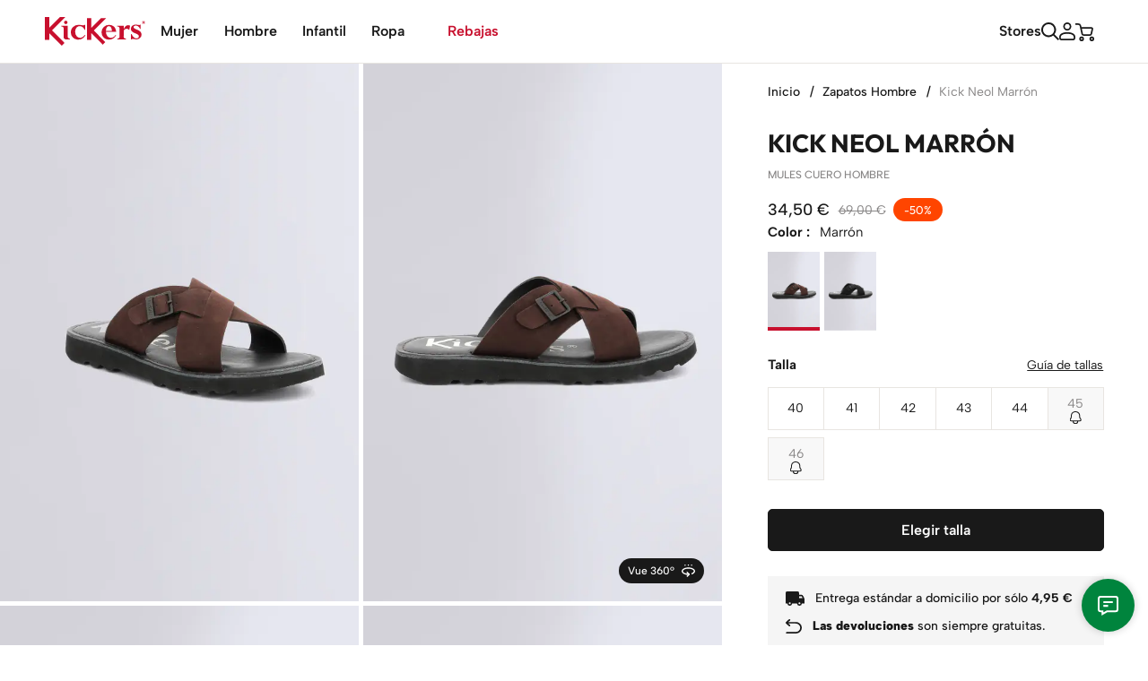

--- FILE ---
content_type: text/html; charset=utf-8
request_url: https://www.kickers.com/es/zapatos-hombre/11617-kick-neol-marron.html
body_size: 36026
content:
<!doctype html>
<html lang="es">

	
	<head>
		
			

  <meta charset="utf-8">


  <meta http-equiv="x-ua-compatible" content="ie=edge">



  <title>Kick Neol - Mules marrón para hombre - Kickers © Página oficial</title>

  
    
  
  
    <script data-keepinline="true">
    var cdcGtmApi = '//www.kickers.com/es/module/cdc_googletagmanager/async';
    var ajaxShippingEvent = 1;
    var ajaxPaymentEvent = 1;

/* datalayer */
dataLayer = window.dataLayer || [];
    let cdcDatalayer = {"event":"view_item","pageCategory":"product","ecommerce":{"currency":"EUR","value":"28.75","items":[{"item_id":"","item_name":"Kick Neol Marron","item_reference":"962570-60-9","item_brand":"Kickers","item_category":"Zapatos Hombre","price":"28.75","quantity":1,"google_business_vertical":"retail"}]},"google_tag_params":{"ecomm_pagetype":"product","ecomm_prodid":"11617","ecomm_totalvalue":34.5,"ecomm_totalvalue_tax_exc":28.75,"ecomm_category":"Zapatos Hombre"}};
    dataLayer.push(cdcDatalayer);

/* call to GTM Tag */
(function(w,d,s,l,i){w[l]=w[l]||[];w[l].push({'gtm.start':
new Date().getTime(),event:'gtm.js'});var f=d.getElementsByTagName(s)[0],
j=d.createElement(s),dl=l!='dataLayer'?'&l='+l:'';j.async=true;j.src=
'https://www.googletagmanager.com/gtm.js?id='+i+dl;f.parentNode.insertBefore(j,f);
})(window,document,'script','dataLayer','GTM-PSCQ2V5X');

/* async call to avoid cache system for dynamic data */
var cdcgtmreq = new XMLHttpRequest();
cdcgtmreq.onreadystatechange = function() {
    if (cdcgtmreq.readyState == XMLHttpRequest.DONE ) {
        if (cdcgtmreq.status == 200) {
          	var datalayerJs = cdcgtmreq.responseText;
            try {
                var datalayerObj = JSON.parse(datalayerJs);
                dataLayer = dataLayer || [];
                dataLayer.push(datalayerObj);
            } catch(e) {
               console.log("[CDCGTM] error while parsing json");
            }

                    }
        dataLayer.push({
          'event': 'datalayer_ready'
        });
    }
};
cdcgtmreq.open("GET", "//www.kickers.com/es/module/cdc_googletagmanager/async?action=user" /*+ "?" + new Date().getTime()*/, true);
cdcgtmreq.setRequestHeader('X-Requested-With', 'XMLHttpRequest');
cdcgtmreq.send();
</script>
  

  <meta name="description" content="Descubre el modelo Kick Neol, mules marrón para hombre de la marca Kickers. ¡Entrega rápidas y devoluciones gratuitas!">
  <meta name="keywords" content="">
        <link rel="canonical" href="https://www.kickers.com/es/zapatos-hombre/11617-kick-neol-marron.html">
    
          <link rel="alternate" href="https://www.kickers.com/fr/chaussures-homme/11617-kick-neol-marron.html" hreflang="fr-fr">
          <link rel="alternate" href="https://www.kickers.com/en/mens-shoes/11617-kick-neol-marron.html" hreflang="en-us">
          <link rel="alternate" href="https://www.kickers.com/de/herrenschuhe/11617-kick-neol-marron.html" hreflang="de-de">
          <link rel="alternate" href="https://www.kickers.com/es/zapatos-hombre/11617-kick-neol-marron.html" hreflang="es-es">
          <link rel="alternate" href="https://www.kickers.com/it/scarpe-uomini/11617-kick-neol-marron.html" hreflang="it-it">
      

  
    <script type="application/ld+json">
  {
    "@context": "https://schema.org",
    "@type": "Organization",
    "name" : "Kickers",
    "url" : "https://www.kickers.com/es/"
          ,
      "logo": {
        "@type": "ImageObject",
        "url":"https://www.kickers.com/img/logo.png"
      }
      }
</script>

<script type="application/ld+json">
  {
    "@context": "https://schema.org",
    "@type": "WebPage",
    "isPartOf": {
      "@type": "WebSite",
      "url":  "https://www.kickers.com/es/",
      "name": "Kickers"
    },
    "name": "Kick Neol - Mules marrón para hombre - Kickers © Página oficial",
    "url":  "https://www.kickers.com/es/zapatos-hombre/11617-kick-neol-marron.html"
  }
</script>


<script type="application/ld+json">{
    "@context": "https:\/\/schema.org",
    "@type": "BreadcrumbList",
    "itemListElement": [
        {
            "@type": "ListItem",
            "position": 1,
            "name": "Inicio",
            "item": "https:\/\/www.kickers.com\/es\/"
        },
        {
            "@type": "ListItem",
            "position": 2,
            "name": "Zapatos Hombre",
            "item": "https:\/\/www.kickers.com\/es\/s\/507\/zapatos-hombres"
        },
        {
            "@type": "ListItem",
            "position": 3,
            "name": "Kick Neol Marrón",
            "item": "https:\/\/www.kickers.com\/es\/zapatos-hombre\/11617-kick-neol-marron.html"
        }
    ]
}</script>
  

  

  
       

  
    <meta property="og:title" content="Kick Neol - Mules marrón para hombre - Kickers © Página oficial">
    <meta property="og:description" content="Descubre el modelo Kick Neol, mules marrón para hombre de la marca Kickers. ¡Entrega rápidas y devoluciones gratuitas!">
    <meta property="og:url" content="https://www.kickers.com/es/zapatos-hombre/11617-kick-neol-marron.html">
    <meta property="og:site_name" content="Kickers">
        <meta property="og:image" content="">

    <meta name="twitter:card" content="summary" />
    <meta name="twitter:site" content="Kickers" />
    <meta name="twitter:title" content="Kick Neol - Mules marrón para hombre - Kickers © Página oficial" />
    <meta name="twitter:description" content="Descubre el modelo Kick Neol, mules marrón para hombre de la marca Kickers. ¡Entrega rápidas y devoluciones gratuitas!" />
    <meta name="twitter:image" content="" />
  



  <meta name="viewport" content="width=device-width, initial-scale=1, maximum-scale=1" />



  <link rel="icon" type="image/vnd.microsoft.icon" href="https://www.kickers.com/img/favicon.ico?1681993406">
  <link rel="shortcut icon" type="image/x-icon" href="https://www.kickers.com/img/favicon.ico?1681993406">



  

  
  <link rel="preload" href="https://www.kickers.com/themes/kickers/assets/fonts/AlbertSans-Variable.woff2" as="font" type="font/woff2" crossorigin="anonymous"><link rel="preload" href="https://www.kickers.com/themes/kickers/assets/fonts/AlbertSans-Italic-Variable.woff2" as="font" type="font/woff2" crossorigin="anonymous"><link rel="preload" href="https://www.kickers.com/themes/kickers/assets/fonts/Outfit-Variable.woff2" as="font" type="font/woff2" crossorigin="anonymous">

  



  
      

    <!-- stylesheets -->
                      
      <link id="theme-main" rel="stylesheet" href="https://www.kickers.com/themes/kickers/assets/css/theme.css?1745400684" type="text/css"  media="all" >
          <link id="ps_socialfollow_icons" rel="stylesheet" href="https://www.kickers.com/modules/ps_socialfollow/views/css/ps_socialfollow.css?1704885836" type="text/css"  media="print" onload="this.media='all';this.onload=null;" >
          <link id="app-header-sync-css" rel="stylesheet" href="https://www.kickers.com/themes/kickers/assets/css/app-header.css?1745400684" type="text/css"  media="all" >
          <link id="ch-templates-product" rel="stylesheet" href="https://www.kickers.com/themes/kickers/assets/css/templates/product.css?1745400684" type="text/css"  media="all" >
          <link id="ch-components-product-materials" rel="stylesheet" href="https://www.kickers.com/themes/kickers/assets/css/components/product/materials.css?1745400684" type="text/css"  media="print" onload="this.media='all';this.onload=null;" >
          <link id="ch-components-avis-verifies" rel="stylesheet" href="https://www.kickers.com/themes/kickers/assets/css/components/avis-verifies.css?1745400684" type="text/css"  media="print" onload="this.media='all';this.onload=null;" >
          <link id="ch-components-live-chat" rel="stylesheet" href="https://www.kickers.com/themes/kickers/assets/css/components/live-chat.css?1745400684" type="text/css"  media="print" onload="this.media='all';this.onload=null;" >
          <link id="69730f80e0a0df40086f750c09a5492f96f611b4" rel="stylesheet" href="https://www.kickers.com/modules/netreviews/views/css/avisverifies-template1.css?1745396551" type="text/css"  media="print" onload="this.media='all';this.onload=null;" >
          <link id="cfca32bb379f3834e5938e9612ed66e2ab80a43c" rel="stylesheet" href="https://www.kickers.com/modules/sameprice/views/css/front.css?1745396553" type="text/css"  media="print" onload="this.media='all';this.onload=null;" >
          <link id="modules-si_newsletter_popup" rel="stylesheet" href="https://www.kickers.com/modules/si_newsletter_popup/views/css/app.css?1740152608" type="text/css"  media="print" onload="this.media='all';this.onload=null;" >
          <link id="app-footer" rel="stylesheet" href="https://www.kickers.com/themes/kickers/assets/css/app-footer.css?1745400684" type="text/css"  media="print" onload="this.media='all';this.onload=null;" >
    

  <style>
    
.si-top-notifications-wrapper{display:block;width:100%;position:relative;background-color:var(--bs-gray-100);color:var(--bs-black);padding:5px 0}@media(min-width: 1024px){.si-top-notifications-wrapper{left:40px;min-width:calc(100% + 80px)}}.si-top-notifications-wrapper.hide-top-notifications{display:none}.si-top-notifications{width:100%;position:relative;overflow:hidden;min-height:20px}.si-top-notification{position:absolute;left:0;transform:translateY(-50%);top:50%;width:100%;opacity:0;transition:opacity 1s ease-out,height 1s ease-out;text-align:center;pointer-events:none}.no-js .si-top-notification-active{position:relative}.si-top-notification-active{opacity:1;height:auto;transition:opacity 1s ease-in,height 1s cubic-bezier(0.68, -0.55, 0.27, 1.55);pointer-events:auto}.si-top-notification p{color:var(--si-top-notification-text-color);margin-bottom:0;font-size:13px;font-weight:500}.si-top-notification p a{font-weight:400;text-decoration:underline;text-transform:none}.si-top-notification p a:hover{opacity:.8}.si-top-notifications-close{-webkit-appearance:none;-moz-appearance:none;appearance:none;position:absolute;top:50%;transform:translateY(-50%);right:0;cursor:pointer;background:rgba(0,0,0,0);border:none;color:var(--bs-black);opacity:1;pointer-events:all;visibility:visible;font-size:30px;line-height:1;font-family:sans-serif}.si-top-notifications-close:hover{opacity:.8}

  </style>


  
  
          



    <!-- javascript: head -->  



  <script type="text/javascript">
        var SI_SHOPPINGCART_AJAX_URL = "https:\/\/www.kickers.com\/es\/module\/si_shoppingcart\/ajax";
        var customValidationMessages = {"required":"This field is required.","patternMismatch":"Please match the requested format.","emailPatternMismatch":"Please enter a valid email address.","rangeOverflow":"Please enter a value less than or equal to %max%.","rangeUnderflow":"Please enter a value more than or equal to %min%.","tooLong":"Please enter a value less than or equal to %max% characters.","tooShort":"Please enter a value more than or equal to %min% characters.","typeMismatch":"Please enter a valid value.","emailTypeMismatch":"Please enter a valid email address.","valueMissing":"Por favor enter a value.","checkboxValueMissing":"Please check this box if you want to proceed.","radioValueMissing":"Please select one of these options.","emailValueMissing":"Please enter an email address.","valid":"Please enter a valid value.","dateInvalid":"Please enter a valid date."};
        var prestashop = {"cart":{"products":[],"totals":{"total":{"type":"total","label":"Total","amount":0,"value":"0,00\u00a0\u20ac"},"total_including_tax":{"type":"total","label":"Total (impuestos incl.)","amount":0,"value":"0,00\u00a0\u20ac"},"total_excluding_tax":{"type":"total","label":"Total (impuestos excl.)","amount":0,"value":"0,00\u00a0\u20ac"}},"subtotals":{"products":{"type":"products","label":"Subtotal","amount":0,"value":"0,00\u00a0\u20ac"},"discounts":null,"shipping":{"type":"shipping","label":"Transporte","amount":0,"value":""},"tax":null},"products_count":0,"summary_string":"0 art\u00edculos","vouchers":{"allowed":1,"added":[]},"discounts":[],"minimalPurchase":0,"minimalPurchaseRequired":""},"currency":{"id":1,"name":"Euro","iso_code":"EUR","iso_code_num":"978","sign":"\u20ac"},"customer":{"is_logged":false},"country":{"id_zone":"1","id_currency":"0","call_prefix":"33","iso_code":"FR","active":"1","contains_states":"0","need_identification_number":"0","need_zip_code":"1","zip_code_format":"NNNNN","display_tax_label":"1","name":"France m\u00e9tropolitaine","id":8},"language":{"name":"Espa\u00f1ol (Spanish)","iso_code":"es","locale":"es-ES","language_code":"es-es","active":"1","is_rtl":"0","date_format_lite":"d\/m\/Y","date_format_full":"d\/m\/Y H:i:s","id":4},"page":{"title":"","canonical":"https:\/\/www.kickers.com\/es\/zapatos-hombre\/11617-kick-neol-marron.html","meta":{"title":"Kick Neol - Mules marr\u00f3n para hombre - Kickers \u00a9 P\u00e1gina oficial","description":"Descubre el modelo Kick Neol, mules marr\u00f3n para hombre de la marca Kickers. \u00a1Entrega r\u00e1pidas y devoluciones gratuitas!","keywords":"","robots":"index"},"page_name":"product","body_classes":{"lang-es":true,"lang-rtl":false,"country-FR":true,"currency-EUR":true,"layout-full-width":true,"page-product":true,"tax-display-enabled":true,"page-customer-account":false,"product-id-11617":true,"product-Kick Neol Marr\u00f3n":true,"product-id-category-86":true,"product-id-manufacturer-2":true,"product-id-supplier-0":true,"product-available-for-order":true},"admin_notifications":[],"password-policy":{"feedbacks":{"0":"Muy d\u00e9bil","1":"D\u00e9bil","2":"Promedio","3":"Fuerte","4":"Muy fuerte","Straight rows of keys are easy to guess":"Una serie seguida de teclas de la misma fila es f\u00e1cil de adivinar","Short keyboard patterns are easy to guess":"Los patrones de teclado cortos son f\u00e1ciles de adivinar","Use a longer keyboard pattern with more turns":"Usa un patr\u00f3n de teclado m\u00e1s largo y con m\u00e1s giros","Repeats like \"aaa\" are easy to guess":"Las repeticiones como \u00abaaa\u00bb son f\u00e1ciles de adivinar","Repeats like \"abcabcabc\" are only slightly harder to guess than \"abc\"":"Las repeticiones como \"abcabcabc\" son solo un poco m\u00e1s dif\u00edciles de adivinar que \"abc\"","Sequences like abc or 6543 are easy to guess":"Las secuencias como \"abc\" o \"6543\" son f\u00e1ciles de adivinar","Recent years are easy to guess":"Los a\u00f1os recientes son f\u00e1ciles de adivinar","Dates are often easy to guess":"Las fechas suelen ser f\u00e1ciles de adivinar","This is a top-10 common password":"Esta es una de las 10 contrase\u00f1as m\u00e1s comunes","This is a top-100 common password":"Esta es una de las 100 contrase\u00f1as m\u00e1s comunes","This is a very common password":"Esta contrase\u00f1a es muy com\u00fan","This is similar to a commonly used password":"Esta contrase\u00f1a es similar a otras contrase\u00f1as muy usadas","A word by itself is easy to guess":"Una palabra que por s\u00ed misma es f\u00e1cil de adivinar","Names and surnames by themselves are easy to guess":"Los nombres y apellidos completos son f\u00e1ciles de adivinar","Common names and surnames are easy to guess":"Los nombres comunes y los apellidos son f\u00e1ciles de adivinar","Use a few words, avoid common phrases":"Usa varias palabras, evita frases comunes","No need for symbols, digits, or uppercase letters":"No se necesitan s\u00edmbolos, d\u00edgitos o letras may\u00fasculas","Avoid repeated words and characters":"Evita repetir palabras y caracteres","Avoid sequences":"Evita secuencias","Avoid recent years":"Evita a\u00f1os recientes","Avoid years that are associated with you":"Evita a\u00f1os que puedan asociarse contigo","Avoid dates and years that are associated with you":"Evita a\u00f1os y fechas que puedan asociarse contigo","Capitalization doesn't help very much":"Las may\u00fasculas no ayudan mucho","All-uppercase is almost as easy to guess as all-lowercase":"Todo en may\u00fasculas es casi tan f\u00e1cil de adivinar como en min\u00fasculas","Reversed words aren't much harder to guess":"Las palabras invertidas no son mucho m\u00e1s dif\u00edciles de adivinar","Predictable substitutions like '@' instead of 'a' don't help very much":"Las sustituciones predecibles como usar \"@\" en lugar de \"a\" no ayudan mucho","Add another word or two. Uncommon words are better.":"A\u00f1ade una o dos palabras m\u00e1s. Es mejor usar palabras poco habituales."}}},"shop":{"name":"Kickers","logo":"https:\/\/www.kickers.com\/img\/logo.png","stores_icon":"https:\/\/www.kickers.com\/img\/logo_stores.png","favicon":"https:\/\/www.kickers.com\/img\/favicon.ico"},"core_js_public_path":"\/themes\/","urls":{"base_url":"https:\/\/www.kickers.com\/","current_url":"https:\/\/www.kickers.com\/es\/zapatos-hombre\/11617-kick-neol-marron.html","shop_domain_url":"https:\/\/www.kickers.com","img_ps_url":"https:\/\/www.kickers.com\/img\/","img_cat_url":"https:\/\/www.kickers.com\/img\/c\/","img_lang_url":"https:\/\/www.kickers.com\/img\/l\/","img_prod_url":"https:\/\/www.kickers.com\/img\/p\/","img_manu_url":"https:\/\/www.kickers.com\/img\/m\/","img_sup_url":"https:\/\/www.kickers.com\/img\/su\/","img_ship_url":"https:\/\/www.kickers.com\/img\/s\/","img_store_url":"https:\/\/www.kickers.com\/img\/st\/","img_col_url":"https:\/\/www.kickers.com\/img\/co\/","img_url":"https:\/\/www.kickers.com\/themes\/kickers\/assets\/img\/","css_url":"https:\/\/www.kickers.com\/themes\/kickers\/assets\/css\/","js_url":"https:\/\/www.kickers.com\/themes\/kickers\/assets\/js\/","pic_url":"https:\/\/www.kickers.com\/upload\/","theme_assets":"https:\/\/www.kickers.com\/themes\/kickers\/assets\/","theme_dir":"https:\/\/www.kickers.com\/themes\/kickers\/","pages":{"address":"https:\/\/www.kickers.com\/es\/direccion","addresses":"https:\/\/www.kickers.com\/es\/direcciones","authentication":"https:\/\/www.kickers.com\/es\/iniciar-sesion","manufacturer":"https:\/\/www.kickers.com\/es\/brands","cart":"https:\/\/www.kickers.com\/es\/carrito","category":"https:\/\/www.kickers.com\/es\/index.php?controller=category","cms":"https:\/\/www.kickers.com\/es\/index.php?controller=cms","contact":"https:\/\/www.kickers.com\/es\/contactenos","discount":"https:\/\/www.kickers.com\/es\/descuento","guest_tracking":"https:\/\/www.kickers.com\/es\/seguimiento-pedido-invitado","history":"https:\/\/www.kickers.com\/es\/historial-compra","identity":"https:\/\/www.kickers.com\/es\/datos-personales","index":"https:\/\/www.kickers.com\/es\/","my_account":"https:\/\/www.kickers.com\/es\/mi-cuenta","order_confirmation":"https:\/\/www.kickers.com\/es\/confirmacion-pedido","order_detail":"https:\/\/www.kickers.com\/es\/index.php?controller=order-detail","order_follow":"https:\/\/www.kickers.com\/es\/seguimiento-pedido","order":"https:\/\/www.kickers.com\/es\/pedido","order_return":"https:\/\/www.kickers.com\/es\/index.php?controller=order-return","order_slip":"https:\/\/www.kickers.com\/es\/facturas-abono","pagenotfound":"https:\/\/www.kickers.com\/es\/pagina-no-encontrada","password":"https:\/\/www.kickers.com\/es\/recuperar-contrase\u00f1a","pdf_invoice":"https:\/\/www.kickers.com\/es\/index.php?controller=pdf-invoice","pdf_order_return":"https:\/\/www.kickers.com\/es\/index.php?controller=pdf-order-return","pdf_order_slip":"https:\/\/www.kickers.com\/es\/index.php?controller=pdf-order-slip","prices_drop":"https:\/\/www.kickers.com\/es\/productos-rebajados","product":"https:\/\/www.kickers.com\/es\/index.php?controller=product","registration":"https:\/\/www.kickers.com\/es\/index.php?controller=registration","search":"https:\/\/www.kickers.com\/es\/busqueda","sitemap":"https:\/\/www.kickers.com\/es\/mapa del sitio","stores":"https:\/\/www.kickers.com\/es\/tiendas","supplier":"https:\/\/www.kickers.com\/es\/proveedor","new_products":"https:\/\/www.kickers.com\/es\/novedades","brands":"https:\/\/www.kickers.com\/es\/brands","register":"https:\/\/www.kickers.com\/es\/index.php?controller=registration","order_login":"https:\/\/www.kickers.com\/es\/pedido?login=1"},"alternative_langs":{"fr-fr":"https:\/\/www.kickers.com\/fr\/chaussures-homme\/11617-kick-neol-marron.html","en-us":"https:\/\/www.kickers.com\/en\/mens-shoes\/11617-kick-neol-marron.html","de-de":"https:\/\/www.kickers.com\/de\/herrenschuhe\/11617-kick-neol-marron.html","es-es":"https:\/\/www.kickers.com\/es\/zapatos-hombre\/11617-kick-neol-marron.html","it-it":"https:\/\/www.kickers.com\/it\/scarpe-uomini\/11617-kick-neol-marron.html"},"actions":{"logout":"https:\/\/www.kickers.com\/es\/?mylogout="},"no_picture_image":{"bySize":{"small_default":{"url":"https:\/\/www.kickers.com\/img\/p\/es-default-small_default.jpg","width":98,"height":98},"cart_default":{"url":"https:\/\/www.kickers.com\/img\/p\/es-default-cart_default.jpg","width":100,"height":150},"home_default":{"url":"https:\/\/www.kickers.com\/img\/p\/es-default-home_default.jpg","width":250,"height":250},"medium_default":{"url":"https:\/\/www.kickers.com\/img\/p\/es-default-medium_default.jpg","width":452,"height":452},"large_default":{"url":"https:\/\/www.kickers.com\/img\/p\/es-default-large_default.jpg","width":800,"height":800}},"small":{"url":"https:\/\/www.kickers.com\/img\/p\/es-default-small_default.jpg","width":98,"height":98},"medium":{"url":"https:\/\/www.kickers.com\/img\/p\/es-default-home_default.jpg","width":250,"height":250},"large":{"url":"https:\/\/www.kickers.com\/img\/p\/es-default-large_default.jpg","width":800,"height":800},"legend":""}},"configuration":{"display_taxes_label":true,"display_prices_tax_incl":true,"is_catalog":false,"show_prices":true,"opt_in":{"partner":false},"quantity_discount":{"type":"discount","label":"Descuento unitario"},"voucher_enabled":1,"return_enabled":1},"field_required":[],"breadcrumb":{"links":[{"title":"Inicio","url":"https:\/\/www.kickers.com\/es\/"},{"title":"Zapatos Hombre","url":"https:\/\/www.kickers.com\/es\/s\/507\/zapatos-hombres"},{"title":"\tKick Neol Marr\u00f3n\n","url":"https:\/\/www.kickers.com\/es\/zapatos-hombre\/11617-kick-neol-marron.html"}],"count":3},"link":{"protocol_link":"https:\/\/","protocol_content":"https:\/\/"},"time":1768968903,"static_token":"454a8f32824ea7846af41bcbcbb8f207","token":"096b3a7c6e9635ffbd203c83772eae49","debug":false,"modules":{"si_stores_map":[],"si_sendinblue":{"submit":"https:\/\/www.kickers.com\/es\/module\/si_sendinblue\/submit","extra_list_required":false,"extra_params_required":false,"recaptcha_key":"6LeohFomAAAAAPtffZ5RoKbCJzly7DP3Z5F5BCfH","use_recaptcha":true,"replace_recaptcha_badge":true,"recaptcha_badge_replacement_text":"This site is protected by reCAPTCHA and the Google <a target=\"_blank\" href=\"https:\/\/policies.google.com\/privacy\">Privacy Policy<\/a> and <a target=\"_blank\" href=\"https:\/\/policies.google.com\/terms\">Terms of Service<\/a> apply.","remove_form_after_success":true,"i18n":{"already_subscribed":"Cette adresse e-mail est d\u00e9j\u00e0 inscrite \u00e0 notre liste","invalid_format":"Veuillez saisir une adresse e-mail valide.","consent_required":"Champ obligatoire.","loading":"Chargement ...","success":"Merci pour votre inscription !","success_unsubscribe":"Unsubscribed!","extra_list_required":"S\u00e9lectionner au moins une liste","extra_param_required":"S\u00e9lectionner au moins une liste","extra_params_paragraph":"Deseo recibir ofertas sobre cat\u00e1logos:"}},"si_top_notifications":{"closable":false,"reset_time":0,"message_time":0},"si_returns":{"reasons_with_comments":["1","5"],"reasons_with_uploads":[],"allowed_mime_types":["image\/jpeg","image\/jpg","image\/png","image\/webp"],"translations":{"noReasonSelected":"Please select one of the available return reasons","filesExceeded":"Nr of files exceeded. Maximum files allowed {nrFiles}.","maxFileSizeExceeded":"File {fileName} is too large.","fileTypeNotAllowed":"File {fileName} of invalid type.","noProduct":"Please check at least one product to be returned.","insuficientQuantity":"You do not have enough products to generate another return."}},"si_newsletter_popup":{"delay_before_loading":9000,"exclude_logged_in_subscribed":true,"trigger_on_scroll":true,"scroll_trigger_percentage":10,"newsletter_title":"-10% en tu primer pedido","newsletter_description":"<p>Me gustar\u00eda recibir ofertas relacionadas con el\/los cat\u00e1logo(s):<\/p>","repeat_after_days":1,"is_excluded_page":false,"check_endpoint":"https:\/\/www.kickers.com\/es\/module\/si_newsletter_popup\/check"},"si_erp_connectors":"","theme":{"settings":{"headerTopHeight":"42","scrollDirectionThreshold":"80"}}}};
        var prestashopFacebookAjaxController = "https:\/\/www.kickers.com\/es\/module\/ps_facebook\/Ajax";
        var themeOptions = {"enable_france_address_autocomplete":true};
        var webpackChunkURL = "https:\/\/www.kickers.com\/themes\/kickers\/assets\/js\/";
      </script>


  


  
<style>
    scalapay-widget {
        all: initial;
        display: block;
    }

    </style>

<script>

    const widgets = [];
    
    function addWidget(productId) {

        const widgetConfig = widgets[productId];
        const positionElement = document.querySelector(widgetConfig['position'])
        if (positionElement?.parentNode?.querySelector(`scalapay-widget[product="${productId}"]`)) {
            return;
        }

        if (widgetConfig["afterWidgetText"]) {
            const postWidgetText = document.createElement('p');
            postWidgetText.setAttribute("class", "scalapay-after-widget-text")
            postWidgetText.innerHTML = widgetConfig["afterWidgetText"];
            positionElement?.insertAdjacentElement('afterend', postWidgetText)
        }

        const widget = document.createElement('scalapay-widget');
        widget.setAttribute('product', productId)
        for (const widgetConfigKey in widgetConfig) {
            if (['afterWidgetText', 'position'].includes(widgetConfigKey)) continue;
            if (widgetConfigKey === 'style') {
                widget.style.cssText = `${widgetConfig[widgetConfigKey]}`;
                continue;
            }
            widget.setAttribute(widgetConfigKey.replace(/[A-Z]/g, letter => `-${letter.toLowerCase()}`), widgetConfig[widgetConfigKey])
        }

        positionElement?.insertAdjacentElement('afterend', widget);

    }

    document.addEventListener("DOMContentLoaded", function () {
        new MutationObserver(() => {
            for (const type in widgets) {
                addWidget(type)
            }
        }).observe(document.querySelector('body'), {subtree: true, childList: true, attributes: false});
    });

</script>






		
  <meta property="og:type" content="product">

      <meta property="product:pretax_price:amount" content="28.75">
    <meta property="product:pretax_price:currency" content="EUR">
    <meta property="product:price:amount" content="34.5">
    <meta property="product:price:currency" content="EUR">
      <meta property="product:weight:value" content="0.550000">
  <meta property="product:weight:units" content="kg">
  
	</head>

	<body id="product"
		class="lang-es country-fr currency-eur layout-full-width page-product tax-display-enabled product-id-11617 product-kick-neol-marron product-id-category-86 product-id-manufacturer-2 product-id-supplier-0 product-available-for-order ">

		
			<!-- Google Tag Manager (noscript) -->
<noscript><iframe src="https://www.googletagmanager.com/ns.html?id=GTM-PSCQ2V5X"
height="0" width="0" style="display:none;visibility:hidden"></iframe></noscript>
<!-- End Google Tag Manager (noscript) -->

		

		<main class="page-container">
			
							

      
			  <header class="page-header sticky" id="header">
					

  <nav class="header-nav">
    <div class="row page-header-inner-top">
      <div class="right-side-nav-top">
        <!-- PS Timezone : Europe/Paris PS Time : 2026-01-21 05:15:03 Server timezone : Europe/Paris Server time : 2026-01-21 05:15:03 -->
      </div>
          </div>
    <div class="container">
      <div class="row page-header-inner-bottom">
        <div class="col-md-2 d-none d-lg-block text-center" id="_desktop_logo">
          <a href="https://www.kickers.com/es/">
  <span class="visually-hidden">Home</span>
  <figure class="logo logo-primary">
    <svg id="Kickers_logo" xmlns="http://www.w3.org/2000/svg" width="112.737" height="32" viewBox="0 0 112.737 32"><path id="Kickers_logo-2" d="M-60.067-316.033v7.565H-65V-334h4.932v11.944l11.936-11.935h6.174L-56.9-319.044l13.957 13.957-3.092 3.087zm47.067-.141v7.706h-4.58v-24.378H-13v11.083l11.075-11.075H3.8l-13.87 13.87 12.951 12.95-2.863 2.864zm14.025 5.083a7.783 7.783 0 01-2.379-5.809 7.978 7.978 0 012.436-5.938 8.3 8.3 0 016.047-2.387 7.99 7.99 0 015.414 1.865c1.44 1.242 2.3 3.811 2.574 5.9H3.579c-.007.105-.012-.015-.015-.135s-.005-.24-.005-.135a7.774 7.774 0 001.556 5.03 4.767 4.767 0 003.858 1.933q3.288 0 5.455-3.314h.69a8.338 8.338 0 01-3.215 3.886 8.869 8.869 0 01-4.932 1.42 8.184 8.184 0 01-5.949-2.316zm2.537-7.294H10.2s.136-5.406-3.323-5.406-3.318 5.406-3.318 5.406zm-32.567 9.5a7.936 7.936 0 01-4.454-2.206 7.781 7.781 0 01-2.377-5.81 8.294 8.294 0 01.891-3.864 8.134 8.134 0 011.545-2.074 8.3 8.3 0 016.047-2.387c.065 0 .125.006.189.007.115 0 .231-.007.349-.007a20.538 20.538 0 013 .257 15.716 15.716 0 002.015.237 1.877 1.877 0 001.2-.494h.987v5.543h-.687c-1.447-3.076-3.313-4.124-5.6-4.124-3.691 0-4.878 3.723-4.983 5.421-.017.27-.027.548-.027.833v.127c0 .185.007.366.016.544a7.375 7.375 0 001.523 4.182 4.768 4.768 0 003.858 1.934q3.289 0 5.455-3.314h.69a9.918 9.918 0 01-.244.532 8.274 8.274 0 01-2.971 3.355 8.861 8.861 0 01-4.877 1.418 11.973 11.973 0 01-1.548-.11zm64.481-.449a9.627 9.627 0 00-1.775-.276 1.813 1.813 0 00-1.4.532h-.692v-5.878h.691q2.279 4.793 5.521 4.794a2.93 2.93 0 001.906-.652 1.962 1.962 0 00.8-1.561 2.319 2.319 0 00-.73-1.709 10.3 10.3 0 00-3.157-1.67 10.873 10.873 0 01-4.084-2.34 4.084 4.084 0 01-.985-2.775 4.289 4.289 0 011.488-3.318 5.513 5.513 0 013.837-1.344 22.926 22.926 0 013.018.336c.565.079.908.118 1.025.118a1.68 1.68 0 00.927-.454h.691v4.774h-.69a6.322 6.322 0 00-1.933-2.714 4.371 4.371 0 00-2.761-.977 3.219 3.219 0 00-1.815.484 1.426 1.426 0 00-.73 1.216 1.658 1.658 0 00.612 1.275 10.218 10.218 0 002.742 1.352 11.184 11.184 0 014.4 2.565 4.789 4.789 0 011.1 3.213 4.849 4.849 0 01-1.686 3.736 5.53 5.53 0 01-3.817 1.528 12.42 12.42 0 01-2.506-.255zm-19.141.255v-.691a4.034 4.034 0 002.021-.926 2.772 2.772 0 00.523-1.894v-8.047a3.064 3.064 0 00-.661-2.151 3.138 3.138 0 00-2.12-.827v-.7h7.357v4.251s1.5-4.853 5.129-4.853a5 5 0 012.084.606l-.986 4.752a4.985 4.985 0 00-2.834-1.432 4 4 0 00-3.394 2.17v6.233a2.9 2.9 0 00.513 1.992 4.011 4.011 0 002.072.828v.691zm-57.37 0a2.543 2.543 0 01-2.913-2.586l.061-9.131a2.8 2.8 0 00-.533-1.953 4.312 4.312 0 00-2.209-.868v-.7h7.319v11.964a2.646 2.646 0 00.424 1.551 2.731 2.731 0 002.042 1.032v.692zm86.858-16.953a1.913 1.913 0 01-1.919-1.919v-.011a1.928 1.928 0 011.919-1.929 1.912 1.912 0 011.918 1.918v.011a1.929 1.929 0 01-1.917 1.929zm-1.7-1.93v.011a1.687 1.687 0 001.7 1.709 1.7 1.7 0 001.7-1.72v-.011a1.688 1.688 0 00-1.7-1.709 1.7 1.7 0 00-1.702 1.72zm-86.952 1.291a1.844 1.844 0 01-.558-1.342 1.8 1.8 0 01.558-1.328 1.847 1.847 0 011.348-.55 1.821 1.821 0 011.328.544 1.8 1.8 0 01.55 1.335 1.849 1.849 0 01-.55 1.349 1.8 1.8 0 01-1.328.558 1.822 1.822 0 01-1.35-.566zm87.812-.309v-2.029h.97c.5 0 .849.209.849.684a.647.647 0 01-.419.64l.485.706H46.2l-.408-.607h-.242v.607zm.573-1.059h.364c.2 0 .308-.1.309-.242s-.111-.243-.309-.243h-.364z" transform="translate(65 334)" fill="#c8102e"/></svg>
  </figure>
    </a>
        </div>

        <div class="col-lg-10 main-menu-wrapper">
          
            <div class="header-top">

              <div class="left-side-nav">
                
<div class="mega-menu-wrapper">

  <div class="searchbar-decoy-wrapper">
  <div class="searchbar-decoy">
    <div class="icon"><svg xmlns="http://www.w3.org/2000/svg" width="20" height="20" viewBox="0 0 20 20"><path d="M8.209 0a8.21 8.21 0 016.449 13.291L20 18.633 18.633 20l-5.343-5.342A8.21 8.21 0 118.209 0zm0 1.932a6.278 6.278 0 106.278 6.278 6.278 6.278 0 00-6.278-6.277z" fill="currentColor"/></svg></div>
    <div class="text">Buscar un artículo</div>
  </div>
</div>

          <ul class="mega-menu">
              
              
              
              
              
              
              
  
    
                              
  
  <li class="menu-item has-second-level has-panel second-level-panel ">

        
        
        
    
    <a
      class=" "
      href="https://www.kickers.com/es/s/508/zapatos-mujer"
      target="_self"
      style="
                              "
    >
        <span class="link-text">Mujer</span>

            </a>
                    

<div class="panel ">
  
<div class="panel-header">
  <div class="toolbar">
    <div class="back-button" data-close-panel>
        <svg width="6.647" height="11.314" viewBox="0 0 6.647 11.314" xmlns="http://www.w3.org/2000/svg"><path d="M0 10.324l4.667-4.667L0 .99.99 0l5.657 5.657-.99.99L.99 11.314z" fill="currentColor"/></svg>
    </div>
    <div class="title" data-close-panel>Mujer</div>
          <div class="see-all">
        <a href="https://www.kickers.com/es/s/508/zapatos-mujer">Ver todo</a>
      </div>
      </div>
</div>
  <div class="container">
    <div class="columns">
                      
                  


<div
  class="column column-product-selections ">
  <ul class="items">
                      
                            
                            
                              
        <li
          class="item ">
          <a href="https://www.kickers.com/es/s/522/iconicos-mujer" target="_self" style="color: #191919;">Icónica</a>
        </li>
                            
                              
        <li
          class="item ">
          <a href="https://www.kickers.com/es/s/1572/coleccion-kick-for-good-mujer" target="_self" style="color: #191919;">Kick for Good</a>
        </li>
                            
                              
        <li
          class="item ">
          <a href="https://www.kickers.com/es/s/787/outlet-mujer" target="_self" style="color: #c8102e;">Outlet</a>
        </li>
                            
                            
                              
        <li
          class="item ">
          <a href="https://www.kickers.com/es/s/1417/productos-cuidado-zapatos" target="_self" style="color: #191919;">Productos par el cuidado del zapatos</a>
        </li>
            </ul>
</div>
                              
                  


<div
  class="column column-text     
  ">
  <ul class="items">
                
                              
                                                              
        <li
          class="item
                      has-subitems
           "
        >
          <a
            href="https://www.kickers.com/es/s/508/zapatos-mujer"
            target="_self"
          >Calzado</a>
                          


<ul class="sublinks sublinks-simple dropdown">
            
                
      <li class="sublink ">
        <a href="https://www.kickers.com/es/s/8/botines-mujer" target="_self">
                    Botas y botines
        </a>
      </li>
              
                
      <li class="sublink ">
        <a href="https://www.kickers.com/es/s/9/deportivas-mujer" target="_self">
                    Sneakers
        </a>
      </li>
              
                
      <li class="sublink ">
        <a href="https://www.kickers.com/es/s/5/bailarinas-mujer" target="_self">
                    Bailarinas y merceditas
        </a>
      </li>
              
                
      <li class="sublink ">
        <a href="https://www.kickers.com/es/s/7/derbis-mujer" target="_self">
                    Derbies
        </a>
      </li>
              
                
      <li class="sublink ">
        <a href="https://www.kickers.com/es/s/1163/mules-mujer" target="_self">
                    Mules
        </a>
      </li>
              
                
      <li class="sublink ">
        <a href="https://www.kickers.com/es/s/649/mujer-sandalias" target="_self">
                    Sandalias
        </a>
      </li>
            <li class="sublink see-all">
      <a href="https://www.kickers.com/es/s/508/zapatos-mujer">
        Ver todo
      </a>
    </li>
  </ul>
                    </li>
            </ul>
</div>
                              
                  


<div
  class="column column-text     
  ">
  <ul class="items">
                
                              
                                                              
        <li
          class="item
                      has-subitems
           "
        >
          <a
            href="https://www.kickers.com/es/s/1618/nueva-coleccion-textil"
            target="_self"
          >Ropa</a>
                          


<ul class="sublinks sublinks-simple dropdown">
            
                
      <li class="sublink ">
        <a href="https://www.kickers.com/es/s/1602/camistetas" target="_self">
                    Camisetas
        </a>
      </li>
              
                
      <li class="sublink ">
        <a href="https://www.kickers.com/es/s/1603/sudaderas" target="_self">
                    Sudaderas
        </a>
      </li>
              
                
      <li class="sublink ">
        <a href="https://www.kickers.com/es/s/1619/vestidos-faldas" target="_self">
                    Vestidos y faldas
        </a>
      </li>
              
                
      <li class="sublink ">
        <a href="https://www.kickers.com/es/s/1605/pantalones" target="_self">
                    Pantalones
        </a>
      </li>
              
                
      <li class="sublink ">
        <a href="" target="_self">
                    Camisas
        </a>
      </li>
            <li class="sublink see-all">
      <a href="https://www.kickers.com/es/s/1618/nueva-coleccion-textil">
        Ver todo
      </a>
    </li>
  </ul>
                    </li>
            </ul>
</div>
                              
                  


<div
  class="column column-text     
  ">
  <ul class="items">
                
                              
                                                              
        <li
          class="item
                      has-subitems
           "
        >
          <a
            href="https://www.kickers.com/es/s/1607/accesorios"
            target="_self"
          >Accesorios</a>
                          


<ul class="sublinks sublinks-simple dropdown">
            
                
      <li class="sublink ">
        <a href="https://www.kickers.com/es/s/1626/bobs" target="_self">
                    Sombreros de pescador
        </a>
      </li>
              
                
      <li class="sublink ">
        <a href="https://www.kickers.com/es/s/1627/gorras" target="_self">
                    Gorras
        </a>
      </li>
              
                
      <li class="sublink ">
        <a href="https://www.kickers.com/es/s/1629/sombreros" target="_self">
                    Gorros
        </a>
      </li>
              
                
      <li class="sublink ">
        <a href="https://www.kickers.com/es/s/1628/calcetines" target="_self">
                    Calcetines
        </a>
      </li>
            <li class="sublink see-all">
      <a href="https://www.kickers.com/es/s/1607/accesorios">
        Ver todo
      </a>
    </li>
  </ul>
                    </li>
            </ul>
</div>
                              
                  

    
                              
                  

    
                              
                  

    
                              
                  

    
                  </div>

    
    
<div class="menu-footer d-block d-lg-none">
        <ul class="footer-menu">
              
                <li><a href="https://www.kickers.com/es/content/14-preguntas-frecuentes" target="_self">Preguntas frecuentes</a></li>
              
                <li><a href="https://www.kickers.com/es/content/13-contactarnos" target="_self">Contactarnos</a></li>
          </ul>
    <div id="_desktop_language_selector">
  <div class="language-selector-wrapper">

        <span class="language-selector-label visually-hidden" id="language-selector-label-69700b8e740fb" class="">Idioma:</span>
    <div class="language-selector dropdown js-dropdown">
      <button data-bs-toggle="dropdown" class="btn-unstyle" aria-haspopup="true" aria-expanded="false" aria-label="Selector desplegable de idioma">
        <span class="expand-more">
          <svg width="22" height="22" xmlns="http://www.w3.org/2000/svg" viewBox="0 0 22 22"><defs><clipPath id="esflag"><circle cx="11" cy="11" r="11" fill="#fff" stroke="#707070" transform="translate(1)"/></clipPath></defs><g clip-path="url(#esflag)" transform="rotate(90 11.5 10.5)"><path fill="#c8414b" d="M0 0h7v22H0z"/><path fill="#fad250" d="M7 0h10v22H7z"/><path fill="#c8414b" d="M17 0h7v22h-7z"/></g></svg>
          Español
        </span>
      </button>
      <ul class="dropdown-menu" aria-labelledby="language-selector-label-69700b8e740fb">

                  
                    <li class="dropdown-item">


                          <a
                href="https://www.kickers.com/fr/s/1486/offre-flash-garcon"
                class="language fr"
                data-iso-code="fr"
              >
                <svg width="22" height="22" xmlns="http://www.w3.org/2000/svg" viewBox="0 0 22 22"><defs><clipPath id="frflag"><circle cx="11" cy="11" r="11" fill="#fff" stroke="#707070" transform="translate(1)"/></clipPath></defs><g clip-path="url(#frflag)" transform="translate(-1)"><path fill="#0e38a8" d="M0 0h8v22H0z"/><path fill="#fff" d="M8 0h8v22H8z"/><path fill="#c8102e" d="M16 0h8v22h-8z"/></g></svg>
                Français
              </a>
            
          </li>
                  
                    <li class="dropdown-item">


                          <a
                href="https://www.kickers.com/en/s/1486/flash-offer-boy"
                class="language en"
                data-iso-code="en"
              >
                <svg width="22" height="22" xmlns="http://www.w3.org/2000/svg" viewBox="0 0 22 22"><defs><clipPath id="#enflag"><circle cx="11" cy="11" r="11" fill="#fff" transform="translate(62.5 2086)"/></clipPath></defs><g clip-path="url(#enflag)" transform="translate(-62.5 -2086)"><path fill="#fefefe" d="M59.144 2108h28.337a1.748 1.748 0 001.644-1.736v-18.528A1.74 1.74 0 0087.4 2086H59.224a1.74 1.74 0 00-1.724 1.736v18.522a1.75 1.75 0 001.644 1.742z"/><path fill="#c8102e" d="M71.1 2099.194V2108h4.4v-8.806h13.625v-4.4H75.5V2086h-4.4v8.794H57.5v4.4z"/><path fill="#012169" d="M76.968 2093.121V2086h10.444a1.746 1.746 0 011.593 1.1l-12.037 6.021zm0 7.758V2108h10.513a1.758 1.758 0 001.524-1.1l-12.037-6.021zm-7.334 0V2108h-10.49a1.744 1.744 0 01-1.524-1.111l12.014-6.01zm0-7.758V2086H59.21a1.741 1.741 0 00-1.59 1.111l12.014 6.01zm-12.134.212h4.383l-4.383-2.194zm31.625.001h-4.406l4.406-2.206zm0 7.333h-4.406l4.406 2.206zm-31.625 0h4.383l-4.383 2.194z"/><path fill="#c8102e" d="M89.125 2087.862l-10.914 5.471h2.441l8.473-4.24zm-20.734 12.805h-2.44l-8.451 4.228v1.232l10.914-5.46zm-4.864-7.328h2.441l-8.468-4.24v1.226zm19.543 7.322h-2.441l8.5 4.257v-1.226z"/></g></svg>
                English
              </a>
            
          </li>
                  
                    <li class="dropdown-item">


                          <a
                href="https://www.kickers.com/de/s/1486/blitz-angebot-jungen"
                class="language de"
                data-iso-code="de"
              >
                <svg width="22" height="22" xmlns="http://www.w3.org/2000/svg" viewBox="0 0 22 22"><defs><clipPath id="deflag"><circle cx="11" cy="11" r="11" fill="#fff" stroke="#707070" transform="translate(1)"/></clipPath></defs><g clip-path="url(#deflag)" transform="rotate(90 11.5 10.5)"><path fill="#f9ce05" d="M24 22h-8V0h8z"/><path fill="#d00" d="M16 22H8V0h8z"/><path d="M8 22H0V0h8z"/></g></svg>
                Deutsch
              </a>
            
          </li>
                  
                    <li class="dropdown-item active">


                          <span
                class="language es"
                data-iso-code="es"
              >
                <svg width="22" height="22" xmlns="http://www.w3.org/2000/svg" viewBox="0 0 22 22"><defs><clipPath id="esflag"><circle cx="11" cy="11" r="11" fill="#fff" stroke="#707070" transform="translate(1)"/></clipPath></defs><g clip-path="url(#esflag)" transform="rotate(90 11.5 10.5)"><path fill="#c8414b" d="M0 0h7v22H0z"/><path fill="#fad250" d="M7 0h10v22H7z"/><path fill="#c8414b" d="M17 0h7v22h-7z"/></g></svg>
                <strong >Español</strong>
              </span>
            
          </li>
                  
                    <li class="dropdown-item">


                          <a
                href="https://www.kickers.com/it/s/1486/offerta-flash-ragazzo"
                class="language it"
                data-iso-code="it"
              >
                <svg width="22" height="22" xmlns="http://www.w3.org/2000/svg" viewBox="0 0 22 22"><defs><clipPath id="itflag"><circle cx="11" cy="11" r="11" fill="#fff" stroke="#707070" transform="translate(1)"/></clipPath></defs><g clip-path="url(#itflag)" transform="translate(-1)"><path fill="#3c9846" d="M0 0h8v22H0z"/><path fill="#fff" d="M8 0h8v22H8z"/><path fill="#e63026" d="M16 0h8v22h-8z"/></g></svg>
                Italiano
              </a>
            
          </li>
              </ul>

      <select class="link d-none" aria-labelledby="language-selector-label">
                  <option value="https://www.kickers.com/fr/s/1486/offre-flash-garcon" data-iso-code="fr">
            Français
          </option>
                  <option value="https://www.kickers.com/en/s/1486/flash-offer-boy" data-iso-code="en">
            English
          </option>
                  <option value="https://www.kickers.com/de/s/1486/blitz-angebot-jungen" data-iso-code="de">
            Deutsch
          </option>
                  <option value="https://www.kickers.com/es/s/1486/oferta-flash-nino" selected="selected" data-iso-code="es">
            Español
          </option>
                  <option value="https://www.kickers.com/it/s/1486/offerta-flash-ragazzo" data-iso-code="it">
            Italiano
          </option>
              </select>
    </div>
  </div>
</div>

</div>
  </div>
</div>
      </li>
              
  
    
                              
  
  <li class="menu-item has-second-level has-panel second-level-panel ">

        
        
        
    
    <a
      class=" "
      href="https://www.kickers.com/es/s/507/zapatos-hombres"
      target="_self"
      style="
                              "
    >
        <span class="link-text">Hombre</span>

            </a>
                    

<div class="panel ">
  
<div class="panel-header">
  <div class="toolbar">
    <div class="back-button" data-close-panel>
        <svg width="6.647" height="11.314" viewBox="0 0 6.647 11.314" xmlns="http://www.w3.org/2000/svg"><path d="M0 10.324l4.667-4.667L0 .99.99 0l5.657 5.657-.99.99L.99 11.314z" fill="currentColor"/></svg>
    </div>
    <div class="title" data-close-panel>Hombre</div>
          <div class="see-all">
        <a href="https://www.kickers.com/es/s/507/zapatos-hombres">Ver todo</a>
      </div>
      </div>
</div>
  <div class="container">
    <div class="columns">
                      
                  


<div
  class="column column-product-selections ">
  <ul class="items">
                      
                            
                            
                              
        <li
          class="item ">
          <a href="https://www.kickers.com/es/s/521/iconicos-hombre" target="_self" style="color: #191919;">Icónica</a>
        </li>
                            
                              
        <li
          class="item ">
          <a href="https://www.kickers.com/es/s/1573/coleccion-kick-for-good-hombre" target="_self" style="color: #191919;">Kick for Good</a>
        </li>
                            
                              
        <li
          class="item ">
          <a href="https://www.kickers.com/es/s/788/outlet-hombre" target="_self" style="color: #c8102e;">Outlet</a>
        </li>
                            
                            
                              
        <li
          class="item ">
          <a href="https://www.kickers.com/es/s/1417/productos-cuidado-zapatos" target="_self" style="color: #191919;">Productos par el cuidado del zapatos</a>
        </li>
            </ul>
</div>
                              
                  


<div
  class="column column-text     
  ">
  <ul class="items">
                
                              
                                                              
        <li
          class="item
                      has-subitems
           "
        >
          <a
            href="https://www.kickers.com/es/s/507/zapatos-hombres"
            target="_self"
          >Calzado</a>
                          


<ul class="sublinks sublinks-simple dropdown">
            
                
      <li class="sublink ">
        <a href="https://www.kickers.com/es/s/576/botas-botines-hombre" target="_self">
                    Botas y botines
        </a>
      </li>
              
                
      <li class="sublink ">
        <a href="https://www.kickers.com/es/s/512/deportivas-hombre" target="_self">
                    Sneakers
        </a>
      </li>
              
                
      <li class="sublink ">
        <a href="https://www.kickers.com/es/s/14/derbis-hombre" target="_self">
                    Derbies
        </a>
      </li>
              
                
      <li class="sublink ">
        <a href="https://www.kickers.com/es/s/651/hombre-sandalias" target="_self">
                    Sandalias
        </a>
      </li>
            <li class="sublink see-all">
      <a href="https://www.kickers.com/es/s/507/zapatos-hombres">
        Ver todo
      </a>
    </li>
  </ul>
                    </li>
            </ul>
</div>
                              
                  


<div
  class="column column-text     
  ">
  <ul class="items">
                
                              
                                                              
        <li
          class="item
                      has-subitems
           "
        >
          <a
            href="https://www.kickers.com/es/s/1618/nueva-coleccion-textil"
            target="_self"
          >Ropa</a>
                          


<ul class="sublinks sublinks-simple dropdown">
            
                
      <li class="sublink ">
        <a href="https://www.kickers.com/es/s/1602/camistetas" target="_self">
                    Camisetas
        </a>
      </li>
              
                
      <li class="sublink ">
        <a href="https://www.kickers.com/es/s/1603/sudaderas" target="_self">
                    Sudaderas
        </a>
      </li>
              
                
      <li class="sublink ">
        <a href="https://www.kickers.com/es/s/1605/pantalones" target="_self">
                    Pantalones
        </a>
      </li>
              
                
      <li class="sublink ">
        <a href="" target="_self">
                    Camisas
        </a>
      </li>
            <li class="sublink see-all">
      <a href="https://www.kickers.com/es/s/1618/nueva-coleccion-textil">
        Ver todo
      </a>
    </li>
  </ul>
                    </li>
            </ul>
</div>
                              
                  


<div
  class="column column-text     
  ">
  <ul class="items">
                
                              
                                                              
        <li
          class="item
                      has-subitems
           "
        >
          <a
            href="https://www.kickers.com/es/s/1607/accesorios"
            target="_self"
          >Accesorios</a>
                          


<ul class="sublinks sublinks-simple dropdown">
            
                
      <li class="sublink ">
        <a href="https://www.kickers.com/es/s/1626/bobs" target="_self">
                    Sombreros de pescador
        </a>
      </li>
              
                
      <li class="sublink ">
        <a href="https://www.kickers.com/es/s/1627/gorras" target="_self">
                    Gorras
        </a>
      </li>
              
                
      <li class="sublink ">
        <a href="https://www.kickers.com/es/s/1629/sombreros" target="_self">
                    Gorros
        </a>
      </li>
              
                
      <li class="sublink ">
        <a href="https://www.kickers.com/es/s/1628/calcetines" target="_self">
                    Calcetines
        </a>
      </li>
            <li class="sublink see-all">
      <a href="https://www.kickers.com/es/s/1607/accesorios">
        Ver todo
      </a>
    </li>
  </ul>
                    </li>
            </ul>
</div>
                              
                  

    
                              
                  

    
                              
                  

    
                              
                  

    
                  </div>

    
    
<div class="menu-footer d-block d-lg-none">
        <ul class="footer-menu">
              
                <li><a href="https://www.kickers.com/es/content/14-preguntas-frecuentes" target="_self">Preguntas frecuentes</a></li>
              
                <li><a href="https://www.kickers.com/es/content/13-contactarnos" target="_self">Contactarnos</a></li>
          </ul>
    <div id="_desktop_language_selector">
  <div class="language-selector-wrapper">

        <span class="language-selector-label visually-hidden" id="language-selector-label-69700b8e74ecc" class="">Idioma:</span>
    <div class="language-selector dropdown js-dropdown">
      <button data-bs-toggle="dropdown" class="btn-unstyle" aria-haspopup="true" aria-expanded="false" aria-label="Selector desplegable de idioma">
        <span class="expand-more">
          <svg width="22" height="22" xmlns="http://www.w3.org/2000/svg" viewBox="0 0 22 22"><defs><clipPath id="esflag"><circle cx="11" cy="11" r="11" fill="#fff" stroke="#707070" transform="translate(1)"/></clipPath></defs><g clip-path="url(#esflag)" transform="rotate(90 11.5 10.5)"><path fill="#c8414b" d="M0 0h7v22H0z"/><path fill="#fad250" d="M7 0h10v22H7z"/><path fill="#c8414b" d="M17 0h7v22h-7z"/></g></svg>
          Español
        </span>
      </button>
      <ul class="dropdown-menu" aria-labelledby="language-selector-label-69700b8e74ecc">

                  
                    <li class="dropdown-item">


                          <a
                href="https://www.kickers.com/fr/s/1486/offre-flash-garcon"
                class="language fr"
                data-iso-code="fr"
              >
                <svg width="22" height="22" xmlns="http://www.w3.org/2000/svg" viewBox="0 0 22 22"><defs><clipPath id="frflag"><circle cx="11" cy="11" r="11" fill="#fff" stroke="#707070" transform="translate(1)"/></clipPath></defs><g clip-path="url(#frflag)" transform="translate(-1)"><path fill="#0e38a8" d="M0 0h8v22H0z"/><path fill="#fff" d="M8 0h8v22H8z"/><path fill="#c8102e" d="M16 0h8v22h-8z"/></g></svg>
                Français
              </a>
            
          </li>
                  
                    <li class="dropdown-item">


                          <a
                href="https://www.kickers.com/en/s/1486/flash-offer-boy"
                class="language en"
                data-iso-code="en"
              >
                <svg width="22" height="22" xmlns="http://www.w3.org/2000/svg" viewBox="0 0 22 22"><defs><clipPath id="#enflag"><circle cx="11" cy="11" r="11" fill="#fff" transform="translate(62.5 2086)"/></clipPath></defs><g clip-path="url(#enflag)" transform="translate(-62.5 -2086)"><path fill="#fefefe" d="M59.144 2108h28.337a1.748 1.748 0 001.644-1.736v-18.528A1.74 1.74 0 0087.4 2086H59.224a1.74 1.74 0 00-1.724 1.736v18.522a1.75 1.75 0 001.644 1.742z"/><path fill="#c8102e" d="M71.1 2099.194V2108h4.4v-8.806h13.625v-4.4H75.5V2086h-4.4v8.794H57.5v4.4z"/><path fill="#012169" d="M76.968 2093.121V2086h10.444a1.746 1.746 0 011.593 1.1l-12.037 6.021zm0 7.758V2108h10.513a1.758 1.758 0 001.524-1.1l-12.037-6.021zm-7.334 0V2108h-10.49a1.744 1.744 0 01-1.524-1.111l12.014-6.01zm0-7.758V2086H59.21a1.741 1.741 0 00-1.59 1.111l12.014 6.01zm-12.134.212h4.383l-4.383-2.194zm31.625.001h-4.406l4.406-2.206zm0 7.333h-4.406l4.406 2.206zm-31.625 0h4.383l-4.383 2.194z"/><path fill="#c8102e" d="M89.125 2087.862l-10.914 5.471h2.441l8.473-4.24zm-20.734 12.805h-2.44l-8.451 4.228v1.232l10.914-5.46zm-4.864-7.328h2.441l-8.468-4.24v1.226zm19.543 7.322h-2.441l8.5 4.257v-1.226z"/></g></svg>
                English
              </a>
            
          </li>
                  
                    <li class="dropdown-item">


                          <a
                href="https://www.kickers.com/de/s/1486/blitz-angebot-jungen"
                class="language de"
                data-iso-code="de"
              >
                <svg width="22" height="22" xmlns="http://www.w3.org/2000/svg" viewBox="0 0 22 22"><defs><clipPath id="deflag"><circle cx="11" cy="11" r="11" fill="#fff" stroke="#707070" transform="translate(1)"/></clipPath></defs><g clip-path="url(#deflag)" transform="rotate(90 11.5 10.5)"><path fill="#f9ce05" d="M24 22h-8V0h8z"/><path fill="#d00" d="M16 22H8V0h8z"/><path d="M8 22H0V0h8z"/></g></svg>
                Deutsch
              </a>
            
          </li>
                  
                    <li class="dropdown-item active">


                          <span
                class="language es"
                data-iso-code="es"
              >
                <svg width="22" height="22" xmlns="http://www.w3.org/2000/svg" viewBox="0 0 22 22"><defs><clipPath id="esflag"><circle cx="11" cy="11" r="11" fill="#fff" stroke="#707070" transform="translate(1)"/></clipPath></defs><g clip-path="url(#esflag)" transform="rotate(90 11.5 10.5)"><path fill="#c8414b" d="M0 0h7v22H0z"/><path fill="#fad250" d="M7 0h10v22H7z"/><path fill="#c8414b" d="M17 0h7v22h-7z"/></g></svg>
                <strong >Español</strong>
              </span>
            
          </li>
                  
                    <li class="dropdown-item">


                          <a
                href="https://www.kickers.com/it/s/1486/offerta-flash-ragazzo"
                class="language it"
                data-iso-code="it"
              >
                <svg width="22" height="22" xmlns="http://www.w3.org/2000/svg" viewBox="0 0 22 22"><defs><clipPath id="itflag"><circle cx="11" cy="11" r="11" fill="#fff" stroke="#707070" transform="translate(1)"/></clipPath></defs><g clip-path="url(#itflag)" transform="translate(-1)"><path fill="#3c9846" d="M0 0h8v22H0z"/><path fill="#fff" d="M8 0h8v22H8z"/><path fill="#e63026" d="M16 0h8v22h-8z"/></g></svg>
                Italiano
              </a>
            
          </li>
              </ul>

      <select class="link d-none" aria-labelledby="language-selector-label">
                  <option value="https://www.kickers.com/fr/s/1486/offre-flash-garcon" data-iso-code="fr">
            Français
          </option>
                  <option value="https://www.kickers.com/en/s/1486/flash-offer-boy" data-iso-code="en">
            English
          </option>
                  <option value="https://www.kickers.com/de/s/1486/blitz-angebot-jungen" data-iso-code="de">
            Deutsch
          </option>
                  <option value="https://www.kickers.com/es/s/1486/oferta-flash-nino" selected="selected" data-iso-code="es">
            Español
          </option>
                  <option value="https://www.kickers.com/it/s/1486/offerta-flash-ragazzo" data-iso-code="it">
            Italiano
          </option>
              </select>
    </div>
  </div>
</div>

</div>
  </div>
</div>
      </li>
              
  
    
                              
  
  <li class="menu-item has-second-level has-panel second-level-panel ">

        
        
        
    
    <a
      class=" "
      href="https://www.kickers.com/es/s/509/zapatos-ninos"
      target="_self"
      style="
                              "
    >
        <span class="link-text">Infantil</span>

            </a>
                    

<div class="panel ">
  
<div class="panel-header">
  <div class="toolbar">
    <div class="back-button" data-close-panel>
        <svg width="6.647" height="11.314" viewBox="0 0 6.647 11.314" xmlns="http://www.w3.org/2000/svg"><path d="M0 10.324l4.667-4.667L0 .99.99 0l5.657 5.657-.99.99L.99 11.314z" fill="currentColor"/></svg>
    </div>
    <div class="title" data-close-panel>Infantil</div>
          <div class="see-all">
        <a href="https://www.kickers.com/es/s/509/zapatos-ninos">Ver todo</a>
      </div>
      </div>
</div>
  <div class="container">
    <div class="columns">
                      
                  


<div
  class="column column-product-selections ">
  <ul class="items">
                      
                            
                            
                            
                            
                              
        <li
          class="item ">
          <a href="https://www.kickers.com/es/s/1665/zapatos-primeros-pasos-bebe" target="_self" style="color: #191919;">Zapatos primeros pasos</a>
        </li>
                            
                              
        <li
          class="item ">
          <a href="https://www.kickers.com/es/s/1614/zapatos-velcro-ninos" target="_self" style="color: #191919;">Zapatos con velcro</a>
        </li>
                            
                              
        <li
          class="item ">
          <a href="https://www.kickers.com/es/s/1658/primero-indicador-crecimiento" target="_self" style="color: #191919;">Primero con indicador de crecimiento</a>
        </li>
                            
                            
                            
                              
        <li
          class="item ">
          <a href="https://www.kickers.com/es/s/955/waterproof-ninos" target="_self" style="color: #191919;">Línea Waterproof niños</a>
        </li>
                            
                              
        <li
          class="item ">
          <a href="https://www.kickers.com/es/s/1655/plantilla-extraible" target="_self" style="color: #191919;">Plantilla extraíble</a>
        </li>
                            
                              
        <li
          class="item ">
          <a href="https://www.kickers.com/es/s/1656/arco-del-pie" target="_self" style="color: #191919;">Arco del pie</a>
        </li>
                            
                              
        <li
          class="item ">
          <a href="https://www.kickers.com/es/s/789/outlet-ninos" target="_self" style="color: #c8102e;">Outlet</a>
        </li>
                            
                              
        <li
          class="item ">
          <a href="https://www.kickers.com/es/s/1417/productos-cuidado-zapatos" target="_self" style="color: #191919;">Productos par el cuidado del zapatos</a>
        </li>
            </ul>
</div>
                              
                  


<div
  class="column column-text     
  ">
  <ul class="items">
                
                              
                                                              
        <li
          class="item
                      has-subitems
           "
        >
          <a
            href="https://www.kickers.com/es/s/23/zapatos-ninas"
            target="_self"
          >Niña</a>
                          


<ul class="sublinks sublinks-simple dropdown">
            
                
      <li class="sublink ">
        <a href="https://www.kickers.com/es/s/26/deportivas-ninas" target="_self">
                    Sneakers
        </a>
      </li>
              
                
      <li class="sublink ">
        <a href="https://www.kickers.com/es/s/1598/chaussons-fille" target="_self">
                    Zapatitos
        </a>
      </li>
              
                
      <li class="sublink ">
        <a href="https://www.kickers.com/es/s/968/merceditas-tstrap-nina" target="_self">
                    Merceditas
        </a>
      </li>
              
                
      <li class="sublink ">
        <a href="https://www.kickers.com/es/s/29/botinas-ninas" target="_self">
                    Botitas
        </a>
      </li>
              
                
      <li class="sublink ">
        <a href="https://www.kickers.com/es/s/30/botinas-ninas" target="_self">
                    Botines
        </a>
      </li>
              
                
      <li class="sublink ">
        <a href="https://www.kickers.com/es/s/972/nina-sandalias" target="_self">
                    Sandalias
        </a>
      </li>
            <li class="sublink see-all">
      <a href="https://www.kickers.com/es/s/23/zapatos-ninas">
        Ver todo
      </a>
    </li>
  </ul>
                    </li>
            </ul>
</div>
                              
                  


<div
  class="column column-text     
  ">
  <ul class="items">
                
                              
                                                              
        <li
          class="item
                      has-subitems
           "
        >
          <a
            href="https://www.kickers.com/es/s/24/zapatos-ninos"
            target="_self"
          >Niño</a>
                          


<ul class="sublinks sublinks-simple dropdown">
            
                
      <li class="sublink ">
        <a href="https://www.kickers.com/es/s/31/deportivas-ninos" target="_self">
                    Sneakers
        </a>
      </li>
              
                
      <li class="sublink ">
        <a href="https://www.kickers.com/es/s/1599/chaussons-garcon" target="_self">
                    Zapatitos
        </a>
      </li>
              
                
      <li class="sublink ">
        <a href="https://www.kickers.com/es/s/1436/merceditas-tstrap-nino" target="_self">
                    Merceditas
        </a>
      </li>
              
                
      <li class="sublink ">
        <a href="https://www.kickers.com/es/s/33/botinas-ninos" target="_self">
                    Botitas
        </a>
      </li>
              
                
      <li class="sublink ">
        <a href="https://www.kickers.com/es/s/1267/botines-ninos" target="_self">
                    Botines
        </a>
      </li>
              
                
      <li class="sublink ">
        <a href="https://www.kickers.com/es/s/914/sandalias-nino" target="_self">
                    Sandalias
        </a>
      </li>
            <li class="sublink see-all">
      <a href="https://www.kickers.com/es/s/24/zapatos-ninos">
        Ver todo
      </a>
    </li>
  </ul>
                    </li>
            </ul>
</div>
                              
                  


<div
  class="column column-text     
  ">
  <ul class="items">
                
                              
                                                              
        <li
          class="item
                      has-subitems
           "
        >
          <a
            href="https://www.kickers.com/es/s/22/bebes"
            target="_self"
          >Bebé</a>
                          


<ul class="sublinks sublinks-simple dropdown">
            
                
      <li class="sublink ">
        <a href="https://www.kickers.com/es/s/497/deportivas-bebe" target="_self">
                    Sneakers
        </a>
      </li>
              
                
      <li class="sublink ">
        <a href="https://www.kickers.com/es/s/1600/chaussons" target="_self">
                    Zapatitos
        </a>
      </li>
              
                
      <li class="sublink ">
        <a href="https://www.kickers.com/es/s/1436/merceditas-tstrap-nino" target="_self">
                    Merceditas
        </a>
      </li>
              
                
      <li class="sublink ">
        <a href="https://www.kickers.com/es/s/36/botinas-bebes" target="_self">
                    Botitas
        </a>
      </li>
              
                
      <li class="sublink ">
        <a href="https://www.kickers.com/es/s/671/sandalias-bebes" target="_self">
                    Sandalias
        </a>
      </li>
            <li class="sublink see-all">
      <a href="https://www.kickers.com/es/s/22/bebes">
        Ver todo
      </a>
    </li>
  </ul>
                    </li>
            </ul>
</div>
                              
                  

    
                              
                  

    
                              
                  

    
                              
                  

    
                  </div>

    
    
<div class="menu-footer d-block d-lg-none">
        <ul class="footer-menu">
              
                <li><a href="https://www.kickers.com/es/content/14-preguntas-frecuentes" target="_self">Preguntas frecuentes</a></li>
              
                <li><a href="https://www.kickers.com/es/content/13-contactarnos" target="_self">Contactarnos</a></li>
          </ul>
    <div id="_desktop_language_selector">
  <div class="language-selector-wrapper">

        <span class="language-selector-label visually-hidden" id="language-selector-label-69700b8e76d7c" class="">Idioma:</span>
    <div class="language-selector dropdown js-dropdown">
      <button data-bs-toggle="dropdown" class="btn-unstyle" aria-haspopup="true" aria-expanded="false" aria-label="Selector desplegable de idioma">
        <span class="expand-more">
          <svg width="22" height="22" xmlns="http://www.w3.org/2000/svg" viewBox="0 0 22 22"><defs><clipPath id="esflag"><circle cx="11" cy="11" r="11" fill="#fff" stroke="#707070" transform="translate(1)"/></clipPath></defs><g clip-path="url(#esflag)" transform="rotate(90 11.5 10.5)"><path fill="#c8414b" d="M0 0h7v22H0z"/><path fill="#fad250" d="M7 0h10v22H7z"/><path fill="#c8414b" d="M17 0h7v22h-7z"/></g></svg>
          Español
        </span>
      </button>
      <ul class="dropdown-menu" aria-labelledby="language-selector-label-69700b8e76d7c">

                  
                    <li class="dropdown-item">


                          <a
                href="https://www.kickers.com/fr/s/1486/offre-flash-garcon"
                class="language fr"
                data-iso-code="fr"
              >
                <svg width="22" height="22" xmlns="http://www.w3.org/2000/svg" viewBox="0 0 22 22"><defs><clipPath id="frflag"><circle cx="11" cy="11" r="11" fill="#fff" stroke="#707070" transform="translate(1)"/></clipPath></defs><g clip-path="url(#frflag)" transform="translate(-1)"><path fill="#0e38a8" d="M0 0h8v22H0z"/><path fill="#fff" d="M8 0h8v22H8z"/><path fill="#c8102e" d="M16 0h8v22h-8z"/></g></svg>
                Français
              </a>
            
          </li>
                  
                    <li class="dropdown-item">


                          <a
                href="https://www.kickers.com/en/s/1486/flash-offer-boy"
                class="language en"
                data-iso-code="en"
              >
                <svg width="22" height="22" xmlns="http://www.w3.org/2000/svg" viewBox="0 0 22 22"><defs><clipPath id="#enflag"><circle cx="11" cy="11" r="11" fill="#fff" transform="translate(62.5 2086)"/></clipPath></defs><g clip-path="url(#enflag)" transform="translate(-62.5 -2086)"><path fill="#fefefe" d="M59.144 2108h28.337a1.748 1.748 0 001.644-1.736v-18.528A1.74 1.74 0 0087.4 2086H59.224a1.74 1.74 0 00-1.724 1.736v18.522a1.75 1.75 0 001.644 1.742z"/><path fill="#c8102e" d="M71.1 2099.194V2108h4.4v-8.806h13.625v-4.4H75.5V2086h-4.4v8.794H57.5v4.4z"/><path fill="#012169" d="M76.968 2093.121V2086h10.444a1.746 1.746 0 011.593 1.1l-12.037 6.021zm0 7.758V2108h10.513a1.758 1.758 0 001.524-1.1l-12.037-6.021zm-7.334 0V2108h-10.49a1.744 1.744 0 01-1.524-1.111l12.014-6.01zm0-7.758V2086H59.21a1.741 1.741 0 00-1.59 1.111l12.014 6.01zm-12.134.212h4.383l-4.383-2.194zm31.625.001h-4.406l4.406-2.206zm0 7.333h-4.406l4.406 2.206zm-31.625 0h4.383l-4.383 2.194z"/><path fill="#c8102e" d="M89.125 2087.862l-10.914 5.471h2.441l8.473-4.24zm-20.734 12.805h-2.44l-8.451 4.228v1.232l10.914-5.46zm-4.864-7.328h2.441l-8.468-4.24v1.226zm19.543 7.322h-2.441l8.5 4.257v-1.226z"/></g></svg>
                English
              </a>
            
          </li>
                  
                    <li class="dropdown-item">


                          <a
                href="https://www.kickers.com/de/s/1486/blitz-angebot-jungen"
                class="language de"
                data-iso-code="de"
              >
                <svg width="22" height="22" xmlns="http://www.w3.org/2000/svg" viewBox="0 0 22 22"><defs><clipPath id="deflag"><circle cx="11" cy="11" r="11" fill="#fff" stroke="#707070" transform="translate(1)"/></clipPath></defs><g clip-path="url(#deflag)" transform="rotate(90 11.5 10.5)"><path fill="#f9ce05" d="M24 22h-8V0h8z"/><path fill="#d00" d="M16 22H8V0h8z"/><path d="M8 22H0V0h8z"/></g></svg>
                Deutsch
              </a>
            
          </li>
                  
                    <li class="dropdown-item active">


                          <span
                class="language es"
                data-iso-code="es"
              >
                <svg width="22" height="22" xmlns="http://www.w3.org/2000/svg" viewBox="0 0 22 22"><defs><clipPath id="esflag"><circle cx="11" cy="11" r="11" fill="#fff" stroke="#707070" transform="translate(1)"/></clipPath></defs><g clip-path="url(#esflag)" transform="rotate(90 11.5 10.5)"><path fill="#c8414b" d="M0 0h7v22H0z"/><path fill="#fad250" d="M7 0h10v22H7z"/><path fill="#c8414b" d="M17 0h7v22h-7z"/></g></svg>
                <strong >Español</strong>
              </span>
            
          </li>
                  
                    <li class="dropdown-item">


                          <a
                href="https://www.kickers.com/it/s/1486/offerta-flash-ragazzo"
                class="language it"
                data-iso-code="it"
              >
                <svg width="22" height="22" xmlns="http://www.w3.org/2000/svg" viewBox="0 0 22 22"><defs><clipPath id="itflag"><circle cx="11" cy="11" r="11" fill="#fff" stroke="#707070" transform="translate(1)"/></clipPath></defs><g clip-path="url(#itflag)" transform="translate(-1)"><path fill="#3c9846" d="M0 0h8v22H0z"/><path fill="#fff" d="M8 0h8v22H8z"/><path fill="#e63026" d="M16 0h8v22h-8z"/></g></svg>
                Italiano
              </a>
            
          </li>
              </ul>

      <select class="link d-none" aria-labelledby="language-selector-label">
                  <option value="https://www.kickers.com/fr/s/1486/offre-flash-garcon" data-iso-code="fr">
            Français
          </option>
                  <option value="https://www.kickers.com/en/s/1486/flash-offer-boy" data-iso-code="en">
            English
          </option>
                  <option value="https://www.kickers.com/de/s/1486/blitz-angebot-jungen" data-iso-code="de">
            Deutsch
          </option>
                  <option value="https://www.kickers.com/es/s/1486/oferta-flash-nino" selected="selected" data-iso-code="es">
            Español
          </option>
                  <option value="https://www.kickers.com/it/s/1486/offerta-flash-ragazzo" data-iso-code="it">
            Italiano
          </option>
              </select>
    </div>
  </div>
</div>

</div>
  </div>
</div>
      </li>
              
  
    
                              
  
  <li class="menu-item has-second-level has-panel second-level-panel ">

        
        
        
    
    <a
      class=" "
      href="https://www.kickers.com/es/s/1594/coleccion-textil"
      target="_self"
      style="
                              "
    >
        <span class="link-text">Ropa</span>

            </a>
                    

<div class="panel ">
  
<div class="panel-header">
  <div class="toolbar">
    <div class="back-button" data-close-panel>
        <svg width="6.647" height="11.314" viewBox="0 0 6.647 11.314" xmlns="http://www.w3.org/2000/svg"><path d="M0 10.324l4.667-4.667L0 .99.99 0l5.657 5.657-.99.99L.99 11.314z" fill="currentColor"/></svg>
    </div>
    <div class="title" data-close-panel>Ropa</div>
          <div class="see-all">
        <a href="https://www.kickers.com/es/s/1594/coleccion-textil">Ver todo</a>
      </div>
      </div>
</div>
  <div class="container">
    <div class="columns">
                      
                  


<div
  class="column column-text     
  ">
  <ul class="items">
                
                              
                                                              
        <li
          class="item
                      has-subitems
           "
        >
          <a
            href="https://www.kickers.com/es/s/1651/tops"
            target="_self"
          >Parte de arriba</a>
                          


<ul class="sublinks sublinks-simple dropdown">
            
                
      <li class="sublink ">
        <a href="https://www.kickers.com/es/s/1602/camistetas" target="_self">
                    Camisetas
        </a>
      </li>
              
                
      <li class="sublink ">
        <a href="https://www.kickers.com/es/s/1648/polos" target="_self">
                    Polos
        </a>
      </li>
              
                
      <li class="sublink ">
        <a href="https://www.kickers.com/es/s/1603/sudaderas" target="_self">
                    Sudaderas
        </a>
      </li>
              
                
      <li class="sublink ">
        <a href="https://www.kickers.com/es/s/1606/chaquetas-abrigos" target="_self">
                    Chaquetas y abrigos
        </a>
      </li>
            <li class="sublink see-all">
      <a href="https://www.kickers.com/es/s/1651/tops">
        Ver todo
      </a>
    </li>
  </ul>
                    </li>
            </ul>
</div>
                              
                  


<div
  class="column column-text     
  ">
  <ul class="items">
                
                              
                                                              
        <li
          class="item
                      has-subitems
           "
        >
          <a
            href="https://www.kickers.com/es/s/1652/parte-de-abajo"
            target="_self"
          >Parte de abajo</a>
                          


<ul class="sublinks sublinks-simple dropdown">
            
                
      <li class="sublink ">
        <a href="https://www.kickers.com/es/s/1602/camistetas" target="_self">
                    Camisetas
        </a>
      </li>
              
                
      <li class="sublink ">
        <a href="https://www.kickers.com/es/s/1603/sudaderas" target="_self">
                    Sudaderas
        </a>
      </li>
              
                
      <li class="sublink ">
        <a href="https://www.kickers.com/es/s/1605/pantalones" target="_self">
                    Pantalones
        </a>
      </li>
              
                
      <li class="sublink ">
        <a href="" target="_self">
                    Camisas
        </a>
      </li>
              
                
      <li class="sublink ">
        <a href="https://www.kickers.com/es/s/1606/chaquetas-abrigos" target="_self">
                    Chaquetas y abrigos
        </a>
      </li>
              
                
      <li class="sublink ">
        <a href="https://www.kickers.com/es/s/1607/accesorios" target="_self">
                    Accesorios
        </a>
      </li>
            <li class="sublink see-all">
      <a href="https://www.kickers.com/es/s/1652/parte-de-abajo">
        Ver todo
      </a>
    </li>
  </ul>
                    </li>
            </ul>
</div>
                              
                  


<div
  class="column column-text     
  ">
  <ul class="items">
                
                              
                                                              
        <li
          class="item
                      has-subitems
           "
        >
          <a
            href="https://www.kickers.com/es/s/1607/accesorios"
            target="_self"
          >Accesorios</a>
                          


<ul class="sublinks sublinks-simple dropdown">
            
                
      <li class="sublink ">
        <a href="https://www.kickers.com/es/s/1626/bobs" target="_self">
                    Sombreros de pescador
        </a>
      </li>
              
                
      <li class="sublink ">
        <a href="https://www.kickers.com/es/s/1629/sombreros" target="_self">
                    Gorros
        </a>
      </li>
              
                
      <li class="sublink ">
        <a href="https://www.kickers.com/es/s/1628/calcetines" target="_self">
                    Calcetines
        </a>
      </li>
            <li class="sublink see-all">
      <a href="https://www.kickers.com/es/s/1607/accesorios">
        Ver todo
      </a>
    </li>
  </ul>
                    </li>
            </ul>
</div>
                              
                  

    
                              
                  

    
                              
                  

    
                  </div>

    
    
<div class="menu-footer d-block d-lg-none">
        <ul class="footer-menu">
              
                <li><a href="https://www.kickers.com/es/content/14-preguntas-frecuentes" target="_self">Preguntas frecuentes</a></li>
              
                <li><a href="https://www.kickers.com/es/content/13-contactarnos" target="_self">Contactarnos</a></li>
          </ul>
    <div id="_desktop_language_selector">
  <div class="language-selector-wrapper">

        <span class="language-selector-label visually-hidden" id="language-selector-label-69700b8e776ee" class="">Idioma:</span>
    <div class="language-selector dropdown js-dropdown">
      <button data-bs-toggle="dropdown" class="btn-unstyle" aria-haspopup="true" aria-expanded="false" aria-label="Selector desplegable de idioma">
        <span class="expand-more">
          <svg width="22" height="22" xmlns="http://www.w3.org/2000/svg" viewBox="0 0 22 22"><defs><clipPath id="esflag"><circle cx="11" cy="11" r="11" fill="#fff" stroke="#707070" transform="translate(1)"/></clipPath></defs><g clip-path="url(#esflag)" transform="rotate(90 11.5 10.5)"><path fill="#c8414b" d="M0 0h7v22H0z"/><path fill="#fad250" d="M7 0h10v22H7z"/><path fill="#c8414b" d="M17 0h7v22h-7z"/></g></svg>
          Español
        </span>
      </button>
      <ul class="dropdown-menu" aria-labelledby="language-selector-label-69700b8e776ee">

                  
                    <li class="dropdown-item">


                          <a
                href="https://www.kickers.com/fr/s/1486/offre-flash-garcon"
                class="language fr"
                data-iso-code="fr"
              >
                <svg width="22" height="22" xmlns="http://www.w3.org/2000/svg" viewBox="0 0 22 22"><defs><clipPath id="frflag"><circle cx="11" cy="11" r="11" fill="#fff" stroke="#707070" transform="translate(1)"/></clipPath></defs><g clip-path="url(#frflag)" transform="translate(-1)"><path fill="#0e38a8" d="M0 0h8v22H0z"/><path fill="#fff" d="M8 0h8v22H8z"/><path fill="#c8102e" d="M16 0h8v22h-8z"/></g></svg>
                Français
              </a>
            
          </li>
                  
                    <li class="dropdown-item">


                          <a
                href="https://www.kickers.com/en/s/1486/flash-offer-boy"
                class="language en"
                data-iso-code="en"
              >
                <svg width="22" height="22" xmlns="http://www.w3.org/2000/svg" viewBox="0 0 22 22"><defs><clipPath id="#enflag"><circle cx="11" cy="11" r="11" fill="#fff" transform="translate(62.5 2086)"/></clipPath></defs><g clip-path="url(#enflag)" transform="translate(-62.5 -2086)"><path fill="#fefefe" d="M59.144 2108h28.337a1.748 1.748 0 001.644-1.736v-18.528A1.74 1.74 0 0087.4 2086H59.224a1.74 1.74 0 00-1.724 1.736v18.522a1.75 1.75 0 001.644 1.742z"/><path fill="#c8102e" d="M71.1 2099.194V2108h4.4v-8.806h13.625v-4.4H75.5V2086h-4.4v8.794H57.5v4.4z"/><path fill="#012169" d="M76.968 2093.121V2086h10.444a1.746 1.746 0 011.593 1.1l-12.037 6.021zm0 7.758V2108h10.513a1.758 1.758 0 001.524-1.1l-12.037-6.021zm-7.334 0V2108h-10.49a1.744 1.744 0 01-1.524-1.111l12.014-6.01zm0-7.758V2086H59.21a1.741 1.741 0 00-1.59 1.111l12.014 6.01zm-12.134.212h4.383l-4.383-2.194zm31.625.001h-4.406l4.406-2.206zm0 7.333h-4.406l4.406 2.206zm-31.625 0h4.383l-4.383 2.194z"/><path fill="#c8102e" d="M89.125 2087.862l-10.914 5.471h2.441l8.473-4.24zm-20.734 12.805h-2.44l-8.451 4.228v1.232l10.914-5.46zm-4.864-7.328h2.441l-8.468-4.24v1.226zm19.543 7.322h-2.441l8.5 4.257v-1.226z"/></g></svg>
                English
              </a>
            
          </li>
                  
                    <li class="dropdown-item">


                          <a
                href="https://www.kickers.com/de/s/1486/blitz-angebot-jungen"
                class="language de"
                data-iso-code="de"
              >
                <svg width="22" height="22" xmlns="http://www.w3.org/2000/svg" viewBox="0 0 22 22"><defs><clipPath id="deflag"><circle cx="11" cy="11" r="11" fill="#fff" stroke="#707070" transform="translate(1)"/></clipPath></defs><g clip-path="url(#deflag)" transform="rotate(90 11.5 10.5)"><path fill="#f9ce05" d="M24 22h-8V0h8z"/><path fill="#d00" d="M16 22H8V0h8z"/><path d="M8 22H0V0h8z"/></g></svg>
                Deutsch
              </a>
            
          </li>
                  
                    <li class="dropdown-item active">


                          <span
                class="language es"
                data-iso-code="es"
              >
                <svg width="22" height="22" xmlns="http://www.w3.org/2000/svg" viewBox="0 0 22 22"><defs><clipPath id="esflag"><circle cx="11" cy="11" r="11" fill="#fff" stroke="#707070" transform="translate(1)"/></clipPath></defs><g clip-path="url(#esflag)" transform="rotate(90 11.5 10.5)"><path fill="#c8414b" d="M0 0h7v22H0z"/><path fill="#fad250" d="M7 0h10v22H7z"/><path fill="#c8414b" d="M17 0h7v22h-7z"/></g></svg>
                <strong >Español</strong>
              </span>
            
          </li>
                  
                    <li class="dropdown-item">


                          <a
                href="https://www.kickers.com/it/s/1486/offerta-flash-ragazzo"
                class="language it"
                data-iso-code="it"
              >
                <svg width="22" height="22" xmlns="http://www.w3.org/2000/svg" viewBox="0 0 22 22"><defs><clipPath id="itflag"><circle cx="11" cy="11" r="11" fill="#fff" stroke="#707070" transform="translate(1)"/></clipPath></defs><g clip-path="url(#itflag)" transform="translate(-1)"><path fill="#3c9846" d="M0 0h8v22H0z"/><path fill="#fff" d="M8 0h8v22H8z"/><path fill="#e63026" d="M16 0h8v22h-8z"/></g></svg>
                Italiano
              </a>
            
          </li>
              </ul>

      <select class="link d-none" aria-labelledby="language-selector-label">
                  <option value="https://www.kickers.com/fr/s/1486/offre-flash-garcon" data-iso-code="fr">
            Français
          </option>
                  <option value="https://www.kickers.com/en/s/1486/flash-offer-boy" data-iso-code="en">
            English
          </option>
                  <option value="https://www.kickers.com/de/s/1486/blitz-angebot-jungen" data-iso-code="de">
            Deutsch
          </option>
                  <option value="https://www.kickers.com/es/s/1486/oferta-flash-nino" selected="selected" data-iso-code="es">
            Español
          </option>
                  <option value="https://www.kickers.com/it/s/1486/offerta-flash-ragazzo" data-iso-code="it">
            Italiano
          </option>
              </select>
    </div>
  </div>
</div>

</div>
  </div>
</div>
      </li>
              
  
    
          
  
  <li class="menu-item   ">

                  
        
        
    
    <a
      class=" has-mobile-image"
      href=""
      target="_self"
      style="
                  color: #c8102e;
          --color: #c8102e;
                              "
    >
        <span class="link-text">Rebajas</span>

                  <div class="mobile-image">
            <picture><img src="[data-uri]"  width="0" height="0" data-fade-in data-lazy-img data-src="https://www.kickers.com/img/cms/menu/soldes/es-soldes_men_kickers.jpg" alt="" style=";--aspect-ratio-small: 1.5172413793103" data-has-aspect-ratio="true" /></picture>
          </div>
            </a>
          </li>
              
              
              
      
          </ul>
  
  
<div class="menu-footer d-block d-lg-none">
        <ul class="footer-menu">
              
                <li><a href="https://www.kickers.com/es/content/14-preguntas-frecuentes" target="_self">Preguntas frecuentes</a></li>
              
                <li><a href="https://www.kickers.com/es/content/13-contactarnos" target="_self">Contactarnos</a></li>
          </ul>
    <div id="_desktop_language_selector">
  <div class="language-selector-wrapper">

        <span class="language-selector-label visually-hidden" id="language-selector-label-69700b8e8a52e" class="">Idioma:</span>
    <div class="language-selector dropdown js-dropdown">
      <button data-bs-toggle="dropdown" class="btn-unstyle" aria-haspopup="true" aria-expanded="false" aria-label="Selector desplegable de idioma">
        <span class="expand-more">
          <svg width="22" height="22" xmlns="http://www.w3.org/2000/svg" viewBox="0 0 22 22"><defs><clipPath id="esflag"><circle cx="11" cy="11" r="11" fill="#fff" stroke="#707070" transform="translate(1)"/></clipPath></defs><g clip-path="url(#esflag)" transform="rotate(90 11.5 10.5)"><path fill="#c8414b" d="M0 0h7v22H0z"/><path fill="#fad250" d="M7 0h10v22H7z"/><path fill="#c8414b" d="M17 0h7v22h-7z"/></g></svg>
          Español
        </span>
      </button>
      <ul class="dropdown-menu" aria-labelledby="language-selector-label-69700b8e8a52e">

                  
                    <li class="dropdown-item">


                          <a
                href="https://www.kickers.com/fr/s/1486/offre-flash-garcon"
                class="language fr"
                data-iso-code="fr"
              >
                <svg width="22" height="22" xmlns="http://www.w3.org/2000/svg" viewBox="0 0 22 22"><defs><clipPath id="frflag"><circle cx="11" cy="11" r="11" fill="#fff" stroke="#707070" transform="translate(1)"/></clipPath></defs><g clip-path="url(#frflag)" transform="translate(-1)"><path fill="#0e38a8" d="M0 0h8v22H0z"/><path fill="#fff" d="M8 0h8v22H8z"/><path fill="#c8102e" d="M16 0h8v22h-8z"/></g></svg>
                Français
              </a>
            
          </li>
                  
                    <li class="dropdown-item">


                          <a
                href="https://www.kickers.com/en/s/1486/flash-offer-boy"
                class="language en"
                data-iso-code="en"
              >
                <svg width="22" height="22" xmlns="http://www.w3.org/2000/svg" viewBox="0 0 22 22"><defs><clipPath id="#enflag"><circle cx="11" cy="11" r="11" fill="#fff" transform="translate(62.5 2086)"/></clipPath></defs><g clip-path="url(#enflag)" transform="translate(-62.5 -2086)"><path fill="#fefefe" d="M59.144 2108h28.337a1.748 1.748 0 001.644-1.736v-18.528A1.74 1.74 0 0087.4 2086H59.224a1.74 1.74 0 00-1.724 1.736v18.522a1.75 1.75 0 001.644 1.742z"/><path fill="#c8102e" d="M71.1 2099.194V2108h4.4v-8.806h13.625v-4.4H75.5V2086h-4.4v8.794H57.5v4.4z"/><path fill="#012169" d="M76.968 2093.121V2086h10.444a1.746 1.746 0 011.593 1.1l-12.037 6.021zm0 7.758V2108h10.513a1.758 1.758 0 001.524-1.1l-12.037-6.021zm-7.334 0V2108h-10.49a1.744 1.744 0 01-1.524-1.111l12.014-6.01zm0-7.758V2086H59.21a1.741 1.741 0 00-1.59 1.111l12.014 6.01zm-12.134.212h4.383l-4.383-2.194zm31.625.001h-4.406l4.406-2.206zm0 7.333h-4.406l4.406 2.206zm-31.625 0h4.383l-4.383 2.194z"/><path fill="#c8102e" d="M89.125 2087.862l-10.914 5.471h2.441l8.473-4.24zm-20.734 12.805h-2.44l-8.451 4.228v1.232l10.914-5.46zm-4.864-7.328h2.441l-8.468-4.24v1.226zm19.543 7.322h-2.441l8.5 4.257v-1.226z"/></g></svg>
                English
              </a>
            
          </li>
                  
                    <li class="dropdown-item">


                          <a
                href="https://www.kickers.com/de/s/1486/blitz-angebot-jungen"
                class="language de"
                data-iso-code="de"
              >
                <svg width="22" height="22" xmlns="http://www.w3.org/2000/svg" viewBox="0 0 22 22"><defs><clipPath id="deflag"><circle cx="11" cy="11" r="11" fill="#fff" stroke="#707070" transform="translate(1)"/></clipPath></defs><g clip-path="url(#deflag)" transform="rotate(90 11.5 10.5)"><path fill="#f9ce05" d="M24 22h-8V0h8z"/><path fill="#d00" d="M16 22H8V0h8z"/><path d="M8 22H0V0h8z"/></g></svg>
                Deutsch
              </a>
            
          </li>
                  
                    <li class="dropdown-item active">


                          <span
                class="language es"
                data-iso-code="es"
              >
                <svg width="22" height="22" xmlns="http://www.w3.org/2000/svg" viewBox="0 0 22 22"><defs><clipPath id="esflag"><circle cx="11" cy="11" r="11" fill="#fff" stroke="#707070" transform="translate(1)"/></clipPath></defs><g clip-path="url(#esflag)" transform="rotate(90 11.5 10.5)"><path fill="#c8414b" d="M0 0h7v22H0z"/><path fill="#fad250" d="M7 0h10v22H7z"/><path fill="#c8414b" d="M17 0h7v22h-7z"/></g></svg>
                <strong >Español</strong>
              </span>
            
          </li>
                  
                    <li class="dropdown-item">


                          <a
                href="https://www.kickers.com/it/s/1486/offerta-flash-ragazzo"
                class="language it"
                data-iso-code="it"
              >
                <svg width="22" height="22" xmlns="http://www.w3.org/2000/svg" viewBox="0 0 22 22"><defs><clipPath id="itflag"><circle cx="11" cy="11" r="11" fill="#fff" stroke="#707070" transform="translate(1)"/></clipPath></defs><g clip-path="url(#itflag)" transform="translate(-1)"><path fill="#3c9846" d="M0 0h8v22H0z"/><path fill="#fff" d="M8 0h8v22H8z"/><path fill="#e63026" d="M16 0h8v22h-8z"/></g></svg>
                Italiano
              </a>
            
          </li>
              </ul>

      <select class="link d-none" aria-labelledby="language-selector-label">
                  <option value="https://www.kickers.com/fr/s/1486/offre-flash-garcon" data-iso-code="fr">
            Français
          </option>
                  <option value="https://www.kickers.com/en/s/1486/flash-offer-boy" data-iso-code="en">
            English
          </option>
                  <option value="https://www.kickers.com/de/s/1486/blitz-angebot-jungen" data-iso-code="de">
            Deutsch
          </option>
                  <option value="https://www.kickers.com/es/s/1486/oferta-flash-nino" selected="selected" data-iso-code="es">
            Español
          </option>
                  <option value="https://www.kickers.com/it/s/1486/offerta-flash-ragazzo" data-iso-code="it">
            Italiano
          </option>
              </select>
    </div>
  </div>
</div>

</div>
</div>

<div class="additional-buttons">
  <div class="stores-nav-link">
  <a href="https://www.kickers.com/es/stores-map" title="Encuentra una tienda">
    Stores
  </a>
</div>
<!-- Block search module TOP -->
<div id="_desktop_search" class="search-widget" data-search-controller-url="//www.kickers.com/es/busqueda">

	<div class="search-trigger-wrapper d-none d-lg-block">
		<span class="icon-search-text">Recherche</span>
		<i class="icon-wrapper icon-search-wrapper" title="Buscar un producto">
      <svg xmlns="http://www.w3.org/2000/svg" width="20" height="20" viewBox="0 0 20 20"><path d="M8.209 0a8.21 8.21 0 016.449 13.291L20 18.633 18.633 20l-5.343-5.342A8.21 8.21 0 118.209 0zm0 1.932a6.278 6.278 0 106.278 6.278 6.278 6.278 0 00-6.278-6.277z" fill="currentColor"/></svg>
		</i>
	</div>

	<div class="search-wrapper">
		<form method="get" action="//www.kickers.com/es/busqueda">

      <button class="search-widget close back d-lg-none" type="button">
        <svg width="6.647" height="11.314" viewBox="0 0 6.647 11.314" xmlns="http://www.w3.org/2000/svg"><path d="M0 10.324l4.667-4.667L0 .99.99 0l5.657 5.657-.99.99L.99 11.314z" fill="currentColor"/></svg>
        <span class="visually-hidden">Fermer</span>
      </button>

			<input type="hidden" name="controller" value="search">
			<input type="text" name="s" value="" placeholder="Buscar un artículo."
				aria-label="Buscar">

			<button type="submit" class="d-none d-lg-block">
				<i class="icon-search">
          <svg xmlns="http://www.w3.org/2000/svg" width="20" height="20" viewBox="0 0 20 20"><path d="M8.209 0a8.21 8.21 0 016.449 13.291L20 18.633 18.633 20l-5.343-5.342A8.21 8.21 0 118.209 0zm0 1.932a6.278 6.278 0 106.278 6.278 6.278 6.278 0 00-6.278-6.277z" fill="currentColor"/></svg>
				</i>
        <span class="visually-hidden">Buscar</span>
			</button>

			<button class="search-widget close d-none d-lg-block" type="button">
        <svg xmlns="http://www.w3.org/2000/svg" width="9.279" height="9.279" viewBox="0 0 9.279 9.279"><path d="M4.64 5.63L.991 9.28l-.99-.99L3.65 4.64 0 .991l.99-.99L4.64 3.65 8.289 0l.99.99L5.63 4.64l3.65 3.649-.99.99z" fill="currentColor"/></svg>
        <span class="visually-hidden">Buscar</span>
      </button>

      <button class="search-widget reset d-lg-none" type="reset">
        Effacer
      </button>

		</form>

	</div>
	<div class="search-results-popup" ></div>

<template id="search-results-popup-wrapper">
  <div data-search-results-container></div>
</template>

<template id="search-results-popup-not-found"></template>
</div>
<!-- /Block search module TOP -->
 <div id="_desktop_user_info" class="user-info-container">
  <div class="user-info">
          <a
        href="https://www.kickers.com/es/mi-cuenta"
        title="Iniciar sesión"
        rel="nofollow"
      >
        <i>
          <svg xmlns="http://www.w3.org/2000/svg" width="18.182" height="20" viewBox="0 0 18.182 20"><path d="M9.096 10.909c5.661 0 9.086 2.094 9.086 5.455a8.361 8.361 0 01-.069 1.281c-.2 1.388-.872 2.355-2.232 2.355H2.312C.949 20 .268 19.034.07 17.646A8.3 8.3 0 010 16.364c0-3.361 3.426-5.455 9.096-5.455zm0 1.818c-4.8 0-7.278 1.517-7.278 3.636a6.808 6.808 0 00.052 1.025c.086.6.22.793.442.793H15.88c.214 0 .346-.189.431-.792a5.248 5.248 0 00.048-.667v-.359c.004-2.118-2.477-3.635-7.263-3.635zM9.091 0a4.508 4.508 0 014.545 4.5A4.546 4.546 0 119.091 0zm0 1.818a2.716 2.716 0 00-2.728 2.694 2.728 2.728 0 105.455-.017 2.691 2.691 0 00-2.727-2.676z" fill="currentColor"/></svg>
        </i>
        <span class="hidden-sm-down">Mi cuenta</span>
      </a>
      </div>
</div>
<div id="_desktop_cart">
  <div class="blockcart cart-preview inactive" data-refresh-url="//www.kickers.com/es/module/ps_shoppingcart/ajax">
    <div class="header">
              <i class="icon-wrapper icon-shopping-cart-wrapper"  title="Cesta vacía">
          <svg xmlns="http://www.w3.org/2000/svg" width="20.952" height="20" viewBox="0 0 20.952 20"><path d="M18.333 14.762a2.619 2.619 0 11-2.619 2.619 2.619 2.619 0 012.619-2.619zm-11.349 0a2.619 2.619 0 11-2.619 2.619 2.619 2.619 0 012.619-2.619zm0 1.746a.873.873 0 10.873.873.873.873 0 00-.873-.873zm11.349 0a.873.873 0 10.873.873.873.873 0 00-.873-.873zM3.121 0a3.492 3.492 0 013.373 2.59l.041.171.343 1.6h11.24a1.746 1.746 0 01.254.019l.125.023a1.746 1.746 0 011.349 1.955l-.024.128-1.206 5.427a2.619 2.619 0 01-2.4 2.046H9.269a2.619 2.619 0 01-2.523-1.915l-.038-.144-1.88-8.774a1.746 1.746 0 00-1.563-1.374l-.144-.006H0V0zm15 6.111H7.253l1.162 5.421a.873.873 0 00.752.684l.1.006h6.793a.873.873 0 00.825-.586l.028-.1z" fill="currentColor"/></svg>
          <span class="cart-products-count"><span>0</span></span>
        </i>
        <span class="cart-text visually-hidden">Panier</span>
            </div>

                    
                                    </div>
</div>

</div>

              </div>

                          </div>
            
          
        </div>

        <div class="d-lg-none mobile">
          <div class="menuTrigger">
            <span class="trigger"><svg xmlns="http://www.w3.org/2000/svg" width="40" height="20" viewBox="0 0 40 20"><path d="M28.209 0a8.21 8.21 0 016.449 13.291L40 18.633 38.633 20l-5.343-5.342A8.21 8.21 0 1128.209 0zm0 1.932a6.278 6.278 0 106.278 6.278 6.278 6.278 0 00-6.278-6.277z" fill="currentColor" fill-rule="evenodd"/><g id="Burger" fill="currentColor"><path transform="translate(0 2)" d="M0 0h16v2H0z"/><path transform="translate(0 16)" d="M0 0h20v2H0z"/><path transform="translate(0 9)" d="M0 0h16v2H0z"/></g></svg></span>
            <span class="close"><svg xmlns="http://www.w3.org/2000/svg" width="15.557" height="15.556" viewBox="0 0 15.557 15.556"><path d="M7.778 9.192l-6.364 6.364L0 14.142l6.364-6.364L0 1.414 1.415 0l6.364 6.364L14.142 0l1.414 1.414-6.364 6.364 6.364 6.364-1.414 1.415z" fill="currentColor"/></svg></span>
          </div>
          <div id="_mobile_logo">
            <a href="https://www.kickers.com/es/">
  <span class="visually-hidden">Home</span>
  <figure class="logo logo-primary">
    <svg id="Kickers_logo" xmlns="http://www.w3.org/2000/svg" width="112.737" height="32" viewBox="0 0 112.737 32"><path id="Kickers_logo-2" d="M-60.067-316.033v7.565H-65V-334h4.932v11.944l11.936-11.935h6.174L-56.9-319.044l13.957 13.957-3.092 3.087zm47.067-.141v7.706h-4.58v-24.378H-13v11.083l11.075-11.075H3.8l-13.87 13.87 12.951 12.95-2.863 2.864zm14.025 5.083a7.783 7.783 0 01-2.379-5.809 7.978 7.978 0 012.436-5.938 8.3 8.3 0 016.047-2.387 7.99 7.99 0 015.414 1.865c1.44 1.242 2.3 3.811 2.574 5.9H3.579c-.007.105-.012-.015-.015-.135s-.005-.24-.005-.135a7.774 7.774 0 001.556 5.03 4.767 4.767 0 003.858 1.933q3.288 0 5.455-3.314h.69a8.338 8.338 0 01-3.215 3.886 8.869 8.869 0 01-4.932 1.42 8.184 8.184 0 01-5.949-2.316zm2.537-7.294H10.2s.136-5.406-3.323-5.406-3.318 5.406-3.318 5.406zm-32.567 9.5a7.936 7.936 0 01-4.454-2.206 7.781 7.781 0 01-2.377-5.81 8.294 8.294 0 01.891-3.864 8.134 8.134 0 011.545-2.074 8.3 8.3 0 016.047-2.387c.065 0 .125.006.189.007.115 0 .231-.007.349-.007a20.538 20.538 0 013 .257 15.716 15.716 0 002.015.237 1.877 1.877 0 001.2-.494h.987v5.543h-.687c-1.447-3.076-3.313-4.124-5.6-4.124-3.691 0-4.878 3.723-4.983 5.421-.017.27-.027.548-.027.833v.127c0 .185.007.366.016.544a7.375 7.375 0 001.523 4.182 4.768 4.768 0 003.858 1.934q3.289 0 5.455-3.314h.69a9.918 9.918 0 01-.244.532 8.274 8.274 0 01-2.971 3.355 8.861 8.861 0 01-4.877 1.418 11.973 11.973 0 01-1.548-.11zm64.481-.449a9.627 9.627 0 00-1.775-.276 1.813 1.813 0 00-1.4.532h-.692v-5.878h.691q2.279 4.793 5.521 4.794a2.93 2.93 0 001.906-.652 1.962 1.962 0 00.8-1.561 2.319 2.319 0 00-.73-1.709 10.3 10.3 0 00-3.157-1.67 10.873 10.873 0 01-4.084-2.34 4.084 4.084 0 01-.985-2.775 4.289 4.289 0 011.488-3.318 5.513 5.513 0 013.837-1.344 22.926 22.926 0 013.018.336c.565.079.908.118 1.025.118a1.68 1.68 0 00.927-.454h.691v4.774h-.69a6.322 6.322 0 00-1.933-2.714 4.371 4.371 0 00-2.761-.977 3.219 3.219 0 00-1.815.484 1.426 1.426 0 00-.73 1.216 1.658 1.658 0 00.612 1.275 10.218 10.218 0 002.742 1.352 11.184 11.184 0 014.4 2.565 4.789 4.789 0 011.1 3.213 4.849 4.849 0 01-1.686 3.736 5.53 5.53 0 01-3.817 1.528 12.42 12.42 0 01-2.506-.255zm-19.141.255v-.691a4.034 4.034 0 002.021-.926 2.772 2.772 0 00.523-1.894v-8.047a3.064 3.064 0 00-.661-2.151 3.138 3.138 0 00-2.12-.827v-.7h7.357v4.251s1.5-4.853 5.129-4.853a5 5 0 012.084.606l-.986 4.752a4.985 4.985 0 00-2.834-1.432 4 4 0 00-3.394 2.17v6.233a2.9 2.9 0 00.513 1.992 4.011 4.011 0 002.072.828v.691zm-57.37 0a2.543 2.543 0 01-2.913-2.586l.061-9.131a2.8 2.8 0 00-.533-1.953 4.312 4.312 0 00-2.209-.868v-.7h7.319v11.964a2.646 2.646 0 00.424 1.551 2.731 2.731 0 002.042 1.032v.692zm86.858-16.953a1.913 1.913 0 01-1.919-1.919v-.011a1.928 1.928 0 011.919-1.929 1.912 1.912 0 011.918 1.918v.011a1.929 1.929 0 01-1.917 1.929zm-1.7-1.93v.011a1.687 1.687 0 001.7 1.709 1.7 1.7 0 001.7-1.72v-.011a1.688 1.688 0 00-1.7-1.709 1.7 1.7 0 00-1.702 1.72zm-86.952 1.291a1.844 1.844 0 01-.558-1.342 1.8 1.8 0 01.558-1.328 1.847 1.847 0 011.348-.55 1.821 1.821 0 011.328.544 1.8 1.8 0 01.55 1.335 1.849 1.849 0 01-.55 1.349 1.8 1.8 0 01-1.328.558 1.822 1.822 0 01-1.35-.566zm87.812-.309v-2.029h.97c.5 0 .849.209.849.684a.647.647 0 01-.419.64l.485.706H46.2l-.408-.607h-.242v.607zm.573-1.059h.364c.2 0 .308-.1.309-.242s-.111-.243-.309-.243h-.364z" transform="translate(65 334)" fill="#c8102e"/></svg>
  </figure>
    </a>
          </div>
          <div class="_mobile_right">
            <div id="_mobile_user_info" class="user-info-container"></div>
            <div id="_mobile_search" class="search-widget mobile-search-widget"></div>
            <div id="_mobile_cart"></div>
          </div>

                            </div>
      </div>

    </div>
  </nav>

        </header>
      

			
				

<aside id="notifications" class="">
  <div class="container">
    
    
    
      </div>
</aside>
			

			
			

			<section class="page-content page-content-wrapper" id="wrapper">
				

				

  <div id="content-wrapper">
    
    
	<section id="main" >

    <div class="d-lg-none">
      
        <nav data-depth="3" class="breadcrumb">

  <div class="container">
    <div class="row">
      <ul>
    		
    			    				
    					    						<li>
    							<a href="https://www.kickers.com/es/">
    								<span>
    									Inicio
    								</span>
    							</a>
    						</li>
    					    				
    			    				
    					    						<li>
    							<a href="https://www.kickers.com/es/s/507/zapatos-hombres">
    								<span>
    									Zapatos Hombre
    								</span>
    							</a>
    						</li>
    					    				
    			    				
    					    						<li>
    							<span>
    									Kick Neol Marrón

    							</span>
    						</li>
    					    				
    			    		
    	</ul>
    </div>
  </div>

</nav>
      
    </div>

		<div class="section-product-info">
			<div class="product-left-column">
				


	<section class="page-content" id="content">
		

    	<div class="col-left">
        
          

<div class="images-container">
  

      
  
  <product-photoswipe class="slider-product thumb-container-wrapper">
                
      <figure
        class="thumb-container"
        id="product-image-0"
      >
                  
        
                  <button
  type="button"
  class="btn btn-360-trigger d-lg-none"
  data-bs-toggle="modal"
  data-bs-target="#modal_product_360"
>
  Vue 360°
  <svg xmlns="http://www.w3.org/2000/svg" viewBox="0 0 14.43 14" width="14.43" height="14"><path fill="currentColor" d="M7.215 3.259C3.17 3.259 0 5.1 0 7.448c0 2.2 2.793 3.957 6.482 4.169l-1.4 1.4.987.987 2.56-2.56a.7.7 0 000-.987l-2.56-2.56-.987.987 1.341 1.341c-3-.212-5.03-1.555-5.03-2.772 0-1.322 2.39-2.793 5.819-2.793s5.819 1.471 5.819 2.793c0 .84-.971 1.743-2.56 2.288v1.464c2.365-.68 3.957-2.095 3.957-3.752 0-2.348-3.17-4.189-7.215-4.189zM4.424.701a.7.7 0 11-.7-.7.7.7 0 01.7.7m3.49 0a.7.7 0 11-.7-.7.7.7 0 01.7.7m3.492 0a.7.7 0 11-.7-.7.7.7 0 01.7.7"/></svg>
</button>

        
                                                    
        
        
        <picture><source srcset="https://www.kickers.com/img/resp/prod-6621521-kick-neol-marron-1500x2250-6d6003923fd5.jpg" media="(min-width: 1440px) and (min-resolution: 192dpi), (min-width: 1440px) and (-webkit-min-device-pixel-ratio: 2)"><source srcset="https://www.kickers.com/img/resp/prod-6621521-kick-neol-marron-1200x1800-f6ca2680e8cf.jpg" media="(min-width: 1200px) and (min-resolution: 192dpi), (min-width: 1200px) and (-webkit-min-device-pixel-ratio: 2)"><source srcset="https://www.kickers.com/img/resp/prod-6621521-kick-neol-marron-1068x1600-2a145ab727b1.jpg" media="(min-width: 1024px) and (min-resolution: 192dpi), (min-width: 1024px) and (-webkit-min-device-pixel-ratio: 2)"><source srcset="https://www.kickers.com/img/resp/prod-6621521-kick-neol-marron-856x1040-dac7403ab468.jpg" media="(min-width: 768px) and (min-resolution: 192dpi), (min-width: 768px) and (-webkit-min-device-pixel-ratio: 2)"><source srcset="https://www.kickers.com/img/resp/prod-6621521-kick-neol-marron-750x1125-031fb5431c97.jpg" media="(min-width: 1440px)"><source srcset="https://www.kickers.com/img/resp/prod-6621521-kick-neol-marron-600x900-5bfa5bc3b649.jpg" media="(min-width: 1200px)"><source srcset="https://www.kickers.com/img/resp/prod-6621521-kick-neol-marron-534x800-db89ea541dad.jpg" media="(min-width: 1024px)"><source srcset="https://www.kickers.com/img/resp/prod-6621521-kick-neol-marron-428x520-be333e8fb8b6.jpg" media="(min-width: 768px)"><img src="https://www.kickers.com/img/resp/prod-6621521-kick-neol-marron-750x1124-353bbe812e36.jpg" itemprop="image" itemref="main-product" class="thumb js-thumb " data-original-image="{&quot;src&quot;:&quot;https:\/\/www.kickers.com\/img\/resp\/prod-6621521-kick-neol-marron-2560x3840-1f76bb87cbc2.jpg&quot;,&quot;w&quot;:2560,&quot;h&quot;:3840}" data-index="0" alt="Kick Neol Marrón" title="Kick Neol Marrón" fetchpriority="high" style=";--aspect-ratio-small: 0.66725978647687;--aspect-ratio-medium: 0.82307692307692;--aspect-ratio-large: 0.6675;--aspect-ratio-xlarge: 0.66666666666667;--aspect-ratio-xxlarge: 0.66666666666667;--aspect-ratio-medium_retina: 0.82307692307692;--aspect-ratio-large_retina: 0.6675;--aspect-ratio-xlarge_retina: 0.66666666666667;--aspect-ratio-xxlarge_retina: 0.66666666666667" data-has-aspect-ratio="true" /></picture>
      </figure>

                
      <figure
        class="thumb-container"
        id="product-image-1"
      >
        
                  <button
  type="button"
  class="btn btn-360-trigger d-none d-lg-flex"
  data-bs-toggle="modal"
  data-bs-target="#modal_product_360"
>
  Vue 360°
  <svg xmlns="http://www.w3.org/2000/svg" viewBox="0 0 14.43 14" width="14.43" height="14"><path fill="currentColor" d="M7.215 3.259C3.17 3.259 0 5.1 0 7.448c0 2.2 2.793 3.957 6.482 4.169l-1.4 1.4.987.987 2.56-2.56a.7.7 0 000-.987l-2.56-2.56-.987.987 1.341 1.341c-3-.212-5.03-1.555-5.03-2.772 0-1.322 2.39-2.793 5.819-2.793s5.819 1.471 5.819 2.793c0 .84-.971 1.743-2.56 2.288v1.464c2.365-.68 3.957-2.095 3.957-3.752 0-2.348-3.17-4.189-7.215-4.189zM4.424.701a.7.7 0 11-.7-.7.7.7 0 01.7.7m3.49 0a.7.7 0 11-.7-.7.7.7 0 01.7.7m3.492 0a.7.7 0 11-.7-.7.7.7 0 01.7.7"/></svg>
</button>

        
                                
        
        <picture><source srcset="[data-uri]" data-srcset="https://www.kickers.com/img/resp/prod-6621522-kick-neol-marron-1500x2250-6d6003923fd5.jpg" media="(min-width: 1440px) and (min-resolution: 192dpi), (min-width: 1440px) and (-webkit-min-device-pixel-ratio: 2)"><source srcset="[data-uri]" data-srcset="https://www.kickers.com/img/resp/prod-6621522-kick-neol-marron-1200x1800-f6ca2680e8cf.jpg" media="(min-width: 1200px) and (min-resolution: 192dpi), (min-width: 1200px) and (-webkit-min-device-pixel-ratio: 2)"><source srcset="[data-uri]" data-srcset="https://www.kickers.com/img/resp/prod-6621522-kick-neol-marron-1068x1600-2a145ab727b1.jpg" media="(min-width: 1024px) and (min-resolution: 192dpi), (min-width: 1024px) and (-webkit-min-device-pixel-ratio: 2)"><source srcset="[data-uri]" data-srcset="https://www.kickers.com/img/resp/prod-6621522-kick-neol-marron-856x1040-dac7403ab468.jpg" media="(min-width: 768px) and (min-resolution: 192dpi), (min-width: 768px) and (-webkit-min-device-pixel-ratio: 2)"><source srcset="[data-uri]" data-srcset="https://www.kickers.com/img/resp/prod-6621522-kick-neol-marron-750x1125-031fb5431c97.jpg" media="(min-width: 1440px)"><source srcset="[data-uri]" data-srcset="https://www.kickers.com/img/resp/prod-6621522-kick-neol-marron-600x900-5bfa5bc3b649.jpg" media="(min-width: 1200px)"><source srcset="[data-uri]" data-srcset="https://www.kickers.com/img/resp/prod-6621522-kick-neol-marron-534x800-db89ea541dad.jpg" media="(min-width: 1024px)"><source srcset="[data-uri]" data-srcset="https://www.kickers.com/img/resp/prod-6621522-kick-neol-marron-428x520-be333e8fb8b6.jpg" media="(min-width: 768px)"><img src="[data-uri]"  width="750" height="1124" data-fade-in data-lazy-img data-src="https://www.kickers.com/img/resp/prod-6621522-kick-neol-marron-750x1124-353bbe812e36.jpg" itemprop="image" itemref="main-product" class="thumb js-thumb  selected " data-original-image="{&quot;src&quot;:&quot;https:\/\/www.kickers.com\/img\/resp\/prod-6621522-kick-neol-marron-2560x3840-1f76bb87cbc2.jpg&quot;,&quot;w&quot;:2560,&quot;h&quot;:3840}" data-index="1" alt="Kick Neol Marrón" title="Kick Neol Marrón" style=";--aspect-ratio-small: 0.66725978647687;--aspect-ratio-medium: 0.82307692307692;--aspect-ratio-large: 0.6675;--aspect-ratio-xlarge: 0.66666666666667;--aspect-ratio-xxlarge: 0.66666666666667;--aspect-ratio-medium_retina: 0.82307692307692;--aspect-ratio-large_retina: 0.6675;--aspect-ratio-xlarge_retina: 0.66666666666667;--aspect-ratio-xxlarge_retina: 0.66666666666667" data-has-aspect-ratio="true" /></picture>
      </figure>

                
      <figure
        class="thumb-container"
        id="product-image-2"
      >
        
        
                                
        
        <picture><source srcset="[data-uri]" data-srcset="https://www.kickers.com/img/resp/prod-6621523-kick-neol-marron-1500x2250-6d6003923fd5.jpg" media="(min-width: 1440px) and (min-resolution: 192dpi), (min-width: 1440px) and (-webkit-min-device-pixel-ratio: 2)"><source srcset="[data-uri]" data-srcset="https://www.kickers.com/img/resp/prod-6621523-kick-neol-marron-1200x1800-f6ca2680e8cf.jpg" media="(min-width: 1200px) and (min-resolution: 192dpi), (min-width: 1200px) and (-webkit-min-device-pixel-ratio: 2)"><source srcset="[data-uri]" data-srcset="https://www.kickers.com/img/resp/prod-6621523-kick-neol-marron-1068x1600-2a145ab727b1.jpg" media="(min-width: 1024px) and (min-resolution: 192dpi), (min-width: 1024px) and (-webkit-min-device-pixel-ratio: 2)"><source srcset="[data-uri]" data-srcset="https://www.kickers.com/img/resp/prod-6621523-kick-neol-marron-856x1040-dac7403ab468.jpg" media="(min-width: 768px) and (min-resolution: 192dpi), (min-width: 768px) and (-webkit-min-device-pixel-ratio: 2)"><source srcset="[data-uri]" data-srcset="https://www.kickers.com/img/resp/prod-6621523-kick-neol-marron-750x1125-031fb5431c97.jpg" media="(min-width: 1440px)"><source srcset="[data-uri]" data-srcset="https://www.kickers.com/img/resp/prod-6621523-kick-neol-marron-600x900-5bfa5bc3b649.jpg" media="(min-width: 1200px)"><source srcset="[data-uri]" data-srcset="https://www.kickers.com/img/resp/prod-6621523-kick-neol-marron-534x800-db89ea541dad.jpg" media="(min-width: 1024px)"><source srcset="[data-uri]" data-srcset="https://www.kickers.com/img/resp/prod-6621523-kick-neol-marron-428x520-be333e8fb8b6.jpg" media="(min-width: 768px)"><img src="[data-uri]"  width="750" height="1124" data-fade-in data-lazy-img data-src="https://www.kickers.com/img/resp/prod-6621523-kick-neol-marron-750x1124-353bbe812e36.jpg" itemprop="image" itemref="main-product" class="thumb js-thumb " data-original-image="{&quot;src&quot;:&quot;https:\/\/www.kickers.com\/img\/resp\/prod-6621523-kick-neol-marron-2560x3840-1f76bb87cbc2.jpg&quot;,&quot;w&quot;:2560,&quot;h&quot;:3840}" data-index="2" alt="Kick Neol Marrón" title="Kick Neol Marrón" style=";--aspect-ratio-small: 0.66725978647687;--aspect-ratio-medium: 0.82307692307692;--aspect-ratio-large: 0.6675;--aspect-ratio-xlarge: 0.66666666666667;--aspect-ratio-xxlarge: 0.66666666666667;--aspect-ratio-medium_retina: 0.82307692307692;--aspect-ratio-large_retina: 0.6675;--aspect-ratio-xlarge_retina: 0.66666666666667;--aspect-ratio-xxlarge_retina: 0.66666666666667" data-has-aspect-ratio="true" /></picture>
      </figure>

                
      <figure
        class="thumb-container"
        id="product-image-3"
      >
        
        
                                
        
        <picture><source srcset="[data-uri]" data-srcset="https://www.kickers.com/img/resp/prod-6621524-kick-neol-marron-1500x2250-6d6003923fd5.jpg" media="(min-width: 1440px) and (min-resolution: 192dpi), (min-width: 1440px) and (-webkit-min-device-pixel-ratio: 2)"><source srcset="[data-uri]" data-srcset="https://www.kickers.com/img/resp/prod-6621524-kick-neol-marron-1200x1800-f6ca2680e8cf.jpg" media="(min-width: 1200px) and (min-resolution: 192dpi), (min-width: 1200px) and (-webkit-min-device-pixel-ratio: 2)"><source srcset="[data-uri]" data-srcset="https://www.kickers.com/img/resp/prod-6621524-kick-neol-marron-1068x1600-2a145ab727b1.jpg" media="(min-width: 1024px) and (min-resolution: 192dpi), (min-width: 1024px) and (-webkit-min-device-pixel-ratio: 2)"><source srcset="[data-uri]" data-srcset="https://www.kickers.com/img/resp/prod-6621524-kick-neol-marron-856x1040-dac7403ab468.jpg" media="(min-width: 768px) and (min-resolution: 192dpi), (min-width: 768px) and (-webkit-min-device-pixel-ratio: 2)"><source srcset="[data-uri]" data-srcset="https://www.kickers.com/img/resp/prod-6621524-kick-neol-marron-750x1125-031fb5431c97.jpg" media="(min-width: 1440px)"><source srcset="[data-uri]" data-srcset="https://www.kickers.com/img/resp/prod-6621524-kick-neol-marron-600x900-5bfa5bc3b649.jpg" media="(min-width: 1200px)"><source srcset="[data-uri]" data-srcset="https://www.kickers.com/img/resp/prod-6621524-kick-neol-marron-534x800-db89ea541dad.jpg" media="(min-width: 1024px)"><source srcset="[data-uri]" data-srcset="https://www.kickers.com/img/resp/prod-6621524-kick-neol-marron-428x520-be333e8fb8b6.jpg" media="(min-width: 768px)"><img src="[data-uri]"  width="750" height="1124" data-fade-in data-lazy-img data-src="https://www.kickers.com/img/resp/prod-6621524-kick-neol-marron-750x1124-353bbe812e36.jpg" itemprop="image" itemref="main-product" class="thumb js-thumb " data-original-image="{&quot;src&quot;:&quot;https:\/\/www.kickers.com\/img\/resp\/prod-6621524-kick-neol-marron-2560x3840-1f76bb87cbc2.jpg&quot;,&quot;w&quot;:2560,&quot;h&quot;:3840}" data-index="3" alt="Kick Neol Marrón" title="Kick Neol Marrón" style=";--aspect-ratio-small: 0.66725978647687;--aspect-ratio-medium: 0.82307692307692;--aspect-ratio-large: 0.6675;--aspect-ratio-xlarge: 0.66666666666667;--aspect-ratio-xxlarge: 0.66666666666667;--aspect-ratio-medium_retina: 0.82307692307692;--aspect-ratio-large_retina: 0.6675;--aspect-ratio-xlarge_retina: 0.66666666666667;--aspect-ratio-xxlarge_retina: 0.66666666666667" data-has-aspect-ratio="true" /></picture>
      </figure>

      </product-photoswipe>
  

  
<div class="modal-extra-wrapper" style="--image-width: 1000px;">
  

<!-- Modal -->
<div class="modal fade modal_product_360" id="modal_product_360" tabindex="-1" role="dialog" aria-labelledby="modal_product_360Label" aria-hidden="true" >
  <div class="modal-dialog" role="document">
    <div class="modal-content">
              <div class="modal-header">
                                    <p class="modal-title" id="modal_product_360Label">Vue 360°</p>
                                            <button type="button" class="btn-close" data-bs-dismiss="modal" aria-label="Fermer">
              <span class="visually-hidden">Fermer</span>
            </button>
                  </div>
            <div class="modal-body">
        
  <div
    class="product-360-container"
    data-360-container
    data-image-url="/img/cms/products/962570-60-9_360.jpg"
    data-image-width="1000"
    data-image-height="601"
  >
  <div data-360-image-placeholder style="--image-width: 1000px; --image-height: 601px; aspect-ratio: 1000 / 601;"></div>
  </div>


      </div>
      <div class="modal-footer">
              </div>
    </div>
  </div>
</div>

</div>


</div>
        

			</div>

			
		</section>
	
			</div><!-- /.product-left-column -->

			<div class="product-right-column">
				
					
<div id="main-product" class="d-flex flex-column flex-grow-1 product-info-inner product-container">
	

  <div class="d-none d-lg-block">
    
      <nav data-depth="3" class="breadcrumb">

  <div class="container">
    <div class="row">
      <ul>
    		
    			    				
    					    						<li>
    							<a href="https://www.kickers.com/es/">
    								<span>
    									Inicio
    								</span>
    							</a>
    						</li>
    					    				
    			    				
    					    						<li>
    							<a href="https://www.kickers.com/es/s/507/zapatos-hombres">
    								<span>
    									Zapatos Hombre
    								</span>
    							</a>
    						</li>
    					    				
    			    				
    					    						<li>
    							<span>
    									Kick Neol Marrón

    							</span>
    						</li>
    					    				
    			    		
    	</ul>
    </div>
  </div>

</nav>
    
  </div>

	<div class="container-wrapper">
		<div class="row-wrapper">

				<div class="model-price-wrapper">

					
						

					    




	
	<div class="product-flags">
			
        
  				
  						
              
      
		</div>
	

              
							
                
								<h1 class="h3 product-title">
                  Kick Neol Marrón
								</h1>

                                                  <h2 class="seo-name">Mules Cuero Hombre</h2>
                							

              
  							
  <div class="product-prices">
    
    
      <div
        class="product-price has-discount d-flex"
        itemprop="offers"
        itemscope
        itemtype="https://schema.org/Offer"
      >
        <link itemprop="availability" href="https://schema.org/InStock"/>
        <meta itemprop="priceCurrency" content="EUR">

        <div class="current-price">
          <span itemprop="price" data-price-container content="34.5">

                                                    
            34,50 €
                        </span>

                    </div>

                  <div class="product-discount">
            
            <span class="regular-price" data-regular-price-container>69,00 €</span>
          </div>
        


        
                  

                  <ul class="discount-flag-wrapper">
                              						<li class="product-flag discount">-50%</li>
                          </ul>
              </div>
    


    
          

    
          

    
          

    

                        
  </div>
  						

              
								
							

						
					

          <div class="flex-grow-1 product-information">

            <div class="product-actions js-product-actions">
              
                <form action="https://www.kickers.com/es/carrito" method="post" id="add-to-cart-or-refresh">

                  <input type="hidden" name="token" value="454a8f32824ea7846af41bcbcbb8f207">
                  <input type="hidden" name="id_product" value="11617" id="product_page_product_id">
                  <input type="hidden" name="id_customization" value="0"
                    id="product_customization_id">

                  
                    <div class="product-variants js-product-variants">
  <div class="product-colors">
  <div class="product-colors-header">
    <b>Color : </b>
                  <span class="product-colors-selected" data-original="Marrón">Marrón</span>
                      </div>

  <div class="product-colors-list">
          <a
        href=""
        class="product-colors-item selected"
        title="Marrón"
      >
        <picture><source srcset="[data-uri]" data-srcset="https://www.kickers.com/img/resp/prod-6621522-kick-neol-marron-270x406-620e22c84cdc.jpg" media="(min-width: 1200px)"><img src="[data-uri]"  width="184" height="276" data-fade-in data-lazy-img data-src="https://www.kickers.com/img/resp/prod-6621522-kick-neol-marron-184x276-1a55b2bb9bef.jpg" alt="Marrón" title="Marrón" style=";--aspect-ratio-small: 0.66666666666667;--aspect-ratio-xlarge: 0.66502463054187" data-has-aspect-ratio="true" /></picture>
        <span class="name visually-hidden">Marrón</span>
      </a>
          <a
        href="https://www.kickers.com/es/zapatos-hombre/11616-kick-neol-noir.html"
        class="product-colors-item"
        title="Negro"
      >
        <picture><source srcset="[data-uri]" data-srcset="https://www.kickers.com/img/resp/prod-6621518-kick-neol-marron-270x406-620e22c84cdc.jpg" media="(min-width: 1200px)"><img src="[data-uri]"  width="184" height="276" data-fade-in data-lazy-img data-src="https://www.kickers.com/img/resp/prod-6621518-kick-neol-marron-184x276-1a55b2bb9bef.jpg" alt="Negro" title="Negro" style=";--aspect-ratio-small: 0.66666666666667;--aspect-ratio-xlarge: 0.66502463054187" data-has-aspect-ratio="true" /></picture>
        <span class="name visually-hidden">Negro</span>
      </a>
      </div>
</div>


						
																																																																							
				<div class="clearfix product-variants-item wrapper-talla no-selected">

                      <div class="product-sizes-header d-flex align-items-center justify-content-between" id="jump-to-talla">
              <span class="control-label">Talla</span>

              <div class="size-wrapper">
                <div class="guides-tailles">
  <!-- Button trigger modal -->
  <button type="button" class="btn btn-link sizes-trigger-btn" data-bs-toggle="modal" data-bs-target="#sizeGuideModal">
    
    
  Guía de tallas

  </button>

  <!-- Modal -->
  </div>
              </div>
            </div>
					
          
            
                                              


  <div class="custom-size-selector">

    
      <select
        class="form-control form-control-select-variations" id="group_1"
        data-product-attribute="1" name="group[1]"
      >

        
                      <option disabled selected value=''>
              Talla
            </option>
                  

        
                      <option value="23" title="40"  >
              40
            </option>
                      <option value="24" title="41"  >
              41
            </option>
                      <option value="25" title="42"  >
              42
            </option>
                      <option value="26" title="43"  >
              43
            </option>
                      <option value="27" title="44"  >
              44
            </option>
                      <option value="28" title="45"   data-out-of-stock="true" >
              45
            </option>
                      <option value="29" title="46"   data-out-of-stock="true" >
              46
            </option>
                  

      </select>
    

    
      <ul class="custom-form-control-variations" data-target-group="group_1"
        data-product="11617">

        
                                  <li class="" data-value="23">

              
                                  <a class="size-item">
                    40
                  </a>
                              

            </li>
                                  <li class="" data-value="24">

              
                                  <a class="size-item">
                    41
                  </a>
                              

            </li>
                                  <li class="" data-value="25">

              
                                  <a class="size-item">
                    42
                  </a>
                              

            </li>
                                  <li class="" data-value="26">

              
                                  <a class="size-item">
                    43
                  </a>
                              

            </li>
                                  <li class="" data-value="27">

              
                                  <a class="size-item">
                    44
                  </a>
                              

            </li>
                                  <li class="no-stock" data-value="28">

              
                                  <a
                    class="size-item"
                    data-stock-alert-trigger
                    data-bs-toggle="modal"
                    data-bs-target="#emailAlertsModal"
                    data-product="11617"
                    data-product-attribute="98783"
                  >
                    45
                  </a>
                              

            </li>
                                  <li class="no-stock" data-value="29">

              
                                  <a
                    class="size-item"
                    data-stock-alert-trigger
                    data-bs-toggle="modal"
                    data-bs-target="#emailAlertsModal"
                    data-product="11617"
                    data-product-attribute="98784"
                  >
                    46
                  </a>
                              

            </li>
                  

      </ul>
    

  </div>



          				</div>
						</div>
                  

                  <div class="out-of-stock-text-wrapper"></div>

                  
                  <div class="price-addcart-wrapper">
                    
                      

<div class="product-add-to-cart">
			<!-- <span class="control-label">Cantidad</span> -->
		<div class="patc-inner">
			
				<div class="product-quantity clearfix">
          
                              
                                                                                                                                                                                                                                                                                          
          <div class="d-grid add ">
            <sticky-when-out
              data-bottom-selector="#footer-bottom"
              class="add"
              >

                              
                  <script>
                    var alertNoSizeSelectedMessage = "Merci de sélectionner ta pointure.";
                  </script>
                  
  <a class="btn btn-primary btn-chose-size" href="#jump-to-talla">
    Elegir talla
  </a>

                
                          </sticky-when-out>
          </div><!-- /.add -->

          
				</div><!-- /.product-quantity -->
          
			


			

      <div class="product-buttons-extra">
  
</div>

		</div><!-- /.patc-inner -->

				</div>
                    

                    


                  </div><!-- /.price-addcart-wrapper -->

                  
                    <div class="product-additional-info">
  
</div>
                  

                                    
                </form>


                <div class="out-of-stock">
                  
                                      
                </div>

                
                
                
                  
  <div class="reassurance-wrapper">
              <div class="reasurance-box">

                      <div class="text">
                                            <div class="icon">
                                      <svg xmlns="http://www.w3.org/2000/svg" width="21.74" height="15.997"><path fill="#191919" d="M15.899 15.997a2.751 2.751 0 0 1-2.728-2.48H7.44a2.74 2.74 0 0 1-5.456 0H.004V1.653A1.658 1.658 0 0 1 1.657 0H13.78a1.658 1.658 0 0 1 1.653 1.653v2.083h2.562a2.46 2.46 0 0 1 2.2 1.35l1.46 2.893a.879.879 0 0 1 .083.386v5.18h-3.084a2.776 2.776 0 0 1-2.755 2.452ZM4.712 12.142a1.1 1.1 0 1 0 1.1 1.1 1.105 1.105 0 0 0-1.1-1.1Zm10.084 1.1a1.1 1.1 0 1 0 1.1-1.1 1.105 1.105 0 0 0-1.099 1.1Zm3.913-7.412a.806.806 0 0 0-.744-.441h-2.561v2.122h4.161Z"/></svg>
                                  </div>
              
              <div class="description">
                <p>Entrega estándar a domicilio por sólo <strong>4,95 €</strong></p>
              </div>
            </div>
          
        </div>
              <div class="reasurance-box">

                      <div class="text">
                                            <div class="icon">
                                      <svg xmlns="http://www.w3.org/2000/svg" width="18" height="16.682"><path fill="#191919" d="M18 9.971a6.719 6.719 0 0 1-6.712 6.711H1.206a.904.904 0 1 1 0-1.808h10.083a4.903 4.903 0 1 0 0-9.806h-8.2l1.726 1.726a.904.904 0 1 1-1.279 1.279L.267 4.804c-.013-.013-.023-.029-.035-.043l-.04-.049a.9.9 0 0 1-.117-.2v-.006a.9.9 0 0 1-.058-.231c0-.019 0-.037-.005-.056a.91.91 0 0 1 .012-.233V3.98A.894.894 0 0 1 .1 3.765a.785.785 0 0 1 .026-.05.9.9 0 0 1 .143-.193L3.538.253a.904.904 0 0 1 1.279 1.279L3.092 3.258h8.2a6.719 6.719 0 0 1 6.712 6.711Z"/></svg>
                                  </div>
              
              <div class="description">
                <p><b>Las devoluciones </b>son siempre gratuitas.</p>
              </div>
            </div>
          
        </div>
        </div>




                


                

              
            </div><!-- /.product-actions -->
          </div><!-- /.product-information -->

				</div><!-- /.model-price-wrapper -->

		</div>
	</div>


</div>
				
			</div><!-- /.product-right-column -->

      <div class="product-left-bottom-column">

				
	
          
  





  <div class="accordion accordion-simple"  id="product-info" >

    
          
                  
      <div class="accordion-item">

        <div class="accordion-header" id="heading-descripcion">
          <button
            class="accordion-button "
            type="button"
            data-bs-toggle="collapse"
            data-bs-target="#collapse-details-descripcion"
            aria-expanded="true"
            aria-controls="collapse-details-descripcion"
            >
            <h3>Descripción</h3>
          </button>
        </div>

        <div
          id="collapse-details-descripcion"
          class="accordion-collapse collapse show"
          aria-labelledby="details-descripcion"
           data-bs-parent="#product-info"         >
          <div class="accordion-body">
            <div class="accordion-body-inner">
                
      <p>Sencillas y con estilo, las Kick Neol marrones reinventan el espíritu de las mules masculinas con un diseño cuidado, auténtico y contemporáneo. Su doble tira cruzada de cuero envuelve el pie con un tono cálido y natural, realzado por una hebilla decorativa de aire retro sutil.</p>
<p>Ideales para un estilo relajado pero siempre pulido, estas sandalias para hombre cuentan con una suela de EVA ligera y cómoda. Una pieza clave, fácil de combinar con chinos claros o shorts de lino para looks veraniegos con mucho estilo.</p>
  
  
            </div>
          </div>
        </div>

      </div>
          
                  
      <div class="accordion-item">

        <div class="accordion-header" id="heading-caracteristicas">
          <button
            class="accordion-button collapsed"
            type="button"
            data-bs-toggle="collapse"
            data-bs-target="#collapse-details-caracteristicas"
            aria-expanded="false"
            aria-controls="collapse-details-caracteristicas"
            >
            <h3>Características</h3>
          </button>
        </div>

        <div
          id="collapse-details-caracteristicas"
          class="accordion-collapse collapse"
          aria-labelledby="details-caracteristicas"
           data-bs-parent="#product-info"         >
          <div class="accordion-body">
            <div class="accordion-body-inner">
                  <div class="caracteristics-wrapper">
      <ul class="features-caracteristics">
                  <li>
            <span>Color :</span>
            <span>Marrón</span>
          </li>
                  <li>
            <span>Corte :</span>
            <span>Cuero</span>
          </li>
                  <li>
            <span>Suela :</span>
            <span>EVA</span>
          </li>
                  <li>
            <span>Cierre :</span>
            <span>Ninguna</span>
          </li>
                  <li>
            <span>Altura de tacón (cm) :</span>
            <span>2.5</span>
          </li>
              </ul>

                    <div class="image-wrapper composition-image">
          <p>Pictogramas de composición :</p>

          <picture><img src="[data-uri]"  width="0" height="0" data-fade-in data-lazy-img data-src="https://www.kickers.com/img/cms/products/40-40-2.jpg" alt="" /></picture>

        </div>
          </div>
  
            </div>
          </div>
        </div>

      </div>
          
                  
      <div class="accordion-item">

        <div class="accordion-header" id="heading-cuidado-y-limpieza">
          <button
            class="accordion-button collapsed"
            type="button"
            data-bs-toggle="collapse"
            data-bs-target="#collapse-details-cuidado-y-limpieza"
            aria-expanded="false"
            aria-controls="collapse-details-cuidado-y-limpieza"
            >
            <h3>Cuidado y limpieza</h3>
          </button>
        </div>

        <div
          id="collapse-details-cuidado-y-limpieza"
          class="accordion-collapse collapse"
          aria-labelledby="details-cuidado-y-limpieza"
           data-bs-parent="#product-info"         >
          <div class="accordion-body">
            <div class="accordion-body-inner">
                
      
      <div class="material-maintenance-info">

        
          <div class="details-wrapper">

            
              <p class="h3">Cuero</p>
            

            
              <div class="description"><p>El equipo de Kickers te recomienda limpiar el zapato con una pequeña cantidad de leche limpiadora usando un paño suave en movimientos circulares. Luego, deja secar durante al menos 1 hora. Bueno saber: el cuero es un material que necesita ser alimentado para conservar su calidad.</p></div>
            

          </div>
        

        
                  

      </div>
    
  


    


            </div>
          </div>
        </div>

      </div>
    
  </div>



<div id="product-details" data-product="{&quot;id_shop_default&quot;:&quot;1&quot;,&quot;id_manufacturer&quot;:&quot;2&quot;,&quot;id_supplier&quot;:&quot;0&quot;,&quot;reference&quot;:&quot;962570-60-9&quot;,&quot;is_virtual&quot;:&quot;0&quot;,&quot;delivery_in_stock&quot;:&quot;&quot;,&quot;delivery_out_stock&quot;:&quot;&quot;,&quot;id_category_default&quot;:&quot;86&quot;,&quot;on_sale&quot;:&quot;0&quot;,&quot;online_only&quot;:&quot;0&quot;,&quot;ecotax&quot;:0,&quot;minimal_quantity&quot;:&quot;1&quot;,&quot;low_stock_threshold&quot;:&quot;0&quot;,&quot;low_stock_alert&quot;:&quot;0&quot;,&quot;price&quot;:&quot;34,50\u00a0\u20ac&quot;,&quot;unity&quot;:&quot;&quot;,&quot;unit_price&quot;:&quot;&quot;,&quot;unit_price_ratio&quot;:0,&quot;additional_shipping_cost&quot;:&quot;0.000000&quot;,&quot;customizable&quot;:&quot;0&quot;,&quot;text_fields&quot;:&quot;0&quot;,&quot;uploadable_files&quot;:&quot;0&quot;,&quot;active&quot;:&quot;1&quot;,&quot;redirect_type&quot;:&quot;default&quot;,&quot;id_type_redirected&quot;:&quot;0&quot;,&quot;available_for_order&quot;:&quot;0&quot;,&quot;available_date&quot;:&quot;0000-00-00&quot;,&quot;show_condition&quot;:&quot;0&quot;,&quot;condition&quot;:&quot;new&quot;,&quot;show_price&quot;:&quot;1&quot;,&quot;indexed&quot;:&quot;0&quot;,&quot;visibility&quot;:&quot;both&quot;,&quot;cache_default_attribute&quot;:null,&quot;advanced_stock_management&quot;:&quot;0&quot;,&quot;date_add&quot;:&quot;2023-12-14 03:10:50&quot;,&quot;date_upd&quot;:&quot;2026-01-20 15:34:39&quot;,&quot;pack_stock_type&quot;:&quot;3&quot;,&quot;meta_description&quot;:&quot;Descubre el modelo Kick Neol, mules marr\u00f3n para hombre de la marca Kickers. \u00a1Entrega r\u00e1pidas y devoluciones gratuitas!&quot;,&quot;meta_keywords&quot;:&quot;&quot;,&quot;meta_title&quot;:&quot;Kick Neol - Mules marr\u00f3n para hombre - Kickers \u00a9 P\u00e1gina oficial&quot;,&quot;link_rewrite&quot;:&quot;kick-neol-marron&quot;,&quot;name&quot;:&quot;Kick Neol Marr\u00f3n&quot;,&quot;description&quot;:&quot;&lt;p&gt;Sencillas y con estilo, las Kick Neol marrones reinventan el esp\u00edritu de las mules masculinas con un dise\u00f1o cuidado, aut\u00e9ntico y contempor\u00e1neo. Su doble tira cruzada de cuero envuelve el pie con un tono c\u00e1lido y natural, realzado por una hebilla decorativa de aire retro sutil.&lt;\/p&gt;\n&lt;p&gt;Ideales para un estilo relajado pero siempre pulido, estas sandalias para hombre cuentan con una suela de EVA ligera y c\u00f3moda. Una pieza clave, f\u00e1cil de combinar con chinos claros o shorts de lino para looks veraniegos con mucho estilo.&lt;\/p&gt;&quot;,&quot;description_short&quot;:&quot;&quot;,&quot;available_now&quot;:&quot;&quot;,&quot;available_later&quot;:&quot;&quot;,&quot;id&quot;:11617,&quot;id_product&quot;:11617,&quot;out_of_stock&quot;:2,&quot;new&quot;:0,&quot;id_product_attribute&quot;:0,&quot;quantity_wanted&quot;:1,&quot;extraContent&quot;:[],&quot;allow_oosp&quot;:0,&quot;category&quot;:&quot;zapatos-hombre&quot;,&quot;category_name&quot;:&quot;Zapatos Hombre&quot;,&quot;link&quot;:&quot;https:\/\/www.kickers.com\/es\/zapatos-hombre\/11617-kick-neol-marron.html&quot;,&quot;manufacturer_name&quot;:&quot;Kickers&quot;,&quot;attribute_price&quot;:0,&quot;price_tax_exc&quot;:28.75,&quot;price_without_reduction&quot;:69,&quot;reduction&quot;:34.5,&quot;specific_prices&quot;:{&quot;id_specific_price&quot;:&quot;5473107&quot;,&quot;id_specific_price_rule&quot;:&quot;103&quot;,&quot;id_cart&quot;:&quot;0&quot;,&quot;id_product&quot;:&quot;11617&quot;,&quot;id_shop&quot;:&quot;1&quot;,&quot;id_shop_group&quot;:&quot;0&quot;,&quot;id_currency&quot;:&quot;0&quot;,&quot;id_country&quot;:&quot;0&quot;,&quot;id_group&quot;:&quot;0&quot;,&quot;id_customer&quot;:&quot;0&quot;,&quot;id_product_attribute&quot;:&quot;0&quot;,&quot;price&quot;:57.5,&quot;from_quantity&quot;:&quot;1&quot;,&quot;reduction&quot;:&quot;0.5&quot;,&quot;reduction_tax&quot;:&quot;1&quot;,&quot;reduction_type&quot;:&quot;percentage&quot;,&quot;from&quot;:&quot;2026-01-21 00:00:00&quot;,&quot;to&quot;:&quot;2026-02-03 23:59:59&quot;,&quot;score&quot;:&quot;48&quot;},&quot;quantity&quot;:73,&quot;quantity_all_versions&quot;:73,&quot;id_image&quot;:&quot;es-default&quot;,&quot;features&quot;:[{&quot;name&quot;:&quot;Estilo&quot;,&quot;value&quot;:&quot;Ciudad&quot;,&quot;id_feature&quot;:&quot;11&quot;,&quot;position&quot;:&quot;0&quot;,&quot;id_feature_value&quot;:&quot;3965&quot;},{&quot;name&quot;:&quot;G\u00e9nero&quot;,&quot;value&quot;:&quot;Hombre&quot;,&quot;id_feature&quot;:&quot;14&quot;,&quot;position&quot;:&quot;0&quot;,&quot;id_feature_value&quot;:&quot;3493&quot;},{&quot;name&quot;:&quot;Tipos&quot;,&quot;value&quot;:&quot;Mules&quot;,&quot;id_feature&quot;:&quot;16&quot;,&quot;position&quot;:&quot;1&quot;,&quot;id_feature_value&quot;:&quot;7299&quot;},{&quot;name&quot;:&quot;Tipo&quot;,&quot;value&quot;:&quot;Mules&quot;,&quot;id_feature&quot;:&quot;3&quot;,&quot;position&quot;:&quot;2&quot;,&quot;id_feature_value&quot;:&quot;7976&quot;},{&quot;name&quot;:&quot;Color&quot;,&quot;value&quot;:&quot;Marr\u00f3n&quot;,&quot;id_feature&quot;:&quot;15&quot;,&quot;position&quot;:&quot;3&quot;,&quot;id_feature_value&quot;:&quot;3169&quot;},{&quot;name&quot;:&quot;Colores&quot;,&quot;value&quot;:&quot;Marr\u00f3n&quot;,&quot;id_feature&quot;:&quot;1&quot;,&quot;position&quot;:&quot;4&quot;,&quot;id_feature_value&quot;:&quot;7271&quot;},{&quot;name&quot;:&quot;Corte&quot;,&quot;value&quot;:&quot;Cuero&quot;,&quot;id_feature&quot;:&quot;6&quot;,&quot;position&quot;:&quot;5&quot;,&quot;id_feature_value&quot;:&quot;4589&quot;},{&quot;name&quot;:&quot;Suela&quot;,&quot;value&quot;:&quot;EVA&quot;,&quot;id_feature&quot;:&quot;5&quot;,&quot;position&quot;:&quot;8&quot;,&quot;id_feature_value&quot;:&quot;4426&quot;},{&quot;name&quot;:&quot;Cierre&quot;,&quot;value&quot;:&quot;Ninguna&quot;,&quot;id_feature&quot;:&quot;9&quot;,&quot;position&quot;:&quot;9&quot;,&quot;id_feature_value&quot;:&quot;7232&quot;},{&quot;name&quot;:&quot;Altura del tac\u00f3n&quot;,&quot;value&quot;:null,&quot;id_feature&quot;:&quot;17&quot;,&quot;position&quot;:&quot;10&quot;,&quot;id_feature_value&quot;:null},{&quot;name&quot;:&quot;Altura del tac\u00f3n&quot;,&quot;value&quot;:&quot;Tac\u00f3n plano&quot;,&quot;id_feature&quot;:&quot;17&quot;,&quot;position&quot;:&quot;10&quot;,&quot;id_feature_value&quot;:&quot;7897&quot;},{&quot;name&quot;:&quot;Altura de tac\u00f3n (cm)&quot;,&quot;value&quot;:&quot;2.5&quot;,&quot;id_feature&quot;:&quot;18&quot;,&quot;position&quot;:&quot;11&quot;,&quot;id_feature_value&quot;:&quot;7315&quot;},{&quot;name&quot;:&quot;Made in&quot;,&quot;value&quot;:&quot;INDIA&quot;,&quot;id_feature&quot;:&quot;8&quot;,&quot;position&quot;:&quot;17&quot;,&quot;id_feature_value&quot;:&quot;4252&quot;},{&quot;name&quot;:&quot;Activit\u00e9&quot;,&quot;value&quot;:&quot;Homme&quot;,&quot;id_feature&quot;:&quot;20&quot;,&quot;position&quot;:&quot;18&quot;,&quot;id_feature_value&quot;:&quot;9060&quot;}],&quot;attachments&quot;:[],&quot;virtual&quot;:0,&quot;pack&quot;:0,&quot;packItems&quot;:[],&quot;nopackprice&quot;:0,&quot;customization_required&quot;:false,&quot;rate&quot;:20,&quot;tax_name&quot;:&quot;TVA FR 20%&quot;,&quot;ecotax_rate&quot;:0,&quot;customizations&quot;:{&quot;fields&quot;:[]},&quot;id_customization&quot;:0,&quot;is_customizable&quot;:false,&quot;show_quantities&quot;:true,&quot;quantity_label&quot;:&quot;Art\u00edculos&quot;,&quot;quantity_discounts&quot;:[],&quot;customer_group_discount&quot;:0,&quot;images&quot;:[{&quot;cover&quot;:null,&quot;id_image&quot;:&quot;6621521&quot;,&quot;legend&quot;:&quot;Kick Neol - Mules marr\u00f3n para hombre - Kickers \u00a9 P\u00e1gina oficial&quot;,&quot;position&quot;:&quot;1&quot;,&quot;bySize&quot;:{&quot;small_default&quot;:{&quot;url&quot;:&quot;https:\/\/www.kickers.com\/6621521-small_default\/kick-neol-marron.jpg&quot;,&quot;width&quot;:98,&quot;height&quot;:98,&quot;sources&quot;:{&quot;jpg&quot;:&quot;https:\/\/www.kickers.com\/6621521-small_default\/kick-neol-marron.jpg&quot;}},&quot;cart_default&quot;:{&quot;url&quot;:&quot;https:\/\/www.kickers.com\/6621521-cart_default\/kick-neol-marron.jpg&quot;,&quot;width&quot;:100,&quot;height&quot;:150,&quot;sources&quot;:{&quot;jpg&quot;:&quot;https:\/\/www.kickers.com\/6621521-cart_default\/kick-neol-marron.jpg&quot;}},&quot;home_default&quot;:{&quot;url&quot;:&quot;https:\/\/www.kickers.com\/6621521-home_default\/kick-neol-marron.jpg&quot;,&quot;width&quot;:250,&quot;height&quot;:250,&quot;sources&quot;:{&quot;jpg&quot;:&quot;https:\/\/www.kickers.com\/6621521-home_default\/kick-neol-marron.jpg&quot;}},&quot;medium_default&quot;:{&quot;url&quot;:&quot;https:\/\/www.kickers.com\/6621521-medium_default\/kick-neol-marron.jpg&quot;,&quot;width&quot;:452,&quot;height&quot;:452,&quot;sources&quot;:{&quot;jpg&quot;:&quot;https:\/\/www.kickers.com\/6621521-medium_default\/kick-neol-marron.jpg&quot;}},&quot;large_default&quot;:{&quot;url&quot;:&quot;https:\/\/www.kickers.com\/6621521-large_default\/kick-neol-marron.jpg&quot;,&quot;width&quot;:800,&quot;height&quot;:800,&quot;sources&quot;:{&quot;jpg&quot;:&quot;https:\/\/www.kickers.com\/6621521-large_default\/kick-neol-marron.jpg&quot;}}},&quot;small&quot;:{&quot;url&quot;:&quot;https:\/\/www.kickers.com\/6621521-small_default\/kick-neol-marron.jpg&quot;,&quot;width&quot;:98,&quot;height&quot;:98,&quot;sources&quot;:{&quot;jpg&quot;:&quot;https:\/\/www.kickers.com\/6621521-small_default\/kick-neol-marron.jpg&quot;}},&quot;medium&quot;:{&quot;url&quot;:&quot;https:\/\/www.kickers.com\/6621521-home_default\/kick-neol-marron.jpg&quot;,&quot;width&quot;:250,&quot;height&quot;:250,&quot;sources&quot;:{&quot;jpg&quot;:&quot;https:\/\/www.kickers.com\/6621521-home_default\/kick-neol-marron.jpg&quot;}},&quot;large&quot;:{&quot;url&quot;:&quot;https:\/\/www.kickers.com\/6621521-large_default\/kick-neol-marron.jpg&quot;,&quot;width&quot;:800,&quot;height&quot;:800,&quot;sources&quot;:{&quot;jpg&quot;:&quot;https:\/\/www.kickers.com\/6621521-large_default\/kick-neol-marron.jpg&quot;}},&quot;associatedVariants&quot;:[]},{&quot;cover&quot;:&quot;1&quot;,&quot;id_image&quot;:&quot;6621522&quot;,&quot;legend&quot;:&quot;Kick Neol - Mules marr\u00f3n para hombre - Kickers \u00a9 P\u00e1gina oficial&quot;,&quot;position&quot;:&quot;2&quot;,&quot;bySize&quot;:{&quot;small_default&quot;:{&quot;url&quot;:&quot;https:\/\/www.kickers.com\/6621522-small_default\/kick-neol-marron.jpg&quot;,&quot;width&quot;:98,&quot;height&quot;:98,&quot;sources&quot;:{&quot;jpg&quot;:&quot;https:\/\/www.kickers.com\/6621522-small_default\/kick-neol-marron.jpg&quot;}},&quot;cart_default&quot;:{&quot;url&quot;:&quot;https:\/\/www.kickers.com\/6621522-cart_default\/kick-neol-marron.jpg&quot;,&quot;width&quot;:100,&quot;height&quot;:150,&quot;sources&quot;:{&quot;jpg&quot;:&quot;https:\/\/www.kickers.com\/6621522-cart_default\/kick-neol-marron.jpg&quot;}},&quot;home_default&quot;:{&quot;url&quot;:&quot;https:\/\/www.kickers.com\/6621522-home_default\/kick-neol-marron.jpg&quot;,&quot;width&quot;:250,&quot;height&quot;:250,&quot;sources&quot;:{&quot;jpg&quot;:&quot;https:\/\/www.kickers.com\/6621522-home_default\/kick-neol-marron.jpg&quot;}},&quot;medium_default&quot;:{&quot;url&quot;:&quot;https:\/\/www.kickers.com\/6621522-medium_default\/kick-neol-marron.jpg&quot;,&quot;width&quot;:452,&quot;height&quot;:452,&quot;sources&quot;:{&quot;jpg&quot;:&quot;https:\/\/www.kickers.com\/6621522-medium_default\/kick-neol-marron.jpg&quot;}},&quot;large_default&quot;:{&quot;url&quot;:&quot;https:\/\/www.kickers.com\/6621522-large_default\/kick-neol-marron.jpg&quot;,&quot;width&quot;:800,&quot;height&quot;:800,&quot;sources&quot;:{&quot;jpg&quot;:&quot;https:\/\/www.kickers.com\/6621522-large_default\/kick-neol-marron.jpg&quot;}}},&quot;small&quot;:{&quot;url&quot;:&quot;https:\/\/www.kickers.com\/6621522-small_default\/kick-neol-marron.jpg&quot;,&quot;width&quot;:98,&quot;height&quot;:98,&quot;sources&quot;:{&quot;jpg&quot;:&quot;https:\/\/www.kickers.com\/6621522-small_default\/kick-neol-marron.jpg&quot;}},&quot;medium&quot;:{&quot;url&quot;:&quot;https:\/\/www.kickers.com\/6621522-home_default\/kick-neol-marron.jpg&quot;,&quot;width&quot;:250,&quot;height&quot;:250,&quot;sources&quot;:{&quot;jpg&quot;:&quot;https:\/\/www.kickers.com\/6621522-home_default\/kick-neol-marron.jpg&quot;}},&quot;large&quot;:{&quot;url&quot;:&quot;https:\/\/www.kickers.com\/6621522-large_default\/kick-neol-marron.jpg&quot;,&quot;width&quot;:800,&quot;height&quot;:800,&quot;sources&quot;:{&quot;jpg&quot;:&quot;https:\/\/www.kickers.com\/6621522-large_default\/kick-neol-marron.jpg&quot;}},&quot;associatedVariants&quot;:[]},{&quot;cover&quot;:null,&quot;id_image&quot;:&quot;6621523&quot;,&quot;legend&quot;:&quot;Kick Neol - Mules marr\u00f3n para hombre - Kickers \u00a9 P\u00e1gina oficial&quot;,&quot;position&quot;:&quot;3&quot;,&quot;bySize&quot;:{&quot;small_default&quot;:{&quot;url&quot;:&quot;https:\/\/www.kickers.com\/6621523-small_default\/kick-neol-marron.jpg&quot;,&quot;width&quot;:98,&quot;height&quot;:98,&quot;sources&quot;:{&quot;jpg&quot;:&quot;https:\/\/www.kickers.com\/6621523-small_default\/kick-neol-marron.jpg&quot;}},&quot;cart_default&quot;:{&quot;url&quot;:&quot;https:\/\/www.kickers.com\/6621523-cart_default\/kick-neol-marron.jpg&quot;,&quot;width&quot;:100,&quot;height&quot;:150,&quot;sources&quot;:{&quot;jpg&quot;:&quot;https:\/\/www.kickers.com\/6621523-cart_default\/kick-neol-marron.jpg&quot;}},&quot;home_default&quot;:{&quot;url&quot;:&quot;https:\/\/www.kickers.com\/6621523-home_default\/kick-neol-marron.jpg&quot;,&quot;width&quot;:250,&quot;height&quot;:250,&quot;sources&quot;:{&quot;jpg&quot;:&quot;https:\/\/www.kickers.com\/6621523-home_default\/kick-neol-marron.jpg&quot;}},&quot;medium_default&quot;:{&quot;url&quot;:&quot;https:\/\/www.kickers.com\/6621523-medium_default\/kick-neol-marron.jpg&quot;,&quot;width&quot;:452,&quot;height&quot;:452,&quot;sources&quot;:{&quot;jpg&quot;:&quot;https:\/\/www.kickers.com\/6621523-medium_default\/kick-neol-marron.jpg&quot;}},&quot;large_default&quot;:{&quot;url&quot;:&quot;https:\/\/www.kickers.com\/6621523-large_default\/kick-neol-marron.jpg&quot;,&quot;width&quot;:800,&quot;height&quot;:800,&quot;sources&quot;:{&quot;jpg&quot;:&quot;https:\/\/www.kickers.com\/6621523-large_default\/kick-neol-marron.jpg&quot;}}},&quot;small&quot;:{&quot;url&quot;:&quot;https:\/\/www.kickers.com\/6621523-small_default\/kick-neol-marron.jpg&quot;,&quot;width&quot;:98,&quot;height&quot;:98,&quot;sources&quot;:{&quot;jpg&quot;:&quot;https:\/\/www.kickers.com\/6621523-small_default\/kick-neol-marron.jpg&quot;}},&quot;medium&quot;:{&quot;url&quot;:&quot;https:\/\/www.kickers.com\/6621523-home_default\/kick-neol-marron.jpg&quot;,&quot;width&quot;:250,&quot;height&quot;:250,&quot;sources&quot;:{&quot;jpg&quot;:&quot;https:\/\/www.kickers.com\/6621523-home_default\/kick-neol-marron.jpg&quot;}},&quot;large&quot;:{&quot;url&quot;:&quot;https:\/\/www.kickers.com\/6621523-large_default\/kick-neol-marron.jpg&quot;,&quot;width&quot;:800,&quot;height&quot;:800,&quot;sources&quot;:{&quot;jpg&quot;:&quot;https:\/\/www.kickers.com\/6621523-large_default\/kick-neol-marron.jpg&quot;}},&quot;associatedVariants&quot;:[]},{&quot;cover&quot;:null,&quot;id_image&quot;:&quot;6621524&quot;,&quot;legend&quot;:&quot;Kick Neol - Mules marr\u00f3n para hombre - Kickers \u00a9 P\u00e1gina oficial&quot;,&quot;position&quot;:&quot;4&quot;,&quot;bySize&quot;:{&quot;small_default&quot;:{&quot;url&quot;:&quot;https:\/\/www.kickers.com\/6621524-small_default\/kick-neol-marron.jpg&quot;,&quot;width&quot;:98,&quot;height&quot;:98,&quot;sources&quot;:{&quot;jpg&quot;:&quot;https:\/\/www.kickers.com\/6621524-small_default\/kick-neol-marron.jpg&quot;}},&quot;cart_default&quot;:{&quot;url&quot;:&quot;https:\/\/www.kickers.com\/6621524-cart_default\/kick-neol-marron.jpg&quot;,&quot;width&quot;:100,&quot;height&quot;:150,&quot;sources&quot;:{&quot;jpg&quot;:&quot;https:\/\/www.kickers.com\/6621524-cart_default\/kick-neol-marron.jpg&quot;}},&quot;home_default&quot;:{&quot;url&quot;:&quot;https:\/\/www.kickers.com\/6621524-home_default\/kick-neol-marron.jpg&quot;,&quot;width&quot;:250,&quot;height&quot;:250,&quot;sources&quot;:{&quot;jpg&quot;:&quot;https:\/\/www.kickers.com\/6621524-home_default\/kick-neol-marron.jpg&quot;}},&quot;medium_default&quot;:{&quot;url&quot;:&quot;https:\/\/www.kickers.com\/6621524-medium_default\/kick-neol-marron.jpg&quot;,&quot;width&quot;:452,&quot;height&quot;:452,&quot;sources&quot;:{&quot;jpg&quot;:&quot;https:\/\/www.kickers.com\/6621524-medium_default\/kick-neol-marron.jpg&quot;}},&quot;large_default&quot;:{&quot;url&quot;:&quot;https:\/\/www.kickers.com\/6621524-large_default\/kick-neol-marron.jpg&quot;,&quot;width&quot;:800,&quot;height&quot;:800,&quot;sources&quot;:{&quot;jpg&quot;:&quot;https:\/\/www.kickers.com\/6621524-large_default\/kick-neol-marron.jpg&quot;}}},&quot;small&quot;:{&quot;url&quot;:&quot;https:\/\/www.kickers.com\/6621524-small_default\/kick-neol-marron.jpg&quot;,&quot;width&quot;:98,&quot;height&quot;:98,&quot;sources&quot;:{&quot;jpg&quot;:&quot;https:\/\/www.kickers.com\/6621524-small_default\/kick-neol-marron.jpg&quot;}},&quot;medium&quot;:{&quot;url&quot;:&quot;https:\/\/www.kickers.com\/6621524-home_default\/kick-neol-marron.jpg&quot;,&quot;width&quot;:250,&quot;height&quot;:250,&quot;sources&quot;:{&quot;jpg&quot;:&quot;https:\/\/www.kickers.com\/6621524-home_default\/kick-neol-marron.jpg&quot;}},&quot;large&quot;:{&quot;url&quot;:&quot;https:\/\/www.kickers.com\/6621524-large_default\/kick-neol-marron.jpg&quot;,&quot;width&quot;:800,&quot;height&quot;:800,&quot;sources&quot;:{&quot;jpg&quot;:&quot;https:\/\/www.kickers.com\/6621524-large_default\/kick-neol-marron.jpg&quot;}},&quot;associatedVariants&quot;:[]}],&quot;cover&quot;:{&quot;cover&quot;:&quot;1&quot;,&quot;id_image&quot;:&quot;6621522&quot;,&quot;legend&quot;:&quot;Kick Neol - Mules marr\u00f3n para hombre - Kickers \u00a9 P\u00e1gina oficial&quot;,&quot;position&quot;:&quot;2&quot;,&quot;bySize&quot;:{&quot;small_default&quot;:{&quot;url&quot;:&quot;https:\/\/www.kickers.com\/6621522-small_default\/kick-neol-marron.jpg&quot;,&quot;width&quot;:98,&quot;height&quot;:98,&quot;sources&quot;:{&quot;jpg&quot;:&quot;https:\/\/www.kickers.com\/6621522-small_default\/kick-neol-marron.jpg&quot;}},&quot;cart_default&quot;:{&quot;url&quot;:&quot;https:\/\/www.kickers.com\/6621522-cart_default\/kick-neol-marron.jpg&quot;,&quot;width&quot;:100,&quot;height&quot;:150,&quot;sources&quot;:{&quot;jpg&quot;:&quot;https:\/\/www.kickers.com\/6621522-cart_default\/kick-neol-marron.jpg&quot;}},&quot;home_default&quot;:{&quot;url&quot;:&quot;https:\/\/www.kickers.com\/6621522-home_default\/kick-neol-marron.jpg&quot;,&quot;width&quot;:250,&quot;height&quot;:250,&quot;sources&quot;:{&quot;jpg&quot;:&quot;https:\/\/www.kickers.com\/6621522-home_default\/kick-neol-marron.jpg&quot;}},&quot;medium_default&quot;:{&quot;url&quot;:&quot;https:\/\/www.kickers.com\/6621522-medium_default\/kick-neol-marron.jpg&quot;,&quot;width&quot;:452,&quot;height&quot;:452,&quot;sources&quot;:{&quot;jpg&quot;:&quot;https:\/\/www.kickers.com\/6621522-medium_default\/kick-neol-marron.jpg&quot;}},&quot;large_default&quot;:{&quot;url&quot;:&quot;https:\/\/www.kickers.com\/6621522-large_default\/kick-neol-marron.jpg&quot;,&quot;width&quot;:800,&quot;height&quot;:800,&quot;sources&quot;:{&quot;jpg&quot;:&quot;https:\/\/www.kickers.com\/6621522-large_default\/kick-neol-marron.jpg&quot;}}},&quot;small&quot;:{&quot;url&quot;:&quot;https:\/\/www.kickers.com\/6621522-small_default\/kick-neol-marron.jpg&quot;,&quot;width&quot;:98,&quot;height&quot;:98,&quot;sources&quot;:{&quot;jpg&quot;:&quot;https:\/\/www.kickers.com\/6621522-small_default\/kick-neol-marron.jpg&quot;}},&quot;medium&quot;:{&quot;url&quot;:&quot;https:\/\/www.kickers.com\/6621522-home_default\/kick-neol-marron.jpg&quot;,&quot;width&quot;:250,&quot;height&quot;:250,&quot;sources&quot;:{&quot;jpg&quot;:&quot;https:\/\/www.kickers.com\/6621522-home_default\/kick-neol-marron.jpg&quot;}},&quot;large&quot;:{&quot;url&quot;:&quot;https:\/\/www.kickers.com\/6621522-large_default\/kick-neol-marron.jpg&quot;,&quot;width&quot;:800,&quot;height&quot;:800,&quot;sources&quot;:{&quot;jpg&quot;:&quot;https:\/\/www.kickers.com\/6621522-large_default\/kick-neol-marron.jpg&quot;}},&quot;associatedVariants&quot;:[]},&quot;has_discount&quot;:true,&quot;discount_type&quot;:&quot;percentage&quot;,&quot;discount_percentage&quot;:&quot;-50%&quot;,&quot;discount_percentage_absolute&quot;:&quot;50%&quot;,&quot;discount_amount&quot;:&quot;34,50\u00a0\u20ac&quot;,&quot;discount_amount_to_display&quot;:&quot;-34,50\u00a0\u20ac&quot;,&quot;price_amount&quot;:34.5,&quot;unit_price_full&quot;:&quot;&quot;,&quot;show_availability&quot;:true,&quot;availability_message&quot;:&quot;&quot;,&quot;availability_date&quot;:null,&quot;availability&quot;:&quot;available&quot;}"></div>


			</div><!-- /.product-right-column -->

      
			</div><!-- /.section-product-info -->

      <div class="product-footer-column">

					
          
						
					

          
            
  
  <section class="image-text-block generic-text-section">

      <div class="row-wrapper row d-grid justify-content-center align-items-center ">

        <div class="title-descr-wrapper">
          <div class="inner-wrap">
            
            
                      </div>
        </div>

        <div class="image-wrapper">
          <div class="inner-wrap">
                      </div>
        </div>
      </div>

  </section>

            


          
					
					
						
					



					


					

					
						<footer class="page-footer">
							
								<!-- Footer content -->
							
						</footer>
					


			</div><!-- /.product-footer-column -->

		</section><!-- /section#main -->

    
  </div>

					
				</section>

        				<footer class="js-footer" id="footer">
					
						<div class="reasurence-banner">
	<div class="container boxes-container">

    
                  <div class="reasurance-box">
                      <div class="reasurance-descr">
                              <p class="reassurance-title">
                  Paga en 3 plazos sin intereses
                </p>
              
                              <div class="reassurance-text">
                  <p>Sin mínimo de compra</p>

                                      <span class="small-icon">
                                              <svg width="79.2" height="15" xmlns="http://www.w3.org/2000/svg" viewBox="0 0 79.2 15"><path fill="#c8102e" fill-rule="evenodd" d="M.154 6.3a.622.622 0 0 1 .022-.843l2.4-2.483a.634.634 0 0 1 .909 0l1.837 1.9a.634.634 0 0 0 .909 0L8.018 3.03a.634.634 0 0 1 .909 0l2.395 2.47a.622.622 0 0 1 .022.843l-5.1 5.846a.634.634 0 0 1-.953 0Zm13.877 4.04.958-1.468a3.037 3.037 0 0 0 2.022.758c.532 0 .943-.268.943-.647 0-1.153-3.573-.742-3.573-3.205a2.6 2.6 0 0 1 2.828-2.384 4.456 4.456 0 0 1 2.494.774l-.927 1.484a2.43 2.43 0 0 0-1.414-.521c-.547 0-1 .221-1 .616 0 .995 3.573.6 3.573 3.253 0 1.468-1.384 2.368-2.935 2.368a4.977 4.977 0 0 1-2.969-1.026Zm12.894-1.879 1.521 1.184a4.007 4.007 0 0 1-7.3-2.258 3.932 3.932 0 0 1 3.969-3.995 3.882 3.882 0 0 1 3.1 1.532l-1.4 1.279a2.114 2.114 0 0 0-1.7-.916 2.017 2.017 0 0 0-1.992 2.1 1.986 1.986 0 0 0 2.038 2.084 2.145 2.145 0 0 0 1.764-1.008Zm8.135.063V6.237a2.241 2.241 0 0 0-1.825-.947 1.973 1.973 0 0 0-1.9 2.1 1.967 1.967 0 0 0 1.946 2.084 2.137 2.137 0 0 0 1.779-.948Zm1.977-4.974v7.658h-1.9v-.616a3.015 3.015 0 0 1-2.053.774 3.65 3.65 0 0 1-2.784-1.292 4.205 4.205 0 0 1-.943-2.684 3.783 3.783 0 0 1 3.619-3.995 3.3 3.3 0 0 1 2.159.774v-.616ZM41.294 0v11.211h-1.977V0Zm7.374 8.526V6.237a2.241 2.241 0 0 0-1.825-.947 1.973 1.973 0 0 0-1.9 2.1 1.967 1.967 0 0 0 1.946 2.084 2.137 2.137 0 0 0 1.779-.948Zm1.977-4.974v7.658h-1.9v-.616a3.015 3.015 0 0 1-2.053.774 3.65 3.65 0 0 1-2.782-1.295 4.205 4.205 0 0 1-.943-2.684 3.783 3.783 0 0 1 3.619-3.995 3.3 3.3 0 0 1 2.159.774v-.615ZM52.926 15V3.553h1.9v.616a3.3 3.3 0 0 1 2.159-.774A3.783 3.783 0 0 1 60.6 7.389a4.2 4.2 0 0 1-.928 2.684 3.682 3.682 0 0 1-2.8 1.295 3.036 3.036 0 0 1-1.977-.695V15ZM54.9 6.237v2.289a2.137 2.137 0 0 0 1.779.947 1.967 1.967 0 0 0 1.946-2.084 1.973 1.973 0 0 0-1.9-2.1 2.241 2.241 0 0 0-1.825.948Zm12.62 2.289V6.237a2.24 2.24 0 0 0-1.825-.947 1.972 1.972 0 0 0-1.9 2.1 1.967 1.967 0 0 0 1.946 2.084 2.136 2.136 0 0 0 1.781-.948Zm1.98-4.973v7.658h-1.9v-.616a3.015 3.015 0 0 1-2.053.774 3.65 3.65 0 0 1-2.783-1.295 4.2 4.2 0 0 1-.943-2.684 3.783 3.783 0 0 1 3.619-3.995 3.3 3.3 0 0 1 2.159.774v-.616ZM74.122 15h-2.069l2.038-4.563-3.3-6.884h2.174l2.159 4.595 1.992-4.595H79.2Z"/></svg>
                                          <span>
                                  </div>
              
                          </div>
          
        </div>
              <div class="reasurance-box">
                      <div class="reasurance-descr">
                              <p class="reassurance-title">
                  Devoluciones gratuitas
                </p>
              
                              <div class="reassurance-text">
                  <p>Simple y gratuito</p>

                                  </div>
              
                          </div>
          
        </div>
              <div class="reasurance-box">
                      <div class="reasurance-descr">
                              <p class="reassurance-title">
                  Pagos seguros
                </p>
              
              
                                                <?xml version="1.0" encoding="UTF-8"?>
<svg width="198.24" height="24.12" id="Calque_1" xmlns="http://www.w3.org/2000/svg" xmlns:xlink="http://www.w3.org/1999/xlink" viewBox="0 0 198.24 24.12">
  <defs>
    <style>
      .cls-1 {
        fill-rule: evenodd;
      }

      .cls-1, .cls-2, .cls-3, .cls-4, .cls-5, .cls-6, .cls-7, .cls-8, .cls-9, .cls-10 {
        stroke-width: 0px;
      }

      .cls-1, .cls-8 {
        fill: #fff;
      }

      .cls-2 {
        fill: #eb5d1c;
      }

      .cls-3 {
        fill: #f59e1f;
      }

      .cls-4 {
        fill: url(#Dégradé_sans_nom_2);
      }

      .cls-5 {
        fill: #e41522;
      }

      .cls-6 {
        fill: #2d4899;
      }

      .cls-7 {
        fill: #1d1d1b;
      }

      .cls-9 {
        fill: #169bd8;
      }

      .cls-10 {
        fill: #223a78;
      }
    </style>
    <linearGradient id="Dégradé_sans_nom_2" x1="23.83" y1="13.38" x2="23.2" y2="11.45" gradientTransform="translate(-307.44 185.13) scale(13.79 -13.79)" gradientUnits="userSpaceOnUse">
      <stop offset="0" stop-color="#27326e"/>
      <stop offset=".59" stop-color="#55c4f1"/>
      <stop offset="1" stop-color="#42b491"/>
    </linearGradient>
  </defs>
  <g>
    <rect class="cls-4" y=".13" width="35.05" height="23.98" rx="1.54" ry="1.54"/>
    <path class="cls-1" d="M13.22,11.76h4.71c-.04-1.02-.28-2.07-1-2.74-.86-.8-2.36-1.1-3.7-1.1s-2.94.33-3.8,1.19c-.74.74-.9,1.94-.9,3.01s.31,2.43,1.12,3.19c.86.8,2.25,1.01,3.59,1.01s2.71-.24,3.56-1c.85-.76,1.14-2.04,1.14-3.2h0s-4.72,0-4.72,0v-.35ZM18.25,12.11v4.02h6.55c.96-.06,1.72-.92,1.72-1.98s-.76-1.98-1.72-2.04h0s-6.55,0-6.55,0ZM24.73,8.09c.93,0,1.68.81,1.68,1.83,0,.97-.68,1.76-1.55,1.84h-6.61v-3.68h6.27s.08,0,.13,0c.03,0,.05,0,.08,0Z"/>
  </g>
  <path class="cls-8" d="M75.85,1.92v20.4c0,.99-.81,1.8-1.8,1.8h-31.2c-1,0-1.8-.81-1.8-1.8V1.92c0-.99.8-1.8,1.8-1.8h31.2c.99,0,1.8.81,1.8,1.8Z"/>
  <path class="cls-7" d="M52.06,9.05c-.24.28-.61.5-.99.47-.05-.38.14-.78.35-1.03.24-.29.65-.49.98-.51.04.39-.11.78-.35,1.07M52.41,9.59c-.55-.03-1.01.31-1.27.31s-.66-.29-1.09-.29c-.56,0-1.09.33-1.37.83-.59,1.01-.15,2.52.42,3.34.28.41.61.86,1.05.84.42-.02.58-.27,1.09-.27s.65.27,1.09.26c.46,0,.74-.41,1.02-.82.32-.46.45-.92.46-.94,0,0-.88-.34-.89-1.35,0-.84.69-1.24.72-1.27-.39-.58-1.01-.64-1.22-.66M55.56,8.45v6.13h.95v-2.1h1.32c1.2,0,2.05-.83,2.05-2.02s-.83-2.01-2.02-2.01h-2.3ZM56.51,9.25h1.1c.83,0,1.3.44,1.3,1.22s-.47,1.22-1.3,1.22h-1.09v-2.43ZM61.62,14.63c.6,0,1.15-.3,1.4-.78h.02v.74h.88v-3.05c0-.88-.71-1.46-1.8-1.46-1.01,0-1.76.58-1.79,1.37h.86c.07-.38.42-.63.9-.63.58,0,.91.27.91.77v.34l-1.19.07c-1.11.07-1.7.52-1.7,1.31s.62,1.32,1.5,1.32ZM61.88,13.9c-.51,0-.83-.24-.83-.62s.31-.61.9-.64l1.06-.07v.35c0,.57-.49.98-1.13.98ZM65.1,16.25c.93,0,1.36-.35,1.75-1.43l1.67-4.69h-.97l-1.12,3.62h-.02l-1.12-3.62h-.99l1.61,4.46-.09.27c-.15.46-.38.64-.8.64-.07,0-.22,0-.28-.02v.74c.06.02.29.02.36.02h0Z"/>
  <path class="cls-8" d="M116.65,1.8v20.4c0,.99-.81,1.8-1.8,1.8h-31.2c-1,0-1.8-.81-1.8-1.8V1.8c0-.99.8-1.8,1.8-1.8h31.2c.99,0,1.8.81,1.8,1.8Z"/>
  <path class="cls-8" d="M198.24,1.8v20.4c0,.99-.81,1.8-1.8,1.8h-31.2c-1,0-1.8-.81-1.8-1.8V1.8c0-.99.8-1.8,1.8-1.8h31.2c.99,0,1.8.81,1.8,1.8Z"/>
  <path class="cls-8" d="M156.98,1.8v20.4c0,.99-.81,1.8-1.8,1.8h-31.2c-1,0-1.8-.81-1.8-1.8V1.8C122.18.81,122.98,0,123.98,0h31.2C156.17,0,156.98.81,156.98,1.8Z"/>
  <g>
    <rect id="rect19" class="cls-2" x="96.05" y="6.27" width="6.37" height="11.45"/>
    <path class="cls-5" d="M96.48,12c0-2.33,1.09-4.39,2.77-5.73-1.24-.97-2.79-1.56-4.49-1.56-4.03,0-7.28,3.26-7.28,7.28s3.26,7.28,7.28,7.28c1.7,0,3.26-.59,4.49-1.56-1.68-1.32-2.77-3.4-2.77-5.73Z"/>
    <path id="path22" class="cls-3" d="M111.03,12c0,4.03-3.26,7.28-7.28,7.28-1.7,0-3.26-.59-4.49-1.56,1.7-1.34,2.77-3.4,2.77-5.73s-1.09-4.39-2.77-5.73c1.23-.97,2.79-1.56,4.49-1.56,4.03,0,7.29,3.28,7.29,7.28Z"/>
  </g>
  <g>
    <path class="cls-6" d="M191.98,15.49c-.11-.52-.22-1.05-.33-1.57-.21-.99-.41-1.98-.62-2.97-.17-.81-.34-1.62-.51-2.44,0-.05-.03-.06-.07-.06-.51,0-1.02,0-1.53,0-.2,0-.4.07-.53.23-.09.11-.18.23-.24.37-.14.31-.27.62-.4.94-.76,1.83-1.53,3.65-2.29,5.48,0,.02-.02.04-.02.07.03,0,.04,0,.06,0,.59,0,1.19,0,1.78,0,.06,0,.07-.03.09-.07.11-.31.22-.63.33-.94.02-.05.04-.07.09-.07.74,0,1.48,0,2.22,0,.05,0,.07.01.08.06.06.31.13.62.19.93.01.06.04.08.1.08.5,0,1.01,0,1.51,0h.08s0-.03,0-.04ZM189.72,13.04c-.46,0-.92,0-1.38,0-.02,0-.04,0-.08,0,.32-.89.64-1.78.96-2.66,0,0,.02,0,.02,0,.02.09.04.19.06.28.16.76.33,1.52.49,2.29.02.09.02.09-.07.09Z"/>
    <path class="cls-6" d="M177.95,8.46c-.06.14-.12.28-.18.42-.88,2.09-1.75,4.18-2.63,6.28-.04.11-.09.21-.13.32-.02.05-.04.06-.09.06-.59,0-1.19,0-1.78,0-.06,0-.08-.02-.09-.07-.16-.64-.33-1.28-.5-1.93-.3-1.17-.61-2.35-.91-3.52-.03-.11-.06-.21-.1-.32-.08-.26-.28-.41-.52-.52-.5-.22-1.02-.39-1.56-.5-.03,0-.05-.01-.07-.02,0-.01,0-.01,0-.02q.03-.19.23-.19c.96,0,1.92,0,2.88,0,.28,0,.53.11.7.35.1.14.14.3.17.46.12.62.23,1.23.35,1.85.11.59.22,1.18.33,1.77.02.13.05.26.09.39.01-.03.03-.06.04-.09.48-1.2.96-2.41,1.43-3.61.14-.35.28-.7.42-1.05.01-.04.03-.06.08-.06.6,0,1.2,0,1.8,0,.01,0,.03,0,.05,0Z"/>
    <path class="cls-6" d="M185.85,8.72c-.1.45-.2.9-.3,1.35,0,.02-.01.04-.02.05-.15-.05-.29-.11-.44-.16-.39-.12-.79-.19-1.2-.16-.25.02-.49.07-.69.22-.06.04-.11.09-.15.15-.12.16-.11.34,0,.5.13.17.31.28.49.38.32.18.65.36.97.55.23.14.44.31.62.53.24.29.37.63.39,1.01.03.47-.08.9-.34,1.29-.23.36-.55.62-.93.82-.36.19-.75.29-1.15.36-.34.05-.69.06-1.03.04-.58-.03-1.15-.15-1.69-.36-.04-.02-.05-.03-.04-.08.1-.47.2-.94.3-1.41,0-.02.01-.03.02-.06.27.14.54.25.83.32.39.1.78.16,1.18.12.26-.02.51-.09.72-.25.15-.12.25-.27.24-.46,0-.16-.09-.29-.2-.39-.19-.18-.42-.3-.65-.43-.34-.18-.69-.37-.99-.61-.31-.24-.55-.53-.65-.91-.11-.42-.07-.84.1-1.24.19-.47.53-.82.97-1.07.41-.24.85-.37,1.31-.43.33-.04.67-.05,1-.03.44.04.87.12,1.28.27.05.02.06.05.05.09Z"/>
    <path class="cls-6" d="M180.56,8.46c-.02.09-.03.17-.05.25-.2.95-.4,1.9-.6,2.85-.18.84-.35,1.67-.53,2.51-.1.47-.2.95-.3,1.42,0,.04-.02.06-.06.06-.57,0-1.15,0-1.72,0,0,0-.02,0-.04,0,.02-.11.04-.21.06-.32.25-1.16.49-2.31.74-3.47.21-.98.42-1.97.63-2.95.02-.09.04-.17.05-.26,0-.07.04-.09.11-.09.55,0,1.09,0,1.64,0h.09Z"/>
  </g>
  <g>
    <path class="cls-10" d="M130.45,8.68c-.35-.24-.8-.36-1.35-.36h-2.16c-.17,0-.26.09-.28.26l-.88,5.5c0,.05,0,.1.04.15.04.05.08.07.13.07h1.02c.18,0,.28-.09.3-.26l.24-1.48c0-.07.04-.13.09-.18.05-.04.12-.07.2-.09.08-.01.16-.02.23-.02s.16,0,.26.01c.1,0,.16.01.19.01.77,0,1.38-.22,1.82-.65.44-.44.66-1.04.66-1.81,0-.53-.17-.91-.52-1.15h0ZM129.34,10.33c-.05.31-.16.52-.35.62-.19.1-.46.15-.81.15h-.44s.23-1.43.23-1.43c.02-.1.08-.15.18-.15h.26c.36,0,.62.05.78.15.16.1.22.32.16.65h0Z"/>
    <path class="cls-9" d="M153.2,8.32h-1c-.1,0-.16.05-.18.15l-.88,5.6v.03s0,.09.04.13c.04.04.08.06.13.06h.89c.17,0,.26-.09.28-.26l.88-5.51h0c0-.14-.06-.2-.18-.2h0Z"/>
    <path class="cls-10" d="M141.15,10.49s-.02-.09-.05-.13c-.04-.04-.08-.06-.12-.06h-1.04c-.1,0-.18.05-.24.13l-1.43,2.1-.59-2.02c-.05-.14-.14-.22-.3-.22h-1.01s-.09.02-.12.06c-.04.04-.05.08-.05.13,0,.02.09.28.26.79.18.51.36,1.06.57,1.66.2.59.31.91.32.94-.74,1.01-1.1,1.54-1.1,1.62,0,.12.06.18.18.18h1.04c.1,0,.18-.04.24-.13l3.43-4.96s.03-.05.03-.09h0Z"/>
    <path class="cls-9" d="M150.81,10.3h-1.02c-.13,0-.2.15-.23.44-.23-.36-.66-.54-1.28-.54s-1.2.24-1.65.73c-.45.48-.68,1.06-.68,1.71,0,.53.15.95.46,1.27.31.31.73.47,1.25.47.26,0,.53-.05.79-.16.27-.11.48-.25.63-.43,0,0,0,.05-.03.12-.02.07-.03.13-.03.16,0,.14.06.22.18.22h.93c.17,0,.27-.09.3-.26l.55-3.52c0-.05,0-.1-.04-.15-.04-.04-.08-.07-.13-.07h0ZM149.05,12.96c-.23.22-.51.34-.83.34-.26,0-.47-.07-.63-.22-.16-.14-.24-.34-.24-.59,0-.33.11-.61.34-.84.22-.23.5-.34.84-.34.25,0,.46.07.63.22.17.15.25.35.25.61,0,.32-.11.6-.34.82h0Z"/>
    <path class="cls-10" d="M135.51,10.3h-1.02c-.13,0-.2.15-.23.44-.24-.36-.67-.54-1.28-.54-.65,0-1.2.24-1.65.73-.45.48-.68,1.06-.68,1.71,0,.53.15.95.46,1.27.31.31.73.47,1.25.47.25,0,.51-.05.78-.16.27-.11.48-.25.65-.43-.04.11-.05.2-.05.28,0,.14.06.22.18.22h.93c.17,0,.27-.09.3-.26l.55-3.52c0-.05,0-.1-.04-.15-.04-.04-.08-.07-.13-.07h0ZM133.75,12.96c-.23.22-.51.33-.84.33-.26,0-.47-.07-.63-.22-.16-.14-.24-.34-.24-.59,0-.33.11-.61.34-.84.22-.23.5-.34.84-.34.25,0,.46.07.63.22.17.15.25.35.25.61,0,.33-.11.61-.34.83h0Z"/>
    <path class="cls-9" d="M145.75,8.68c-.35-.24-.8-.36-1.35-.36h-2.14c-.18,0-.28.09-.3.26l-.88,5.5c0,.05,0,.1.04.15.04.04.08.07.13.07h1.1c.11,0,.18-.06.22-.18l.24-1.56c0-.07.04-.13.09-.18.05-.04.12-.07.2-.09.08-.01.16-.02.23-.02s.16,0,.26.01c.1,0,.16.01.19.01.77,0,1.38-.22,1.82-.65.44-.44.66-1.04.66-1.81,0-.53-.17-.91-.52-1.15h0ZM144.37,10.9c-.2.13-.49.2-.89.2h-.43s.23-1.43.23-1.43c.02-.1.08-.15.18-.15h.24c.2,0,.35,0,.47.03.12.02.23.07.34.17.11.09.16.23.16.41,0,.38-.1.63-.3.77Z"/>
  </g>
</svg>
                                          </div>
          
        </div>
          
	</div>
</div>


<div class="footer-container">
	<div class="container">
    <div class="footer-wrapper">

      <div class="links-col">
        <div class="cols-wrapper">
          
            
      <div class="wrapper">
      <p class="menu-item-title">KICKERS</p>
      <ul class="links-list-wrapper">
                  <li>
            <a
              id="link-custom-page-la-marca-3"
              class="custom-page-link"
              href="https://www.kickers.com/es/content/6-success-story"
              title=""
                          >
              La marca
            </a>
          </li>
                  <li>
            <a
              id="link-custom-page-el-compromiso-bsci-3"
              class="custom-page-link"
              href="https://www.kickers.com/es/content/8-compromiso-bsci"
              title=""
                          >
              El compromiso BSCI
            </a>
          </li>
                  <li>
            <a
              id="link-custom-page-compromisos-3"
              class="custom-page-link"
              href="https://www.kickers.com/es/content/21-kick-for-good"
              title=""
                          >
              Compromisos
            </a>
          </li>
                  <li>
            <a
              id="link-custom-page-buscar-una-tienda-3"
              class="custom-page-link"
              href="https://www.kickers.com/fr/nos-boutiques"
              title=""
                          >
              Buscar una tienda
            </a>
          </li>
                  <li>
            <a
              id="link-custom-page-trazabilidad-de-los-productos-3"
              class="custom-page-link"
              href="https://agec-v2.grouperoyer.com/index.php"
              title=""
               target="_blank"             >
              Trazabilidad de los productos
            </a>
          </li>
              </ul>
    </div>
      <div class="wrapper">
      <p class="menu-item-title">SERVICIOS</p>
      <ul class="links-list-wrapper">
                  <li>
            <a
              id="link-custom-page-entregas-y-devoluciones-4"
              class="custom-page-link"
              href="https://www.kickers.com/es/content/1-entregas-y-devoluciones"
              title=""
                          >
              Entregas y devoluciones
            </a>
          </li>
                  <li>
            <a
              id="link-custom-page-pago-seguro-4"
              class="custom-page-link"
              href="https://www.kickers.com/es/content/5-pago-seguro"
              title=""
                          >
              Pago seguro
            </a>
          </li>
                  <li>
            <a
              id="link-custom-page-garantias-4"
              class="custom-page-link"
              href="https://www.kickers.com/es/content/3-garantias"
              title=""
                          >
              Garantías
            </a>
          </li>
                  <li>
            <a
              id="link-custom-page-preguntas-frecuentes-4"
              class="custom-page-link"
              href="https://www.kickers.com/es/content/14-faq"
              title=""
                          >
              Preguntas frecuentes
            </a>
          </li>
                  <li>
            <a
              id="link-custom-page-contacto-4"
              class="custom-page-link"
              href="https://www.kickers.com/es/content/13-contactarnos"
              title=""
                          >
              Contacto
            </a>
          </li>
              </ul>
    </div>
      <div class="wrapper">
      <p class="menu-item-title">CONSEJOS</p>
      <ul class="links-list-wrapper">
                  <li>
            <a
              id="link-custom-page-guia-de-entrevista-5"
              class="custom-page-link"
              href="https://www.kickers.com/es/content/15-guia-mantenimiento"
              title=""
                          >
              Guía de entrevista
            </a>
          </li>
                  <li>
            <a
              id="link-custom-page-elegir-el-calzado-5"
              class="custom-page-link"
              href="https://www.kickers.com/es/content/11-elegir-zapatos"
              title=""
                          >
              Elegir el calzado
            </a>
          </li>
                  <li>
            <a
              id="link-custom-page-guia-de-tallas-5"
              class="custom-page-link"
              href="https://www.kickers.com/es/content/12-guia-de-tallas"
              title=""
                          >
              Guía de tallas
            </a>
          </li>
                  <li>
            <a
              id="link-custom-page-zapatos-iconicos-5"
              class="custom-page-link"
              href="https://www.kickers.com/es/s/524/zapatos-iconicos"
              title=""
                          >
              Zapatos icónicos
            </a>
          </li>
              </ul>
    </div>
  
          
        </div>
      </div>

      <div class="newsletter-col">
        <p class="newsletter-title">¡NO TE PIERDAS NUESTRAS OFERTAS Y NOVEDADES!</p>
        <p class="newsletter-text">Deseo recibir ofertas relativas a los catálogos</p>
        <!-- Begin Sendinblue Signup Form -->
<form
  action="https://www.kickers.com/es/module/si_sendinblue/submit?redirect=1"
  method="post"
  data-sendinblue-newsletter   class="validate sendinblue-newsletter-form"
  target="_blank"
  novalidate
   data-lazy-script="https://www.kickers.com/modules/si_sendinblue/views/js/app.js?v=1745393428" >

  <input type="hidden" name="extra_choice_params" value='{}' />

  
  
    <input type="hidden" name="extra-lists" value='{}' />

  
    <div class="multiple-checkboxes">
          </div>

    <div class="multiple-checkboxes">
                        








    



      
              
  
	<div class="form-group field-type-checkbox field-name-ps_newsletter_homme hide-comment">

      
                      <label class="form-group-label form-label required">
                  </label>
      
      
      
			<div
        class="js-input-column"
              >

				
					
                                      						<span class="form-check custom-checkbox">
              <input
                class="form-check-input multiple-checkbox-item sendinblue-extra-choice-param"
                name="PS_NEWSLETTER_HOMME"
                id="PS_NEWSLETTER_HOMME"
                type="checkbox"
                value="1"
                 checked="checked"                  required               >
              <label class="form-check-label" for="PS_NEWSLETTER_HOMME">
                Hombre
              </label>
						</span>
					

				
				
					
				

			</div>

			
		</div>

	
                  








    



      
              
  
	<div class="form-group field-type-checkbox field-name-ps_newsletter_femme hide-comment">

      
                      <label class="form-group-label form-label required">
                  </label>
      
      
      
			<div
        class="js-input-column"
              >

				
					
                                      						<span class="form-check custom-checkbox">
              <input
                class="form-check-input multiple-checkbox-item sendinblue-extra-choice-param"
                name="PS_NEWSLETTER_FEMME"
                id="PS_NEWSLETTER_FEMME"
                type="checkbox"
                value="1"
                 checked="checked"                  required               >
              <label class="form-check-label" for="PS_NEWSLETTER_FEMME">
                Mujer
              </label>
						</span>
					

				
				
					
				

			</div>

			
		</div>

	
                  








    



      
              
  
	<div class="form-group field-type-checkbox field-name-ps_newsletter_enfant hide-comment">

      
                      <label class="form-group-label form-label required">
                  </label>
      
      
      
			<div
        class="js-input-column"
              >

				
					
                                      						<span class="form-check custom-checkbox">
              <input
                class="form-check-input multiple-checkbox-item sendinblue-extra-choice-param"
                name="PS_NEWSLETTER_ENFANT"
                id="PS_NEWSLETTER_ENFANT"
                type="checkbox"
                value="1"
                 checked="checked"                  required               >
              <label class="form-check-label" for="PS_NEWSLETTER_ENFANT">
                Infantil
              </label>
						</span>
					

				
				
					
				

			</div>

			
		</div>

	
                  </div>
  

  <div class="error-container" data-error-container data-for="extra-lists"></div>

  

  








  



      
        
        
	<div class="form-group field-type-email field-name-email input_box hide-comment hide-label">

      
                      <label class="form-group-label form-label required hide">
                                    Dirección de correo electrónico
            
                                      <span class="mandatory-field">(obligatorio)</span>
                              </label>
      
      
      
			<div
        class="js-input-column"
              >

				
					
						<div class="input-group">
              
							<input
                class="form-control"
                name="email"
                type="email"
                value=""
                placeholder="Tu dirección de correo electrónico"
                                                  pattern="[\w\+\-_\.]+@([\w\-]+\.)+[\w\-]{2,4}"
                                
  
                 required 							  							                >
                                <button type="submit" class="submit-btn" title="Subscribe">
      <svg xmlns="http://www.w3.org/2000/svg" viewBox="0 0 13 13"><g fill="#ede6db"><path d="M13 .919L1.152 12.767l-.919-.92L12.081 0z"/><path d="M13 0v13h-1.3V0z"/><path d="M0 0h13v1.3H0z"/></g></svg>
      <span class="validate">Valider</span>
    </button>
  
						</div>

            					

				
				
					
				

			</div>

			
		</div>

	

  <div class="error-container mb-3" data-error-container data-for="email"></div>

      <div class="newsletter-recaptcha-text newsletter-text">
      This site is protected by reCAPTCHA and the Google <a target="_blank" href="https://policies.google.com/privacy">Privacy Policy</a> and <a target="_blank" href="https://policies.google.com/terms">Terms of Service</a> apply.
    </div>
  
          
  
  








    



      
              
  
	<div class="form-group field-type-checkbox field-name-opt_in hide-comment">

      
                      <label class="form-group-label form-label required hide">
                  </label>
      
      
      
			<div
        class="js-input-column"
              >

				
					
                                      						<span class="form-check custom-checkbox">
              <input
                class="form-check-input consent-checkbox"
                name="opt_in"
                id="opt_in"
                type="checkbox"
                value="1"
                                 required               >
              <label class="form-check-label" for="opt_in">
                    Confirmo que he leído la <a href='https://www.kickers.com/es/content/16-politica-proteccion-datos'>Política de Privacidad</a> y acepto recibir mensajes comerciales personalizados de Kickers
  
              </label>
						</span>
					

				
				
					
				

			</div>

			
		</div>

	

  <div class="error-container" data-error-container data-for="opt_in"></div>

  <input type="hidden" name="recaptcha-response" tabindex="-1" value="">

    <div style="position: absolute; left: -5000px;" aria-hidden="true">
    <input type="text" name="email-test-a352c1f5e4ccbcad194eace07a5eb8ac" tabindex="-1" value="">
  </div>

  <div class="form-messages" data-form-messages></div>

  
  <button type="submit" class="btn btn-secondary extra-submit-btn w-100 d-none">
    I subscribe
  </button>

</form>

        <div class="mobile-footer-reviews">
          
  


  


  <div class="avis-verifies-container">

    
      
        <a href="https://www.avis-verifies.com/avis-clients/kickers.com" target="_blank" rel="nofollow">
          
            
    
      <div class="svg-wrap"><svg xmlns="http://www.w3.org/2000/svg" preserveAspectRatio="xMinYMax" viewBox="0 0 200 42.1"><defs><style>.logo01{fill:#fff}</style></defs><path d="M105 .2L96.1 26 95.7.1C95.1 0 94.6 0 94 0c-7 0-14.8 5.4-14.8 11 0 3.1 1.6 4.1 4.5 4.1-.1-.4-.6-.7-.6-2.9 0-4.6 2-7.9 6.6-9.4v28.8h6.4L107.8.2H105z" class="logo01"/><path id="Logo_x5F_02_00000094612379939719472800000013749735877698641855_" d="M121.3 0h-4.4L113 8h3.2z" class="logo01"/><path d="M137.4 13.7c0-1.6-1-3.2-2.9-3.2-2 0-3.6 1.3-5.1 2.6l.5-2.6h-6.1L121 24.1c-2.1 2.4-4.1 4.2-7.5 4.2-2 0-3.1-.7-3.1-3.5 0-.5.1-1.1.1-1.7 5.1-.3 9.7-4.1 9.7-8.9 0-2.1-.9-4.1-4.6-4.1-8.6 0-11.4 10.2-11.4 15 0 4.7 2.6 6.7 6.6 6.7 4.2 0 7.3-2.2 9.6-4.9l-.9 4.6h6.1l3.3-16c1.1-1 1.8-1.6 3.1-1.6s.1 2.8 2.5 2.8c2 .1 2.9-1.5 2.9-3zM116 12.4c.8 0 1.1.7 1.1 1.8 0 3.5-2.9 6.8-6.1 6.9.8-4.2 2.9-8.7 5-8.7zm27.9-4.1c1.8 0 3.3-1.5 3.3-3.3s-1.5-3.3-3.3-3.3-3.3 1.5-3.3 3.3 1.5 3.3 3.3 3.3z" class="logo01"/><path d="M160.6 10.6h-3.4l.7-3.4c.5-2.4 1.8-4.7 4.5-4.7 1.3 0 2.3.6 2.3 1.7-.1-.2-.3-.2-.3-.2-.9 0-1.4 1.1-1.4 2 0 1.8 1.3 2.3 2.5 2.3 1.8 0 3.3-.9 3.3-3.4 0-4.1-4.2-4.8-7.6-4.8-3.6 0-8.2 1.3-9.8 9L148.3 24h-.1c-.6 2.1-2.1 3.7-3.8 3.7-1.1 0-1.8-.4-1.8-1.6 0-.4.1-.8.2-1.3l3-14.4h-6.1L136.8 24c-.2 1-.4 1.9-.4 2.7 0 3.5 2 5.1 4.5 5.1 1.6 0 4-.4 6.1-2.9l-.5 2.3c-3.6 1.1-7.3 2.4-7.3 6.1 0 2.9 2.1 4.7 5.2 4.7 2.6 0 6.2-1.3 7.4-7.2l4.8-22.7h3.3l.7-1.5zM146 35.1c-.5 2.4-1.6 3.2-2.5 3.2-.4 0-1.8-.3-1.8-1.7 0-1.8 2-3.2 4.6-4.1l-.3 2.6z" class="logo01"/><path id="Logo_x5F_02_00000077318903410458794420000011861336250611279264_" d="M187.2 0h-4.5l-3.8 8h3.2z" class="logo01"/><path d="M199.2 9.2l-6.2.9c-1.3 4.1-2.8 8.3-5.2 12.5-.9.4-1.8 1.4-2.1 2.8-1.8 1.8-3.6 3-6.2 3-2 0-3.1-.7-3.1-3.5 0-.5.1-1.1.1-1.7 5.1-.3 9.7-4.1 9.7-8.9 0-2.1-.9-4.1-4.6-4.1-8.6 0-11.4 10.2-11.4 15v.2c-.8 1.4-1.9 2.5-3.2 2.5-1.1 0-1.8-.4-1.8-1.6 0-.4.1-.8.2-1.3l3.1-14.3h-6.1l-2.9 13.5c-.2 1-.4 1.9-.4 2.7 0 3.5 2 5.1 4.5 5.1 1.8 0 4.6-.5 6.9-3.9.9 2.7 3.2 3.9 6.1 3.9 3.9 0 6.8-1.8 9-4.2.5 2.2 2.4 4.2 6.1 4.2 3.4 0 8.4-1.8 8.4-7.3 0-2.9-.4-4.6-.9-15.5zm-17.3 3.2c.8 0 1.1.7 1.1 1.8 0 3.5-2.9 6.8-6.1 6.9.8-4.2 2.8-8.7 5-8.7zm8.4 16.2c-1.8 0-2.5-1-2.5-3 .2.4.7.5 1.1.5 1.1 0 1.8-1.1 1.8-2.1 0-.7-.4-1.2-1-1.5 1.4-2.7 2.5-5.3 3.4-8 .4 6.5.8 7.8.8 10 .1 3.1-1.7 4.1-3.6 4.1z" class="logo01"/><path d="M25.5 0c-5 0-10.5 5.7-14.7 12.5-.9-.1-1.6-.1-2.2-.1-5-.1-8.6 2.3-8.6 5.1C0 19.2 1.1 20 2.6 20c1.3 0 2.4-.6 2.4-1.7 0-.6-.4-1.3-.5-1.3.5-1.4 2.3-2 4.9-2.2C5.7 21.3 3.2 28.2 3.2 32c0 4.4 3.3 4.5 5.6 4.5-.3-.4-.6-1.1-.6-2.4 0-4.4 2.3-12.4 5.4-19.2 1.8.2 3.5.5 5.6 1.5L16 31.8h6l6.6-31c-.8-.6-2.2-.8-3.1-.8zm-5.7 14.5c-1.7-.7-3.4-1.1-5.2-1.5 2.4-4.7 5.1-8.6 7.6-10l-2.4 11.5zM42 9.7c-1.8 0-2.6 1-2.6 2.3 0 1 .5 2.1 1.5 2.1.4 0 1.2-.1 1.3-.4 0 4.6-3.2 14-7.3 14-1.1 0-1.4-.5-1.4-1.4 0-.4.1-1 .2-1.5l3.1-14.2h-6.1l-3.1 14.3c-.2.8-.2 1.6-.2 2 0 3.3 2 5 5.2 5 8.6 0 12-11.8 12-18.5 0-1.9-.6-3.7-2.6-3.7zm10.3-1.4c1.8 0 3.3-1.5 3.3-3.3s-1.5-3.3-3.3-3.3S49 3.2 49 5s1.4 3.3 3.3 3.3zm16.5.9l-6.2.9c-1.3 4.1-2.8 8.3-5.2 12.5-1.1.5-2.2 2-2.2 4-.7.8-1.6 1.2-2.5 1.2-1.1 0-1.8-.4-1.8-1.6 0-.4 0-.8.2-1.3l3.1-14.3h-6.1l-2.9 13.5c-.2 1-.4 1.9-.4 2.7 0 3.5 2 5.1 4.5 5.1 1.6 0 4.1-.4 6.3-3.1.8 1.7 2.6 3.1 5.6 3.1 3.4 0 8.4-1.8 8.4-7.3.1-2.8-.3-4.5-.8-15.4zM60 28.6c-1.7 0-2.5-.8-2.5-2.4.1-.1.1-.2.2-.4.3.3.6.4 1 .4 1.1 0 1.8-1.1 1.8-2.1 0-.7-.4-1.2-1-1.5 1.4-2.7 2.5-5.3 3.4-8 .4 6.5.7 7.8.7 10 0 3-1.8 4-3.6 4z" fill="#fd5f3e"/></svg></div>
    

    
      <div class="stars-text-wrap">

        
          <div class="avis-verifies-stars"><i data-star="4.66"></i></div>
        

        
          <div class="avis-verifies-rating">4.66/5</div>
        

      </div>
    

  
          
        </a>
      

    
  </div>


        </div>
      </div>
    </div>
	</div>
</div>

<div class="footer-middle">
  <div class="container">

    <div class="col-left">
      <div class="logo-col">
        <a href="https://www.kickers.com/es/" class="footer-logo">
          <svg id="Kickers_logo_footer" xmlns="http://www.w3.org/2000/svg" width="204.337" height="58" viewBox="0 0 204.337 58"><path id="Kickers_logo_footer-2" d="M8.941 32.565v13.712H0V0h8.94v21.648L30.574.016h11.19L14.673 27.108l25.3 25.3-5.6 5.6zm85.3-.256v13.967h-8.3V2.09h8.3v20.089l20.077-20.074H124.7l-25.14 25.14 23.474 23.472-5.19 5.191zm25.421 9.213a14.106 14.106 0 01-4.306-10.529 14.461 14.461 0 014.415-10.763 15.044 15.044 0 0110.963-4.33 14.483 14.483 0 019.812 3.38c2.609 2.252 4.164 6.908 4.665 10.7H124.3c-.012.19-.021-.027-.027-.245s-.009-.435-.009-.244a14.091 14.091 0 002.82 9.117 8.641 8.641 0 006.992 3.5q5.959 0 9.887-6.007h1.25a15.113 15.113 0 01-5.827 7.044 16.076 16.076 0 01-8.939 2.574 14.834 14.834 0 01-10.782-4.197zm4.6-13.221h12.045s.247-9.8-6.022-9.8-6.023 9.799-6.023 9.799zm-59.027 17.22a14.384 14.384 0 01-8.073-4 14.1 14.1 0 01-4.308-10.53 15.032 15.032 0 011.615-7 14.743 14.743 0 012.8-3.758 15.05 15.05 0 0110.96-4.333c.117 0 .227.01.343.012.209 0 .419-.013.633-.012a37.228 37.228 0 015.441.466 28.48 28.48 0 003.654.434 3.4 3.4 0 002.183-.895h1.787V25.95h-1.253c-2.623-5.576-6.005-7.475-10.154-7.475-6.691 0-8.841 6.748-9.032 9.826-.031.49-.049.993-.049 1.511 0 .08.007.152.007.23 0 .336.012.664.029.987a13.368 13.368 0 002.76 7.579 8.642 8.642 0 006.992 3.505q5.961 0 9.887-6.007h1.251c-.137.33-.287.649-.443.965a15 15 0 01-5.385 6.079 16.06 16.06 0 01-8.84 2.57 21.7 21.7 0 01-2.805-.199zm116.871-.815a17.451 17.451 0 00-3.216-.5 3.287 3.287 0 00-2.539.964H175.1V34.515h1.253q4.131 8.687 10.006 8.689a5.311 5.311 0 003.454-1.182 3.556 3.556 0 001.45-2.829 4.2 4.2 0 00-1.323-3.1q-1.324-1.308-5.723-3.027-5.612-2.18-7.4-4.241a7.4 7.4 0 01-1.785-5.03 7.774 7.774 0 012.7-6.013 9.993 9.993 0 016.955-2.436 41.543 41.543 0 015.47.609c1.024.143 1.646.214 1.858.214a3.044 3.044 0 001.68-.823h1.252V24h-1.251a11.458 11.458 0 00-3.5-4.918 7.922 7.922 0 00-5-1.77 5.834 5.834 0 00-3.289.877 2.584 2.584 0 00-1.324 2.2 3 3 0 001.109 2.31 18.52 18.52 0 004.971 2.45q5.971 2.29 7.972 4.649a8.681 8.681 0 012 5.823 8.789 8.789 0 01-3.056 6.771 10.024 10.024 0 01-6.919 2.77 22.509 22.509 0 01-4.554-.456zm-34.694.462v-1.252a7.313 7.313 0 003.664-1.679 5.025 5.025 0 00.948-3.433V24.218a5.553 5.553 0 00-1.2-3.9 5.688 5.688 0 00-3.842-1.5v-1.271h13.335v7.706s2.724-8.8 9.3-8.8a9.071 9.071 0 013.777 1.1l-1.786 8.613s-2.594-2.6-5.136-2.6c-3.564 0-5.079 2.454-6.152 3.933V38.8q0 2.649.929 3.611a7.27 7.27 0 003.755 1.5v1.253zm-103.983 0c-.978 0-5.28 0-5.28-4.687l.111-16.551a5.079 5.079 0 00-.967-3.54q-.965-1-4-1.573v-1.27h13.262v21.686a4.8 4.8 0 00.769 2.811 4.951 4.951 0 003.7 1.871v1.255zM200.86 14.442a3.467 3.467 0 01-3.477-3.477v-.02a3.477 3.477 0 116.954-.02v.021a3.5 3.5 0 01-3.475 3.5zm-3.078-3.5v.02a3.078 3.078 0 106.155-.02v-.02a3.059 3.059 0 00-3.078-3.1 3.088 3.088 0 00-3.077 3.122zm-157.6 2.34a3.343 3.343 0 01-1.012-2.432 3.265 3.265 0 011.01-2.405 3.349 3.349 0 012.444-1 3.385 3.385 0 013.405 3.4 3.351 3.351 0 01-1 2.445 3.257 3.257 0 01-2.407 1.011 3.3 3.3 0 01-2.441-1.017zm159.16-.561V9.045h1.758c.9 0 1.539.378 1.539 1.239a1.173 1.173 0 01-.76 1.159l.879 1.279h-1.2l-.739-1.1h-.439v1.1zm1.038-1.921h.66c.358 0 .559-.179.56-.439 0-.28-.2-.44-.56-.44h-.66z" fill="#f5f5f5"/></svg>
          <span class="visually-hidden">Kickers</span>
        </a>
      </div>

      <div class="socials-col">
        
          

  <div class="block-social">
    <ul>
              <li class="facebook">
          <a href="https://www.facebook.com/Kickers" target="_blank" rel="noopener noreferrer">

            <span class="normal-state"><svg xmlns="http://www.w3.org/2000/svg" viewBox="0 0 9.731 18"><path fill="#ede6db" d="M9.366 0H7.031a4.1 4.1 0 00-4.317 4.43v2.043H.367A.367.367 0 000 6.839V9.8a.367.367 0 00.367.367h2.347v7.468a.367.367 0 00.367.365h3.062a.367.367 0 00.367-.367v-7.467h2.744a.367.367 0 00.367-.366V6.84a.371.371 0 00-.108-.26.366.366 0 00-.26-.107H6.51V4.741c0-.832.2-1.255 1.282-1.255h1.573a.367.367 0 00.367-.367V.371A.367.367 0 009.366 0z"/></svg></span>
            <span class="visually-hidden">Facebook</span>
                      </a>
        </li>
              <li class="youtube">
          <a href="https://www.youtube.com/@Kickersworldwide" target="_blank" rel="noopener noreferrer">

            <span class="normal-state"><svg xmlns="http://www.w3.org/2000/svg" viewBox="0 0 22.921 16"><path fill="#ede6db" d="M19.567 0H3.354A3.356 3.356 0 000 3.356v9.288A3.354 3.354 0 003.354 16h16.213a3.356 3.356 0 003.354-3.356V3.356A3.354 3.354 0 0019.567 0zM9.081 11.013V4.524L15.3 7.768z"/></svg></span>
            <span class="visually-hidden">YouTube</span>
                      </a>
        </li>
              <li class="instagram">
          <a href="https://www.instagram.com/kickers" target="_blank" rel="noopener noreferrer">

            <span class="normal-state"><svg xmlns="http://www.w3.org/2000/svg" viewBox="0 0 18 18"><path fill="#ede6db" d="M9 1.622c2.4 0 2.688.009 3.637.052a4.982 4.982 0 011.671.31 2.789 2.789 0 011.035.673 2.788 2.788 0 01.673 1.035 4.98 4.98 0 01.31 1.671c.043.949.052 1.234.052 3.637s-.009 2.688-.052 3.637a4.98 4.98 0 01-.31 1.671 2.98 2.98 0 01-1.708 1.708 4.98 4.98 0 01-1.671.31c-.949.043-1.233.052-3.637.052s-2.688-.009-3.637-.052a4.98 4.98 0 01-1.671-.31 2.788 2.788 0 01-1.035-.673 2.788 2.788 0 01-.673-1.035 4.98 4.98 0 01-.31-1.671C1.631 11.688 1.622 11.4 1.622 9s.009-2.688.052-3.637a4.98 4.98 0 01.31-1.671 2.788 2.788 0 01.673-1.035 2.789 2.789 0 011.035-.673 4.981 4.981 0 011.671-.31C6.312 1.631 6.6 1.622 9 1.622M9 0C6.556 0 6.249.01 5.289.054A6.606 6.606 0 003.1.473a4.412 4.412 0 00-1.589 1.038A4.412 4.412 0 00.472 3.1a6.606 6.606 0 00-.418 2.189C.01 6.249 0 6.556 0 9s.01 2.751.054 3.711A6.606 6.606 0 00.472 14.9a4.412 4.412 0 001.038 1.594 4.412 4.412 0 001.59 1.034 6.606 6.606 0 002.185.418C6.249 17.99 6.556 18 9 18s2.751-.01 3.711-.054a6.606 6.606 0 002.185-.418 4.6 4.6 0 002.631-2.628 6.606 6.606 0 00.418-2.185C17.99 11.751 18 11.444 18 9s-.01-2.751-.054-3.711a6.606 6.606 0 00-.419-2.189 4.412 4.412 0 00-1.038-1.594A4.412 4.412 0 0014.9.473a6.606 6.606 0 00-2.189-.419C11.751.01 11.444 0 9 0zm0 4.378A4.622 4.622 0 1013.622 9 4.622 4.622 0 009 4.378zM9 12a3 3 0 113-3 3 3 0 01-3 3zm5.884-7.8a1.08 1.08 0 11-1.08-1.08 1.08 1.08 0 011.08 1.08z"/></svg></span>
            <span class="visually-hidden">Instagram</span>
                      </a>
        </li>
              <li class="tiktok">
          <a href="https://www.tiktok.com/@kickersofficiel?lang=fr" target="_blank" rel="noopener noreferrer">

            <span class="normal-state"></span>
            <span class="visually-hidden">TikTok</span>
                      </a>
        </li>
          </ul>
  </div>


        
      </div>
    </div>

    <div class="tablet-up-footer-reviews">
      
  


  


  <div class="avis-verifies-container">

    
      
        <a href="https://www.avis-verifies.com/avis-clients/kickers.com" target="_blank" rel="nofollow">
          
            
    
      <div class="svg-wrap"><svg xmlns="http://www.w3.org/2000/svg" preserveAspectRatio="xMinYMax" viewBox="0 0 200 42.1"><defs><style>.logo01{fill:#fff}</style></defs><path d="M105 .2L96.1 26 95.7.1C95.1 0 94.6 0 94 0c-7 0-14.8 5.4-14.8 11 0 3.1 1.6 4.1 4.5 4.1-.1-.4-.6-.7-.6-2.9 0-4.6 2-7.9 6.6-9.4v28.8h6.4L107.8.2H105z" class="logo01"/><path id="Logo_x5F_02_00000094612379939719472800000013749735877698641855_" d="M121.3 0h-4.4L113 8h3.2z" class="logo01"/><path d="M137.4 13.7c0-1.6-1-3.2-2.9-3.2-2 0-3.6 1.3-5.1 2.6l.5-2.6h-6.1L121 24.1c-2.1 2.4-4.1 4.2-7.5 4.2-2 0-3.1-.7-3.1-3.5 0-.5.1-1.1.1-1.7 5.1-.3 9.7-4.1 9.7-8.9 0-2.1-.9-4.1-4.6-4.1-8.6 0-11.4 10.2-11.4 15 0 4.7 2.6 6.7 6.6 6.7 4.2 0 7.3-2.2 9.6-4.9l-.9 4.6h6.1l3.3-16c1.1-1 1.8-1.6 3.1-1.6s.1 2.8 2.5 2.8c2 .1 2.9-1.5 2.9-3zM116 12.4c.8 0 1.1.7 1.1 1.8 0 3.5-2.9 6.8-6.1 6.9.8-4.2 2.9-8.7 5-8.7zm27.9-4.1c1.8 0 3.3-1.5 3.3-3.3s-1.5-3.3-3.3-3.3-3.3 1.5-3.3 3.3 1.5 3.3 3.3 3.3z" class="logo01"/><path d="M160.6 10.6h-3.4l.7-3.4c.5-2.4 1.8-4.7 4.5-4.7 1.3 0 2.3.6 2.3 1.7-.1-.2-.3-.2-.3-.2-.9 0-1.4 1.1-1.4 2 0 1.8 1.3 2.3 2.5 2.3 1.8 0 3.3-.9 3.3-3.4 0-4.1-4.2-4.8-7.6-4.8-3.6 0-8.2 1.3-9.8 9L148.3 24h-.1c-.6 2.1-2.1 3.7-3.8 3.7-1.1 0-1.8-.4-1.8-1.6 0-.4.1-.8.2-1.3l3-14.4h-6.1L136.8 24c-.2 1-.4 1.9-.4 2.7 0 3.5 2 5.1 4.5 5.1 1.6 0 4-.4 6.1-2.9l-.5 2.3c-3.6 1.1-7.3 2.4-7.3 6.1 0 2.9 2.1 4.7 5.2 4.7 2.6 0 6.2-1.3 7.4-7.2l4.8-22.7h3.3l.7-1.5zM146 35.1c-.5 2.4-1.6 3.2-2.5 3.2-.4 0-1.8-.3-1.8-1.7 0-1.8 2-3.2 4.6-4.1l-.3 2.6z" class="logo01"/><path id="Logo_x5F_02_00000077318903410458794420000011861336250611279264_" d="M187.2 0h-4.5l-3.8 8h3.2z" class="logo01"/><path d="M199.2 9.2l-6.2.9c-1.3 4.1-2.8 8.3-5.2 12.5-.9.4-1.8 1.4-2.1 2.8-1.8 1.8-3.6 3-6.2 3-2 0-3.1-.7-3.1-3.5 0-.5.1-1.1.1-1.7 5.1-.3 9.7-4.1 9.7-8.9 0-2.1-.9-4.1-4.6-4.1-8.6 0-11.4 10.2-11.4 15v.2c-.8 1.4-1.9 2.5-3.2 2.5-1.1 0-1.8-.4-1.8-1.6 0-.4.1-.8.2-1.3l3.1-14.3h-6.1l-2.9 13.5c-.2 1-.4 1.9-.4 2.7 0 3.5 2 5.1 4.5 5.1 1.8 0 4.6-.5 6.9-3.9.9 2.7 3.2 3.9 6.1 3.9 3.9 0 6.8-1.8 9-4.2.5 2.2 2.4 4.2 6.1 4.2 3.4 0 8.4-1.8 8.4-7.3 0-2.9-.4-4.6-.9-15.5zm-17.3 3.2c.8 0 1.1.7 1.1 1.8 0 3.5-2.9 6.8-6.1 6.9.8-4.2 2.8-8.7 5-8.7zm8.4 16.2c-1.8 0-2.5-1-2.5-3 .2.4.7.5 1.1.5 1.1 0 1.8-1.1 1.8-2.1 0-.7-.4-1.2-1-1.5 1.4-2.7 2.5-5.3 3.4-8 .4 6.5.8 7.8.8 10 .1 3.1-1.7 4.1-3.6 4.1z" class="logo01"/><path d="M25.5 0c-5 0-10.5 5.7-14.7 12.5-.9-.1-1.6-.1-2.2-.1-5-.1-8.6 2.3-8.6 5.1C0 19.2 1.1 20 2.6 20c1.3 0 2.4-.6 2.4-1.7 0-.6-.4-1.3-.5-1.3.5-1.4 2.3-2 4.9-2.2C5.7 21.3 3.2 28.2 3.2 32c0 4.4 3.3 4.5 5.6 4.5-.3-.4-.6-1.1-.6-2.4 0-4.4 2.3-12.4 5.4-19.2 1.8.2 3.5.5 5.6 1.5L16 31.8h6l6.6-31c-.8-.6-2.2-.8-3.1-.8zm-5.7 14.5c-1.7-.7-3.4-1.1-5.2-1.5 2.4-4.7 5.1-8.6 7.6-10l-2.4 11.5zM42 9.7c-1.8 0-2.6 1-2.6 2.3 0 1 .5 2.1 1.5 2.1.4 0 1.2-.1 1.3-.4 0 4.6-3.2 14-7.3 14-1.1 0-1.4-.5-1.4-1.4 0-.4.1-1 .2-1.5l3.1-14.2h-6.1l-3.1 14.3c-.2.8-.2 1.6-.2 2 0 3.3 2 5 5.2 5 8.6 0 12-11.8 12-18.5 0-1.9-.6-3.7-2.6-3.7zm10.3-1.4c1.8 0 3.3-1.5 3.3-3.3s-1.5-3.3-3.3-3.3S49 3.2 49 5s1.4 3.3 3.3 3.3zm16.5.9l-6.2.9c-1.3 4.1-2.8 8.3-5.2 12.5-1.1.5-2.2 2-2.2 4-.7.8-1.6 1.2-2.5 1.2-1.1 0-1.8-.4-1.8-1.6 0-.4 0-.8.2-1.3l3.1-14.3h-6.1l-2.9 13.5c-.2 1-.4 1.9-.4 2.7 0 3.5 2 5.1 4.5 5.1 1.6 0 4.1-.4 6.3-3.1.8 1.7 2.6 3.1 5.6 3.1 3.4 0 8.4-1.8 8.4-7.3.1-2.8-.3-4.5-.8-15.4zM60 28.6c-1.7 0-2.5-.8-2.5-2.4.1-.1.1-.2.2-.4.3.3.6.4 1 .4 1.1 0 1.8-1.1 1.8-2.1 0-.7-.4-1.2-1-1.5 1.4-2.7 2.5-5.3 3.4-8 .4 6.5.7 7.8.7 10 0 3-1.8 4-3.6 4z" fill="#fd5f3e"/></svg></div>
    

    
      <div class="stars-text-wrap">

        
          <div class="avis-verifies-stars"><i data-star="4.66"></i></div>
        

        
          <div class="avis-verifies-rating">4.66/5</div>
        

      </div>
    

  
          
        </a>
      

    
  </div>


    </div>
  </div>
</div>

<div class="footer-bottom">
  <div class="container">
    <div class="copyright-row">
      <div class="wrapper">
        
          <div id="_desktop_language_selector">
  <div class="language-selector-wrapper">

        <span class="language-selector-label visually-hidden" id="language-selector-label-697052c7be674" class="">Idioma:</span>
    <div class="language-selector dropdown js-dropdown">
      <button data-bs-toggle="dropdown" class="btn-unstyle" aria-haspopup="true" aria-expanded="false" aria-label="Selector desplegable de idioma">
        <span class="expand-more">
          <svg width="22" height="22" xmlns="http://www.w3.org/2000/svg" viewBox="0 0 22 22"><defs><clipPath id="esflag"><circle cx="11" cy="11" r="11" fill="#fff" stroke="#707070" transform="translate(1)"/></clipPath></defs><g clip-path="url(#esflag)" transform="rotate(90 11.5 10.5)"><path fill="#c8414b" d="M0 0h7v22H0z"/><path fill="#fad250" d="M7 0h10v22H7z"/><path fill="#c8414b" d="M17 0h7v22h-7z"/></g></svg>
          Español
        </span>
      </button>
      <ul class="dropdown-menu" aria-labelledby="language-selector-label-697052c7be674">

                  
                    <li class="dropdown-item">


                          <a
                href="https://www.kickers.com/fr/chaussures-homme/11617-kick-neol-marron.html"
                class="language fr"
                data-iso-code="fr"
              >
                <svg width="22" height="22" xmlns="http://www.w3.org/2000/svg" viewBox="0 0 22 22"><defs><clipPath id="frflag"><circle cx="11" cy="11" r="11" fill="#fff" stroke="#707070" transform="translate(1)"/></clipPath></defs><g clip-path="url(#frflag)" transform="translate(-1)"><path fill="#0e38a8" d="M0 0h8v22H0z"/><path fill="#fff" d="M8 0h8v22H8z"/><path fill="#c8102e" d="M16 0h8v22h-8z"/></g></svg>
                Français
              </a>
            
          </li>
                  
                    <li class="dropdown-item">


                          <a
                href="https://www.kickers.com/en/mens-shoes/11617-kick-neol-marron.html"
                class="language en"
                data-iso-code="en"
              >
                <svg width="22" height="22" xmlns="http://www.w3.org/2000/svg" viewBox="0 0 22 22"><defs><clipPath id="#enflag"><circle cx="11" cy="11" r="11" fill="#fff" transform="translate(62.5 2086)"/></clipPath></defs><g clip-path="url(#enflag)" transform="translate(-62.5 -2086)"><path fill="#fefefe" d="M59.144 2108h28.337a1.748 1.748 0 001.644-1.736v-18.528A1.74 1.74 0 0087.4 2086H59.224a1.74 1.74 0 00-1.724 1.736v18.522a1.75 1.75 0 001.644 1.742z"/><path fill="#c8102e" d="M71.1 2099.194V2108h4.4v-8.806h13.625v-4.4H75.5V2086h-4.4v8.794H57.5v4.4z"/><path fill="#012169" d="M76.968 2093.121V2086h10.444a1.746 1.746 0 011.593 1.1l-12.037 6.021zm0 7.758V2108h10.513a1.758 1.758 0 001.524-1.1l-12.037-6.021zm-7.334 0V2108h-10.49a1.744 1.744 0 01-1.524-1.111l12.014-6.01zm0-7.758V2086H59.21a1.741 1.741 0 00-1.59 1.111l12.014 6.01zm-12.134.212h4.383l-4.383-2.194zm31.625.001h-4.406l4.406-2.206zm0 7.333h-4.406l4.406 2.206zm-31.625 0h4.383l-4.383 2.194z"/><path fill="#c8102e" d="M89.125 2087.862l-10.914 5.471h2.441l8.473-4.24zm-20.734 12.805h-2.44l-8.451 4.228v1.232l10.914-5.46zm-4.864-7.328h2.441l-8.468-4.24v1.226zm19.543 7.322h-2.441l8.5 4.257v-1.226z"/></g></svg>
                English
              </a>
            
          </li>
                  
                    <li class="dropdown-item">


                          <a
                href="https://www.kickers.com/de/herrenschuhe/11617-kick-neol-marron.html"
                class="language de"
                data-iso-code="de"
              >
                <svg width="22" height="22" xmlns="http://www.w3.org/2000/svg" viewBox="0 0 22 22"><defs><clipPath id="deflag"><circle cx="11" cy="11" r="11" fill="#fff" stroke="#707070" transform="translate(1)"/></clipPath></defs><g clip-path="url(#deflag)" transform="rotate(90 11.5 10.5)"><path fill="#f9ce05" d="M24 22h-8V0h8z"/><path fill="#d00" d="M16 22H8V0h8z"/><path d="M8 22H0V0h8z"/></g></svg>
                Deutsch
              </a>
            
          </li>
                  
                    <li class="dropdown-item active">


                          <span
                class="language es"
                data-iso-code="es"
              >
                <svg width="22" height="22" xmlns="http://www.w3.org/2000/svg" viewBox="0 0 22 22"><defs><clipPath id="esflag"><circle cx="11" cy="11" r="11" fill="#fff" stroke="#707070" transform="translate(1)"/></clipPath></defs><g clip-path="url(#esflag)" transform="rotate(90 11.5 10.5)"><path fill="#c8414b" d="M0 0h7v22H0z"/><path fill="#fad250" d="M7 0h10v22H7z"/><path fill="#c8414b" d="M17 0h7v22h-7z"/></g></svg>
                <strong >Español</strong>
              </span>
            
          </li>
                  
                    <li class="dropdown-item">


                          <a
                href="https://www.kickers.com/it/scarpe-uomini/11617-kick-neol-marron.html"
                class="language it"
                data-iso-code="it"
              >
                <svg width="22" height="22" xmlns="http://www.w3.org/2000/svg" viewBox="0 0 22 22"><defs><clipPath id="itflag"><circle cx="11" cy="11" r="11" fill="#fff" stroke="#707070" transform="translate(1)"/></clipPath></defs><g clip-path="url(#itflag)" transform="translate(-1)"><path fill="#3c9846" d="M0 0h8v22H0z"/><path fill="#fff" d="M8 0h8v22H8z"/><path fill="#e63026" d="M16 0h8v22h-8z"/></g></svg>
                Italiano
              </a>
            
          </li>
              </ul>

      <select class="link d-none" aria-labelledby="language-selector-label">
                  <option value="https://www.kickers.com/fr/chaussures-homme/11617-kick-neol-marron.html" data-iso-code="fr">
            Français
          </option>
                  <option value="https://www.kickers.com/en/mens-shoes/11617-kick-neol-marron.html" data-iso-code="en">
            English
          </option>
                  <option value="https://www.kickers.com/de/herrenschuhe/11617-kick-neol-marron.html" data-iso-code="de">
            Deutsch
          </option>
                  <option value="https://www.kickers.com/es/zapatos-hombre/11617-kick-neol-marron.html" selected="selected" data-iso-code="es">
            Español
          </option>
                  <option value="https://www.kickers.com/it/scarpe-uomini/11617-kick-neol-marron.html" data-iso-code="it">
            Italiano
          </option>
              </select>
    </div>
  </div>
</div>

        

        <div class="site-realise">
          <span class="copyright">
            © 2026 Kickers
          </span>

          
                        <p class="designed">Página web creada por
              <a href="https://www.smartimpact.fr/" target="_blank" rel="nofollow">
                Smart Impact
              </a>
            </p>
          
        </div>
      </div>

      <div class="quick-links">

               
                                            
            <a class="item-link" href="https://www.kickers.com/es/content/2-menciones-legales"
              rel="nofollow" target="_blank">
              Menciones legales
            </a>
                                    
            <a class="item-link" href="https://www.kickers.com/es/content/16-politica-proteccion-datos"
              rel="nofollow" target="_blank">
              Política de protección de datos
            </a>
                                    
            <a class="item-link" href="https://www.kickers.com/es/content/17-cgv"
              rel="nofollow" target="_blank">
              Condiciones generales de venta
            </a>
                                    
            <a class="item-link" href="https://www.kickers.com/es/content/29-oferta-actual"
              rel="nofollow" target="_blank">
              * Oferta actual
            </a>
                  

      </div>
    </div>
  </div>
</div>
					
				</footer>

        <div class="megamenu-bg-overlay"></div>

        <div class="cart-popup-wrapper">
          <div class="cart-popup no-items d-none">
  
          
        <div class="cart-drop-contents d-none">
          
            <span class="no-item">There is no item in your cart</span>
          
        </div>
      
      
</div>

        </div>
			</main>

      <div class="live-chat">

  
    <button
      class="live-chat-button"
      type="button"
      data-livechat-license="12716112"
    >

      
        <svg xmlns="http://www.w3.org/2000/svg" viewBox="0 0 22.236 22" width="22.236" height="22"><path fill="currentColor" fill-rule="evenodd" d="M19.204 0a3.032 3.032 0 013.033 3.033v12.128a3.032 3.032 0 01-3.032 3.032h-8.818L4.043 22v-3.807h-1.01a3.032 3.032 0 01-3.027-2.854l-.005-.178V3.033A3.032 3.032 0 013.033.001h16.171zm0 2.021H3.033a1.011 1.011 0 00-1.011 1.012v12.128a1.011 1.011 0 001.011 1.011h3.034v2.261l3.763-2.257h9.377a1.011 1.011 0 001.011-1.011V3.033a1.011 1.011 0 00-1.011-1.011zm-8.086 8.086v2.026H6.067v-2.026zm5.054-4.043v2.021H6.067V6.064z"/></svg>
      

      
        <span class="visually-hidden">Live chat</span>
      

    </button>
  

</div>


      
				<button class="back-to-top" id="goTop">
  <svg xmlns="http://www.w3.org/2000/svg" width="12.728" height="15.677" viewBox="0 0 12.728 15.677"><path data-name="Arrow 1" d="m5.374.99.99-.99.99.99 5.374 5.374-.99.99L7.064 2.68v13h-1.4v-13L.99 7.354 0 6.364Z" fill="#191919"/></svg>
</button>
			

			
        <template id="password-feedback">
  <div
    class="password-strength-feedback mt-1"
    style="display: none;"
  >
    <div class="progress-container">
      <div class="progress mb-1">
        <div class="progress-bar" role="progressbar" value="50" aria-valuemin="0" aria-valuemax="100"></div>
      </div>
    </div>
    <script type="text/javascript" class="js-hint-password">
              {"0":"Muy d\u00e9bil","1":"D\u00e9bil","2":"Promedio","3":"Fuerte","4":"Muy fuerte","Straight rows of keys are easy to guess":"Una serie seguida de teclas de la misma fila es f\u00e1cil de adivinar","Short keyboard patterns are easy to guess":"Los patrones de teclado cortos son f\u00e1ciles de adivinar","Use a longer keyboard pattern with more turns":"Usa un patr\u00f3n de teclado m\u00e1s largo y con m\u00e1s giros","Repeats like \"aaa\" are easy to guess":"Las repeticiones como \u00abaaa\u00bb son f\u00e1ciles de adivinar","Repeats like \"abcabcabc\" are only slightly harder to guess than \"abc\"":"Las repeticiones como \"abcabcabc\" son solo un poco m\u00e1s dif\u00edciles de adivinar que \"abc\"","Sequences like abc or 6543 are easy to guess":"Las secuencias como \"abc\" o \"6543\" son f\u00e1ciles de adivinar","Recent years are easy to guess":"Los a\u00f1os recientes son f\u00e1ciles de adivinar","Dates are often easy to guess":"Las fechas suelen ser f\u00e1ciles de adivinar","This is a top-10 common password":"Esta es una de las 10 contrase\u00f1as m\u00e1s comunes","This is a top-100 common password":"Esta es una de las 100 contrase\u00f1as m\u00e1s comunes","This is a very common password":"Esta contrase\u00f1a es muy com\u00fan","This is similar to a commonly used password":"Esta contrase\u00f1a es similar a otras contrase\u00f1as muy usadas","A word by itself is easy to guess":"Una palabra que por s\u00ed misma es f\u00e1cil de adivinar","Names and surnames by themselves are easy to guess":"Los nombres y apellidos completos son f\u00e1ciles de adivinar","Common names and surnames are easy to guess":"Los nombres comunes y los apellidos son f\u00e1ciles de adivinar","Use a few words, avoid common phrases":"Usa varias palabras, evita frases comunes","No need for symbols, digits, or uppercase letters":"No se necesitan s\u00edmbolos, d\u00edgitos o letras may\u00fasculas","Avoid repeated words and characters":"Evita repetir palabras y caracteres","Avoid sequences":"Evita secuencias","Avoid recent years":"Evita a\u00f1os recientes","Avoid years that are associated with you":"Evita a\u00f1os que puedan asociarse contigo","Avoid dates and years that are associated with you":"Evita a\u00f1os y fechas que puedan asociarse contigo","Capitalization doesn't help very much":"Las may\u00fasculas no ayudan mucho","All-uppercase is almost as easy to guess as all-lowercase":"Todo en may\u00fasculas es casi tan f\u00e1cil de adivinar como en min\u00fasculas","Reversed words aren't much harder to guess":"Las palabras invertidas no son mucho m\u00e1s dif\u00edciles de adivinar","Predictable substitutions like '@' instead of 'a' don't help very much":"Las sustituciones predecibles como usar \"@\" en lugar de \"a\" no ayudan mucho","Add another word or two. Uncommon words are better.":"A\u00f1ade una o dos palabras m\u00e1s. Es mejor usar palabras poco habituales."}
          </script>

    <div class="password-strength-text"></div>
    <div class="password-requirements">
      <p class="password-requirements-length" data-translation="Introduce una contraseña de entre %s y %s caracteres">
        <i class="material-icons">check_circle</i>
        <span></span>
      </p>
      <p class="password-requirements-score" data-translation="La puntuación mínima debe ser: %s">
        <i class="material-icons">check_circle</i>
        <span></span>
      </p>
    </div>
  </div>
</template>

                <!-- javascript: bottom -->
  <script id="corejs" type="text/javascript" src="https://www.kickers.com/themes/core.js?v=1745395505" separate></script>
  <script id="theme-main" type="text/javascript" src="https://www.kickers.com/themes/kickers/assets/js/theme.js?v=1745400684" separate></script>
  <script id="mailalerts-js" type="text/javascript" src="https://www.kickers.com/themes/royer-core/modules/ps_emailalerts/js/mailalerts.js?v=1745400688" separate></script>
  <script id="theme-non-critical" type="text/javascript" src="https://www.kickers.com/themes/kickers/assets/js/theme-non-critical.js?v=1745400684" separate></script>
  <script id="ch-templates-product" type="text/javascript" src="https://www.kickers.com/themes/kickers/assets/js/templates/product.js?v=1767608391" separate></script>
  <script id="ch-components-product-product-sizes" type="text/javascript" src="https://www.kickers.com/themes/kickers/assets/js/components/product/product-sizes.js?v=1745400684" separate></script>
  <script id="ch-components-product-materials" type="text/javascript" src="https://www.kickers.com/themes/kickers/assets/js/components/product/materials.js?v=1745400684" separate></script>
  <script id="ch-components-avis-verifies" type="text/javascript" src="https://www.kickers.com/themes/kickers/assets/js/components/avis-verifies.js?v=1745400684" separate></script>
  <script id="ch-components-live-chat" type="text/javascript" src="https://www.kickers.com/themes/kickers/assets/js/components/live-chat.js?v=1745400684" separate></script>
  <script id="modules-shoppingcart" type="text/javascript" src="https://www.kickers.com/themes/royer-core/modules/ps_shoppingcart/ps_shoppingcart.js?v=1745400688" separate></script>
  <script id="bottom-js-ccc" type="text/javascript" src="https://www.kickers.com/themes/kickers/assets/cache/bottom-bf23f31906.js" ></script>
  <script id="modules-si_top_notifications" type="text/javascript" src="https://www.kickers.com/modules/si_top_notifications/views/js/app.js" defer></script>
  <script id="modules-si_newsletter_popup" type="text/javascript" src="https://www.kickers.com/modules/si_newsletter_popup/views/js/app.js" defer></script>




							

			
				
				                			

			
				
<section class="modal fade royer-newsletter-popup"
  id="newsletter-popup" tabindex="-1" role="dialog" aria-labelledby="newsletter-popupLabel" aria-hidden="true"
  data-newsletter-popup
  data-si-newsletter-popup
>
  <div class="modal-dialog modal-dialog-centered modal-dialog-scrollable" role="document">
    <div class="modal-content">
      <div class="modal-body">

        <button class="btn-close" data-close>
        </button>

        <p class="popup-title">-10% en tu primer pedido</p>

        <div class="popup-description"><p>Me gustaría recibir ofertas relacionadas con el/los catálogo(s):</p></div>

                          <!-- Begin Sendinblue Signup Form -->
<form
  action="https://www.kickers.com/es/module/si_sendinblue/submit?redirect=1"
  method="post"
  data-sendinblue-newsletter   class="validate sendinblue-newsletter-form"
  target="_blank"
  novalidate
   data-lazy-script="https://www.kickers.com/modules/si_sendinblue/views/js/app.js?v=1745393428" >

  <input type="hidden" name="extra_choice_params" value='{}' />

  
  
    <input type="hidden" name="extra-lists" value='{}' />

  
    <div class="multiple-checkboxes">
          </div>

    <div class="multiple-checkboxes">
                        








    



      
              
  
	<div class="form-group field-type-checkbox field-name-ps_newsletter_homme hide-comment">

      
                      <label class="form-group-label form-label required">
                  </label>
      
      
      
			<div
        class="js-input-column"
              >

				
					
                                      						<span class="form-check custom-checkbox">
              <input
                class="form-check-input multiple-checkbox-item sendinblue-extra-choice-param"
                name="PS_NEWSLETTER_HOMME"
                id="PS_NEWSLETTER_HOMME"
                type="checkbox"
                value="1"
                 checked="checked"                  required               >
              <label class="form-check-label" for="PS_NEWSLETTER_HOMME">
                Hombre
              </label>
						</span>
					

				
				
					
				

			</div>

			
		</div>

	
                  








    



      
              
  
	<div class="form-group field-type-checkbox field-name-ps_newsletter_femme hide-comment">

      
                      <label class="form-group-label form-label required">
                  </label>
      
      
      
			<div
        class="js-input-column"
              >

				
					
                                      						<span class="form-check custom-checkbox">
              <input
                class="form-check-input multiple-checkbox-item sendinblue-extra-choice-param"
                name="PS_NEWSLETTER_FEMME"
                id="PS_NEWSLETTER_FEMME"
                type="checkbox"
                value="1"
                 checked="checked"                  required               >
              <label class="form-check-label" for="PS_NEWSLETTER_FEMME">
                Mujer
              </label>
						</span>
					

				
				
					
				

			</div>

			
		</div>

	
                  








    



      
              
  
	<div class="form-group field-type-checkbox field-name-ps_newsletter_enfant hide-comment">

      
                      <label class="form-group-label form-label required">
                  </label>
      
      
      
			<div
        class="js-input-column"
              >

				
					
                                      						<span class="form-check custom-checkbox">
              <input
                class="form-check-input multiple-checkbox-item sendinblue-extra-choice-param"
                name="PS_NEWSLETTER_ENFANT"
                id="PS_NEWSLETTER_ENFANT"
                type="checkbox"
                value="1"
                 checked="checked"                  required               >
              <label class="form-check-label" for="PS_NEWSLETTER_ENFANT">
                Infantil
              </label>
						</span>
					

				
				
					
				

			</div>

			
		</div>

	
                  </div>
  

  <div class="error-container" data-error-container data-for="extra-lists"></div>

  

  








  



      
        
        
	<div class="form-group field-type-email field-name-email input_box hide-comment hide-label">

      
                      <label class="form-group-label form-label required hide">
                                    Dirección de correo electrónico
            
                                      <span class="mandatory-field">(obligatorio)</span>
                              </label>
      
      
      
			<div
        class="js-input-column"
              >

				
					
						<div class="input-group">
              
							<input
                class="form-control"
                name="email"
                type="email"
                value=""
                placeholder="Tu dirección de correo electrónico"
                                                  pattern="[\w\+\-_\.]+@([\w\-]+\.)+[\w\-]{2,4}"
                                
  
                 required 							  							                >
                                <button type="submit" class="submit-btn" title="Subscribe">
      <svg xmlns="http://www.w3.org/2000/svg" viewBox="0 0 13 13"><g fill="#ede6db"><path d="M13 .919L1.152 12.767l-.919-.92L12.081 0z"/><path d="M13 0v13h-1.3V0z"/><path d="M0 0h13v1.3H0z"/></g></svg>
      <span class="validate">Valider</span>
    </button>
  
						</div>

            					

				
				
					
				

			</div>

			
		</div>

	

  <div class="error-container mb-3" data-error-container data-for="email"></div>

      <div class="newsletter-recaptcha-text newsletter-text">
      This site is protected by reCAPTCHA and the Google <a target="_blank" href="https://policies.google.com/privacy">Privacy Policy</a> and <a target="_blank" href="https://policies.google.com/terms">Terms of Service</a> apply.
    </div>
  
          
  
  








    



      
              
  
	<div class="form-group field-type-checkbox field-name-opt_in hide-comment">

      
                      <label class="form-group-label form-label required hide">
                  </label>
      
      
      
			<div
        class="js-input-column"
              >

				
					
                                      						<span class="form-check custom-checkbox">
              <input
                class="form-check-input consent-checkbox"
                name="opt_in"
                id="opt_in"
                type="checkbox"
                value="1"
                                 required               >
              <label class="form-check-label" for="opt_in">
                    Confirmo que he leído la <a href='https://www.kickers.com/es/content/16-politica-proteccion-datos'>Política de Privacidad</a> y acepto recibir mensajes comerciales personalizados de Kickers
  
              </label>
						</span>
					

				
				
					
				

			</div>

			
		</div>

	

  <div class="error-container" data-error-container data-for="opt_in"></div>

  <input type="hidden" name="recaptcha-response" tabindex="-1" value="">

    <div style="position: absolute; left: -5000px;" aria-hidden="true">
    <input type="text" name="email-test-1fadd53f68e2c92fdf83bd5529e1f4f7" tabindex="-1" value="">
  </div>

  <div class="form-messages" data-form-messages></div>

  
  <button type="submit" class="btn btn-secondary extra-submit-btn w-100 d-none">
    I subscribe
  </button>

</form>

        

      </div>
    </div>
  </div>
</section>

			

    
    <div class="modal fade email-alerts-modal side-modal from-right" id="emailAlertsModal" tabindex="-1" aria-labelledby="alertModalLabel" aria-hidden="true" data-url="//www.kickers.com/es/module/ps_emailalerts/actions?process=add">
  <div class="modal-dialog">
    <div class="modal-content">
      <div class="modal-header">
        <p class="modal-title" id="alertModalLabel">Crear una alerta</p>
        <button type="button" class="btn-close" data-bs-dismiss="modal" aria-label="Close"></button>
      </div>

      <div class="modal-body">

        
          <div class="text-column">
              <p class="description">Introduzca su dirección de correo electrónico. Recibirás una notificación en cuanto el artículo vuelva a estar disponible.</p>
              <div class="result-info w-100" style="display:none"></div>
              <form class="form" data-needs-validation novalidate>
                <div class="form-group form-floating field-type-email field-name-email input-box">
                  <div class="input-group-floating form-floating">
                    <input
                      required
                      name="email"
                      class="form-control"
                      type="email"
                      placeholder="Tu dirección de correo electrónico"
                                          >
                    <label class="form-group-label form-label floating-label required hide" for="email">Tu dirección de correo electrónico</label>
                  </div>
                </div>
                <div class="form-group checkbox">
                  <div class="form-check">
                    <input
                      class="form-check-input"
                      type="checkbox"
                      id="emailAlertsCheckbox"
                      required
                    >
                    <label class="form-check-label" for="emailAlertsCheckbox">
                      <p><span style="color: #172b4d;   letter-spacing: -0.07px; white-space-collapse: preserve;">Confirmo que he leído la <a href="https://www.kickers.com/es/content/16-politica-proteccion-datos">Política de privacidad</a> y acepto recibir mensajes comerciales personalizados de Kickers.</span></p>
                    </label>
                  </div>
                </div>
                
  <button class="btn-submit btn btn-secondary" type="submit">Avísame</button>

              </form>
          </div>

      </div>
    </div>
  </div>
</div>
  

    
    <div class="modal fade side-modal from-right" id="sizeGuideModal" tabindex="-1" aria-labelledby="sizeGuideModalLabel" aria-hidden="true">
  <div class="modal-dialog">
    <div class="modal-content">
      <div class="modal-header">
        <p class="modal-title" id="sizeGuideModalLabel">
          
  Guía de tallas

        </p>
        
          <button type="button" class="btn-close" data-bs-dismiss="modal" aria-label="Close"></button>
        
      </div>
      <div class="modal-body">
        
          <iframe data-lazy-iframe data-lazysrc="https://www.kickers.com/es/content/12-guia-de-tallas?content_only=1" width="100%" height="100%" frameborder="0"></iframe>
        
      </div>
    </div>
  </div>
</div>
  


		</body>

	</html>

--- FILE ---
content_type: text/html; charset=utf-8
request_url: https://www.kickers.com/es/module/cdc_googletagmanager/async?action=user
body_size: -242
content:
{"event":"async","ecommerce":{"currency":"EUR"},"userLogged":0,"userId":"guest_85204385"}

--- FILE ---
content_type: text/css
request_url: https://www.kickers.com/themes/kickers/assets/css/theme.css?1745400684
body_size: 48398
content:
.bootstrap-touchspin .input-group-btn-vertical{height:100%;position:absolute;right:0;z-index:11}.bootstrap-touchspin .input-group-btn-vertical>.btn{height:50%;line-height:1;padding:0;position:absolute;right:0;text-align:center;width:2em}.bootstrap-touchspin .input-group-btn-vertical .bootstrap-touchspin-up{border-radius:0 4px 0 0;top:0}.bootstrap-touchspin .input-group-btn-vertical .bootstrap-touchspin-down{border-radius:0 0 4px 0;bottom:0}:root{--bs-blue:#108fc8;--bs-indigo:#6610f2;--bs-purple:#6f42c1;--bs-pink:#f294bd;--bs-red:#c8102e;--bs-orange:#ff4500;--bs-yellow:#f8c826;--bs-green:#00843d;--bs-teal:#20c997;--bs-cyan:#6ca9de;--bs-black:#191919;--bs-white:#fff;--bs-gray:#888686;--bs-gray-dark:rgba(25,25,25,.2);--bs-gray-100:#f5f5f5;--bs-gray-200:#f8f8f8;--bs-gray-300:#e8e5e1;--bs-gray-400:#ede6db;--bs-gray-500:#b9b9b9;--bs-gray-600:#888686;--bs-gray-700:rgba(25,25,25,.122);--bs-gray-800:rgba(25,25,25,.2);--bs-gray-900:rgba(25,25,25,.302);--bs-primary:#191919;--bs-secondary:#c8102e;--bs-success:#00843d;--bs-info:#108fc8;--bs-warning:#f8c826;--bs-danger:#ff002a;--bs-light:#f5f5f5;--bs-dark:rgba(25,25,25,.302);--bs-primary-rgb:25,25,25;--bs-secondary-rgb:200,16,46;--bs-success-rgb:0,132,61;--bs-info-rgb:16,143,200;--bs-warning-rgb:248,200,38;--bs-danger-rgb:255,0,42;--bs-light-rgb:245,245,245;--bs-dark-rgb:25,25,25;--bs-white-rgb:255,255,255;--bs-black-rgb:25,25,25;--bs-body-color-rgb:25,25,25;--bs-body-bg-rgb:255,255,255;--bs-font-sans-serif:("Outfit",Roboto,"Helvetica Neue",Arial),system-ui,-apple-system,"Segoe UI",Roboto,"Helvetica Neue","Noto Sans","Liberation Sans",Arial,sans-serif,"Apple Color Emoji","Segoe UI Emoji","Segoe UI Symbol","Noto Color Emoji";--bs-font-monospace:SFMono-Regular,Menlo,Monaco,Consolas,"Liberation Mono","Courier New",monospace;--bs-gradient:linear-gradient(180deg,hsla(0,0%,100%,.15),hsla(0,0%,100%,0));--bs-body-font-family:var(--bs-font-sans-serif);--bs-body-font-size:calc(1 * var(--vrem, 1rem));--bs-body-font-weight:400;--bs-body-line-height:1.55;--bs-body-color:#191919;--bs-body-bg:#fff;--bs-border-width:calc(0.0625 * var(--vrem, calc(1 * var(--vrem, 1rem))));--bs-border-style:solid;--bs-border-color:#e8e5e1;--bs-border-color-translucent:rgba(25,25,25,.175);--bs-border-radius:calc(0.3125 * var(--vrem, calc(1 * var(--vrem, 1rem))));--bs-border-radius-sm:calc(0.3125 * var(--vrem, calc(1 * var(--vrem, 1rem))));--bs-border-radius-lg:calc(0.5 * var(--vrem, 1rem));--bs-border-radius-xl:calc(1 * var(--vrem, 1rem));--bs-border-radius-2xl:calc(2 * var(--vrem, 1rem));--bs-border-radius-pill:calc(1 * var(--vrem, 1rem));--bs-link-color:#191919;--bs-link-hover-color:#888686;--bs-code-color:#f294bd;--bs-highlight-bg:#fef4d4}*,:after,:before{box-sizing:border-box}@media(prefers-reduced-motion:no-preference){:root{scroll-behavior:smooth}}body{-webkit-text-size-adjust:100%;-webkit-tap-highlight-color:rgba(25,25,25,0);background-color:var(--bs-body-bg);color:var(--bs-body-color);font-family:var(--bs-body-font-family);font-size:var(--bs-body-font-size);font-weight:var(--bs-body-font-weight);line-height:var(--bs-body-line-height);margin:0;text-align:var(--bs-body-text-align)}hr{border:0;border-top:calc(.0625 * var(--vrem, calc(1 * var(--vrem, 1rem)))) solid;color:inherit;margin:calc(1 * var(--vrem, 1rem)) 0;opacity:.25}.h1,.h2,.h3,.h4,.h5,.h6,h1,h2,h3,h4,h5,h6{font-family:Outfit,Roboto,Helvetica Neue,Arial,system-ui,-apple-system,Segoe UI,Noto Sans,Liberation Sans,sans-serif,Apple Color Emoji,Segoe UI Emoji,Segoe UI Symbol,Noto Color Emoji;font-weight:700;line-height:1;margin-bottom:calc(1.25 * var(--vrem, 1rem));margin-top:0}.h1,h1{font-size:calc(calc(1.45 * var(--vrem, 1rem)) + 2.4vw)}@media(min-width:1200px){.h1,h1{font-size:calc(3.25 * var(--vrem, 1rem))}}.h2,h2{font-size:calc(calc(1.45 * var(--vrem, 1rem)) + 2.4vw)}@media(min-width:1200px){.h2,h2{font-size:calc(3.25 * var(--vrem, 1rem))}}.h3,h3{font-size:calc(calc(1.3875 * var(--vrem, 1rem)) + 1.65vw)}@media(min-width:1200px){.h3,h3{font-size:calc(2.625 * var(--vrem, 1rem))}}.h4,h4{font-size:calc(calc(1.275 * var(--vrem, 1rem)) + .3vw)}@media(min-width:1200px){.h4,h4{font-size:calc(1.5 * var(--vrem, 1rem))}}.h5,h5{font-size:calc(calc(1.275 * var(--vrem, 1rem)) + .3vw)}@media(min-width:1200px){.h5,h5{font-size:calc(1.5 * var(--vrem, 1rem))}}.h6,h6{font-size:calc(calc(1.275 * var(--vrem, 1rem)) + .3vw)}@media(min-width:1200px){.h6,h6{font-size:calc(1.5 * var(--vrem, 1rem))}}p{margin-bottom:calc(1.25 * var(--vrem, 1rem));margin-top:0}abbr[title]{cursor:help;-webkit-text-decoration:underline dotted;text-decoration:underline dotted;-webkit-text-decoration-skip-ink:none;text-decoration-skip-ink:none}address{font-style:normal;line-height:inherit;margin-bottom:calc(1 * var(--vrem, 1rem))}ol,ul{padding-left:calc(2 * var(--vrem, 1rem))}dl,ol,ul{margin-bottom:calc(1 * var(--vrem, 1rem));margin-top:0}ol ol,ol ul,ul ol,ul ul{margin-bottom:0}dt{font-weight:700}dd{margin-bottom:calc(.5 * var(--vrem, 1rem));margin-left:0}blockquote{margin:0 0 calc(1 * var(--vrem, 1rem))}b,strong{font-weight:900}.small,small{font-size:.875em}.mark,mark{background-color:var(--bs-highlight-bg);padding:.1875em}sub,sup{font-size:.75em;line-height:0;position:relative;vertical-align:initial}sub{bottom:-.25em}sup{top:-.5em}a{color:var(--bs-link-color)}a,a:hover{text-decoration:underline}a:hover{color:var(--bs-link-hover-color)}a:not([href]):not([class]),a:not([href]):not([class]):hover{color:inherit;text-decoration:none}code,kbd,pre,samp{font-family:var(--bs-font-monospace);font-size:1em}pre{display:block;font-size:.875em;margin-bottom:calc(1 * var(--vrem, 1rem));margin-top:0;overflow:auto}pre code{color:inherit;font-size:inherit;word-break:normal}code{word-wrap:break-word;color:var(--bs-code-color);font-size:.875em}a>code{color:inherit}kbd{background-color:#191919;border-radius:calc(.3125 * var(--vrem, calc(1 * var(--vrem, 1rem))));color:#fff;font-size:.875em;padding:calc(.1875 * var(--vrem, 1rem)) calc(.375 * var(--vrem, 1rem))}kbd kbd{font-size:1em;padding:0}figure{margin:0 0 calc(1 * var(--vrem, 1rem))}img,svg{vertical-align:middle}table{border-collapse:collapse;caption-side:bottom}caption{color:#888686;padding-bottom:calc(.813 * var(--vrem, 1rem));padding-top:calc(.813 * var(--vrem, 1rem));text-align:left}th{font-weight:600;text-align:inherit;text-align:-webkit-match-parent}tbody,td,tfoot,th,thead,tr{border:0 solid;border-color:inherit}label{display:inline-block}button{border-radius:0}button:focus:not(:focus-visible){outline:0}button,input,optgroup,select,textarea{font-family:inherit;font-size:inherit;line-height:inherit;margin:0}button,select{text-transform:none}[role=button]{cursor:pointer}select{word-wrap:normal}select:disabled{opacity:1}[list]:not([type=date]):not([type=datetime-local]):not([type=month]):not([type=week]):not([type=time])::-webkit-calendar-picker-indicator{display:none!important}[type=button],[type=reset],[type=submit],button{-webkit-appearance:button}[type=button]:not(:disabled),[type=reset]:not(:disabled),[type=submit]:not(:disabled),button:not(:disabled){cursor:pointer}::-moz-focus-inner{border-style:none;padding:0}textarea{resize:vertical}fieldset{border:0;margin:0;min-width:0;padding:0}legend{float:left;font-size:calc(calc(1.275 * var(--vrem, 1rem)) + .3vw);line-height:inherit;margin-bottom:calc(.5 * var(--vrem, 1rem));padding:0;width:100%}@media(min-width:1200px){legend{font-size:calc(1.5 * var(--vrem, 1rem))}}legend+*{clear:left}::-webkit-datetime-edit-day-field,::-webkit-datetime-edit-fields-wrapper,::-webkit-datetime-edit-hour-field,::-webkit-datetime-edit-minute,::-webkit-datetime-edit-month-field,::-webkit-datetime-edit-text,::-webkit-datetime-edit-year-field{padding:0}::-webkit-inner-spin-button{height:auto}[type=search]{-webkit-appearance:textfield;outline-offset:calc(-.125 * var(--vrem, calc(1 * var(--vrem, 1rem))))}::-webkit-search-decoration{-webkit-appearance:none}::-webkit-color-swatch-wrapper{padding:0}::-webkit-file-upload-button{-webkit-appearance:button;font:inherit}::file-selector-button{-webkit-appearance:button;font:inherit}output{display:inline-block}iframe{border:0}summary{cursor:pointer;display:list-item}progress{vertical-align:initial}[hidden]{display:none!important}.lead{font-size:calc(1.25 * var(--vrem, 1rem));font-weight:300}.display-1{font-family:Outfit,Roboto,Helvetica Neue,Arial,system-ui,-apple-system,Segoe UI,Noto Sans,Liberation Sans,sans-serif,Apple Color Emoji,Segoe UI Emoji,Segoe UI Symbol,Noto Color Emoji;font-size:calc(calc(1.45 * var(--vrem, 1rem)) + 2.4vw);font-weight:300;line-height:1}@media(min-width:1200px){.display-1{font-size:calc(3.25 * var(--vrem, 1rem))}}.display-2{font-family:Outfit,Roboto,Helvetica Neue,Arial,system-ui,-apple-system,Segoe UI,Noto Sans,Liberation Sans,sans-serif,Apple Color Emoji,Segoe UI Emoji,Segoe UI Symbol,Noto Color Emoji;font-size:calc(calc(1.45 * var(--vrem, 1rem)) + 2.4vw);font-weight:300;line-height:1}@media(min-width:1200px){.display-2{font-size:calc(3.25 * var(--vrem, 1rem))}}.display-3{font-family:Outfit,Roboto,Helvetica Neue,Arial,system-ui,-apple-system,Segoe UI,Noto Sans,Liberation Sans,sans-serif,Apple Color Emoji,Segoe UI Emoji,Segoe UI Symbol,Noto Color Emoji;font-size:calc(calc(1.3875 * var(--vrem, 1rem)) + 1.65vw);font-weight:300;line-height:1}@media(min-width:1200px){.display-3{font-size:calc(2.625 * var(--vrem, 1rem))}}.display-4{font-family:Outfit,Roboto,Helvetica Neue,Arial,system-ui,-apple-system,Segoe UI,Noto Sans,Liberation Sans,sans-serif,Apple Color Emoji,Segoe UI Emoji,Segoe UI Symbol,Noto Color Emoji;font-size:calc(calc(1.275 * var(--vrem, 1rem)) + .3vw);font-weight:300;line-height:1}@media(min-width:1200px){.display-4{font-size:calc(1.5 * var(--vrem, 1rem))}}.display-5{font-family:Outfit,Roboto,Helvetica Neue,Arial,system-ui,-apple-system,Segoe UI,Noto Sans,Liberation Sans,sans-serif,Apple Color Emoji,Segoe UI Emoji,Segoe UI Symbol,Noto Color Emoji;font-size:calc(calc(1.275 * var(--vrem, 1rem)) + .3vw);font-weight:300;line-height:1}@media(min-width:1200px){.display-5{font-size:calc(1.5 * var(--vrem, 1rem))}}.display-6{font-family:Outfit,Roboto,Helvetica Neue,Arial,system-ui,-apple-system,Segoe UI,Noto Sans,Liberation Sans,sans-serif,Apple Color Emoji,Segoe UI Emoji,Segoe UI Symbol,Noto Color Emoji;font-size:calc(calc(1.275 * var(--vrem, 1rem)) + .3vw);font-weight:300;line-height:1}@media(min-width:1200px){.display-6{font-size:calc(1.5 * var(--vrem, 1rem))}}.list-inline,.list-unstyled{list-style:none;padding-left:0}.list-inline-item{display:inline-block}.list-inline-item:not(:last-child){margin-right:calc(.5 * var(--vrem, 1rem))}.initialism{font-size:.875em;text-transform:uppercase}.blockquote{font-size:calc(calc(1.3375 * var(--vrem, 1rem)) + 1.05vw);margin-bottom:calc(1.25 * var(--vrem, 1rem))}@media(min-width:1200px){.blockquote{font-size:calc(2.125 * var(--vrem, 1rem))}}.blockquote>:last-child{margin-bottom:0}.blockquote-footer{color:#191919;font-size:calc(1 * var(--vrem, 1rem));margin-bottom:calc(1.25 * var(--vrem, 1rem));margin-top:calc(-1.25 * var(--vrem, 1rem))}.blockquote-footer:before{content:"— "}.container,.container-fluid,.container-lg,.container-md,.container-sm,.container-xl,.container-xxl{--bs-gutter-x:calc(1.25 * var(--vrem, calc(1 * var(--vrem, 1rem))));--bs-gutter-y:0;margin-left:auto;margin-right:auto;padding-left:calc(var(--bs-gutter-x)*.5);padding-right:calc(var(--bs-gutter-x)*.5);width:100%}@media(min-width:576px){.container,.container-sm{max-width:calc(33.75 * var(--vrem, calc(1 * var(--vrem, 1rem))))}}@media(min-width:768px){.container,.container-md,.container-sm{max-width:calc(45 * var(--vrem, calc(1 * var(--vrem, 1rem))))}}@media(min-width:1024px){.container,.container-lg,.container-md,.container-sm{max-width:calc(60 * var(--vrem, calc(1 * var(--vrem, 1rem))))}}@media(min-width:1200px){.container,.container-lg,.container-md,.container-sm,.container-xl{max-width:calc(71.25 * var(--vrem, calc(1 * var(--vrem, 1rem))))}}@media(min-width:1440px){.container,.container-lg,.container-md,.container-sm,.container-xl,.container-xxl{max-width:calc(82.5 * var(--vrem, calc(1 * var(--vrem, 1rem))))}}.row{--bs-gutter-x:calc(1.25 * var(--vrem, calc(1 * var(--vrem, 1rem))));--bs-gutter-y:0;display:flex;flex-wrap:wrap;margin-left:calc(-.5*var(--bs-gutter-x));margin-right:calc(-.5*var(--bs-gutter-x));margin-top:calc(-1*var(--bs-gutter-y))}.row>*{flex-shrink:0;margin-top:var(--bs-gutter-y);max-width:100%;padding-left:calc(var(--bs-gutter-x)*.5);padding-right:calc(var(--bs-gutter-x)*.5);width:100%}.col{flex:1 0 0%}.row-cols-auto>*{flex:0 0 auto;width:auto}.row-cols-1>*{flex:0 0 auto;width:100%}.row-cols-2>*{flex:0 0 auto;width:50%}.row-cols-3>*{flex:0 0 auto;width:33.3333333333%}.row-cols-4>*{flex:0 0 auto;width:25%}.row-cols-5>*{flex:0 0 auto;width:20%}.row-cols-6>*{flex:0 0 auto;width:16.6666666667%}.col-auto{flex:0 0 auto;width:auto}.col-1{flex:0 0 auto;width:8.33333333%}.col-2{flex:0 0 auto;width:16.66666667%}.col-3{flex:0 0 auto;width:25%}.col-4{flex:0 0 auto;width:33.33333333%}.col-5{flex:0 0 auto;width:41.66666667%}.col-6{flex:0 0 auto;width:50%}.col-7{flex:0 0 auto;width:58.33333333%}.col-8{flex:0 0 auto;width:66.66666667%}.col-9{flex:0 0 auto;width:75%}.col-10{flex:0 0 auto;width:83.33333333%}.col-11{flex:0 0 auto;width:91.66666667%}.col-12{flex:0 0 auto;width:100%}.offset-1{margin-left:8.33333333%}.offset-2{margin-left:16.66666667%}.offset-3{margin-left:25%}.offset-4{margin-left:33.33333333%}.offset-5{margin-left:41.66666667%}.offset-6{margin-left:50%}.offset-7{margin-left:58.33333333%}.offset-8{margin-left:66.66666667%}.offset-9{margin-left:75%}.offset-10{margin-left:83.33333333%}.offset-11{margin-left:91.66666667%}.g-0,.gx-0{--bs-gutter-x:0}.g-0,.gy-0{--bs-gutter-y:0}.g-1,.gx-1{--bs-gutter-x:calc(0.25 * var(--vrem, 1rem))}.g-1,.gy-1{--bs-gutter-y:calc(0.25 * var(--vrem, 1rem))}.g-2,.gx-2{--bs-gutter-x:calc(0.5 * var(--vrem, 1rem))}.g-2,.gy-2{--bs-gutter-y:calc(0.5 * var(--vrem, 1rem))}.g-3,.gx-3{--bs-gutter-x:calc(1 * var(--vrem, 1rem))}.g-3,.gy-3{--bs-gutter-y:calc(1 * var(--vrem, 1rem))}.g-4,.gx-4{--bs-gutter-x:calc(1.5 * var(--vrem, 1rem))}.g-4,.gy-4{--bs-gutter-y:calc(1.5 * var(--vrem, 1rem))}.g-5,.gx-5{--bs-gutter-x:calc(3 * var(--vrem, 1rem))}.g-5,.gy-5{--bs-gutter-y:calc(3 * var(--vrem, 1rem))}@media(min-width:576px){.col-sm{flex:1 0 0%}.row-cols-sm-auto>*{flex:0 0 auto;width:auto}.row-cols-sm-1>*{flex:0 0 auto;width:100%}.row-cols-sm-2>*{flex:0 0 auto;width:50%}.row-cols-sm-3>*{flex:0 0 auto;width:33.3333333333%}.row-cols-sm-4>*{flex:0 0 auto;width:25%}.row-cols-sm-5>*{flex:0 0 auto;width:20%}.row-cols-sm-6>*{flex:0 0 auto;width:16.6666666667%}.col-sm-auto{flex:0 0 auto;width:auto}.col-sm-1{flex:0 0 auto;width:8.33333333%}.col-sm-2{flex:0 0 auto;width:16.66666667%}.col-sm-3{flex:0 0 auto;width:25%}.col-sm-4{flex:0 0 auto;width:33.33333333%}.col-sm-5{flex:0 0 auto;width:41.66666667%}.col-sm-6{flex:0 0 auto;width:50%}.col-sm-7{flex:0 0 auto;width:58.33333333%}.col-sm-8{flex:0 0 auto;width:66.66666667%}.col-sm-9{flex:0 0 auto;width:75%}.col-sm-10{flex:0 0 auto;width:83.33333333%}.col-sm-11{flex:0 0 auto;width:91.66666667%}.col-sm-12{flex:0 0 auto;width:100%}.offset-sm-0{margin-left:0}.offset-sm-1{margin-left:8.33333333%}.offset-sm-2{margin-left:16.66666667%}.offset-sm-3{margin-left:25%}.offset-sm-4{margin-left:33.33333333%}.offset-sm-5{margin-left:41.66666667%}.offset-sm-6{margin-left:50%}.offset-sm-7{margin-left:58.33333333%}.offset-sm-8{margin-left:66.66666667%}.offset-sm-9{margin-left:75%}.offset-sm-10{margin-left:83.33333333%}.offset-sm-11{margin-left:91.66666667%}.g-sm-0,.gx-sm-0{--bs-gutter-x:0}.g-sm-0,.gy-sm-0{--bs-gutter-y:0}.g-sm-1,.gx-sm-1{--bs-gutter-x:calc(0.25 * var(--vrem, 1rem))}.g-sm-1,.gy-sm-1{--bs-gutter-y:calc(0.25 * var(--vrem, 1rem))}.g-sm-2,.gx-sm-2{--bs-gutter-x:calc(0.5 * var(--vrem, 1rem))}.g-sm-2,.gy-sm-2{--bs-gutter-y:calc(0.5 * var(--vrem, 1rem))}.g-sm-3,.gx-sm-3{--bs-gutter-x:calc(1 * var(--vrem, 1rem))}.g-sm-3,.gy-sm-3{--bs-gutter-y:calc(1 * var(--vrem, 1rem))}.g-sm-4,.gx-sm-4{--bs-gutter-x:calc(1.5 * var(--vrem, 1rem))}.g-sm-4,.gy-sm-4{--bs-gutter-y:calc(1.5 * var(--vrem, 1rem))}.g-sm-5,.gx-sm-5{--bs-gutter-x:calc(3 * var(--vrem, 1rem))}.g-sm-5,.gy-sm-5{--bs-gutter-y:calc(3 * var(--vrem, 1rem))}}@media(min-width:768px){.col-md{flex:1 0 0%}.row-cols-md-auto>*{flex:0 0 auto;width:auto}.row-cols-md-1>*{flex:0 0 auto;width:100%}.row-cols-md-2>*{flex:0 0 auto;width:50%}.row-cols-md-3>*{flex:0 0 auto;width:33.3333333333%}.row-cols-md-4>*{flex:0 0 auto;width:25%}.row-cols-md-5>*{flex:0 0 auto;width:20%}.row-cols-md-6>*{flex:0 0 auto;width:16.6666666667%}.col-md-auto{flex:0 0 auto;width:auto}.col-md-1{flex:0 0 auto;width:8.33333333%}.col-md-2{flex:0 0 auto;width:16.66666667%}.col-md-3{flex:0 0 auto;width:25%}.col-md-4{flex:0 0 auto;width:33.33333333%}.col-md-5{flex:0 0 auto;width:41.66666667%}.col-md-6{flex:0 0 auto;width:50%}.col-md-7{flex:0 0 auto;width:58.33333333%}.col-md-8{flex:0 0 auto;width:66.66666667%}.col-md-9{flex:0 0 auto;width:75%}.col-md-10{flex:0 0 auto;width:83.33333333%}.col-md-11{flex:0 0 auto;width:91.66666667%}.col-md-12{flex:0 0 auto;width:100%}.offset-md-0{margin-left:0}.offset-md-1{margin-left:8.33333333%}.offset-md-2{margin-left:16.66666667%}.offset-md-3{margin-left:25%}.offset-md-4{margin-left:33.33333333%}.offset-md-5{margin-left:41.66666667%}.offset-md-6{margin-left:50%}.offset-md-7{margin-left:58.33333333%}.offset-md-8{margin-left:66.66666667%}.offset-md-9{margin-left:75%}.offset-md-10{margin-left:83.33333333%}.offset-md-11{margin-left:91.66666667%}.g-md-0,.gx-md-0{--bs-gutter-x:0}.g-md-0,.gy-md-0{--bs-gutter-y:0}.g-md-1,.gx-md-1{--bs-gutter-x:calc(0.25 * var(--vrem, 1rem))}.g-md-1,.gy-md-1{--bs-gutter-y:calc(0.25 * var(--vrem, 1rem))}.g-md-2,.gx-md-2{--bs-gutter-x:calc(0.5 * var(--vrem, 1rem))}.g-md-2,.gy-md-2{--bs-gutter-y:calc(0.5 * var(--vrem, 1rem))}.g-md-3,.gx-md-3{--bs-gutter-x:calc(1 * var(--vrem, 1rem))}.g-md-3,.gy-md-3{--bs-gutter-y:calc(1 * var(--vrem, 1rem))}.g-md-4,.gx-md-4{--bs-gutter-x:calc(1.5 * var(--vrem, 1rem))}.g-md-4,.gy-md-4{--bs-gutter-y:calc(1.5 * var(--vrem, 1rem))}.g-md-5,.gx-md-5{--bs-gutter-x:calc(3 * var(--vrem, 1rem))}.g-md-5,.gy-md-5{--bs-gutter-y:calc(3 * var(--vrem, 1rem))}}@media(min-width:1024px){.col-lg{flex:1 0 0%}.row-cols-lg-auto>*{flex:0 0 auto;width:auto}.row-cols-lg-1>*{flex:0 0 auto;width:100%}.row-cols-lg-2>*{flex:0 0 auto;width:50%}.row-cols-lg-3>*{flex:0 0 auto;width:33.3333333333%}.row-cols-lg-4>*{flex:0 0 auto;width:25%}.row-cols-lg-5>*{flex:0 0 auto;width:20%}.row-cols-lg-6>*{flex:0 0 auto;width:16.6666666667%}.col-lg-auto{flex:0 0 auto;width:auto}.col-lg-1{flex:0 0 auto;width:8.33333333%}.col-lg-2{flex:0 0 auto;width:16.66666667%}.col-lg-3{flex:0 0 auto;width:25%}.col-lg-4{flex:0 0 auto;width:33.33333333%}.col-lg-5{flex:0 0 auto;width:41.66666667%}.col-lg-6{flex:0 0 auto;width:50%}.col-lg-7{flex:0 0 auto;width:58.33333333%}.col-lg-8{flex:0 0 auto;width:66.66666667%}.col-lg-9{flex:0 0 auto;width:75%}.col-lg-10{flex:0 0 auto;width:83.33333333%}.col-lg-11{flex:0 0 auto;width:91.66666667%}.col-lg-12{flex:0 0 auto;width:100%}.offset-lg-0{margin-left:0}.offset-lg-1{margin-left:8.33333333%}.offset-lg-2{margin-left:16.66666667%}.offset-lg-3{margin-left:25%}.offset-lg-4{margin-left:33.33333333%}.offset-lg-5{margin-left:41.66666667%}.offset-lg-6{margin-left:50%}.offset-lg-7{margin-left:58.33333333%}.offset-lg-8{margin-left:66.66666667%}.offset-lg-9{margin-left:75%}.offset-lg-10{margin-left:83.33333333%}.offset-lg-11{margin-left:91.66666667%}.g-lg-0,.gx-lg-0{--bs-gutter-x:0}.g-lg-0,.gy-lg-0{--bs-gutter-y:0}.g-lg-1,.gx-lg-1{--bs-gutter-x:calc(0.25 * var(--vrem, 1rem))}.g-lg-1,.gy-lg-1{--bs-gutter-y:calc(0.25 * var(--vrem, 1rem))}.g-lg-2,.gx-lg-2{--bs-gutter-x:calc(0.5 * var(--vrem, 1rem))}.g-lg-2,.gy-lg-2{--bs-gutter-y:calc(0.5 * var(--vrem, 1rem))}.g-lg-3,.gx-lg-3{--bs-gutter-x:calc(1 * var(--vrem, 1rem))}.g-lg-3,.gy-lg-3{--bs-gutter-y:calc(1 * var(--vrem, 1rem))}.g-lg-4,.gx-lg-4{--bs-gutter-x:calc(1.5 * var(--vrem, 1rem))}.g-lg-4,.gy-lg-4{--bs-gutter-y:calc(1.5 * var(--vrem, 1rem))}.g-lg-5,.gx-lg-5{--bs-gutter-x:calc(3 * var(--vrem, 1rem))}.g-lg-5,.gy-lg-5{--bs-gutter-y:calc(3 * var(--vrem, 1rem))}}@media(min-width:1200px){.col-xl{flex:1 0 0%}.row-cols-xl-auto>*{flex:0 0 auto;width:auto}.row-cols-xl-1>*{flex:0 0 auto;width:100%}.row-cols-xl-2>*{flex:0 0 auto;width:50%}.row-cols-xl-3>*{flex:0 0 auto;width:33.3333333333%}.row-cols-xl-4>*{flex:0 0 auto;width:25%}.row-cols-xl-5>*{flex:0 0 auto;width:20%}.row-cols-xl-6>*{flex:0 0 auto;width:16.6666666667%}.col-xl-auto{flex:0 0 auto;width:auto}.col-xl-1{flex:0 0 auto;width:8.33333333%}.col-xl-2{flex:0 0 auto;width:16.66666667%}.col-xl-3{flex:0 0 auto;width:25%}.col-xl-4{flex:0 0 auto;width:33.33333333%}.col-xl-5{flex:0 0 auto;width:41.66666667%}.col-xl-6{flex:0 0 auto;width:50%}.col-xl-7{flex:0 0 auto;width:58.33333333%}.col-xl-8{flex:0 0 auto;width:66.66666667%}.col-xl-9{flex:0 0 auto;width:75%}.col-xl-10{flex:0 0 auto;width:83.33333333%}.col-xl-11{flex:0 0 auto;width:91.66666667%}.col-xl-12{flex:0 0 auto;width:100%}.offset-xl-0{margin-left:0}.offset-xl-1{margin-left:8.33333333%}.offset-xl-2{margin-left:16.66666667%}.offset-xl-3{margin-left:25%}.offset-xl-4{margin-left:33.33333333%}.offset-xl-5{margin-left:41.66666667%}.offset-xl-6{margin-left:50%}.offset-xl-7{margin-left:58.33333333%}.offset-xl-8{margin-left:66.66666667%}.offset-xl-9{margin-left:75%}.offset-xl-10{margin-left:83.33333333%}.offset-xl-11{margin-left:91.66666667%}.g-xl-0,.gx-xl-0{--bs-gutter-x:0}.g-xl-0,.gy-xl-0{--bs-gutter-y:0}.g-xl-1,.gx-xl-1{--bs-gutter-x:calc(0.25 * var(--vrem, 1rem))}.g-xl-1,.gy-xl-1{--bs-gutter-y:calc(0.25 * var(--vrem, 1rem))}.g-xl-2,.gx-xl-2{--bs-gutter-x:calc(0.5 * var(--vrem, 1rem))}.g-xl-2,.gy-xl-2{--bs-gutter-y:calc(0.5 * var(--vrem, 1rem))}.g-xl-3,.gx-xl-3{--bs-gutter-x:calc(1 * var(--vrem, 1rem))}.g-xl-3,.gy-xl-3{--bs-gutter-y:calc(1 * var(--vrem, 1rem))}.g-xl-4,.gx-xl-4{--bs-gutter-x:calc(1.5 * var(--vrem, 1rem))}.g-xl-4,.gy-xl-4{--bs-gutter-y:calc(1.5 * var(--vrem, 1rem))}.g-xl-5,.gx-xl-5{--bs-gutter-x:calc(3 * var(--vrem, 1rem))}.g-xl-5,.gy-xl-5{--bs-gutter-y:calc(3 * var(--vrem, 1rem))}}@media(min-width:1440px){.col-xxl{flex:1 0 0%}.row-cols-xxl-auto>*{flex:0 0 auto;width:auto}.row-cols-xxl-1>*{flex:0 0 auto;width:100%}.row-cols-xxl-2>*{flex:0 0 auto;width:50%}.row-cols-xxl-3>*{flex:0 0 auto;width:33.3333333333%}.row-cols-xxl-4>*{flex:0 0 auto;width:25%}.row-cols-xxl-5>*{flex:0 0 auto;width:20%}.row-cols-xxl-6>*{flex:0 0 auto;width:16.6666666667%}.col-xxl-auto{flex:0 0 auto;width:auto}.col-xxl-1{flex:0 0 auto;width:8.33333333%}.col-xxl-2{flex:0 0 auto;width:16.66666667%}.col-xxl-3{flex:0 0 auto;width:25%}.col-xxl-4{flex:0 0 auto;width:33.33333333%}.col-xxl-5{flex:0 0 auto;width:41.66666667%}.col-xxl-6{flex:0 0 auto;width:50%}.col-xxl-7{flex:0 0 auto;width:58.33333333%}.col-xxl-8{flex:0 0 auto;width:66.66666667%}.col-xxl-9{flex:0 0 auto;width:75%}.col-xxl-10{flex:0 0 auto;width:83.33333333%}.col-xxl-11{flex:0 0 auto;width:91.66666667%}.col-xxl-12{flex:0 0 auto;width:100%}.offset-xxl-0{margin-left:0}.offset-xxl-1{margin-left:8.33333333%}.offset-xxl-2{margin-left:16.66666667%}.offset-xxl-3{margin-left:25%}.offset-xxl-4{margin-left:33.33333333%}.offset-xxl-5{margin-left:41.66666667%}.offset-xxl-6{margin-left:50%}.offset-xxl-7{margin-left:58.33333333%}.offset-xxl-8{margin-left:66.66666667%}.offset-xxl-9{margin-left:75%}.offset-xxl-10{margin-left:83.33333333%}.offset-xxl-11{margin-left:91.66666667%}.g-xxl-0,.gx-xxl-0{--bs-gutter-x:0}.g-xxl-0,.gy-xxl-0{--bs-gutter-y:0}.g-xxl-1,.gx-xxl-1{--bs-gutter-x:calc(0.25 * var(--vrem, 1rem))}.g-xxl-1,.gy-xxl-1{--bs-gutter-y:calc(0.25 * var(--vrem, 1rem))}.g-xxl-2,.gx-xxl-2{--bs-gutter-x:calc(0.5 * var(--vrem, 1rem))}.g-xxl-2,.gy-xxl-2{--bs-gutter-y:calc(0.5 * var(--vrem, 1rem))}.g-xxl-3,.gx-xxl-3{--bs-gutter-x:calc(1 * var(--vrem, 1rem))}.g-xxl-3,.gy-xxl-3{--bs-gutter-y:calc(1 * var(--vrem, 1rem))}.g-xxl-4,.gx-xxl-4{--bs-gutter-x:calc(1.5 * var(--vrem, 1rem))}.g-xxl-4,.gy-xxl-4{--bs-gutter-y:calc(1.5 * var(--vrem, 1rem))}.g-xxl-5,.gx-xxl-5{--bs-gutter-x:calc(3 * var(--vrem, 1rem))}.g-xxl-5,.gy-xxl-5{--bs-gutter-y:calc(3 * var(--vrem, 1rem))}}@media(min-width:1920px){.col-xxxl{flex:1 0 0%}.row-cols-xxxl-auto>*{flex:0 0 auto;width:auto}.row-cols-xxxl-1>*{flex:0 0 auto;width:100%}.row-cols-xxxl-2>*{flex:0 0 auto;width:50%}.row-cols-xxxl-3>*{flex:0 0 auto;width:33.3333333333%}.row-cols-xxxl-4>*{flex:0 0 auto;width:25%}.row-cols-xxxl-5>*{flex:0 0 auto;width:20%}.row-cols-xxxl-6>*{flex:0 0 auto;width:16.6666666667%}.col-xxxl-auto{flex:0 0 auto;width:auto}.col-xxxl-1{flex:0 0 auto;width:8.33333333%}.col-xxxl-2{flex:0 0 auto;width:16.66666667%}.col-xxxl-3{flex:0 0 auto;width:25%}.col-xxxl-4{flex:0 0 auto;width:33.33333333%}.col-xxxl-5{flex:0 0 auto;width:41.66666667%}.col-xxxl-6{flex:0 0 auto;width:50%}.col-xxxl-7{flex:0 0 auto;width:58.33333333%}.col-xxxl-8{flex:0 0 auto;width:66.66666667%}.col-xxxl-9{flex:0 0 auto;width:75%}.col-xxxl-10{flex:0 0 auto;width:83.33333333%}.col-xxxl-11{flex:0 0 auto;width:91.66666667%}.col-xxxl-12{flex:0 0 auto;width:100%}.offset-xxxl-0{margin-left:0}.offset-xxxl-1{margin-left:8.33333333%}.offset-xxxl-2{margin-left:16.66666667%}.offset-xxxl-3{margin-left:25%}.offset-xxxl-4{margin-left:33.33333333%}.offset-xxxl-5{margin-left:41.66666667%}.offset-xxxl-6{margin-left:50%}.offset-xxxl-7{margin-left:58.33333333%}.offset-xxxl-8{margin-left:66.66666667%}.offset-xxxl-9{margin-left:75%}.offset-xxxl-10{margin-left:83.33333333%}.offset-xxxl-11{margin-left:91.66666667%}.g-xxxl-0,.gx-xxxl-0{--bs-gutter-x:0}.g-xxxl-0,.gy-xxxl-0{--bs-gutter-y:0}.g-xxxl-1,.gx-xxxl-1{--bs-gutter-x:calc(0.25 * var(--vrem, 1rem))}.g-xxxl-1,.gy-xxxl-1{--bs-gutter-y:calc(0.25 * var(--vrem, 1rem))}.g-xxxl-2,.gx-xxxl-2{--bs-gutter-x:calc(0.5 * var(--vrem, 1rem))}.g-xxxl-2,.gy-xxxl-2{--bs-gutter-y:calc(0.5 * var(--vrem, 1rem))}.g-xxxl-3,.gx-xxxl-3{--bs-gutter-x:calc(1 * var(--vrem, 1rem))}.g-xxxl-3,.gy-xxxl-3{--bs-gutter-y:calc(1 * var(--vrem, 1rem))}.g-xxxl-4,.gx-xxxl-4{--bs-gutter-x:calc(1.5 * var(--vrem, 1rem))}.g-xxxl-4,.gy-xxxl-4{--bs-gutter-y:calc(1.5 * var(--vrem, 1rem))}.g-xxxl-5,.gx-xxxl-5{--bs-gutter-x:calc(3 * var(--vrem, 1rem))}.g-xxxl-5,.gy-xxxl-5{--bs-gutter-y:calc(3 * var(--vrem, 1rem))}}.table{--bs-table-color:#191919;--bs-table-bg:transparent;--bs-table-border-color:#e8e5e1;--bs-table-accent-bg:transparent;--bs-table-striped-color:#191919;--bs-table-striped-bg:rgba(25,25,25,.05);--bs-table-active-color:#191919;--bs-table-active-bg:rgba(25,25,25,.1);--bs-table-hover-color:#191919;--bs-table-hover-bg:rgba(25,25,25,.075);border-color:var(--bs-table-border-color);color:var(--bs-table-color);margin-bottom:calc(1 * var(--vrem, 1rem));vertical-align:top;width:100%}.table>:not(caption)>*>*{background-color:var(--bs-table-bg);border-bottom-width:calc(.0625 * var(--vrem, calc(1 * var(--vrem, 1rem))));box-shadow:inset 0 0 0 calc(624.9375 * var(--vrem, calc(1 * var(--vrem, 1rem)))) var(--bs-table-accent-bg);padding:calc(.813 * var(--vrem, 1rem)) calc(.5 * var(--vrem, 1rem))}.table>tbody{vertical-align:inherit}.table>thead{vertical-align:bottom}.table-group-divider{border-top:calc(.125 * var(--vrem, calc(1 * var(--vrem, 1rem)))) solid}.caption-top{caption-side:top}.table-sm>:not(caption)>*>*{padding:calc(.813 * var(--vrem, 1rem)) calc(.25 * var(--vrem, 1rem))}.table-bordered>:not(caption)>*{border-width:calc(.0625 * var(--vrem, calc(1 * var(--vrem, 1rem)))) 0}.table-bordered>:not(caption)>*>*{border-width:0 calc(.0625 * var(--vrem, calc(1 * var(--vrem, 1rem))))}.table-borderless>:not(caption)>*>*{border-bottom-width:0}.table-borderless>:not(:first-child){border-top-width:0}.table-striped-columns>:not(caption)>tr>:nth-child(odd),.table-striped>tbody>tr:nth-of-type(2n)>*{--bs-table-accent-bg:var(--bs-table-striped-bg);color:var(--bs-table-striped-color)}.table-active{--bs-table-accent-bg:var(--bs-table-active-bg);color:var(--bs-table-active-color)}.table-hover>tbody>tr:hover>*{--bs-table-accent-bg:var(--bs-table-hover-bg);color:var(--bs-table-hover-color)}.table-primary{--bs-table-color:#191919;--bs-table-bg:#d1d1d1;--bs-table-border-color:#bfbfbf;--bs-table-striped-bg:#c8c8c8;--bs-table-striped-color:#191919;--bs-table-active-bg:#bfbfbf;--bs-table-active-color:#191919;--bs-table-hover-bg:#c3c3c3;--bs-table-hover-color:#191919}.table-primary,.table-secondary{border-color:var(--bs-table-border-color);color:var(--bs-table-color)}.table-secondary{--bs-table-color:#191919;--bs-table-bg:#f4cfd5;--bs-table-border-color:#debdc2;--bs-table-striped-bg:#e9c6cc;--bs-table-striped-color:#191919;--bs-table-active-bg:#debdc2;--bs-table-active-color:#191919;--bs-table-hover-bg:#e4c1c7;--bs-table-hover-color:#191919}.table-success{--bs-table-color:#191919;--bs-table-bg:#cce6d8;--bs-table-border-color:#bad2c5;--bs-table-striped-bg:#c3dcce;--bs-table-striped-color:#191919;--bs-table-active-bg:#bad2c5;--bs-table-active-color:#191919;--bs-table-hover-bg:#bfd7ca;--bs-table-hover-color:#191919}.table-info,.table-success{border-color:var(--bs-table-border-color);color:var(--bs-table-color)}.table-info{--bs-table-color:#191919;--bs-table-bg:#cfe9f4;--bs-table-border-color:#bdd4de;--bs-table-striped-bg:#c6dfe9;--bs-table-striped-color:#191919;--bs-table-active-bg:#bdd4de;--bs-table-active-color:#191919;--bs-table-hover-bg:#c1d9e4;--bs-table-hover-color:#191919}.table-warning{--bs-table-color:#191919;--bs-table-bg:#fef4d4;--bs-table-border-color:#e7dec1;--bs-table-striped-bg:#f3e9cb;--bs-table-striped-color:#191919;--bs-table-active-bg:#e7dec1;--bs-table-active-color:#191919;--bs-table-hover-bg:#ede4c6;--bs-table-hover-color:#191919}.table-danger,.table-warning{border-color:var(--bs-table-border-color);color:var(--bs-table-color)}.table-danger{--bs-table-color:#191919;--bs-table-bg:#ffccd4;--bs-table-border-color:#e8bac1;--bs-table-striped-bg:#f4c3cb;--bs-table-striped-color:#191919;--bs-table-active-bg:#e8bac1;--bs-table-active-color:#191919;--bs-table-hover-bg:#eebfc6;--bs-table-hover-color:#191919}.table-light{--bs-table-color:#191919;--bs-table-bg:#f5f5f5;--bs-table-border-color:#dfdfdf;--bs-table-striped-bg:#eaeaea;--bs-table-striped-color:#191919;--bs-table-active-bg:#dfdfdf;--bs-table-active-color:#191919;--bs-table-hover-bg:#e5e5e5;--bs-table-hover-color:#191919}.table-dark,.table-light{border-color:var(--bs-table-border-color);color:var(--bs-table-color)}.table-dark{--bs-table-color:#191919;--bs-table-bg:rgba(25,25,25,.302);--bs-table-border-color:rgba(25,25,25,.372);--bs-table-striped-bg:rgba(25,25,25,.337);--bs-table-striped-color:#fff;--bs-table-active-bg:rgba(25,25,25,.372);--bs-table-active-color:#fff;--bs-table-hover-bg:rgba(25,25,25,.354);--bs-table-hover-color:#fff}.table-responsive{-webkit-overflow-scrolling:touch;overflow-x:auto}@media(max-width:575.98px){.table-responsive-sm{-webkit-overflow-scrolling:touch;overflow-x:auto}}@media(max-width:767.98px){.table-responsive-md{-webkit-overflow-scrolling:touch;overflow-x:auto}}@media(max-width:1023.98px){.table-responsive-lg{-webkit-overflow-scrolling:touch;overflow-x:auto}}@media(max-width:1199.98px){.table-responsive-xl{-webkit-overflow-scrolling:touch;overflow-x:auto}}@media(max-width:1439.98px){.table-responsive-xxl{-webkit-overflow-scrolling:touch;overflow-x:auto}}@media(max-width:1919.98px){.table-responsive-xxxl{-webkit-overflow-scrolling:touch;overflow-x:auto}}.form-label{font-size:calc(.9375 * var(--vrem, 1rem));margin-bottom:calc(.25 * var(--vrem, 1rem))}.col-form-label,.form-label{color:#191919;font-weight:400}.col-form-label{font-size:inherit;line-height:1.1875;margin-bottom:0}.col-form-label,.col-form-label-lg{padding-bottom:calc(.9375 * var(--vrem, calc(1 * var(--vrem, 1rem))));padding-top:calc(.9375 * var(--vrem, calc(1 * var(--vrem, 1rem))))}.col-form-label-lg,.col-form-label-sm{font-size:calc(.9375 * var(--vrem, 1rem))}.col-form-label-sm{padding-bottom:calc(.875 * var(--vrem, calc(1 * var(--vrem, 1rem))));padding-top:calc(.875 * var(--vrem, calc(1 * var(--vrem, 1rem))))}.form-text{color:#888686;font-size:.875em;margin-top:calc(.25 * var(--vrem, 1rem))}.form-control,better-select.form-floating .better-select{-webkit-appearance:none;-moz-appearance:none;appearance:none;background-clip:padding-box;background-color:#fff;border:calc(.0625 * var(--vrem, calc(1 * var(--vrem, 1rem)))) solid #e8e5e1;border-radius:calc(.3125 * var(--vrem, calc(1 * var(--vrem, 1rem))));color:#191919;display:block;font-family:Albert Sans,Roboto,Helvetica Neue,system-ui,-apple-system,Segoe UI,Noto Sans,Liberation Sans,Arial,sans-serif,Apple Color Emoji,Segoe UI Emoji,Segoe UI Symbol,Noto Color Emoji;font-size:calc(.9375 * var(--vrem, 1rem));font-weight:600;line-height:1.1875;padding:calc(.875 * var(--vrem, calc(1 * var(--vrem, 1rem)))) calc(1.25 * var(--vrem, calc(1 * var(--vrem, 1rem))));transition:border-color .15s ease-in-out,box-shadow .15s ease-in-out;width:100%}@media(prefers-reduced-motion:reduce){.form-control,better-select.form-floating .better-select{transition:none}}.form-control[type=file],better-select.form-floating [type=file].better-select{overflow:hidden}.form-control[type=file]:not(:disabled):not([readonly]),better-select.form-floating [type=file].better-select:not(:disabled):not([readonly]){cursor:pointer}.form-control:focus,better-select.form-floating .better-select:focus{background-color:#fff;border-color:#8c8c8c;box-shadow:none;color:#191919;outline:0}.form-control::-webkit-date-and-time-value,better-select.form-floating .better-select::-webkit-date-and-time-value{height:1.1875em}.form-control::-moz-placeholder,better-select.form-floating .better-select::-moz-placeholder{color:#191919;opacity:1}.form-control::placeholder,better-select.form-floating .better-select::placeholder{color:#191919;opacity:1}.form-control:disabled,better-select.form-floating .better-select:disabled{background-color:#f8f8f8;opacity:1}.form-control::-webkit-file-upload-button,better-select.form-floating .better-select::-webkit-file-upload-button{-webkit-margin-end:calc(1.25 * var(--vrem, calc(1 * var(--vrem, 1rem))));background-color:#f8f8f8;border:0 solid;border-color:inherit;border-inline-end-width:calc(.0625 * var(--vrem, calc(1 * var(--vrem, 1rem))));border-radius:0;color:#191919;margin:calc(-.875 * var(--vrem, calc(1 * var(--vrem, 1rem)))) calc(-1.25 * var(--vrem, calc(1 * var(--vrem, 1rem))));margin-inline-end:calc(1.25 * var(--vrem, calc(1 * var(--vrem, 1rem))));padding:calc(.875 * var(--vrem, calc(1 * var(--vrem, 1rem)))) calc(1.25 * var(--vrem, calc(1 * var(--vrem, 1rem))));pointer-events:none;-webkit-transition:color .15s ease-in-out,background-color .15s ease-in-out,border-color .15s ease-in-out,box-shadow .15s ease-in-out;transition:color .15s ease-in-out,background-color .15s ease-in-out,border-color .15s ease-in-out,box-shadow .15s ease-in-out}.form-control::file-selector-button,better-select.form-floating .better-select::file-selector-button{-webkit-margin-end:calc(1.25 * var(--vrem, calc(1 * var(--vrem, 1rem))));background-color:#f8f8f8;border:0 solid;border-color:inherit;border-inline-end-width:calc(.0625 * var(--vrem, calc(1 * var(--vrem, 1rem))));border-radius:0;color:#191919;margin:calc(-.875 * var(--vrem, calc(1 * var(--vrem, 1rem)))) calc(-1.25 * var(--vrem, calc(1 * var(--vrem, 1rem))));margin-inline-end:calc(1.25 * var(--vrem, calc(1 * var(--vrem, 1rem))));padding:calc(.875 * var(--vrem, calc(1 * var(--vrem, 1rem)))) calc(1.25 * var(--vrem, calc(1 * var(--vrem, 1rem))));pointer-events:none;transition:color .15s ease-in-out,background-color .15s ease-in-out,border-color .15s ease-in-out,box-shadow .15s ease-in-out}@media(prefers-reduced-motion:reduce){.form-control::-webkit-file-upload-button,better-select.form-floating .better-select::-webkit-file-upload-button{-webkit-transition:none;transition:none}.form-control::file-selector-button,better-select.form-floating .better-select::file-selector-button{transition:none}}.form-control:hover:not(:disabled):not([readonly])::-webkit-file-upload-button,better-select.form-floating .better-select:hover:not(:disabled):not([readonly])::-webkit-file-upload-button{background-color:#ececec}.form-control:hover:not(:disabled):not([readonly])::file-selector-button,better-select.form-floating .better-select:hover:not(:disabled):not([readonly])::file-selector-button{background-color:#ececec}.form-control-plaintext{background-color:transparent;border:solid transparent;border-width:calc(.0625 * var(--vrem, calc(1 * var(--vrem, 1rem)))) 0;color:#191919;display:block;line-height:1.1875;margin-bottom:0;padding:calc(.875 * var(--vrem, calc(1 * var(--vrem, 1rem)))) 0;width:100%}.form-control-plaintext:focus{outline:0}.form-control-plaintext.form-control-lg,.form-control-plaintext.form-control-sm{padding-left:0;padding-right:0}.form-control-sm{border-radius:calc(.3125 * var(--vrem, calc(1 * var(--vrem, 1rem))));font-size:calc(.9375 * var(--vrem, 1rem));min-height:calc(1.1875em + calc(1.75 * var(--vrem, calc(1 * var(--vrem, 1rem)))));padding:calc(.8125 * var(--vrem, calc(1 * var(--vrem, 1rem)))) calc(.9375 * var(--vrem, calc(1 * var(--vrem, 1rem))))}.form-control-sm::-webkit-file-upload-button{-webkit-margin-end:calc(.9375 * var(--vrem, calc(1 * var(--vrem, 1rem))));margin:calc(-.8125 * var(--vrem, calc(1 * var(--vrem, 1rem)))) calc(-.9375 * var(--vrem, calc(1 * var(--vrem, 1rem))));margin-inline-end:calc(.9375 * var(--vrem, calc(1 * var(--vrem, 1rem))));padding:calc(.8125 * var(--vrem, calc(1 * var(--vrem, 1rem)))) calc(.9375 * var(--vrem, calc(1 * var(--vrem, 1rem))))}.form-control-sm::file-selector-button{-webkit-margin-end:calc(.9375 * var(--vrem, calc(1 * var(--vrem, 1rem))));margin:calc(-.8125 * var(--vrem, calc(1 * var(--vrem, 1rem)))) calc(-.9375 * var(--vrem, calc(1 * var(--vrem, 1rem))));margin-inline-end:calc(.9375 * var(--vrem, calc(1 * var(--vrem, 1rem))));padding:calc(.8125 * var(--vrem, calc(1 * var(--vrem, 1rem)))) calc(.9375 * var(--vrem, calc(1 * var(--vrem, 1rem))))}.form-control-lg{border-radius:calc(.3125 * var(--vrem, calc(1 * var(--vrem, 1rem))));font-size:calc(.9375 * var(--vrem, 1rem));min-height:calc(1.1875em + calc(1.875 * var(--vrem, calc(1 * var(--vrem, 1rem)))));padding:calc(.875 * var(--vrem, calc(1 * var(--vrem, 1rem)))) calc(.875 * var(--vrem, calc(1 * var(--vrem, 1rem))))}.form-control-lg::-webkit-file-upload-button{-webkit-margin-end:calc(.875 * var(--vrem, calc(1 * var(--vrem, 1rem))));margin:calc(-.875 * var(--vrem, calc(1 * var(--vrem, 1rem)))) calc(-.875 * var(--vrem, calc(1 * var(--vrem, 1rem))));margin-inline-end:calc(.875 * var(--vrem, calc(1 * var(--vrem, 1rem))));padding:calc(.875 * var(--vrem, calc(1 * var(--vrem, 1rem)))) calc(.875 * var(--vrem, calc(1 * var(--vrem, 1rem))))}.form-control-lg::file-selector-button{-webkit-margin-end:calc(.875 * var(--vrem, calc(1 * var(--vrem, 1rem))));margin:calc(-.875 * var(--vrem, calc(1 * var(--vrem, 1rem)))) calc(-.875 * var(--vrem, calc(1 * var(--vrem, 1rem))));margin-inline-end:calc(.875 * var(--vrem, calc(1 * var(--vrem, 1rem))));padding:calc(.875 * var(--vrem, calc(1 * var(--vrem, 1rem)))) calc(.875 * var(--vrem, calc(1 * var(--vrem, 1rem))))}better-select.form-floating textarea.better-select,textarea.form-control{min-height:calc(1.1875em + calc(1.875 * var(--vrem, calc(1 * var(--vrem, 1rem)))))}textarea.form-control-sm{min-height:calc(1.1875em + calc(1.75 * var(--vrem, calc(1 * var(--vrem, 1rem)))))}textarea.form-control-lg{min-height:calc(1.1875em + calc(1.875 * var(--vrem, calc(1 * var(--vrem, 1rem)))))}.form-control-color{height:calc(1.1875em + calc(1.875 * var(--vrem, calc(1 * var(--vrem, 1rem)))));padding:calc(.875 * var(--vrem, calc(1 * var(--vrem, 1rem))));width:calc(3 * var(--vrem, 1rem))}.form-control-color:not(:disabled):not([readonly]){cursor:pointer}.form-control-color::-moz-color-swatch{border:0!important;border-radius:calc(.3125 * var(--vrem, calc(1 * var(--vrem, 1rem))))}.form-control-color::-webkit-color-swatch{border-radius:calc(.3125 * var(--vrem, calc(1 * var(--vrem, 1rem))))}.form-control-color.form-control-sm{height:calc(1.1875em + calc(1.75 * var(--vrem, calc(1 * var(--vrem, 1rem)))))}.form-control-color.form-control-lg{height:calc(1.1875em + calc(1.875 * var(--vrem, calc(1 * var(--vrem, 1rem)))))}.better-select .better-select__trigger,.form-group .ts-wrapper.form-control .ts-control,.form-group better-select.form-floating .ts-wrapper.better-select .ts-control,.form-select,better-select .better-select__trigger,better-select.form-floating .form-group .ts-wrapper.better-select .ts-control{-moz-padding-start:calc(1.0625 * var(--vrem, calc(1 * var(--vrem, 1rem))));-webkit-appearance:none;-moz-appearance:none;appearance:none;background-color:#fff;background-image:url("data:image/svg+xml;charset=utf-8,%3Csvg data-name='Chevron 2' xmlns='http://www.w3.org/2000/svg' width='12' height='7.2'%3E%3Cpath data-name='Chevron 1' d='M4.8 6 0 1.2 1.2 0 6 4.8 10.8 0 12 1.2l-6 6Z' fill='%23191919'/%3E%3C/svg%3E");background-position:right calc(1.25 * var(--vrem, calc(1 * var(--vrem, 1rem)))) center;background-repeat:no-repeat;background-size:calc(.75 * var(--vrem, calc(1 * var(--vrem, 1rem)))) calc(.45 * var(--vrem, calc(1 * var(--vrem, 1rem))));border:calc(.0625 * var(--vrem, calc(1 * var(--vrem, 1rem)))) solid #e8e5e1;border-radius:calc(.3125 * var(--vrem, calc(1 * var(--vrem, 1rem))));color:#191919;display:block;font-family:Albert Sans,Roboto,Helvetica Neue,system-ui,-apple-system,Segoe UI,Noto Sans,Liberation Sans,Arial,sans-serif,Apple Color Emoji,Segoe UI Emoji,Segoe UI Symbol,Noto Color Emoji;font-size:calc(.9375 * var(--vrem, 1rem));font-weight:600;line-height:1.1875;padding:calc(.8125 * var(--vrem, calc(1 * var(--vrem, 1rem)))) calc(3.75 * var(--vrem, calc(1 * var(--vrem, 1rem)))) calc(.8125 * var(--vrem, calc(1 * var(--vrem, 1rem)))) calc(1.25 * var(--vrem, calc(1 * var(--vrem, 1rem))));transition:border-color .15s ease-in-out,box-shadow .15s ease-in-out;width:100%}@media(prefers-reduced-motion:reduce){.better-select .better-select__trigger,.form-group .ts-wrapper.form-control .ts-control,.form-group better-select.form-floating .ts-wrapper.better-select .ts-control,.form-select,better-select .better-select__trigger,better-select.form-floating .form-group .ts-wrapper.better-select .ts-control{transition:none}}.better-select .better-select__trigger:focus,.form-group .ts-wrapper.form-control .ts-control:focus,.form-group better-select.form-floating .ts-wrapper.better-select .ts-control:focus,.form-select:focus,better-select .better-select__trigger:focus,better-select.form-floating .form-group .ts-wrapper.better-select .ts-control:focus{border-color:#8c8c8c;box-shadow:0 0 0 calc(.25 * var(--vrem, 1rem)) rgba(25,25,25,.25);outline:0}.better-select [multiple].better-select__trigger,.better-select [size].better-select__trigger:not([size="1"]),.form-group .ts-wrapper.form-control [multiple].ts-control,.form-group .ts-wrapper.form-control [size].ts-control:not([size="1"]),.form-group better-select.form-floating .ts-wrapper.better-select [multiple].ts-control,.form-group better-select.form-floating .ts-wrapper.better-select [size].ts-control:not([size="1"]),.form-select[multiple],.form-select[size]:not([size="1"]),better-select [multiple].better-select__trigger,better-select [size].better-select__trigger:not([size="1"]),better-select.form-floating .form-group .ts-wrapper.better-select [multiple].ts-control,better-select.form-floating .form-group .ts-wrapper.better-select [size].ts-control:not([size="1"]){background-image:none;padding-right:calc(1.25 * var(--vrem, calc(1 * var(--vrem, 1rem))))}.better-select .better-select__trigger:disabled,.form-group .ts-wrapper.form-control .ts-control:disabled,.form-group better-select.form-floating .ts-wrapper.better-select .ts-control:disabled,.form-select:disabled,better-select .better-select__trigger:disabled,better-select.form-floating .form-group .ts-wrapper.better-select .ts-control:disabled{background-color:#f8f8f8}.better-select .better-select__trigger:-moz-focusring,.form-group .ts-wrapper.form-control .ts-control:-moz-focusring,.form-group better-select.form-floating .ts-wrapper.better-select .ts-control:-moz-focusring,.form-select:-moz-focusring,better-select .better-select__trigger:-moz-focusring,better-select.form-floating .form-group .ts-wrapper.better-select .ts-control:-moz-focusring{color:transparent;text-shadow:0 0 0 #191919}.form-select-sm{padding-bottom:calc(.8125 * var(--vrem, calc(1 * var(--vrem, 1rem))));padding-left:calc(.9375 * var(--vrem, calc(1 * var(--vrem, 1rem))));padding-top:calc(.8125 * var(--vrem, calc(1 * var(--vrem, 1rem))))}.form-select-lg,.form-select-sm{border-radius:calc(.3125 * var(--vrem, calc(1 * var(--vrem, 1rem))));font-size:calc(.9375 * var(--vrem, 1rem))}.form-select-lg{padding-bottom:calc(.875 * var(--vrem, calc(1 * var(--vrem, 1rem))));padding-left:calc(.875 * var(--vrem, calc(1 * var(--vrem, 1rem))));padding-top:calc(.875 * var(--vrem, calc(1 * var(--vrem, 1rem))))}.form-check{display:block;margin-bottom:calc(.938 * var(--vrem, 1rem));min-height:calc(1.25 * var(--vrem, 1rem));padding-left:calc(1.75 * var(--vrem, 1rem))}.form-check .form-check-input{float:left;margin-left:calc(-1.75 * var(--vrem, 1rem))}.form-check-reverse{padding-left:0;padding-right:calc(1.75 * var(--vrem, 1rem));text-align:right}.form-check-reverse .form-check-input{float:right;margin-left:0;margin-right:calc(-1.75 * var(--vrem, 1rem))}.form-check-input{color-adjust:exact;-webkit-appearance:none;-moz-appearance:none;appearance:none;background-color:#fff;background-position:50%;background-repeat:no-repeat;background-size:contain;border:calc(.0625 * var(--vrem, calc(1 * var(--vrem, 1rem)))) solid rgba(25,25,25,.302);height:calc(1.25 * var(--vrem, 1rem));margin-top:calc(.15 * var(--vrem, 1rem));-webkit-print-color-adjust:exact;print-color-adjust:exact;vertical-align:top;width:calc(1.25 * var(--vrem, 1rem))}.form-check-input[type=checkbox]{border-radius:calc(.1875 * var(--vrem, calc(1 * var(--vrem, 1rem))))}.form-check-input[type=radio]{border-radius:50%}.form-check-input:active{filter:brightness(90%)}.form-check-input:focus{border-color:#8c8c8c;box-shadow:none;outline:0}.form-check-input:checked{background-color:#191919;border-color:#191919}.form-check-input:checked[type=checkbox]{background-image:url("data:image/svg+xml;charset=utf-8,%3Csvg xmlns='http://www.w3.org/2000/svg' viewBox='0 0 11.292 8.293'%3E%3Cpath data-name='Check' d='M4.148 8.292.002 4.146 1.15 3l3 3 6-6 1.146 1.146-7.144 7.147Z' fill='%23ede6db'/%3E%3C/svg%3E")}.form-check-input:checked[type=radio]{background-image:url("data:image/svg+xml;charset=utf-8,%3Csvg xmlns='http://www.w3.org/2000/svg' viewBox='-4 -4 8 8'%3E%3Ccircle r='2' fill='%23fff'/%3E%3C/svg%3E")}.form-check-input[type=checkbox]:indeterminate{background-color:#191919;background-image:url("data:image/svg+xml;charset=utf-8,%3Csvg xmlns='http://www.w3.org/2000/svg' viewBox='0 0 20 20'%3E%3Cpath fill='none' stroke='%23fff' stroke-linecap='round' stroke-linejoin='round' stroke-width='3' d='M6 10h8'/%3E%3C/svg%3E");border-color:#191919}.form-check-input:disabled{filter:none;opacity:.5;pointer-events:none}.form-check-input:disabled~.form-check-label,.form-check-input[disabled]~.form-check-label{cursor:default;opacity:.5}.form-check-label{color:inherit;cursor:pointer}.form-switch{padding-left:2.5em}.form-switch .form-check-input{background-image:url("data:image/svg+xml;charset=utf-8,%3Csvg xmlns='http://www.w3.org/2000/svg' viewBox='-4 -4 8 8'%3E%3Ccircle r='3' fill='rgba(25, 25, 25, 0.25)'/%3E%3C/svg%3E");background-position:0;border-radius:2em;margin-left:-2.5em;transition:background-position .15s ease-in-out;width:2em}@media(prefers-reduced-motion:reduce){.form-switch .form-check-input{transition:none}}.form-switch .form-check-input:focus{background-image:url("data:image/svg+xml;charset=utf-8,%3Csvg xmlns='http://www.w3.org/2000/svg' viewBox='-4 -4 8 8'%3E%3Ccircle r='3' fill='%238c8c8c'/%3E%3C/svg%3E")}.form-switch .form-check-input:checked{background-image:url("data:image/svg+xml;charset=utf-8,%3Csvg xmlns='http://www.w3.org/2000/svg' viewBox='-4 -4 8 8'%3E%3Ccircle r='3' fill='%23fff'/%3E%3C/svg%3E");background-position:100%}.form-switch.form-check-reverse{padding-left:0;padding-right:2.5em}.form-switch.form-check-reverse .form-check-input{margin-left:0;margin-right:-2.5em}.form-check-inline{display:inline-block;margin-right:calc(1 * var(--vrem, 1rem))}.btn-check{clip:rect(0,0,0,0);pointer-events:none;position:absolute}.btn-check:disabled+.btn,.btn-check[disabled]+.btn{filter:none;opacity:.65;pointer-events:none}.form-range{-webkit-appearance:none;-moz-appearance:none;appearance:none;background-color:transparent;height:calc(1.5 * var(--vrem, 1rem));padding:0;width:100%}.form-range:focus{outline:0}.form-range:focus::-webkit-slider-thumb{box-shadow:0 0 0 calc(.0625 * var(--vrem, calc(1 * var(--vrem, 1rem)))) #fff,none}.form-range:focus::-moz-range-thumb{box-shadow:0 0 0 calc(.0625 * var(--vrem, calc(1 * var(--vrem, 1rem)))) #fff,none}.form-range::-moz-focus-outer{border:0}.form-range::-webkit-slider-thumb{-webkit-appearance:none;appearance:none;background-color:#191919;border:0;border-radius:calc(1 * var(--vrem, 1rem));height:calc(1 * var(--vrem, 1rem));margin-top:calc(-.25 * var(--vrem, 1rem));-webkit-transition:background-color .15s ease-in-out,border-color .15s ease-in-out,box-shadow .15s ease-in-out;transition:background-color .15s ease-in-out,border-color .15s ease-in-out,box-shadow .15s ease-in-out;width:calc(1 * var(--vrem, 1rem))}@media(prefers-reduced-motion:reduce){.form-range::-webkit-slider-thumb{-webkit-transition:none;transition:none}}.form-range::-webkit-slider-thumb:active{background-color:#bababa}.form-range::-webkit-slider-runnable-track{background-color:#e8e5e1;border-color:transparent;border-radius:calc(1 * var(--vrem, 1rem));color:transparent;cursor:pointer;height:calc(.5 * var(--vrem, 1rem));width:100%}.form-range::-moz-range-thumb{-moz-appearance:none;appearance:none;background-color:#191919;border:0;border-radius:calc(1 * var(--vrem, 1rem));height:calc(1 * var(--vrem, 1rem));-moz-transition:background-color .15s ease-in-out,border-color .15s ease-in-out,box-shadow .15s ease-in-out;transition:background-color .15s ease-in-out,border-color .15s ease-in-out,box-shadow .15s ease-in-out;width:calc(1 * var(--vrem, 1rem))}@media(prefers-reduced-motion:reduce){.form-range::-moz-range-thumb{-moz-transition:none;transition:none}}.form-range::-moz-range-thumb:active{background-color:#bababa}.form-range::-moz-range-track{background-color:#e8e5e1;border-color:transparent;border-radius:calc(1 * var(--vrem, 1rem));color:transparent;cursor:pointer;height:calc(.5 * var(--vrem, 1rem));width:100%}.form-range:disabled{pointer-events:none}.form-range:disabled::-webkit-slider-thumb{background-color:#b9b9b9}.form-range:disabled::-moz-range-thumb{background-color:#b9b9b9}.form-floating{position:relative}.better-select .form-floating>.better-select__trigger,.form-floating>.form-control,.form-floating>.form-control-plaintext,.form-floating>.form-select,.form-group .ts-wrapper.form-control .form-floating>.ts-control,.form-group better-select.form-floating .ts-wrapper.better-select .form-floating>.ts-control,better-select .form-floating>.better-select__trigger,better-select.form-floating .form-floating>.better-select,better-select.form-floating .form-group .ts-wrapper.better-select .form-floating>.ts-control{height:calc(calc(2.813 * var(--vrem, 1rem)) + calc(.125 * var(--vrem, calc(1 * var(--vrem, 1rem)))));line-height:1.25}.form-floating>label{border:calc(.0625 * var(--vrem, calc(1 * var(--vrem, 1rem)))) solid transparent;height:100%;left:0;overflow:hidden;padding:calc(.625 * var(--vrem, calc(1 * var(--vrem, 1rem)))) calc(1.25 * var(--vrem, calc(1 * var(--vrem, 1rem))));pointer-events:none;position:absolute;text-align:start;text-overflow:ellipsis;top:0;transform-origin:0 0;transition:opacity .1s ease-in-out,transform .1s ease-in-out;white-space:nowrap;width:100%}@media(prefers-reduced-motion:reduce){.form-floating>label{transition:none}}.form-floating>.form-control,.form-floating>.form-control-plaintext,better-select.form-floating .form-floating>.better-select{padding:calc(.625 * var(--vrem, calc(1 * var(--vrem, 1rem)))) calc(1.25 * var(--vrem, calc(1 * var(--vrem, 1rem))))}.form-floating>.form-control-plaintext::-moz-placeholder,.form-floating>.form-control::-moz-placeholder,better-select.form-floating .form-floating>.better-select::-moz-placeholder{color:transparent}.form-floating>.form-control-plaintext::placeholder,.form-floating>.form-control::placeholder,better-select.form-floating .form-floating>.better-select::placeholder{color:transparent}.form-floating>.form-control-plaintext:not(:-moz-placeholder-shown),.form-floating>.form-control:not(:-moz-placeholder-shown),better-select.form-floating .form-floating>.better-select:not(:-moz-placeholder-shown){padding-bottom:calc(.325 * var(--vrem, 1rem));padding-top:calc(1.325 * var(--vrem, 1rem))}.form-floating>.form-control-plaintext:focus,.form-floating>.form-control-plaintext:not(:placeholder-shown),.form-floating>.form-control:focus,.form-floating>.form-control:not(:placeholder-shown),better-select.form-floating .form-floating>.better-select:focus,better-select.form-floating .form-floating>.better-select:not(:placeholder-shown){padding-bottom:calc(.325 * var(--vrem, 1rem));padding-top:calc(1.325 * var(--vrem, 1rem))}.form-floating>.form-control-plaintext:-webkit-autofill,.form-floating>.form-control:-webkit-autofill,better-select.form-floating .form-floating>.better-select:-webkit-autofill{padding-bottom:calc(.325 * var(--vrem, 1rem));padding-top:calc(1.325 * var(--vrem, 1rem))}.better-select .form-floating>.better-select__trigger,.form-floating>.form-select,.form-group .ts-wrapper.form-control .form-floating>.ts-control,.form-group better-select.form-floating .ts-wrapper.better-select .form-floating>.ts-control,better-select .form-floating>.better-select__trigger,better-select.form-floating .form-group .ts-wrapper.better-select .form-floating>.ts-control{padding-bottom:calc(.325 * var(--vrem, 1rem));padding-top:calc(1.325 * var(--vrem, 1rem))}.form-floating>.form-control:not(:-moz-placeholder-shown)~label,better-select.form-floating .form-floating>.better-select:not(:-moz-placeholder-shown)~label{opacity:1;transform:scale(.75) translateY(calc(-.25 * var(--vrem, calc(1 * var(--vrem, 1rem))))) translateX(calc(.4 * var(--vrem, 1rem)))}.better-select .form-floating>.better-select__trigger~label,.form-floating>.form-control-plaintext~label,.form-floating>.form-control:focus~label,.form-floating>.form-control:not(:placeholder-shown)~label,.form-floating>.form-select~label,.form-group .ts-wrapper.form-control .form-floating>.ts-control~label,.form-group better-select.form-floating .ts-wrapper.better-select .form-floating>.ts-control~label,better-select .form-floating>.better-select__trigger~label,better-select.form-floating .form-floating>.better-select:focus~label,better-select.form-floating .form-floating>.better-select:not(:placeholder-shown)~label,better-select.form-floating .form-group .ts-wrapper.better-select .form-floating>.ts-control~label{opacity:1;transform:scale(.75) translateY(calc(-.25 * var(--vrem, calc(1 * var(--vrem, 1rem))))) translateX(calc(.4 * var(--vrem, 1rem)))}.form-floating>.form-control:-webkit-autofill~label,better-select.form-floating .form-floating>.better-select:-webkit-autofill~label{opacity:1;transform:scale(.75) translateY(calc(-.25 * var(--vrem, calc(1 * var(--vrem, 1rem))))) translateX(calc(.4 * var(--vrem, 1rem)))}.form-floating>.form-control-plaintext~label{border-width:calc(.0625 * var(--vrem, calc(1 * var(--vrem, 1rem)))) 0}.input-group{align-items:stretch;display:flex;flex-wrap:wrap;position:relative;width:100%}.better-select .input-group>.better-select__trigger,.form-group .ts-wrapper.form-control .input-group>.ts-control,.form-group better-select.form-floating .ts-wrapper.better-select .input-group>.ts-control,.input-group>.form-control,.input-group>.form-floating,.input-group>.form-select,better-select .input-group>.better-select__trigger,better-select.form-floating .form-group .ts-wrapper.better-select .input-group>.ts-control,better-select.form-floating .input-group>.better-select{flex:1 1 auto;min-width:0;position:relative;width:1%}.better-select .input-group>.better-select__trigger:focus,.form-group .ts-wrapper.form-control .input-group>.ts-control:focus,.form-group better-select.form-floating .ts-wrapper.better-select .input-group>.ts-control:focus,.input-group>.form-control:focus,.input-group>.form-floating:focus-within,.input-group>.form-select:focus,better-select .input-group>.better-select__trigger:focus,better-select.form-floating .form-group .ts-wrapper.better-select .input-group>.ts-control:focus,better-select.form-floating .input-group>.better-select:focus{z-index:5}.input-group .btn{position:relative;z-index:2}.input-group .btn:focus{z-index:5}.input-group-text{align-items:center;background-color:#f8f8f8;border:calc(.0625 * var(--vrem, calc(1 * var(--vrem, 1rem)))) solid #e8e5e1;border-radius:calc(.3125 * var(--vrem, calc(1 * var(--vrem, 1rem))));color:#191919;display:flex;font-size:calc(.9375 * var(--vrem, 1rem));font-weight:600;line-height:1.1875;padding:calc(.875 * var(--vrem, calc(1 * var(--vrem, 1rem)))) calc(1.25 * var(--vrem, calc(1 * var(--vrem, 1rem))));text-align:center;white-space:nowrap}.better-select .input-group-lg>.better-select__trigger,.form-group .ts-wrapper.form-control .input-group-lg>.ts-control,.form-group better-select.form-floating .ts-wrapper.better-select .input-group-lg>.ts-control,.input-group-lg>.btn,.input-group-lg>.form-control,.input-group-lg>.form-select,.input-group-lg>.input-group-text,better-select .input-group-lg>.better-select__trigger,better-select.form-floating .form-group .ts-wrapper.better-select .input-group-lg>.ts-control,better-select.form-floating .input-group-lg>.better-select{border-radius:calc(.3125 * var(--vrem, calc(1 * var(--vrem, 1rem))));font-size:calc(.9375 * var(--vrem, 1rem));padding:calc(.875 * var(--vrem, calc(1 * var(--vrem, 1rem)))) calc(.875 * var(--vrem, calc(1 * var(--vrem, 1rem))))}.better-select .input-group-sm>.better-select__trigger,.form-group .ts-wrapper.form-control .input-group-sm>.ts-control,.form-group better-select.form-floating .ts-wrapper.better-select .input-group-sm>.ts-control,.input-group-sm>.btn,.input-group-sm>.form-control,.input-group-sm>.form-select,.input-group-sm>.input-group-text,better-select .input-group-sm>.better-select__trigger,better-select.form-floating .form-group .ts-wrapper.better-select .input-group-sm>.ts-control,better-select.form-floating .input-group-sm>.better-select{border-radius:calc(.3125 * var(--vrem, calc(1 * var(--vrem, 1rem))));font-size:calc(.9375 * var(--vrem, 1rem));padding:calc(.8125 * var(--vrem, calc(1 * var(--vrem, 1rem)))) calc(.9375 * var(--vrem, calc(1 * var(--vrem, 1rem))))}.better-select .input-group-lg>.better-select__trigger,.better-select .input-group-sm>.better-select__trigger,.form-group .ts-wrapper.form-control .input-group-lg>.ts-control,.form-group .ts-wrapper.form-control .input-group-sm>.ts-control,.form-group better-select.form-floating .ts-wrapper.better-select .input-group-lg>.ts-control,.form-group better-select.form-floating .ts-wrapper.better-select .input-group-sm>.ts-control,.input-group-lg>.form-select,.input-group-sm>.form-select,better-select .input-group-lg>.better-select__trigger,better-select .input-group-sm>.better-select__trigger,better-select.form-floating .form-group .ts-wrapper.better-select .input-group-lg>.ts-control,better-select.form-floating .form-group .ts-wrapper.better-select .input-group-sm>.ts-control{padding-right:calc(5 * var(--vrem, calc(1 * var(--vrem, 1rem))))}.better-select .input-group.has-validation>.form-floating:nth-last-child(n+3)>.better-select__trigger,.better-select .input-group:not(.has-validation)>.form-floating:not(:last-child)>.better-select__trigger,.form-group .ts-wrapper.form-control .input-group.has-validation>.form-floating:nth-last-child(n+3)>.ts-control,.form-group .ts-wrapper.form-control .input-group:not(.has-validation)>.form-floating:not(:last-child)>.ts-control,.form-group better-select.form-floating .ts-wrapper.better-select .input-group.has-validation>.form-floating:nth-last-child(n+3)>.ts-control,.form-group better-select.form-floating .ts-wrapper.better-select .input-group:not(.has-validation)>.form-floating:not(:last-child)>.ts-control,.input-group.has-validation>.dropdown-toggle:nth-last-child(n+4),.input-group.has-validation>.form-floating:nth-last-child(n+3)>.form-control,.input-group.has-validation>.form-floating:nth-last-child(n+3)>.form-select,.input-group.has-validation>:nth-last-child(n+3):not(.dropdown-toggle):not(.dropdown-menu):not(.autocomplete-dropdown):not(.form-floating),.input-group:not(.has-validation)>.dropdown-toggle:nth-last-child(n+3),.input-group:not(.has-validation)>.form-floating:not(:last-child)>.form-control,.input-group:not(.has-validation)>.form-floating:not(:last-child)>.form-select,.input-group:not(.has-validation)>:not(:last-child):not(.dropdown-toggle):not(.dropdown-menu):not(.autocomplete-dropdown):not(.form-floating),better-select .input-group.has-validation>.form-floating:nth-last-child(n+3)>.better-select__trigger,better-select .input-group:not(.has-validation)>.form-floating:not(:last-child)>.better-select__trigger,better-select.form-floating .form-group .ts-wrapper.better-select .input-group.has-validation>.form-floating:nth-last-child(n+3)>.ts-control,better-select.form-floating .form-group .ts-wrapper.better-select .input-group:not(.has-validation)>.form-floating:not(:last-child)>.ts-control,better-select.form-floating .input-group.has-validation>.form-floating:nth-last-child(n+3)>.better-select,better-select.form-floating .input-group:not(.has-validation)>.form-floating:not(:last-child)>.better-select{border-bottom-right-radius:0;border-top-right-radius:0}.input-group>:not(:first-child):not(.dropdown-menu):not(.autocomplete-dropdown):not(.valid-tooltip):not(.valid-feedback):not(.invalid-tooltip):not(.invalid-feedback){border-bottom-left-radius:0;border-top-left-radius:0;margin-left:calc(-.0625 * var(--vrem, calc(1 * var(--vrem, 1rem))))}.better-select .input-group>.form-floating:not(:first-child)>.better-select__trigger,.form-group .ts-wrapper.form-control .input-group>.form-floating:not(:first-child)>.ts-control,.form-group better-select.form-floating .ts-wrapper.better-select .input-group>.form-floating:not(:first-child)>.ts-control,.input-group>.form-floating:not(:first-child)>.form-control,.input-group>.form-floating:not(:first-child)>.form-select,better-select .input-group>.form-floating:not(:first-child)>.better-select__trigger,better-select.form-floating .form-group .ts-wrapper.better-select .input-group>.form-floating:not(:first-child)>.ts-control,better-select.form-floating .input-group>.form-floating:not(:first-child)>.better-select{border-bottom-left-radius:0;border-top-left-radius:0}.valid-feedback{color:#00843d;display:none;font-size:calc(.75 * var(--vrem, 1rem));margin-top:calc(.5 * var(--vrem, calc(1 * var(--vrem, 1rem))));width:100%}.valid-tooltip{background-color:#00843d;border-radius:calc(.3125 * var(--vrem, calc(1 * var(--vrem, 1rem))));color:#fff;display:none;font-size:calc(.8125 * var(--vrem, 1rem));margin-top:calc(.1 * var(--vrem, 1rem));max-width:100%;padding:calc(.25 * var(--vrem, 1rem)) calc(.5 * var(--vrem, 1rem));position:absolute;top:100%;z-index:5}.is-valid~.valid-feedback,.is-valid~.valid-tooltip,.was-validated :valid~.valid-feedback,.was-validated :valid~.valid-tooltip{display:block}.form-control.is-valid,.was-validated .form-control:valid,.was-validated better-select.form-floating .better-select:valid,better-select.form-floating .is-valid.better-select,better-select.form-floating .was-validated .better-select:valid{background-image:url("data:image/svg+xml;charset=utf-8,%3Csvg xmlns='http://www.w3.org/2000/svg' width='11.292' height='8.293'%3E%3Cpath data-name='Check' d='M4.148 8.292.002 4.146 1.15 3l3 3 6-6 1.146 1.146-7.144 7.147Z' fill='%2300843d'/%3E%3C/svg%3E");background-position:right calc(.296875em + calc(.4375 * var(--vrem, calc(1 * var(--vrem, 1rem))))) center;background-repeat:no-repeat;background-size:calc(0em + calc(.875 * var(--vrem, calc(1 * var(--vrem, 1rem))))) calc(0em + calc(.875 * var(--vrem, calc(1 * var(--vrem, 1rem)))));border-color:#00843d;padding-right:calc(1.1875em + calc(1.75 * var(--vrem, calc(1 * var(--vrem, 1rem)))))}.form-control.is-valid:focus,.was-validated .form-control:valid:focus,.was-validated better-select.form-floating .better-select:valid:focus,better-select.form-floating .is-valid.better-select:focus,better-select.form-floating .was-validated .better-select:valid:focus{border-color:#00843d;box-shadow:0 0 0 calc(.25 * var(--vrem, 1rem)) rgba(0,132,61,.25)}.was-validated better-select.form-floating textarea.better-select:valid,.was-validated textarea.form-control:valid,better-select.form-floating .was-validated textarea.better-select:valid,better-select.form-floating textarea.is-valid.better-select,textarea.form-control.is-valid{background-position:top calc(.296875em + calc(.4375 * var(--vrem, calc(1 * var(--vrem, 1rem))))) right calc(.296875em + calc(.4375 * var(--vrem, calc(1 * var(--vrem, 1rem)))));padding-right:calc(1.1875em + calc(1.75 * var(--vrem, calc(1 * var(--vrem, 1rem)))))}.better-select .is-valid.better-select__trigger,.better-select .was-validated .better-select__trigger:valid,.form-group .ts-wrapper.form-control .is-valid.ts-control,.form-group .ts-wrapper.form-control .was-validated .ts-control:valid,.form-group better-select.form-floating .ts-wrapper.better-select .is-valid.ts-control,.form-group better-select.form-floating .ts-wrapper.better-select .was-validated .ts-control:valid,.form-select.is-valid,.was-validated .better-select .better-select__trigger:valid,.was-validated .form-group .ts-wrapper.form-control .ts-control:valid,.was-validated .form-group better-select.form-floating .ts-wrapper.better-select .ts-control:valid,.was-validated .form-select:valid,.was-validated better-select .better-select__trigger:valid,.was-validated better-select.form-floating .form-group .ts-wrapper.better-select .ts-control:valid,better-select .is-valid.better-select__trigger,better-select .was-validated .better-select__trigger:valid,better-select.form-floating .form-group .ts-wrapper.better-select .is-valid.ts-control,better-select.form-floating .form-group .ts-wrapper.better-select .was-validated .ts-control:valid{border-color:#00843d}.better-select .is-valid.better-select__trigger:not([multiple]):not([size]),.better-select .is-valid.better-select__trigger:not([multiple])[size="1"],.better-select .was-validated .better-select__trigger:valid:not([multiple]):not([size]),.better-select .was-validated .better-select__trigger:valid:not([multiple])[size="1"],.form-group .ts-wrapper.form-control .is-valid.ts-control:not([multiple]):not([size]),.form-group .ts-wrapper.form-control .is-valid.ts-control:not([multiple])[size="1"],.form-group .ts-wrapper.form-control .was-validated .ts-control:valid:not([multiple]):not([size]),.form-group .ts-wrapper.form-control .was-validated .ts-control:valid:not([multiple])[size="1"],.form-group better-select.form-floating .ts-wrapper.better-select .is-valid.ts-control:not([multiple]):not([size]),.form-group better-select.form-floating .ts-wrapper.better-select .is-valid.ts-control:not([multiple])[size="1"],.form-group better-select.form-floating .ts-wrapper.better-select .was-validated .ts-control:valid:not([multiple]):not([size]),.form-group better-select.form-floating .ts-wrapper.better-select .was-validated .ts-control:valid:not([multiple])[size="1"],.form-select.is-valid:not([multiple]):not([size]),.form-select.is-valid:not([multiple])[size="1"],.was-validated .better-select .better-select__trigger:valid:not([multiple]):not([size]),.was-validated .better-select .better-select__trigger:valid:not([multiple])[size="1"],.was-validated .form-group .ts-wrapper.form-control .ts-control:valid:not([multiple]):not([size]),.was-validated .form-group .ts-wrapper.form-control .ts-control:valid:not([multiple])[size="1"],.was-validated .form-group better-select.form-floating .ts-wrapper.better-select .ts-control:valid:not([multiple]):not([size]),.was-validated .form-group better-select.form-floating .ts-wrapper.better-select .ts-control:valid:not([multiple])[size="1"],.was-validated .form-select:valid:not([multiple]):not([size]),.was-validated .form-select:valid:not([multiple])[size="1"],.was-validated better-select .better-select__trigger:valid:not([multiple]):not([size]),.was-validated better-select .better-select__trigger:valid:not([multiple])[size="1"],.was-validated better-select.form-floating .form-group .ts-wrapper.better-select .ts-control:valid:not([multiple]):not([size]),.was-validated better-select.form-floating .form-group .ts-wrapper.better-select .ts-control:valid:not([multiple])[size="1"],better-select .is-valid.better-select__trigger:not([multiple]):not([size]),better-select .is-valid.better-select__trigger:not([multiple])[size="1"],better-select .was-validated .better-select__trigger:valid:not([multiple]):not([size]),better-select .was-validated .better-select__trigger:valid:not([multiple])[size="1"],better-select.form-floating .form-group .ts-wrapper.better-select .is-valid.ts-control:not([multiple]):not([size]),better-select.form-floating .form-group .ts-wrapper.better-select .is-valid.ts-control:not([multiple])[size="1"],better-select.form-floating .form-group .ts-wrapper.better-select .was-validated .ts-control:valid:not([multiple]):not([size]),better-select.form-floating .form-group .ts-wrapper.better-select .was-validated .ts-control:valid:not([multiple])[size="1"]{background-image:url("data:image/svg+xml;charset=utf-8,%3Csvg data-name='Chevron 2' xmlns='http://www.w3.org/2000/svg' width='12' height='7.2'%3E%3Cpath data-name='Chevron 1' d='M4.8 6 0 1.2 1.2 0 6 4.8 10.8 0 12 1.2l-6 6Z' fill='%23191919'/%3E%3C/svg%3E"),url("data:image/svg+xml;charset=utf-8,%3Csvg xmlns='http://www.w3.org/2000/svg' width='11.292' height='8.293'%3E%3Cpath data-name='Check' d='M4.148 8.292.002 4.146 1.15 3l3 3 6-6 1.146 1.146-7.144 7.147Z' fill='%2300843d'/%3E%3C/svg%3E");background-position:right calc(1.25 * var(--vrem, calc(1 * var(--vrem, 1rem)))) center,center right calc(3.75 * var(--vrem, calc(1 * var(--vrem, 1rem))));background-size:calc(.75 * var(--vrem, calc(1 * var(--vrem, 1rem)))) calc(.45 * var(--vrem, calc(1 * var(--vrem, 1rem)))),calc(0em + calc(.875 * var(--vrem, calc(1 * var(--vrem, 1rem))))) calc(0em + calc(.875 * var(--vrem, calc(1 * var(--vrem, 1rem)))));padding-right:calc(6.875 * var(--vrem, calc(1 * var(--vrem, 1rem))))}.better-select .is-valid.better-select__trigger:focus,.better-select .was-validated .better-select__trigger:valid:focus,.form-group .ts-wrapper.form-control .is-valid.ts-control:focus,.form-group .ts-wrapper.form-control .was-validated .ts-control:valid:focus,.form-group better-select.form-floating .ts-wrapper.better-select .is-valid.ts-control:focus,.form-group better-select.form-floating .ts-wrapper.better-select .was-validated .ts-control:valid:focus,.form-select.is-valid:focus,.was-validated .better-select .better-select__trigger:valid:focus,.was-validated .form-group .ts-wrapper.form-control .ts-control:valid:focus,.was-validated .form-group better-select.form-floating .ts-wrapper.better-select .ts-control:valid:focus,.was-validated .form-select:valid:focus,.was-validated better-select .better-select__trigger:valid:focus,.was-validated better-select.form-floating .form-group .ts-wrapper.better-select .ts-control:valid:focus,better-select .is-valid.better-select__trigger:focus,better-select .was-validated .better-select__trigger:valid:focus,better-select.form-floating .form-group .ts-wrapper.better-select .is-valid.ts-control:focus,better-select.form-floating .form-group .ts-wrapper.better-select .was-validated .ts-control:valid:focus{border-color:#00843d;box-shadow:0 0 0 calc(.25 * var(--vrem, 1rem)) rgba(0,132,61,.25)}.form-control-color.is-valid,.was-validated .form-control-color:valid{width:calc(calc(3 * var(--vrem, 1rem)) + calc(1.1875em + calc(1.75 * var(--vrem, calc(1 * var(--vrem, 1rem))))))}.form-check-input.is-valid,.was-validated .form-check-input:valid{border-color:#00843d}.form-check-input.is-valid:checked,.was-validated .form-check-input:valid:checked{background-color:#00843d}.form-check-input.is-valid:focus,.was-validated .form-check-input:valid:focus{box-shadow:0 0 0 calc(.25 * var(--vrem, 1rem)) rgba(0,132,61,.25)}.form-check-input.is-valid~.form-check-label,.was-validated .form-check-input:valid~.form-check-label{color:#00843d}.form-check-inline .form-check-input~.valid-feedback{margin-left:.5em}.better-select .input-group>.better-select__trigger:not(:focus).is-valid,.better-select .was-validated .input-group>.better-select__trigger:not(:focus):valid,.form-group .ts-wrapper.form-control .input-group>.ts-control:not(:focus).is-valid,.form-group .ts-wrapper.form-control .was-validated .input-group>.ts-control:not(:focus):valid,.form-group better-select.form-floating .ts-wrapper.better-select .input-group>.ts-control:not(:focus).is-valid,.form-group better-select.form-floating .ts-wrapper.better-select .was-validated .input-group>.ts-control:not(:focus):valid,.input-group>.form-control:not(:focus).is-valid,.input-group>.form-floating:not(:focus-within).is-valid,.input-group>.form-select:not(:focus).is-valid,.was-validated .better-select .input-group>.better-select__trigger:not(:focus):valid,.was-validated .form-group .ts-wrapper.form-control .input-group>.ts-control:not(:focus):valid,.was-validated .form-group better-select.form-floating .ts-wrapper.better-select .input-group>.ts-control:not(:focus):valid,.was-validated .input-group>.form-control:not(:focus):valid,.was-validated .input-group>.form-floating:not(:focus-within):valid,.was-validated .input-group>.form-select:not(:focus):valid,.was-validated better-select .input-group>.better-select__trigger:not(:focus):valid,.was-validated better-select.form-floating .form-group .ts-wrapper.better-select .input-group>.ts-control:not(:focus):valid,.was-validated better-select.form-floating .input-group>.better-select:not(:focus):valid,better-select .input-group>.better-select__trigger:not(:focus).is-valid,better-select .was-validated .input-group>.better-select__trigger:not(:focus):valid,better-select.form-floating .form-group .ts-wrapper.better-select .input-group>.ts-control:not(:focus).is-valid,better-select.form-floating .form-group .ts-wrapper.better-select .was-validated .input-group>.ts-control:not(:focus):valid,better-select.form-floating .input-group>.better-select:not(:focus).is-valid,better-select.form-floating .was-validated .input-group>.better-select:not(:focus):valid{z-index:3}.invalid-feedback{color:#ff002a;display:none;font-size:calc(.75 * var(--vrem, 1rem));margin-top:calc(.5 * var(--vrem, calc(1 * var(--vrem, 1rem))));width:100%}.invalid-tooltip{background-color:#ff002a;border-radius:calc(.3125 * var(--vrem, calc(1 * var(--vrem, 1rem))));color:#fff;display:none;font-size:calc(.8125 * var(--vrem, 1rem));margin-top:calc(.1 * var(--vrem, 1rem));max-width:100%;padding:calc(.25 * var(--vrem, 1rem)) calc(.5 * var(--vrem, 1rem));position:absolute;top:100%;z-index:5}.is-invalid~.invalid-feedback,.is-invalid~.invalid-tooltip,.was-validated :invalid~.invalid-feedback,.was-validated :invalid~.invalid-tooltip{display:block}.form-control.is-invalid,.was-validated .form-control:invalid,.was-validated better-select.form-floating .better-select:invalid,better-select.form-floating .is-invalid.better-select,better-select.form-floating .was-validated .better-select:invalid{background-image:url("data:image/svg+xml;charset=utf-8,%3Csvg xmlns='http://www.w3.org/2000/svg' width='12' height='12' fill='none' stroke='%23ff002a'%3E%3Ccircle cx='6' cy='6' r='4.5'/%3E%3Cpath stroke-linejoin='round' d='M5.8 3.6h.4L6 6.5z'/%3E%3Ccircle cx='6' cy='8.2' r='.6' fill='%23ff002a' stroke='none'/%3E%3C/svg%3E");background-position:right calc(.296875em + calc(.4375 * var(--vrem, calc(1 * var(--vrem, 1rem))))) center;background-repeat:no-repeat;background-size:calc(0em + calc(.875 * var(--vrem, calc(1 * var(--vrem, 1rem))))) calc(0em + calc(.875 * var(--vrem, calc(1 * var(--vrem, 1rem)))));border-color:#ff002a;padding-right:calc(1.1875em + calc(1.75 * var(--vrem, calc(1 * var(--vrem, 1rem)))))}.form-control.is-invalid:focus,.was-validated .form-control:invalid:focus,.was-validated better-select.form-floating .better-select:invalid:focus,better-select.form-floating .is-invalid.better-select:focus,better-select.form-floating .was-validated .better-select:invalid:focus{border-color:#ff002a;box-shadow:0 0 0 calc(.25 * var(--vrem, 1rem)) rgba(255,0,42,.25)}.was-validated better-select.form-floating textarea.better-select:invalid,.was-validated textarea.form-control:invalid,better-select.form-floating .was-validated textarea.better-select:invalid,better-select.form-floating textarea.is-invalid.better-select,textarea.form-control.is-invalid{background-position:top calc(.296875em + calc(.4375 * var(--vrem, calc(1 * var(--vrem, 1rem))))) right calc(.296875em + calc(.4375 * var(--vrem, calc(1 * var(--vrem, 1rem)))));padding-right:calc(1.1875em + calc(1.75 * var(--vrem, calc(1 * var(--vrem, 1rem)))))}.better-select .is-invalid.better-select__trigger,.better-select .was-validated .better-select__trigger:invalid,.form-group .ts-wrapper.form-control .is-invalid.ts-control,.form-group .ts-wrapper.form-control .was-validated .ts-control:invalid,.form-group better-select.form-floating .ts-wrapper.better-select .is-invalid.ts-control,.form-group better-select.form-floating .ts-wrapper.better-select .was-validated .ts-control:invalid,.form-select.is-invalid,.was-validated .better-select .better-select__trigger:invalid,.was-validated .form-group .ts-wrapper.form-control .ts-control:invalid,.was-validated .form-group better-select.form-floating .ts-wrapper.better-select .ts-control:invalid,.was-validated .form-select:invalid,.was-validated better-select .better-select__trigger:invalid,.was-validated better-select.form-floating .form-group .ts-wrapper.better-select .ts-control:invalid,better-select .is-invalid.better-select__trigger,better-select .was-validated .better-select__trigger:invalid,better-select.form-floating .form-group .ts-wrapper.better-select .is-invalid.ts-control,better-select.form-floating .form-group .ts-wrapper.better-select .was-validated .ts-control:invalid{border-color:#ff002a}.better-select .is-invalid.better-select__trigger:not([multiple]):not([size]),.better-select .is-invalid.better-select__trigger:not([multiple])[size="1"],.better-select .was-validated .better-select__trigger:invalid:not([multiple]):not([size]),.better-select .was-validated .better-select__trigger:invalid:not([multiple])[size="1"],.form-group .ts-wrapper.form-control .is-invalid.ts-control:not([multiple]):not([size]),.form-group .ts-wrapper.form-control .is-invalid.ts-control:not([multiple])[size="1"],.form-group .ts-wrapper.form-control .was-validated .ts-control:invalid:not([multiple]):not([size]),.form-group .ts-wrapper.form-control .was-validated .ts-control:invalid:not([multiple])[size="1"],.form-group better-select.form-floating .ts-wrapper.better-select .is-invalid.ts-control:not([multiple]):not([size]),.form-group better-select.form-floating .ts-wrapper.better-select .is-invalid.ts-control:not([multiple])[size="1"],.form-group better-select.form-floating .ts-wrapper.better-select .was-validated .ts-control:invalid:not([multiple]):not([size]),.form-group better-select.form-floating .ts-wrapper.better-select .was-validated .ts-control:invalid:not([multiple])[size="1"],.form-select.is-invalid:not([multiple]):not([size]),.form-select.is-invalid:not([multiple])[size="1"],.was-validated .better-select .better-select__trigger:invalid:not([multiple]):not([size]),.was-validated .better-select .better-select__trigger:invalid:not([multiple])[size="1"],.was-validated .form-group .ts-wrapper.form-control .ts-control:invalid:not([multiple]):not([size]),.was-validated .form-group .ts-wrapper.form-control .ts-control:invalid:not([multiple])[size="1"],.was-validated .form-group better-select.form-floating .ts-wrapper.better-select .ts-control:invalid:not([multiple]):not([size]),.was-validated .form-group better-select.form-floating .ts-wrapper.better-select .ts-control:invalid:not([multiple])[size="1"],.was-validated .form-select:invalid:not([multiple]):not([size]),.was-validated .form-select:invalid:not([multiple])[size="1"],.was-validated better-select .better-select__trigger:invalid:not([multiple]):not([size]),.was-validated better-select .better-select__trigger:invalid:not([multiple])[size="1"],.was-validated better-select.form-floating .form-group .ts-wrapper.better-select .ts-control:invalid:not([multiple]):not([size]),.was-validated better-select.form-floating .form-group .ts-wrapper.better-select .ts-control:invalid:not([multiple])[size="1"],better-select .is-invalid.better-select__trigger:not([multiple]):not([size]),better-select .is-invalid.better-select__trigger:not([multiple])[size="1"],better-select .was-validated .better-select__trigger:invalid:not([multiple]):not([size]),better-select .was-validated .better-select__trigger:invalid:not([multiple])[size="1"],better-select.form-floating .form-group .ts-wrapper.better-select .is-invalid.ts-control:not([multiple]):not([size]),better-select.form-floating .form-group .ts-wrapper.better-select .is-invalid.ts-control:not([multiple])[size="1"],better-select.form-floating .form-group .ts-wrapper.better-select .was-validated .ts-control:invalid:not([multiple]):not([size]),better-select.form-floating .form-group .ts-wrapper.better-select .was-validated .ts-control:invalid:not([multiple])[size="1"]{background-image:url("data:image/svg+xml;charset=utf-8,%3Csvg data-name='Chevron 2' xmlns='http://www.w3.org/2000/svg' width='12' height='7.2'%3E%3Cpath data-name='Chevron 1' d='M4.8 6 0 1.2 1.2 0 6 4.8 10.8 0 12 1.2l-6 6Z' fill='%23191919'/%3E%3C/svg%3E"),url("data:image/svg+xml;charset=utf-8,%3Csvg xmlns='http://www.w3.org/2000/svg' width='12' height='12' fill='none' stroke='%23ff002a'%3E%3Ccircle cx='6' cy='6' r='4.5'/%3E%3Cpath stroke-linejoin='round' d='M5.8 3.6h.4L6 6.5z'/%3E%3Ccircle cx='6' cy='8.2' r='.6' fill='%23ff002a' stroke='none'/%3E%3C/svg%3E");background-position:right calc(1.25 * var(--vrem, calc(1 * var(--vrem, 1rem)))) center,center right calc(3.75 * var(--vrem, calc(1 * var(--vrem, 1rem))));background-size:calc(.75 * var(--vrem, calc(1 * var(--vrem, 1rem)))) calc(.45 * var(--vrem, calc(1 * var(--vrem, 1rem)))),calc(0em + calc(.875 * var(--vrem, calc(1 * var(--vrem, 1rem))))) calc(0em + calc(.875 * var(--vrem, calc(1 * var(--vrem, 1rem)))));padding-right:calc(6.875 * var(--vrem, calc(1 * var(--vrem, 1rem))))}.better-select .is-invalid.better-select__trigger:focus,.better-select .was-validated .better-select__trigger:invalid:focus,.form-group .ts-wrapper.form-control .is-invalid.ts-control:focus,.form-group .ts-wrapper.form-control .was-validated .ts-control:invalid:focus,.form-group better-select.form-floating .ts-wrapper.better-select .is-invalid.ts-control:focus,.form-group better-select.form-floating .ts-wrapper.better-select .was-validated .ts-control:invalid:focus,.form-select.is-invalid:focus,.was-validated .better-select .better-select__trigger:invalid:focus,.was-validated .form-group .ts-wrapper.form-control .ts-control:invalid:focus,.was-validated .form-group better-select.form-floating .ts-wrapper.better-select .ts-control:invalid:focus,.was-validated .form-select:invalid:focus,.was-validated better-select .better-select__trigger:invalid:focus,.was-validated better-select.form-floating .form-group .ts-wrapper.better-select .ts-control:invalid:focus,better-select .is-invalid.better-select__trigger:focus,better-select .was-validated .better-select__trigger:invalid:focus,better-select.form-floating .form-group .ts-wrapper.better-select .is-invalid.ts-control:focus,better-select.form-floating .form-group .ts-wrapper.better-select .was-validated .ts-control:invalid:focus{border-color:#ff002a;box-shadow:0 0 0 calc(.25 * var(--vrem, 1rem)) rgba(255,0,42,.25)}.form-control-color.is-invalid,.was-validated .form-control-color:invalid{width:calc(calc(3 * var(--vrem, 1rem)) + calc(1.1875em + calc(1.75 * var(--vrem, calc(1 * var(--vrem, 1rem))))))}.form-check-input.is-invalid,.was-validated .form-check-input:invalid{border-color:#ff002a}.form-check-input.is-invalid:checked,.was-validated .form-check-input:invalid:checked{background-color:#ff002a}.form-check-input.is-invalid:focus,.was-validated .form-check-input:invalid:focus{box-shadow:0 0 0 calc(.25 * var(--vrem, 1rem)) rgba(255,0,42,.25)}.form-check-input.is-invalid~.form-check-label,.was-validated .form-check-input:invalid~.form-check-label{color:#ff002a}.form-check-inline .form-check-input~.invalid-feedback{margin-left:.5em}.better-select .input-group>.better-select__trigger:not(:focus).is-invalid,.better-select .was-validated .input-group>.better-select__trigger:not(:focus):invalid,.form-group .ts-wrapper.form-control .input-group>.ts-control:not(:focus).is-invalid,.form-group .ts-wrapper.form-control .was-validated .input-group>.ts-control:not(:focus):invalid,.form-group better-select.form-floating .ts-wrapper.better-select .input-group>.ts-control:not(:focus).is-invalid,.form-group better-select.form-floating .ts-wrapper.better-select .was-validated .input-group>.ts-control:not(:focus):invalid,.input-group>.form-control:not(:focus).is-invalid,.input-group>.form-floating:not(:focus-within).is-invalid,.input-group>.form-select:not(:focus).is-invalid,.was-validated .better-select .input-group>.better-select__trigger:not(:focus):invalid,.was-validated .form-group .ts-wrapper.form-control .input-group>.ts-control:not(:focus):invalid,.was-validated .form-group better-select.form-floating .ts-wrapper.better-select .input-group>.ts-control:not(:focus):invalid,.was-validated .input-group>.form-control:not(:focus):invalid,.was-validated .input-group>.form-floating:not(:focus-within):invalid,.was-validated .input-group>.form-select:not(:focus):invalid,.was-validated better-select .input-group>.better-select__trigger:not(:focus):invalid,.was-validated better-select.form-floating .form-group .ts-wrapper.better-select .input-group>.ts-control:not(:focus):invalid,.was-validated better-select.form-floating .input-group>.better-select:not(:focus):invalid,better-select .input-group>.better-select__trigger:not(:focus).is-invalid,better-select .was-validated .input-group>.better-select__trigger:not(:focus):invalid,better-select.form-floating .form-group .ts-wrapper.better-select .input-group>.ts-control:not(:focus).is-invalid,better-select.form-floating .form-group .ts-wrapper.better-select .was-validated .input-group>.ts-control:not(:focus):invalid,better-select.form-floating .input-group>.better-select:not(:focus).is-invalid,better-select.form-floating .was-validated .input-group>.better-select:not(:focus):invalid{z-index:4}.btn{--bs-btn-padding-x:calc(1.875 * var(--vrem, calc(1 * var(--vrem, 1rem))));--bs-btn-padding-y:calc(0.8125 * var(--vrem, calc(1 * var(--vrem, 1rem))));--bs-btn-font-family:Albert Sans,Roboto,Helvetica Neue,system-ui,-apple-system,Segoe UI,Roboto,Helvetica Neue,Noto Sans,Liberation Sans,Arial,sans-serif,Apple Color Emoji,Segoe UI Emoji,Segoe UI Symbol,Noto Color Emoji;--bs-btn-font-size:calc(0.9375 * var(--vrem, 1rem));--bs-btn-font-weight:600;--bs-btn-line-height:1.1875;--bs-btn-color:#191919;--bs-btn-bg:transparent;--bs-btn-border-width:calc(0.0625 * var(--vrem, calc(1 * var(--vrem, 1rem))));--bs-btn-border-color:transparent;--bs-btn-border-radius:calc(0.3125 * var(--vrem, calc(1 * var(--vrem, 1rem))));--bs-btn-hover-border-color:transparent;--bs-btn-box-shadow:none;--bs-btn-disabled-opacity:0.65;--bs-btn-focus-box-shadow:0 0 0 calc(0.25 * var(--vrem, 1rem)) rgba(var(--bs-btn-focus-shadow-rgb),.5);background-color:var(--bs-btn-bg);border:var(--bs-btn-border-width) solid var(--bs-btn-border-color);border-radius:var(--bs-btn-border-radius);color:var(--bs-btn-color);cursor:pointer;display:inline-block;font-family:var(--bs-btn-font-family);font-size:var(--bs-btn-font-size);font-weight:var(--bs-btn-font-weight);line-height:var(--bs-btn-line-height);padding:var(--bs-btn-padding-y) var(--bs-btn-padding-x);text-align:center;text-decoration:none;transition:color .15s ease-in-out,background-color .15s ease-in-out,border-color .15s ease-in-out,box-shadow .15s ease-in-out;-webkit-user-select:none;-moz-user-select:none;user-select:none;vertical-align:middle}@media(prefers-reduced-motion:reduce){.btn{transition:none}}.btn:hover{background-color:var(--bs-btn-hover-bg);border-color:var(--bs-btn-hover-border-color);color:var(--bs-btn-hover-color);text-decoration:none}.btn-check+.btn:hover{background-color:var(--bs-btn-bg);border-color:var(--bs-btn-border-color);color:var(--bs-btn-color)}.btn:focus-visible{background-color:var(--bs-btn-hover-bg);border-color:var(--bs-btn-hover-border-color);box-shadow:var(--bs-btn-focus-box-shadow);color:var(--bs-btn-hover-color);outline:0}.btn-check:focus-visible+.btn{border-color:var(--bs-btn-hover-border-color);box-shadow:var(--bs-btn-focus-box-shadow);outline:0}.btn-check:checked+.btn,.btn.active,.btn.show,.btn:first-child:active,:not(.btn-check)+.btn:active{background-color:var(--bs-btn-active-bg);border-color:var(--bs-btn-active-border-color);color:var(--bs-btn-active-color)}.btn-check:checked+.btn:focus-visible,.btn.active:focus-visible,.btn.show:focus-visible,.btn:first-child:active:focus-visible,:not(.btn-check)+.btn:active:focus-visible{box-shadow:var(--bs-btn-focus-box-shadow)}.btn.disabled,.btn:disabled,fieldset:disabled .btn{background-color:var(--bs-btn-disabled-bg);border-color:var(--bs-btn-disabled-border-color);color:var(--bs-btn-disabled-color);opacity:var(--bs-btn-disabled-opacity);pointer-events:none}.btn-primary{--bs-btn-color:#fff;--bs-btn-bg:#191919;--bs-btn-border-color:#191919;--bs-btn-hover-color:#fff;--bs-btn-hover-bg:#151515;--bs-btn-hover-border-color:#141414;--bs-btn-focus-shadow-rgb:60,60,60;--bs-btn-active-color:#fff;--bs-btn-active-bg:#141414;--bs-btn-active-border-color:#131313;--bs-btn-active-shadow:inset 0 calc(0.1875 * var(--vrem, calc(1 * var(--vrem, 1rem)))) calc(0.3125 * var(--vrem, calc(1 * var(--vrem, 1rem)))) rgba(25,25,25,.125);--bs-btn-disabled-color:#fff;--bs-btn-disabled-bg:#191919;--bs-btn-disabled-border-color:#191919}.btn-secondary{--bs-btn-color:#fff;--bs-btn-bg:#c8102e;--bs-btn-border-color:#c8102e;--bs-btn-hover-color:#fff;--bs-btn-hover-bg:#aa0e27;--bs-btn-hover-border-color:#a00d25;--bs-btn-focus-shadow-rgb:208,52,77;--bs-btn-active-color:#fff;--bs-btn-active-bg:#a00d25;--bs-btn-active-border-color:#960c23;--bs-btn-active-shadow:inset 0 calc(0.1875 * var(--vrem, calc(1 * var(--vrem, 1rem)))) calc(0.3125 * var(--vrem, calc(1 * var(--vrem, 1rem)))) rgba(25,25,25,.125);--bs-btn-disabled-color:#fff;--bs-btn-disabled-bg:#c8102e;--bs-btn-disabled-border-color:#c8102e}.btn-success{--bs-btn-color:#fff;--bs-btn-bg:#00843d;--bs-btn-border-color:#00843d;--bs-btn-hover-color:#fff;--bs-btn-hover-bg:#007034;--bs-btn-hover-border-color:#006a31;--bs-btn-focus-shadow-rgb:38,150,90;--bs-btn-active-color:#fff;--bs-btn-active-bg:#006a31;--bs-btn-active-border-color:#00632e;--bs-btn-active-shadow:inset 0 calc(0.1875 * var(--vrem, calc(1 * var(--vrem, 1rem)))) calc(0.3125 * var(--vrem, calc(1 * var(--vrem, 1rem)))) rgba(25,25,25,.125);--bs-btn-disabled-color:#fff;--bs-btn-disabled-bg:#00843d;--bs-btn-disabled-border-color:#00843d}.btn-info{--bs-btn-color:#fff;--bs-btn-bg:#108fc8;--bs-btn-border-color:#108fc8;--bs-btn-hover-color:#fff;--bs-btn-hover-bg:#0e7aaa;--bs-btn-hover-border-color:#0d72a0;--bs-btn-focus-shadow-rgb:52,160,208;--bs-btn-active-color:#fff;--bs-btn-active-bg:#0d72a0;--bs-btn-active-border-color:#0c6b96;--bs-btn-active-shadow:inset 0 calc(0.1875 * var(--vrem, calc(1 * var(--vrem, 1rem)))) calc(0.3125 * var(--vrem, calc(1 * var(--vrem, 1rem)))) rgba(25,25,25,.125);--bs-btn-disabled-color:#fff;--bs-btn-disabled-bg:#108fc8;--bs-btn-disabled-border-color:#108fc8}.btn-warning{--bs-btn-color:#191919;--bs-btn-bg:#f8c826;--bs-btn-border-color:#f8c826;--bs-btn-hover-color:#191919;--bs-btn-hover-bg:#f9d047;--bs-btn-hover-border-color:#f9ce3c;--bs-btn-focus-shadow-rgb:215,174,36;--bs-btn-active-color:#191919;--bs-btn-active-bg:#f9d351;--bs-btn-active-border-color:#f9ce3c;--bs-btn-active-shadow:inset 0 calc(0.1875 * var(--vrem, calc(1 * var(--vrem, 1rem)))) calc(0.3125 * var(--vrem, calc(1 * var(--vrem, 1rem)))) rgba(25,25,25,.125);--bs-btn-disabled-color:#191919;--bs-btn-disabled-bg:#f8c826;--bs-btn-disabled-border-color:#f8c826}.btn-danger{--bs-btn-color:#fff;--bs-btn-bg:#ff002a;--bs-btn-border-color:#ff002a;--bs-btn-hover-color:#fff;--bs-btn-hover-bg:#d90024;--bs-btn-hover-border-color:#c02;--bs-btn-focus-shadow-rgb:255,38,74;--bs-btn-active-color:#fff;--bs-btn-active-bg:#c02;--bs-btn-active-border-color:#bf0020;--bs-btn-active-shadow:inset 0 calc(0.1875 * var(--vrem, calc(1 * var(--vrem, 1rem)))) calc(0.3125 * var(--vrem, calc(1 * var(--vrem, 1rem)))) rgba(25,25,25,.125);--bs-btn-disabled-color:#fff;--bs-btn-disabled-bg:#ff002a;--bs-btn-disabled-border-color:#ff002a}.btn-light{--bs-btn-color:#191919;--bs-btn-bg:#f5f5f5;--bs-btn-border-color:#f5f5f5;--bs-btn-hover-color:#191919;--bs-btn-hover-bg:#d0d0d0;--bs-btn-hover-border-color:#c4c4c4;--bs-btn-focus-shadow-rgb:212,212,212;--bs-btn-active-color:#191919;--bs-btn-active-bg:#c4c4c4;--bs-btn-active-border-color:#b8b8b8;--bs-btn-active-shadow:inset 0 calc(0.1875 * var(--vrem, calc(1 * var(--vrem, 1rem)))) calc(0.3125 * var(--vrem, calc(1 * var(--vrem, 1rem)))) rgba(25,25,25,.125);--bs-btn-disabled-color:#191919;--bs-btn-disabled-bg:#f5f5f5;--bs-btn-disabled-border-color:#f5f5f5}.btn-dark{--bs-btn-color:#fff;--bs-btn-bg:rgba(25,25,25,.302);--bs-btn-border-color:rgba(25,25,25,.302);--bs-btn-hover-color:#191919;--bs-btn-hover-bg:hsla(0,0%,55%,.407);--bs-btn-hover-border-color:hsla(0,0%,44%,.372);--bs-btn-focus-shadow-rgb:140,140,140;--bs-btn-active-color:#191919;--bs-btn-active-bg:hsla(0,0%,62%,.442);--bs-btn-active-border-color:hsla(0,0%,44%,.372);--bs-btn-active-shadow:inset 0 calc(0.1875 * var(--vrem, calc(1 * var(--vrem, 1rem)))) calc(0.3125 * var(--vrem, calc(1 * var(--vrem, 1rem)))) rgba(25,25,25,.125);--bs-btn-disabled-color:#fff;--bs-btn-disabled-bg:rgba(25,25,25,.302);--bs-btn-disabled-border-color:rgba(25,25,25,.302)}.btn-outline-primary{--bs-btn-color:#191919;--bs-btn-border-color:#191919;--bs-btn-hover-color:#fff;--bs-btn-hover-bg:#191919;--bs-btn-hover-border-color:#191919;--bs-btn-focus-shadow-rgb:25,25,25;--bs-btn-active-color:#fff;--bs-btn-active-bg:#191919;--bs-btn-active-border-color:#191919;--bs-btn-active-shadow:inset 0 calc(0.1875 * var(--vrem, calc(1 * var(--vrem, 1rem)))) calc(0.3125 * var(--vrem, calc(1 * var(--vrem, 1rem)))) rgba(25,25,25,.125);--bs-btn-disabled-color:#191919;--bs-btn-disabled-bg:transparent;--bs-btn-disabled-border-color:#191919;--bs-gradient:none}.btn-outline-secondary{--bs-btn-color:#c8102e;--bs-btn-border-color:#c8102e;--bs-btn-hover-color:#fff;--bs-btn-hover-bg:#c8102e;--bs-btn-hover-border-color:#c8102e;--bs-btn-focus-shadow-rgb:200,16,46;--bs-btn-active-color:#fff;--bs-btn-active-bg:#c8102e;--bs-btn-active-border-color:#c8102e;--bs-btn-active-shadow:inset 0 calc(0.1875 * var(--vrem, calc(1 * var(--vrem, 1rem)))) calc(0.3125 * var(--vrem, calc(1 * var(--vrem, 1rem)))) rgba(25,25,25,.125);--bs-btn-disabled-color:#c8102e;--bs-btn-disabled-bg:transparent;--bs-btn-disabled-border-color:#c8102e;--bs-gradient:none}.btn-outline-success{--bs-btn-color:#00843d;--bs-btn-border-color:#00843d;--bs-btn-hover-color:#fff;--bs-btn-hover-bg:#00843d;--bs-btn-hover-border-color:#00843d;--bs-btn-focus-shadow-rgb:0,132,61;--bs-btn-active-color:#fff;--bs-btn-active-bg:#00843d;--bs-btn-active-border-color:#00843d;--bs-btn-active-shadow:inset 0 calc(0.1875 * var(--vrem, calc(1 * var(--vrem, 1rem)))) calc(0.3125 * var(--vrem, calc(1 * var(--vrem, 1rem)))) rgba(25,25,25,.125);--bs-btn-disabled-color:#00843d;--bs-btn-disabled-bg:transparent;--bs-btn-disabled-border-color:#00843d;--bs-gradient:none}.btn-outline-info{--bs-btn-color:#108fc8;--bs-btn-border-color:#108fc8;--bs-btn-hover-color:#fff;--bs-btn-hover-bg:#108fc8;--bs-btn-hover-border-color:#108fc8;--bs-btn-focus-shadow-rgb:16,143,200;--bs-btn-active-color:#fff;--bs-btn-active-bg:#108fc8;--bs-btn-active-border-color:#108fc8;--bs-btn-active-shadow:inset 0 calc(0.1875 * var(--vrem, calc(1 * var(--vrem, 1rem)))) calc(0.3125 * var(--vrem, calc(1 * var(--vrem, 1rem)))) rgba(25,25,25,.125);--bs-btn-disabled-color:#108fc8;--bs-btn-disabled-bg:transparent;--bs-btn-disabled-border-color:#108fc8;--bs-gradient:none}.btn-outline-warning{--bs-btn-color:#f8c826;--bs-btn-border-color:#f8c826;--bs-btn-hover-color:#191919;--bs-btn-hover-bg:#f8c826;--bs-btn-hover-border-color:#f8c826;--bs-btn-focus-shadow-rgb:248,200,38;--bs-btn-active-color:#191919;--bs-btn-active-bg:#f8c826;--bs-btn-active-border-color:#f8c826;--bs-btn-active-shadow:inset 0 calc(0.1875 * var(--vrem, calc(1 * var(--vrem, 1rem)))) calc(0.3125 * var(--vrem, calc(1 * var(--vrem, 1rem)))) rgba(25,25,25,.125);--bs-btn-disabled-color:#f8c826;--bs-btn-disabled-bg:transparent;--bs-btn-disabled-border-color:#f8c826;--bs-gradient:none}.btn-outline-danger{--bs-btn-color:#ff002a;--bs-btn-border-color:#ff002a;--bs-btn-hover-color:#fff;--bs-btn-hover-bg:#ff002a;--bs-btn-hover-border-color:#ff002a;--bs-btn-focus-shadow-rgb:255,0,42;--bs-btn-active-color:#fff;--bs-btn-active-bg:#ff002a;--bs-btn-active-border-color:#ff002a;--bs-btn-active-shadow:inset 0 calc(0.1875 * var(--vrem, calc(1 * var(--vrem, 1rem)))) calc(0.3125 * var(--vrem, calc(1 * var(--vrem, 1rem)))) rgba(25,25,25,.125);--bs-btn-disabled-color:#ff002a;--bs-btn-disabled-bg:transparent;--bs-btn-disabled-border-color:#ff002a;--bs-gradient:none}.btn-outline-light{--bs-btn-color:#f5f5f5;--bs-btn-border-color:#f5f5f5;--bs-btn-hover-color:#191919;--bs-btn-hover-bg:#f5f5f5;--bs-btn-hover-border-color:#f5f5f5;--bs-btn-focus-shadow-rgb:245,245,245;--bs-btn-active-color:#191919;--bs-btn-active-bg:#f5f5f5;--bs-btn-active-border-color:#f5f5f5;--bs-btn-active-shadow:inset 0 calc(0.1875 * var(--vrem, calc(1 * var(--vrem, 1rem)))) calc(0.3125 * var(--vrem, calc(1 * var(--vrem, 1rem)))) rgba(25,25,25,.125);--bs-btn-disabled-color:#f5f5f5;--bs-btn-disabled-bg:transparent;--bs-btn-disabled-border-color:#f5f5f5;--bs-gradient:none}.btn-outline-dark{--bs-btn-color:rgba(25,25,25,.302);--bs-btn-border-color:rgba(25,25,25,.302);--bs-btn-hover-color:#fff;--bs-btn-hover-bg:rgba(25,25,25,.302);--bs-btn-hover-border-color:rgba(25,25,25,.302);--bs-btn-focus-shadow-rgb:25,25,25;--bs-btn-active-color:#fff;--bs-btn-active-bg:rgba(25,25,25,.302);--bs-btn-active-border-color:rgba(25,25,25,.302);--bs-btn-active-shadow:inset 0 calc(0.1875 * var(--vrem, calc(1 * var(--vrem, 1rem)))) calc(0.3125 * var(--vrem, calc(1 * var(--vrem, 1rem)))) rgba(25,25,25,.125);--bs-btn-disabled-color:rgba(25,25,25,.302);--bs-btn-disabled-bg:transparent;--bs-btn-disabled-border-color:rgba(25,25,25,.302);--bs-gradient:none}.btn-link{--bs-btn-font-weight:400;--bs-btn-color:#191919;--bs-btn-bg:transparent;--bs-btn-border-color:transparent;--bs-btn-hover-color:#888686;--bs-btn-hover-border-color:transparent;--bs-btn-active-color:#888686;--bs-btn-active-border-color:transparent;--bs-btn-disabled-color:#888686;--bs-btn-disabled-border-color:transparent;--bs-btn-box-shadow:none;--bs-btn-focus-shadow-rgb:60,60,60;text-decoration:underline}.btn-link:focus-visible,.btn-link:hover{text-decoration:underline}.btn-link:focus-visible{color:var(--bs-btn-color)}.btn-link:hover{color:var(--bs-btn-hover-color)}.btn-lg{--bs-btn-padding-y:calc(1.0625 * var(--vrem, calc(1 * var(--vrem, 1rem))));--bs-btn-padding-x:calc(1.875 * var(--vrem, calc(1 * var(--vrem, 1rem))));--bs-btn-font-size:calc(1 * var(--vrem, 1rem));--bs-btn-border-radius:calc(0.3125 * var(--vrem, calc(1 * var(--vrem, 1rem))))}.btn-sm{--bs-btn-padding-y:calc(0.688 * var(--vrem, 1rem));--bs-btn-padding-x:calc(1.875 * var(--vrem, calc(1 * var(--vrem, 1rem))));--bs-btn-font-size:calc(0.875 * var(--vrem, 1rem));--bs-btn-border-radius:calc(0.3125 * var(--vrem, calc(1 * var(--vrem, 1rem))))}.fade{transition:opacity .15s linear}@media(prefers-reduced-motion:reduce){.fade{transition:none}}.fade:not(.show){opacity:0}.collapse:not(.show){display:none}.collapsing{height:0;overflow:hidden;transition:height .35s ease}@media(prefers-reduced-motion:reduce){.collapsing{transition:none}}.collapsing.collapse-horizontal{height:auto;transition:width .35s ease;width:0}@media(prefers-reduced-motion:reduce){.collapsing.collapse-horizontal{transition:none}}.dropdown,.dropdown-center,.dropend,.dropstart,.dropup,.dropup-center{position:relative}.dropdown-toggle{white-space:nowrap}.dropdown-toggle:after{border-bottom:0;border-left:.3em solid transparent;border-right:.3em solid transparent;border-top:.3em solid;content:"";display:inline-block;margin-left:.255em;vertical-align:.255em}.dropdown-toggle:empty:after{margin-left:0}.autocomplete-dropdown,.better-select .better-select__dropdown,.dropdown-menu,better-select .better-select__dropdown{--bs-dropdown-zindex:1000;--bs-dropdown-min-width:calc(4.875 * var(--vrem, 1rem));--bs-dropdown-padding-x:0;--bs-dropdown-padding-y:0;--bs-dropdown-spacer:calc(0.125 * var(--vrem, 1rem));--bs-dropdown-font-size:calc(0.8125 * var(--vrem, 1rem));--bs-dropdown-color:#191919;--bs-dropdown-bg:#fff;--bs-dropdown-border-color:none;--bs-dropdown-border-radius:calc(0.3125 * var(--vrem, calc(1 * var(--vrem, 1rem))));--bs-dropdown-border-width:calc(0.0625 * var(--vrem, calc(1 * var(--vrem, 1rem))));--bs-dropdown-inner-border-radius:calc(0.25 * var(--vrem, calc(1 * var(--vrem, 1rem))));--bs-dropdown-divider-bg:none;--bs-dropdown-divider-margin-y:calc(0.5 * var(--vrem, 1rem));--bs-dropdown-box-shadow:0 calc(0.5 * var(--vrem, 1rem)) calc(1 * var(--vrem, 1rem)) rgba(25,25,25,.15);--bs-dropdown-link-color:#191919;--bs-dropdown-link-hover-color:#fff;--bs-dropdown-link-hover-bg:#191919;--bs-dropdown-link-active-color:#fff;--bs-dropdown-link-active-bg:#191919;--bs-dropdown-link-disabled-color:#b9b9b9;--bs-dropdown-item-padding-x:calc(1.25 * var(--vrem, calc(1 * var(--vrem, 1rem))));--bs-dropdown-item-padding-y:calc(0.75 * var(--vrem, calc(1 * var(--vrem, 1rem))));--bs-dropdown-header-color:#888686;--bs-dropdown-header-padding-x:calc(1.25 * var(--vrem, calc(1 * var(--vrem, 1rem))));--bs-dropdown-header-padding-y:0;background-clip:padding-box;background-color:var(--bs-dropdown-bg);border:var(--bs-dropdown-border-width) solid var(--bs-dropdown-border-color);border-radius:var(--bs-dropdown-border-radius);color:var(--bs-dropdown-color);display:none;font-size:var(--bs-dropdown-font-size);list-style:none;margin:0;min-width:var(--bs-dropdown-min-width);padding:var(--bs-dropdown-padding-y) var(--bs-dropdown-padding-x);position:absolute;text-align:left;z-index:var(--bs-dropdown-zindex)}.better-select [data-bs-popper].better-select__dropdown,.dropdown-menu[data-bs-popper],[data-bs-popper].autocomplete-dropdown,better-select [data-bs-popper].better-select__dropdown{left:0;margin-top:var(--bs-dropdown-spacer);top:100%}.autocomplete-dropdown .better-select .better-select__dropdown>.autocomplete-item:first-child,.autocomplete-dropdown .better-select .better-select__dropdown>li:first-child .autocomplete-item,.autocomplete-dropdown .dropdown-menu>.autocomplete-item:first-child,.autocomplete-dropdown .dropdown-menu>li:first-child .autocomplete-item,.autocomplete-dropdown better-select .better-select__dropdown>.autocomplete-item:first-child,.autocomplete-dropdown better-select .better-select__dropdown>li:first-child .autocomplete-item,.autocomplete-dropdown>.autocomplete-item:first-child,.autocomplete-dropdown>.dropdown-item:first-child,.autocomplete-dropdown>li:first-child .autocomplete-item,.autocomplete-dropdown>li:first-child .dropdown-item,.better-select .autocomplete-dropdown .better-select__dropdown>.autocomplete-item:first-child,.better-select .autocomplete-dropdown .better-select__dropdown>li:first-child .autocomplete-item,.better-select .better-select__dropdown .autocomplete-dropdown>li:first-child span,.better-select .better-select__dropdown .dropdown-menu>li:first-child span,.better-select .better-select__dropdown li .autocomplete-dropdown>span:first-child,.better-select .better-select__dropdown li .better-select__dropdown>span:first-child,.better-select .better-select__dropdown li .dropdown-menu>span:first-child,.better-select .better-select__dropdown>.dropdown-item:first-child,.better-select .better-select__dropdown>li:first-child .autocomplete-dropdown .autocomplete-item,.better-select .better-select__dropdown>li:first-child .dropdown-item,.better-select .better-select__dropdown>li:first-child li span,.dropdown-menu>.dropdown-item:first-child,.dropdown-menu>li:first-child .autocomplete-dropdown .autocomplete-item,.dropdown-menu>li:first-child .dropdown-item,better-select .autocomplete-dropdown .better-select__dropdown>.autocomplete-item:first-child,better-select .autocomplete-dropdown .better-select__dropdown>li:first-child .autocomplete-item,better-select .better-select__dropdown .autocomplete-dropdown>li:first-child span,better-select .better-select__dropdown .dropdown-menu>li:first-child span,better-select .better-select__dropdown li .autocomplete-dropdown>span:first-child,better-select .better-select__dropdown li .better-select__dropdown>span:first-child,better-select .better-select__dropdown li .dropdown-menu>span:first-child,better-select .better-select__dropdown>.dropdown-item:first-child,better-select .better-select__dropdown>li:first-child .autocomplete-dropdown .autocomplete-item,better-select .better-select__dropdown>li:first-child .dropdown-item,better-select .better-select__dropdown>li:first-child li span{border-top-left-radius:var(--bs-dropdown-inner-border-radius);border-top-right-radius:var(--bs-dropdown-inner-border-radius)}.autocomplete-dropdown .better-select .better-select__dropdown>.autocomplete-item:last-child,.autocomplete-dropdown .better-select .better-select__dropdown>li:last-child .autocomplete-item,.autocomplete-dropdown .dropdown-menu>.autocomplete-item:last-child,.autocomplete-dropdown .dropdown-menu>li:last-child .autocomplete-item,.autocomplete-dropdown better-select .better-select__dropdown>.autocomplete-item:last-child,.autocomplete-dropdown better-select .better-select__dropdown>li:last-child .autocomplete-item,.autocomplete-dropdown>.autocomplete-item:last-child,.autocomplete-dropdown>.dropdown-item:last-child,.autocomplete-dropdown>li:last-child .autocomplete-item,.autocomplete-dropdown>li:last-child .dropdown-item,.better-select .autocomplete-dropdown .better-select__dropdown>.autocomplete-item:last-child,.better-select .autocomplete-dropdown .better-select__dropdown>li:last-child .autocomplete-item,.better-select .better-select__dropdown .autocomplete-dropdown>li:last-child span,.better-select .better-select__dropdown .dropdown-menu>li:last-child span,.better-select .better-select__dropdown li .autocomplete-dropdown>span:last-child,.better-select .better-select__dropdown li .better-select__dropdown>span:last-child,.better-select .better-select__dropdown li .dropdown-menu>span:last-child,.better-select .better-select__dropdown>.dropdown-item:last-child,.better-select .better-select__dropdown>li:last-child .autocomplete-dropdown .autocomplete-item,.better-select .better-select__dropdown>li:last-child .dropdown-item,.better-select .better-select__dropdown>li:last-child li span,.dropdown-menu>.dropdown-item:last-child,.dropdown-menu>li:last-child .autocomplete-dropdown .autocomplete-item,.dropdown-menu>li:last-child .dropdown-item,better-select .autocomplete-dropdown .better-select__dropdown>.autocomplete-item:last-child,better-select .autocomplete-dropdown .better-select__dropdown>li:last-child .autocomplete-item,better-select .better-select__dropdown .autocomplete-dropdown>li:last-child span,better-select .better-select__dropdown .dropdown-menu>li:last-child span,better-select .better-select__dropdown li .autocomplete-dropdown>span:last-child,better-select .better-select__dropdown li .better-select__dropdown>span:last-child,better-select .better-select__dropdown li .dropdown-menu>span:last-child,better-select .better-select__dropdown>.dropdown-item:last-child,better-select .better-select__dropdown>li:last-child .autocomplete-dropdown .autocomplete-item,better-select .better-select__dropdown>li:last-child .dropdown-item,better-select .better-select__dropdown>li:last-child li span{border-bottom-left-radius:var(--bs-dropdown-inner-border-radius);border-bottom-right-radius:var(--bs-dropdown-inner-border-radius)}.dropdown-menu-start{--bs-position:start}.dropdown-menu-start[data-bs-popper]{left:0;right:auto}.dropdown-menu-end{--bs-position:end}.dropdown-menu-end[data-bs-popper]{left:auto;right:0}@media(min-width:576px){.dropdown-menu-sm-start{--bs-position:start}.dropdown-menu-sm-start[data-bs-popper]{left:0;right:auto}.dropdown-menu-sm-end{--bs-position:end}.dropdown-menu-sm-end[data-bs-popper]{left:auto;right:0}}@media(min-width:768px){.dropdown-menu-md-start{--bs-position:start}.dropdown-menu-md-start[data-bs-popper]{left:0;right:auto}.dropdown-menu-md-end{--bs-position:end}.dropdown-menu-md-end[data-bs-popper]{left:auto;right:0}}@media(min-width:1024px){.dropdown-menu-lg-start{--bs-position:start}.dropdown-menu-lg-start[data-bs-popper]{left:0;right:auto}.dropdown-menu-lg-end{--bs-position:end}.dropdown-menu-lg-end[data-bs-popper]{left:auto;right:0}}@media(min-width:1200px){.dropdown-menu-xl-start{--bs-position:start}.dropdown-menu-xl-start[data-bs-popper]{left:0;right:auto}.dropdown-menu-xl-end{--bs-position:end}.dropdown-menu-xl-end[data-bs-popper]{left:auto;right:0}}@media(min-width:1440px){.dropdown-menu-xxl-start{--bs-position:start}.dropdown-menu-xxl-start[data-bs-popper]{left:0;right:auto}.dropdown-menu-xxl-end{--bs-position:end}.dropdown-menu-xxl-end[data-bs-popper]{left:auto;right:0}}@media(min-width:1920px){.dropdown-menu-xxxl-start{--bs-position:start}.dropdown-menu-xxxl-start[data-bs-popper]{left:0;right:auto}.dropdown-menu-xxxl-end{--bs-position:end}.dropdown-menu-xxxl-end[data-bs-popper]{left:auto;right:0}}.better-select .dropup [data-bs-popper].better-select__dropdown,.dropup .better-select [data-bs-popper].better-select__dropdown,.dropup .dropdown-menu[data-bs-popper],.dropup [data-bs-popper].autocomplete-dropdown,.dropup better-select [data-bs-popper].better-select__dropdown,better-select .dropup [data-bs-popper].better-select__dropdown{bottom:100%;margin-bottom:var(--bs-dropdown-spacer);margin-top:0;top:auto}.dropup .dropdown-toggle:after{border-bottom:.3em solid;border-left:.3em solid transparent;border-right:.3em solid transparent;border-top:0;content:"";display:inline-block;margin-left:.255em;vertical-align:.255em}.dropup .dropdown-toggle:empty:after{margin-left:0}.better-select .dropend [data-bs-popper].better-select__dropdown,.dropend .better-select [data-bs-popper].better-select__dropdown,.dropend .dropdown-menu[data-bs-popper],.dropend [data-bs-popper].autocomplete-dropdown,.dropend better-select [data-bs-popper].better-select__dropdown,better-select .dropend [data-bs-popper].better-select__dropdown{left:100%;margin-left:var(--bs-dropdown-spacer);margin-top:0;right:auto;top:0}.dropend .dropdown-toggle:after{border-bottom:.3em solid transparent;border-left:.3em solid;border-right:0;border-top:.3em solid transparent;content:"";display:inline-block;margin-left:.255em;vertical-align:.255em}.dropend .dropdown-toggle:empty:after{margin-left:0}.dropend .dropdown-toggle:after{vertical-align:0}.better-select .dropstart [data-bs-popper].better-select__dropdown,.dropstart .better-select [data-bs-popper].better-select__dropdown,.dropstart .dropdown-menu[data-bs-popper],.dropstart [data-bs-popper].autocomplete-dropdown,.dropstart better-select [data-bs-popper].better-select__dropdown,better-select .dropstart [data-bs-popper].better-select__dropdown{left:auto;margin-right:var(--bs-dropdown-spacer);margin-top:0;right:100%;top:0}.dropstart .dropdown-toggle:after{content:"";display:inline-block;display:none;margin-left:.255em;vertical-align:.255em}.dropstart .dropdown-toggle:before{border-bottom:.3em solid transparent;border-right:.3em solid;border-top:.3em solid transparent;content:"";display:inline-block;margin-right:.255em;vertical-align:.255em}.dropstart .dropdown-toggle:empty:after{margin-left:0}.dropstart .dropdown-toggle:before{vertical-align:0}.dropdown-divider{border-top:calc(.0625 * var(--vrem, calc(1 * var(--vrem, 1rem)))) solid var(--bs-dropdown-divider-bg);height:0;margin:var(--bs-dropdown-divider-margin-y) 0;opacity:1;overflow:hidden}.autocomplete-dropdown .autocomplete-item,.better-select .better-select__dropdown li span,.dropdown-item,better-select .better-select__dropdown li span{background-color:transparent;border:0;clear:both;color:var(--bs-dropdown-link-color);display:block;font-weight:400;padding:var(--bs-dropdown-item-padding-y) var(--bs-dropdown-item-padding-x);text-align:inherit;text-decoration:none;white-space:nowrap;width:100%}.autocomplete-dropdown .autocomplete-item:focus,.autocomplete-dropdown .autocomplete-item:hover,.better-select .better-select__dropdown li span:focus,.better-select .better-select__dropdown li span:hover,.dropdown-item:focus,.dropdown-item:hover,better-select .better-select__dropdown li span:focus,better-select .better-select__dropdown li span:hover{background-color:var(--bs-dropdown-link-hover-bg);color:var(--bs-dropdown-link-hover-color);text-decoration:none}.autocomplete-dropdown .active.autocomplete-item,.autocomplete-dropdown .autocomplete-item:active,.better-select .better-select__dropdown li span.active,.better-select .better-select__dropdown li span:active,.dropdown-item.active,.dropdown-item:active,better-select .better-select__dropdown li span.active,better-select .better-select__dropdown li span:active{background-color:var(--bs-dropdown-link-active-bg);color:var(--bs-dropdown-link-active-color);text-decoration:none}.autocomplete-dropdown .autocomplete-item:disabled,.autocomplete-dropdown .disabled.autocomplete-item,.better-select .better-select__dropdown li span.disabled,.better-select .better-select__dropdown li span:disabled,.dropdown-item.disabled,.dropdown-item:disabled,better-select .better-select__dropdown li span.disabled,better-select .better-select__dropdown li span:disabled{background-color:transparent;color:var(--bs-dropdown-link-disabled-color);pointer-events:none}.better-select .show.better-select__dropdown,.dropdown-menu.show,.show.autocomplete-dropdown,better-select .show.better-select__dropdown{display:block}.dropdown-header{color:var(--bs-dropdown-header-color);display:block;font-size:calc(.875 * var(--vrem, 1rem));margin-bottom:0;padding:var(--bs-dropdown-header-padding-y) var(--bs-dropdown-header-padding-x);white-space:nowrap}.dropdown-item-text{color:var(--bs-dropdown-link-color);display:block;padding:var(--bs-dropdown-item-padding-y) var(--bs-dropdown-item-padding-x)}.dropdown-menu-dark{--bs-dropdown-color:#e8e5e1;--bs-dropdown-bg:rgba(25,25,25,.2);--bs-dropdown-border-color:none;--bs-dropdown-box-shadow: ;--bs-dropdown-link-color:#e8e5e1;--bs-dropdown-link-hover-color:#fff;--bs-dropdown-divider-bg:none;--bs-dropdown-link-hover-bg:hsla(0,0%,100%,.15);--bs-dropdown-link-active-color:#fff;--bs-dropdown-link-active-bg:#191919;--bs-dropdown-link-disabled-color:#b9b9b9;--bs-dropdown-header-color:#b9b9b9}.nav{--bs-nav-link-padding-x:calc(1 * var(--vrem, 1rem));--bs-nav-link-padding-y:calc(0.5 * var(--vrem, 1rem));--bs-nav-link-font-size:calc(1.125 * var(--vrem, 1rem));--bs-nav-link-font-weight:500;--bs-nav-link-color:#191919;--bs-nav-link-hover-color:#888686;--bs-nav-link-disabled-color:#888686;display:flex;flex-wrap:wrap;list-style:none;margin-bottom:0;padding-left:0}.nav-link{color:var(--bs-nav-link-color);display:block;font-size:var(--bs-nav-link-font-size);font-weight:var(--bs-nav-link-font-weight);padding:var(--bs-nav-link-padding-y) var(--bs-nav-link-padding-x);text-decoration:none;transition:color .15s ease-in-out,background-color .15s ease-in-out,border-color .15s ease-in-out}@media(prefers-reduced-motion:reduce){.nav-link{transition:none}}.nav-link:focus,.nav-link:hover{color:var(--bs-nav-link-hover-color);text-decoration:none}.nav-link.disabled{color:var(--bs-nav-link-disabled-color);cursor:default;pointer-events:none}.nav-tabs{--bs-nav-tabs-border-width:calc(0.0625 * var(--vrem, calc(1 * var(--vrem, 1rem))));--bs-nav-tabs-border-color:transparent;--bs-nav-tabs-border-radius:calc(1.8125 * var(--vrem, calc(1 * var(--vrem, 1rem))));--bs-nav-tabs-link-hover-border-color:#191919;--bs-nav-tabs-link-active-color:#888686;--bs-nav-tabs-link-active-bg:#fff;--bs-nav-tabs-link-active-border-color:#e8e5e1 #e8e5e1 #fff;border-bottom:var(--bs-nav-tabs-border-width) solid var(--bs-nav-tabs-border-color)}.nav-tabs .nav-link{background:none;border:var(--bs-nav-tabs-border-width) solid transparent;border-top-left-radius:var(--bs-nav-tabs-border-radius);border-top-right-radius:var(--bs-nav-tabs-border-radius);margin-bottom:calc(-1*var(--bs-nav-tabs-border-width))}.nav-tabs .nav-link:focus,.nav-tabs .nav-link:hover{border-color:var(--bs-nav-tabs-link-hover-border-color);isolation:isolate}.nav-tabs .nav-link.disabled,.nav-tabs .nav-link:disabled{background-color:transparent;border-color:transparent;color:var(--bs-nav-link-disabled-color)}.nav-tabs .nav-item.show .nav-link,.nav-tabs .nav-link.active{background-color:var(--bs-nav-tabs-link-active-bg);border-color:var(--bs-nav-tabs-link-active-border-color);color:var(--bs-nav-tabs-link-active-color)}.better-select .nav-tabs .better-select__dropdown,.nav-tabs .autocomplete-dropdown,.nav-tabs .better-select .better-select__dropdown,.nav-tabs .dropdown-menu,.nav-tabs better-select .better-select__dropdown,better-select .nav-tabs .better-select__dropdown{border-top-left-radius:0;border-top-right-radius:0;margin-top:calc(-1*var(--bs-nav-tabs-border-width))}.nav-pills{--bs-nav-pills-border-radius:calc(0.3125 * var(--vrem, calc(1 * var(--vrem, 1rem))));--bs-nav-pills-link-active-color:#fff;--bs-nav-pills-link-active-bg:#191919}.nav-pills .nav-link{background:none;border:0;border-radius:var(--bs-nav-pills-border-radius)}.nav-pills .nav-link:disabled{background-color:transparent;border-color:transparent;color:var(--bs-nav-link-disabled-color)}.nav-pills .nav-link.active,.nav-pills .show>.nav-link{background-color:var(--bs-nav-pills-link-active-bg);color:var(--bs-nav-pills-link-active-color)}.nav-fill .nav-item,.nav-fill>.nav-link{flex:1 1 auto;text-align:center}.nav-justified .nav-item,.nav-justified>.nav-link{flex-basis:0;flex-grow:1;text-align:center}.nav-fill .nav-item .nav-link,.nav-justified .nav-item .nav-link{width:100%}.tab-content>.tab-pane{display:none}.tab-content>.active{display:block}.card{--bs-card-spacer-y:calc(1.25 * var(--vrem, calc(1 * var(--vrem, 1rem))));--bs-card-spacer-x:calc(1.25 * var(--vrem, calc(1 * var(--vrem, 1rem))));--bs-card-title-spacer-y:calc(0.5 * var(--vrem, 1rem));--bs-card-border-width:calc(0.0625 * var(--vrem, calc(1 * var(--vrem, 1rem))));--bs-card-border-color:#fff;--bs-card-border-radius:calc(0.3125 * var(--vrem, calc(1 * var(--vrem, 1rem))));--bs-card-box-shadow: ;--bs-card-inner-border-radius:calc(-0.0625 * var(--vrem, calc(1 * var(--vrem, 1rem))));--bs-card-cap-padding-y:calc(0.625 * var(--vrem, calc(1 * var(--vrem, 1rem))));--bs-card-cap-padding-x:calc(1.25 * var(--vrem, calc(1 * var(--vrem, 1rem))));--bs-card-cap-bg:#fff;--bs-card-cap-color: ;--bs-card-height: ;--bs-card-color: ;--bs-card-bg:#fff;--bs-card-img-overlay-padding:calc(1 * var(--vrem, 1rem));--bs-card-group-margin:calc(0.625 * var(--vrem, calc(1 * var(--vrem, 1rem))));word-wrap:break-word;background-clip:initial;background-color:var(--bs-card-bg);border:var(--bs-card-border-width) solid var(--bs-card-border-color);border-radius:var(--bs-card-border-radius);display:flex;flex-direction:column;height:var(--bs-card-height);min-width:0;position:relative}.card>hr{margin-left:0;margin-right:0}.card>.list-group{border-bottom:inherit;border-top:inherit}.card>.list-group:first-child{border-top-left-radius:var(--bs-card-inner-border-radius);border-top-right-radius:var(--bs-card-inner-border-radius);border-top-width:0}.card>.list-group:last-child{border-bottom-left-radius:var(--bs-card-inner-border-radius);border-bottom-right-radius:var(--bs-card-inner-border-radius);border-bottom-width:0}.card>.card-header+.list-group,.card>.list-group+.card-footer{border-top:0}.card-body{color:var(--bs-card-color);flex:1 1 auto;padding:var(--bs-card-spacer-y) var(--bs-card-spacer-x)}.card-title{margin-bottom:var(--bs-card-title-spacer-y)}.card-subtitle{margin-top:calc(-.5*var(--bs-card-title-spacer-y))}.card-subtitle,.card-text:last-child{margin-bottom:0}.card-link:hover{text-decoration:none}.card-link+.card-link{margin-left:var(--bs-card-spacer-x)}.card-header{background-color:var(--bs-card-cap-bg);border-bottom:var(--bs-card-border-width) solid var(--bs-card-border-color);color:var(--bs-card-cap-color);margin-bottom:0;padding:var(--bs-card-cap-padding-y) var(--bs-card-cap-padding-x)}.card-header:first-child{border-radius:var(--bs-card-inner-border-radius) var(--bs-card-inner-border-radius) 0 0}.card-footer{background-color:var(--bs-card-cap-bg);border-top:var(--bs-card-border-width) solid var(--bs-card-border-color);color:var(--bs-card-cap-color);padding:var(--bs-card-cap-padding-y) var(--bs-card-cap-padding-x)}.card-footer:last-child{border-radius:0 0 var(--bs-card-inner-border-radius) var(--bs-card-inner-border-radius)}.card-header-tabs{border-bottom:0;margin-bottom:calc(-1*var(--bs-card-cap-padding-y));margin-left:calc(-.5*var(--bs-card-cap-padding-x));margin-right:calc(-.5*var(--bs-card-cap-padding-x))}.card-header-tabs .nav-link.active{background-color:var(--bs-card-bg);border-bottom-color:var(--bs-card-bg)}.card-header-pills{margin-left:calc(-.5*var(--bs-card-cap-padding-x));margin-right:calc(-.5*var(--bs-card-cap-padding-x))}.card-img-overlay{border-radius:var(--bs-card-inner-border-radius);bottom:0;left:0;padding:var(--bs-card-img-overlay-padding);position:absolute;right:0;top:0}.card-img,.card-img-bottom,.card-img-top{width:100%}.card-img,.card-img-top{border-top-left-radius:var(--bs-card-inner-border-radius);border-top-right-radius:var(--bs-card-inner-border-radius)}.card-img,.card-img-bottom{border-bottom-left-radius:var(--bs-card-inner-border-radius);border-bottom-right-radius:var(--bs-card-inner-border-radius)}.card-group>.card{margin-bottom:var(--bs-card-group-margin)}@media(min-width:576px){.card-group{display:flex;flex-flow:row wrap}.card-group>.card{flex:1 0 0%;margin-bottom:0}.card-group>.card+.card{border-left:0;margin-left:0}.card-group>.card:not(:last-child){border-bottom-right-radius:0;border-top-right-radius:0}.card-group>.card:not(:last-child) .card-header,.card-group>.card:not(:last-child) .card-img-top{border-top-right-radius:0}.card-group>.card:not(:last-child) .card-footer,.card-group>.card:not(:last-child) .card-img-bottom{border-bottom-right-radius:0}.card-group>.card:not(:first-child){border-bottom-left-radius:0;border-top-left-radius:0}.card-group>.card:not(:first-child) .card-header,.card-group>.card:not(:first-child) .card-img-top{border-top-left-radius:0}.card-group>.card:not(:first-child) .card-footer,.card-group>.card:not(:first-child) .card-img-bottom{border-bottom-left-radius:0}}.accordion{--bs-accordion-color:#191919;--bs-accordion-bg:#fff;--bs-accordion-transition:color 0.15s ease-in-out,background-color 0.15s ease-in-out,border-color 0.15s ease-in-out,box-shadow 0.15s ease-in-out,border-radius 0.15s ease;--bs-accordion-border-color:#e8e5e1;--bs-accordion-border-width:calc(0.0625 * var(--vrem, calc(1 * var(--vrem, 1rem))));--bs-accordion-border-radius:calc(0.3125 * var(--vrem, calc(1 * var(--vrem, 1rem))));--bs-accordion-inner-border-radius:calc(0.25 * var(--vrem, calc(1 * var(--vrem, 1rem))));--bs-accordion-btn-padding-x:0;--bs-accordion-btn-padding-y:calc(1.25 * var(--vrem, calc(1 * var(--vrem, 1rem))));--bs-accordion-btn-color:#191919;--bs-accordion-btn-bg:#fff;--bs-accordion-btn-icon:url("data:image/svg+xml;charset=utf-8,%3Csvg xmlns='http://www.w3.org/2000/svg' viewBox='0 0 15 15'%3E%3Cpath fill='%23191919' d='M6.5 15.001v-6.5H0v-2h6.5v-6.5h2v6.5H15v2H8.5v6.5Z' data-name='Plus'/%3E%3C/svg%3E");--bs-accordion-btn-icon-width:calc(0.9375 * var(--vrem, calc(1 * var(--vrem, 1rem))));--bs-accordion-btn-icon-transform:rotate(-180deg);--bs-accordion-btn-icon-transition:transform 0.2s ease-in-out;--bs-accordion-btn-active-icon:url("data:image/svg+xml;charset=utf-8,%3Csvg xmlns='http://www.w3.org/2000/svg' data-name='Moins 2' viewBox='0 0 15 2'%3E%3Cpath fill='%23191919' d='M0 0h15v2H0z' data-name='Moins 2'/%3E%3C/svg%3E");--bs-accordion-btn-focus-border-color:#8c8c8c;--bs-accordion-btn-focus-box-shadow:none;--bs-accordion-body-padding-x:calc(1.25 * var(--vrem, calc(1 * var(--vrem, 1rem))));--bs-accordion-body-padding-y:calc(1.25 * var(--vrem, calc(1 * var(--vrem, 1rem))));--bs-accordion-active-color:#191919;--bs-accordion-active-bg:#fff}.accordion-button{align-items:center;background-color:var(--bs-accordion-btn-bg);border:0;border-radius:0;color:var(--bs-accordion-btn-color);display:flex;font-size:calc(1 * var(--vrem, 1rem));overflow-anchor:none;padding:var(--bs-accordion-btn-padding-y) var(--bs-accordion-btn-padding-x);position:relative;text-align:left;transition:var(--bs-accordion-transition);width:100%}@media(prefers-reduced-motion:reduce){.accordion-button{transition:none}}.accordion-button:not(.collapsed){background-color:var(--bs-accordion-active-bg);box-shadow:inset 0 calc(-1*var(--bs-accordion-border-width)) 0 var(--bs-accordion-border-color);color:var(--bs-accordion-active-color)}.accordion-button:not(.collapsed):after{background-image:var(--bs-accordion-btn-active-icon);transform:var(--bs-accordion-btn-icon-transform)}.accordion-button:after{background-image:var(--bs-accordion-btn-icon);background-repeat:no-repeat;background-size:var(--bs-accordion-btn-icon-width);content:"";flex-shrink:0;height:var(--bs-accordion-btn-icon-width);margin-left:auto;transition:var(--bs-accordion-btn-icon-transition);width:var(--bs-accordion-btn-icon-width)}@media(prefers-reduced-motion:reduce){.accordion-button:after{transition:none}}.accordion-button:hover{z-index:2}.accordion-button:focus{border-color:var(--bs-accordion-btn-focus-border-color);box-shadow:var(--bs-accordion-btn-focus-box-shadow);outline:0;z-index:3}.accordion-header{margin-bottom:0}.accordion-item{background-color:var(--bs-accordion-bg);border:var(--bs-accordion-border-width) solid var(--bs-accordion-border-color);color:var(--bs-accordion-color)}.accordion-item:first-of-type{border-top-left-radius:var(--bs-accordion-border-radius);border-top-right-radius:var(--bs-accordion-border-radius)}.accordion-item:first-of-type .accordion-button{border-top-left-radius:var(--bs-accordion-inner-border-radius);border-top-right-radius:var(--bs-accordion-inner-border-radius)}.accordion-item:not(:first-of-type){border-top:0}.accordion-item:last-of-type{border-bottom-left-radius:var(--bs-accordion-border-radius);border-bottom-right-radius:var(--bs-accordion-border-radius)}.accordion-item:last-of-type .accordion-button.collapsed{border-bottom-left-radius:var(--bs-accordion-inner-border-radius);border-bottom-right-radius:var(--bs-accordion-inner-border-radius)}.accordion-item:last-of-type .accordion-collapse{border-bottom-left-radius:var(--bs-accordion-border-radius);border-bottom-right-radius:var(--bs-accordion-border-radius)}.accordion-body{padding:var(--bs-accordion-body-padding-y) var(--bs-accordion-body-padding-x)}.accordion-flush .accordion-collapse{border-width:0}.accordion-flush .accordion-item{border-left:0;border-radius:0;border-right:0}.accordion-flush .accordion-item:first-child{border-top:0}.accordion-flush .accordion-item:last-child{border-bottom:0}.accordion-flush .accordion-item .accordion-button,.accordion-flush .accordion-item .accordion-button.collapsed{border-radius:0}.breadcrumb{--bs-breadcrumb-padding-x:0;--bs-breadcrumb-padding-y:0;--bs-breadcrumb-margin-bottom:calc(1.25 * var(--vrem, 1rem));--bs-breadcrumb-bg: ;--bs-breadcrumb-border-radius: ;--bs-breadcrumb-divider-color:#191919;--bs-breadcrumb-item-padding-x:calc(0.5 * var(--vrem, 1rem));--bs-breadcrumb-item-active-color:#888686;background-color:var(--bs-breadcrumb-bg);border-radius:var(--bs-breadcrumb-border-radius);display:flex;flex-wrap:wrap;font-size:var(--bs-breadcrumb-font-size);list-style:none;margin-bottom:var(--bs-breadcrumb-margin-bottom);padding:var(--bs-breadcrumb-padding-y) var(--bs-breadcrumb-padding-x)}.breadcrumb-item+.breadcrumb-item{padding-left:var(--bs-breadcrumb-item-padding-x)}.breadcrumb-item+.breadcrumb-item:before{color:var(--bs-breadcrumb-divider-color);content:var(--bs-breadcrumb-divider,"/");float:left;padding-right:var(--bs-breadcrumb-item-padding-x)}.breadcrumb-item.active{color:var(--bs-breadcrumb-item-active-color)}.pagination{--bs-pagination-padding-x:calc(1 * var(--vrem, 1rem));--bs-pagination-padding-y:calc(1.125 * var(--vrem, 1rem));--bs-pagination-font-size:calc(1.125 * var(--vrem, 1rem));--bs-pagination-color:#191919;--bs-pagination-bg:#fff;--bs-pagination-border-width:calc(0.0625 * var(--vrem, calc(1 * var(--vrem, 1rem))));--bs-pagination-border-color:#fff;--bs-pagination-border-radius:50%;--bs-pagination-hover-color:#fff;--bs-pagination-hover-bg:#191919;--bs-pagination-hover-border-color:#191919;--bs-pagination-focus-color:#fff;--bs-pagination-focus-bg:#191919;--bs-pagination-focus-box-shadow:none;--bs-pagination-active-color:#fff;--bs-pagination-active-bg:#191919;--bs-pagination-active-border-color:#191919;--bs-pagination-disabled-color:#888686;--bs-pagination-disabled-bg:#fff;--bs-pagination-disabled-border-color:#e8e5e1;display:flex;list-style:none;padding-left:0}.page-link{background-color:var(--bs-pagination-bg);border:var(--bs-pagination-border-width) solid var(--bs-pagination-border-color);color:var(--bs-pagination-color);display:block;font-size:var(--bs-pagination-font-size);padding:var(--bs-pagination-padding-y) var(--bs-pagination-padding-x);position:relative;text-decoration:none;transition:color .15s ease-in-out,background-color .15s ease-in-out,border-color .15s ease-in-out,box-shadow .15s ease-in-out}@media(prefers-reduced-motion:reduce){.page-link{transition:none}}.page-link:hover{background-color:var(--bs-pagination-hover-bg);border-color:var(--bs-pagination-hover-border-color);color:var(--bs-pagination-hover-color);text-decoration:none;z-index:2}.page-link:focus{background-color:var(--bs-pagination-focus-bg);box-shadow:var(--bs-pagination-focus-box-shadow);color:var(--bs-pagination-focus-color);outline:0;z-index:3}.active>.page-link,.page-link.active{background-color:var(--bs-pagination-active-bg);border-color:var(--bs-pagination-active-border-color);color:var(--bs-pagination-active-color);z-index:3}.disabled>.page-link,.page-link.disabled{background-color:var(--bs-pagination-disabled-bg);border-color:var(--bs-pagination-disabled-border-color);color:var(--bs-pagination-disabled-color);pointer-events:none}.page-item:not(:first-child) .page-link{margin-left:calc(-.0625 * var(--vrem, calc(1 * var(--vrem, 1rem))))}.page-item:first-child .page-link{border-bottom-left-radius:var(--bs-pagination-border-radius);border-top-left-radius:var(--bs-pagination-border-radius)}.page-item:last-child .page-link{border-bottom-right-radius:var(--bs-pagination-border-radius);border-top-right-radius:var(--bs-pagination-border-radius)}.pagination-lg{--bs-pagination-padding-x:calc(1.5 * var(--vrem, 1rem));--bs-pagination-padding-y:calc(0.75 * var(--vrem, 1rem));--bs-pagination-font-size:calc(1.125 * var(--vrem, 1rem));--bs-pagination-border-radius:calc(0.3125 * var(--vrem, calc(1 * var(--vrem, 1rem))))}.pagination-sm{--bs-pagination-padding-x:calc(0.5 * var(--vrem, 1rem));--bs-pagination-padding-y:calc(0.25 * var(--vrem, 1rem));--bs-pagination-font-size:calc(0.875 * var(--vrem, 1rem));--bs-pagination-border-radius:calc(0.3125 * var(--vrem, calc(1 * var(--vrem, 1rem))))}.alert{--bs-alert-bg:transparent;--bs-alert-padding-x:calc(1.25 * var(--vrem, 1rem));--bs-alert-padding-y:calc(1 * var(--vrem, 1rem));--bs-alert-margin-bottom:calc(1 * var(--vrem, 1rem));--bs-alert-color:inherit;--bs-alert-border-color:transparent;--bs-alert-border:0 solid var(--bs-alert-border-color);--bs-alert-border-radius:calc(0.3125 * var(--vrem, calc(1 * var(--vrem, 1rem))));background-color:var(--bs-alert-bg);border:var(--bs-alert-border);border-radius:var(--bs-alert-border-radius);color:var(--bs-alert-color);margin-bottom:var(--bs-alert-margin-bottom);padding:var(--bs-alert-padding-y) var(--bs-alert-padding-x);position:relative}.alert-heading{color:inherit}.alert-link{font-weight:700}.alert-dismissible{padding-right:calc(3.75 * var(--vrem, 1rem))}.alert-dismissible .btn-close{padding:calc(1.25 * var(--vrem, 1rem)) calc(1.25 * var(--vrem, 1rem));position:absolute;right:0;top:0;z-index:2}.alert-primary{--bs-alert-color:#0f0f0f;--bs-alert-bg:#ededed;--bs-alert-border-color:#bababa}.alert-primary .alert-link{color:#0c0c0c}.alert-secondary{--bs-alert-color:#780a1c;--bs-alert-bg:#fbecee;--bs-alert-border-color:#efb7c0}.alert-secondary .alert-link{color:#600816}.alert-success{--bs-alert-color:#004f25;--bs-alert-bg:#ebf5ef;--bs-alert-border-color:#b3dac5}.alert-success .alert-link{color:#003f1e}.alert-info{--bs-alert-color:#0a5678;--bs-alert-bg:#ecf6fb;--bs-alert-border-color:#b7ddef}.alert-info .alert-link{color:#084560}.alert-warning{--bs-alert-color:#957817;--bs-alert-bg:#fefbee;--bs-alert-border-color:#fdefbe}.alert-warning .alert-link{color:#776012}.alert-danger{--bs-alert-color:#990019;--bs-alert-bg:#ffebee;--bs-alert-border-color:#ffb3bf}.alert-danger .alert-link{color:#7a0014}.alert-light{--bs-alert-color:#717171;--bs-alert-bg:#fefefe;--bs-alert-border-color:#fcfcfc}.alert-light .alert-link{color:#5a5a5a}.alert-dark{--bs-alert-color:rgba(5,5,5,.581);--bs-alert-bg:hsla(0,0%,98%,.944);--bs-alert-border-color:hsla(0,0%,94%,.791)}.alert-dark .alert-link{color:rgba(3,3,3,.665)}.list-group{--bs-list-group-color:rgba(25,25,25,.302);--bs-list-group-bg:#fff;--bs-list-group-border-color:#888686;--bs-list-group-border-width:calc(0.0625 * var(--vrem, calc(1 * var(--vrem, 1rem))));--bs-list-group-border-radius:calc(0.3125 * var(--vrem, calc(1 * var(--vrem, 1rem))));--bs-list-group-item-padding-x:calc(1 * var(--vrem, 1rem));--bs-list-group-item-padding-y:calc(0.5 * var(--vrem, 1rem));--bs-list-group-action-color:rgba(25,25,25,.122);--bs-list-group-action-hover-color:rgba(25,25,25,.122);--bs-list-group-action-hover-bg:#f5f5f5;--bs-list-group-action-active-color:#191919;--bs-list-group-action-active-bg:#f8f8f8;--bs-list-group-disabled-color:#888686;--bs-list-group-disabled-bg:#fff;--bs-list-group-active-color:#fff;--bs-list-group-active-bg:#191919;--bs-list-group-active-border-color:#191919;border-radius:var(--bs-list-group-border-radius);display:flex;flex-direction:column;margin-bottom:0;padding-left:0}.list-group-numbered{counter-reset:section;list-style-type:none}.list-group-numbered>.list-group-item:before{content:counters(section,".") ". ";counter-increment:section}.list-group-item-action{color:var(--bs-list-group-action-color);text-align:inherit;width:100%}.list-group-item-action:focus,.list-group-item-action:hover{background-color:var(--bs-list-group-action-hover-bg);color:var(--bs-list-group-action-hover-color);text-decoration:none;z-index:1}.list-group-item-action:active{background-color:var(--bs-list-group-action-active-bg);color:var(--bs-list-group-action-active-color)}.list-group-item{background-color:var(--bs-list-group-bg);border:var(--bs-list-group-border-width) solid var(--bs-list-group-border-color);color:var(--bs-list-group-color);display:block;padding:var(--bs-list-group-item-padding-y) var(--bs-list-group-item-padding-x);position:relative;text-decoration:none}.list-group-item:first-child{border-top-left-radius:inherit;border-top-right-radius:inherit}.list-group-item:last-child{border-bottom-left-radius:inherit;border-bottom-right-radius:inherit}.list-group-item.disabled,.list-group-item:disabled{background-color:var(--bs-list-group-disabled-bg);color:var(--bs-list-group-disabled-color);pointer-events:none}.list-group-item.active{background-color:var(--bs-list-group-active-bg);border-color:var(--bs-list-group-active-border-color);color:var(--bs-list-group-active-color);z-index:2}.list-group-item+.list-group-item{border-top-width:0}.list-group-item+.list-group-item.active{border-top-width:var(--bs-list-group-border-width);margin-top:calc(-1*var(--bs-list-group-border-width))}.list-group-horizontal{flex-direction:row}.list-group-horizontal>.list-group-item:first-child:not(:last-child){border-bottom-left-radius:var(--bs-list-group-border-radius);border-top-right-radius:0}.list-group-horizontal>.list-group-item:last-child:not(:first-child){border-bottom-left-radius:0;border-top-right-radius:var(--bs-list-group-border-radius)}.list-group-horizontal>.list-group-item.active{margin-top:0}.list-group-horizontal>.list-group-item+.list-group-item{border-left-width:0;border-top-width:var(--bs-list-group-border-width)}.list-group-horizontal>.list-group-item+.list-group-item.active{border-left-width:var(--bs-list-group-border-width);margin-left:calc(-1*var(--bs-list-group-border-width))}@media(min-width:576px){.list-group-horizontal-sm{flex-direction:row}.list-group-horizontal-sm>.list-group-item:first-child:not(:last-child){border-bottom-left-radius:var(--bs-list-group-border-radius);border-top-right-radius:0}.list-group-horizontal-sm>.list-group-item:last-child:not(:first-child){border-bottom-left-radius:0;border-top-right-radius:var(--bs-list-group-border-radius)}.list-group-horizontal-sm>.list-group-item.active{margin-top:0}.list-group-horizontal-sm>.list-group-item+.list-group-item{border-left-width:0;border-top-width:var(--bs-list-group-border-width)}.list-group-horizontal-sm>.list-group-item+.list-group-item.active{border-left-width:var(--bs-list-group-border-width);margin-left:calc(-1*var(--bs-list-group-border-width))}}@media(min-width:768px){.list-group-horizontal-md{flex-direction:row}.list-group-horizontal-md>.list-group-item:first-child:not(:last-child){border-bottom-left-radius:var(--bs-list-group-border-radius);border-top-right-radius:0}.list-group-horizontal-md>.list-group-item:last-child:not(:first-child){border-bottom-left-radius:0;border-top-right-radius:var(--bs-list-group-border-radius)}.list-group-horizontal-md>.list-group-item.active{margin-top:0}.list-group-horizontal-md>.list-group-item+.list-group-item{border-left-width:0;border-top-width:var(--bs-list-group-border-width)}.list-group-horizontal-md>.list-group-item+.list-group-item.active{border-left-width:var(--bs-list-group-border-width);margin-left:calc(-1*var(--bs-list-group-border-width))}}@media(min-width:1024px){.list-group-horizontal-lg{flex-direction:row}.list-group-horizontal-lg>.list-group-item:first-child:not(:last-child){border-bottom-left-radius:var(--bs-list-group-border-radius);border-top-right-radius:0}.list-group-horizontal-lg>.list-group-item:last-child:not(:first-child){border-bottom-left-radius:0;border-top-right-radius:var(--bs-list-group-border-radius)}.list-group-horizontal-lg>.list-group-item.active{margin-top:0}.list-group-horizontal-lg>.list-group-item+.list-group-item{border-left-width:0;border-top-width:var(--bs-list-group-border-width)}.list-group-horizontal-lg>.list-group-item+.list-group-item.active{border-left-width:var(--bs-list-group-border-width);margin-left:calc(-1*var(--bs-list-group-border-width))}}@media(min-width:1200px){.list-group-horizontal-xl{flex-direction:row}.list-group-horizontal-xl>.list-group-item:first-child:not(:last-child){border-bottom-left-radius:var(--bs-list-group-border-radius);border-top-right-radius:0}.list-group-horizontal-xl>.list-group-item:last-child:not(:first-child){border-bottom-left-radius:0;border-top-right-radius:var(--bs-list-group-border-radius)}.list-group-horizontal-xl>.list-group-item.active{margin-top:0}.list-group-horizontal-xl>.list-group-item+.list-group-item{border-left-width:0;border-top-width:var(--bs-list-group-border-width)}.list-group-horizontal-xl>.list-group-item+.list-group-item.active{border-left-width:var(--bs-list-group-border-width);margin-left:calc(-1*var(--bs-list-group-border-width))}}@media(min-width:1440px){.list-group-horizontal-xxl{flex-direction:row}.list-group-horizontal-xxl>.list-group-item:first-child:not(:last-child){border-bottom-left-radius:var(--bs-list-group-border-radius);border-top-right-radius:0}.list-group-horizontal-xxl>.list-group-item:last-child:not(:first-child){border-bottom-left-radius:0;border-top-right-radius:var(--bs-list-group-border-radius)}.list-group-horizontal-xxl>.list-group-item.active{margin-top:0}.list-group-horizontal-xxl>.list-group-item+.list-group-item{border-left-width:0;border-top-width:var(--bs-list-group-border-width)}.list-group-horizontal-xxl>.list-group-item+.list-group-item.active{border-left-width:var(--bs-list-group-border-width);margin-left:calc(-1*var(--bs-list-group-border-width))}}@media(min-width:1920px){.list-group-horizontal-xxxl{flex-direction:row}.list-group-horizontal-xxxl>.list-group-item:first-child:not(:last-child){border-bottom-left-radius:var(--bs-list-group-border-radius);border-top-right-radius:0}.list-group-horizontal-xxxl>.list-group-item:last-child:not(:first-child){border-bottom-left-radius:0;border-top-right-radius:var(--bs-list-group-border-radius)}.list-group-horizontal-xxxl>.list-group-item.active{margin-top:0}.list-group-horizontal-xxxl>.list-group-item+.list-group-item{border-left-width:0;border-top-width:var(--bs-list-group-border-width)}.list-group-horizontal-xxxl>.list-group-item+.list-group-item.active{border-left-width:var(--bs-list-group-border-width);margin-left:calc(-1*var(--bs-list-group-border-width))}}.list-group-flush{border-radius:0}.list-group-flush>.list-group-item{border-width:0 0 var(--bs-list-group-border-width)}.list-group-flush>.list-group-item:last-child{border-bottom-width:0}.list-group-item-primary{background-color:#d1d1d1;color:#0f0f0f}.list-group-item-primary.list-group-item-action:focus,.list-group-item-primary.list-group-item-action:hover{background-color:#bcbcbc;color:#0f0f0f}.list-group-item-primary.list-group-item-action.active{background-color:#0f0f0f;border-color:#0f0f0f;color:#fff}.list-group-item-secondary{background-color:#f4cfd5;color:#780a1c}.list-group-item-secondary.list-group-item-action:focus,.list-group-item-secondary.list-group-item-action:hover{background-color:#dcbac0;color:#780a1c}.list-group-item-secondary.list-group-item-action.active{background-color:#780a1c;border-color:#780a1c;color:#fff}.list-group-item-success{background-color:#cce6d8;color:#004f25}.list-group-item-success.list-group-item-action:focus,.list-group-item-success.list-group-item-action:hover{background-color:#b8cfc2;color:#004f25}.list-group-item-success.list-group-item-action.active{background-color:#004f25;border-color:#004f25;color:#fff}.list-group-item-info{background-color:#cfe9f4;color:#0a5678}.list-group-item-info.list-group-item-action:focus,.list-group-item-info.list-group-item-action:hover{background-color:#bad2dc;color:#0a5678}.list-group-item-info.list-group-item-action.active{background-color:#0a5678;border-color:#0a5678;color:#fff}.list-group-item-warning{background-color:#fef4d4;color:#957817}.list-group-item-warning.list-group-item-action:focus,.list-group-item-warning.list-group-item-action:hover{background-color:#e5dcbf;color:#957817}.list-group-item-warning.list-group-item-action.active{background-color:#957817;border-color:#957817;color:#fff}.list-group-item-danger{background-color:#ffccd4;color:#990019}.list-group-item-danger.list-group-item-action:focus,.list-group-item-danger.list-group-item-action:hover{background-color:#e6b8bf;color:#990019}.list-group-item-danger.list-group-item-action.active{background-color:#990019;border-color:#990019;color:#fff}.list-group-item-light{background-color:#fdfdfd;color:#717171}.list-group-item-light.list-group-item-action:focus,.list-group-item-light.list-group-item-action:hover{background-color:#e4e4e4;color:#717171}.list-group-item-light.list-group-item-action.active{background-color:#717171;border-color:#717171;color:#fff}.list-group-item-dark{background-color:hsla(0,0%,96%,.86);color:rgba(5,5,5,.581)}.list-group-item-dark.list-group-item-action:focus,.list-group-item-dark.list-group-item-action:hover{background-color:hsla(0,0%,84%,.874);color:rgba(5,5,5,.581)}.list-group-item-dark.list-group-item-action.active{background-color:rgba(5,5,5,.581);border-color:rgba(5,5,5,.581);color:#fff}.btn-close{background:transparent url("data:image/svg+xml;charset=utf-8,%3Csvg xmlns='http://www.w3.org/2000/svg' viewBox='0 0 15.556 15.556'%3E%3Cpath fill='%23191919' d='m7.779 9.192-6.364 6.365L0 14.142l6.364-6.364L0 1.414 1.415 0l6.364 6.364L14.143 0l1.414 1.414-6.364 6.364 6.364 6.364-1.414 1.415Z' data-name='Close'/%3E%3C/svg%3E") 50%/calc(1 * var(--vrem, 1rem)) auto no-repeat;border:0;border-radius:calc(.3125 * var(--vrem, calc(1 * var(--vrem, 1rem))));box-sizing:initial;color:#191919;height:calc(1 * var(--vrem, 1rem));opacity:1;padding:calc(1.688 * var(--vrem, 1rem)) calc(1.875 * var(--vrem, 1rem));width:calc(1 * var(--vrem, 1rem))}.btn-close:hover{color:#191919;opacity:1;text-decoration:none}.btn-close:focus{box-shadow:none;opacity:1;outline:0}.btn-close.disabled,.btn-close:disabled{opacity:.5;pointer-events:none;-webkit-user-select:none;-moz-user-select:none;user-select:none}.btn-close-white{filter:invert(1) grayscale(100%) brightness(200%)}.toast{--bs-toast-zindex:1090;--bs-toast-padding-x:calc(0.75 * var(--vrem, 1rem));--bs-toast-padding-y:calc(0.5 * var(--vrem, 1rem));--bs-toast-spacing:calc(1.25 * var(--vrem, calc(1 * var(--vrem, 1rem))));--bs-toast-max-width:calc(21.875 * var(--vrem, calc(1 * var(--vrem, 1rem))));--bs-toast-font-size:calc(0.875 * var(--vrem, 1rem));--bs-toast-color: ;--bs-toast-bg:hsla(0,0%,100%,.85);--bs-toast-border-width:calc(0.0625 * var(--vrem, calc(1 * var(--vrem, 1rem))));--bs-toast-border-color:rgba(25,25,25,.1);--bs-toast-border-radius:calc(0.3125 * var(--vrem, calc(1 * var(--vrem, 1rem))));--bs-toast-box-shadow:0 calc(0.5 * var(--vrem, 1rem)) calc(1 * var(--vrem, 1rem)) rgba(25,25,25,.15);--bs-toast-header-color:#fff;--bs-toast-header-bg:hsla(0,0%,100%,.85);--bs-toast-header-border-color:rgba(25,25,25,.05);background-clip:padding-box;background-color:var(--bs-toast-bg);border:var(--bs-toast-border-width) solid var(--bs-toast-border-color);border-radius:var(--bs-toast-border-radius);box-shadow:var(--bs-toast-box-shadow);color:var(--bs-toast-color);font-size:var(--bs-toast-font-size);max-width:100%;pointer-events:auto;width:var(--bs-toast-max-width)}.toast.showing{opacity:0}.toast:not(.show){display:none}.toast-container{--bs-toast-zindex:1090;max-width:100%;pointer-events:none;position:absolute;width:-webkit-max-content;width:-moz-max-content;width:max-content;z-index:var(--bs-toast-zindex)}.toast-container>:not(:last-child){margin-bottom:var(--bs-toast-spacing)}.toast-header{align-items:center;background-clip:padding-box;background-color:var(--bs-toast-header-bg);border-bottom:var(--bs-toast-border-width) solid var(--bs-toast-header-border-color);border-top-left-radius:calc(var(--bs-toast-border-radius) - var(--bs-toast-border-width));border-top-right-radius:calc(var(--bs-toast-border-radius) - var(--bs-toast-border-width));color:var(--bs-toast-header-color);display:flex;padding:var(--bs-toast-padding-y) var(--bs-toast-padding-x)}.toast-header .btn-close{margin-left:var(--bs-toast-padding-x);margin-right:calc(-.5*var(--bs-toast-padding-x))}.toast-body{word-wrap:break-word;padding:var(--bs-toast-padding-x)}.modal{--bs-modal-zindex:1055;--bs-modal-width:calc(31.25 * var(--vrem, calc(1 * var(--vrem, 1rem))));--bs-modal-padding:calc(1 * var(--vrem, 1rem));--bs-modal-margin:calc(0.5 * var(--vrem, 1rem));--bs-modal-color: ;--bs-modal-bg:#fff;--bs-modal-border-color:transparent;--bs-modal-border-width:0;--bs-modal-border-radius:calc(0.3125 * var(--vrem, calc(1 * var(--vrem, 1rem))));--bs-modal-box-shadow:0 calc(0.125 * var(--vrem, 1rem)) calc(0.25 * var(--vrem, 1rem)) rgba(25,25,25,.075);--bs-modal-inner-border-radius:calc(0.3125 * var(--vrem, calc(1 * var(--vrem, 1rem))));--bs-modal-header-padding-x:calc(1 * var(--vrem, 1rem));--bs-modal-header-padding-y:calc(1 * var(--vrem, 1rem));--bs-modal-header-padding:calc(1 * var(--vrem, 1rem)) calc(1 * var(--vrem, 1rem));--bs-modal-header-border-color:transparent;--bs-modal-header-border-width:0;--bs-modal-title-line-height:1.55;--bs-modal-footer-gap:calc(0.5 * var(--vrem, 1rem));--bs-modal-footer-bg: ;--bs-modal-footer-border-color:transparent;--bs-modal-footer-border-width:0;display:none;height:100%;left:0;outline:0;overflow-x:hidden;overflow-y:auto;position:fixed;top:0;width:100%;z-index:var(--bs-modal-zindex)}.modal-dialog{margin:var(--bs-modal-margin);pointer-events:none;position:relative;width:auto}.modal.fade .modal-dialog{transform:translateY(calc(-3.125 * var(--vrem, calc(1 * var(--vrem, 1rem)))));transition:transform .3s ease-out}@media(prefers-reduced-motion:reduce){.modal.fade .modal-dialog{transition:none}}.modal.show .modal-dialog{transform:none}.modal.modal-static .modal-dialog{transform:scale(1.02)}.modal-dialog-scrollable{height:calc(100% - var(--bs-modal-margin)*2)}.modal-dialog-scrollable .modal-content{max-height:100%;overflow:hidden}.modal-dialog-scrollable .modal-body{overflow-y:auto}.modal-dialog-centered{align-items:center;display:flex;min-height:calc(100% - var(--bs-modal-margin)*2)}.modal-content{background-clip:padding-box;background-color:var(--bs-modal-bg);border:var(--bs-modal-border-width) solid var(--bs-modal-border-color);border-radius:var(--bs-modal-border-radius);color:var(--bs-modal-color);display:flex;flex-direction:column;outline:0;pointer-events:auto;position:relative;width:100%}.modal-backdrop{--bs-backdrop-zindex:1050;--bs-backdrop-bg:#191919;--bs-backdrop-opacity:0.5;background-color:var(--bs-backdrop-bg);height:100vh;left:0;position:fixed;top:0;width:100vw;z-index:var(--bs-backdrop-zindex)}.modal-backdrop.fade{opacity:0}.modal-backdrop.show{opacity:var(--bs-backdrop-opacity)}.modal-header{align-items:center;border-bottom:var(--bs-modal-header-border-width) solid var(--bs-modal-header-border-color);border-top-left-radius:var(--bs-modal-inner-border-radius);border-top-right-radius:var(--bs-modal-inner-border-radius);display:flex;flex-shrink:0;justify-content:space-between;padding:var(--bs-modal-header-padding)}.modal-header .btn-close{margin:calc(-.5*var(--bs-modal-header-padding-y)) calc(-.5*var(--bs-modal-header-padding-x)) calc(-.5*var(--bs-modal-header-padding-y)) auto;padding:calc(var(--bs-modal-header-padding-y)*.5) calc(var(--bs-modal-header-padding-x)*.5)}.modal-title{line-height:var(--bs-modal-title-line-height);margin-bottom:0}.modal-body{flex:1 1 auto;padding:var(--bs-modal-padding);position:relative}.modal-footer{align-items:center;background-color:var(--bs-modal-footer-bg);border-bottom-left-radius:var(--bs-modal-inner-border-radius);border-bottom-right-radius:var(--bs-modal-inner-border-radius);border-top:var(--bs-modal-footer-border-width) solid var(--bs-modal-footer-border-color);display:flex;flex-shrink:0;flex-wrap:wrap;justify-content:flex-end;padding:calc(var(--bs-modal-padding) - var(--bs-modal-footer-gap)*.5)}.modal-footer>*{margin:calc(var(--bs-modal-footer-gap)*.5)}@media(min-width:576px){.modal{--bs-modal-margin:calc(1.75 * var(--vrem, 1rem));--bs-modal-box-shadow:0 calc(0.5 * var(--vrem, 1rem)) calc(1 * var(--vrem, 1rem)) rgba(25,25,25,.15)}.modal-dialog{margin-left:auto;margin-right:auto;max-width:var(--bs-modal-width)}.modal-sm{--bs-modal-width:calc(18.75 * var(--vrem, calc(1 * var(--vrem, 1rem))))}}@media(min-width:1024px){.modal-lg,.modal-xl{--bs-modal-width:calc(50 * var(--vrem, calc(1 * var(--vrem, 1rem))))}}@media(min-width:1200px){.modal-xl{--bs-modal-width:calc(71.25 * var(--vrem, calc(1 * var(--vrem, 1rem))))}}.modal-fullscreen{height:100%;margin:0;max-width:none;width:100vw}.modal-fullscreen .modal-content{border:0;border-radius:0;height:100%}.modal-fullscreen .modal-footer,.modal-fullscreen .modal-header{border-radius:0}.modal-fullscreen .modal-body{overflow-y:auto}@media(max-width:575.98px){.modal-fullscreen-sm-down{height:100%;margin:0;max-width:none;width:100vw}.modal-fullscreen-sm-down .modal-content{border:0;border-radius:0;height:100%}.modal-fullscreen-sm-down .modal-footer,.modal-fullscreen-sm-down .modal-header{border-radius:0}.modal-fullscreen-sm-down .modal-body{overflow-y:auto}}@media(max-width:767.98px){.modal-fullscreen-md-down{height:100%;margin:0;max-width:none;width:100vw}.modal-fullscreen-md-down .modal-content{border:0;border-radius:0;height:100%}.modal-fullscreen-md-down .modal-footer,.modal-fullscreen-md-down .modal-header{border-radius:0}.modal-fullscreen-md-down .modal-body{overflow-y:auto}}@media(max-width:1023.98px){.modal-fullscreen-lg-down{height:100%;margin:0;max-width:none;width:100vw}.modal-fullscreen-lg-down .modal-content{border:0;border-radius:0;height:100%}.modal-fullscreen-lg-down .modal-footer,.modal-fullscreen-lg-down .modal-header{border-radius:0}.modal-fullscreen-lg-down .modal-body{overflow-y:auto}}@media(max-width:1199.98px){.modal-fullscreen-xl-down{height:100%;margin:0;max-width:none;width:100vw}.modal-fullscreen-xl-down .modal-content{border:0;border-radius:0;height:100%}.modal-fullscreen-xl-down .modal-footer,.modal-fullscreen-xl-down .modal-header{border-radius:0}.modal-fullscreen-xl-down .modal-body{overflow-y:auto}}@media(max-width:1439.98px){.modal-fullscreen-xxl-down{height:100%;margin:0;max-width:none;width:100vw}.modal-fullscreen-xxl-down .modal-content{border:0;border-radius:0;height:100%}.modal-fullscreen-xxl-down .modal-footer,.modal-fullscreen-xxl-down .modal-header{border-radius:0}.modal-fullscreen-xxl-down .modal-body{overflow-y:auto}}@media(max-width:1919.98px){.modal-fullscreen-xxxl-down{height:100%;margin:0;max-width:none;width:100vw}.modal-fullscreen-xxxl-down .modal-content{border:0;border-radius:0;height:100%}.modal-fullscreen-xxxl-down .modal-footer,.modal-fullscreen-xxxl-down .modal-header{border-radius:0}.modal-fullscreen-xxxl-down .modal-body{overflow-y:auto}}.tooltip{--bs-tooltip-zindex:1080;--bs-tooltip-max-width:calc(12.5 * var(--vrem, calc(1 * var(--vrem, 1rem))));--bs-tooltip-padding-x:calc(0.5 * var(--vrem, 1rem));--bs-tooltip-padding-y:calc(0.25 * var(--vrem, 1rem));--bs-tooltip-margin: ;--bs-tooltip-font-size:calc(0.8125 * var(--vrem, 1rem));--bs-tooltip-color:#fff;--bs-tooltip-bg:#191919;--bs-tooltip-border-radius:calc(0.3125 * var(--vrem, calc(1 * var(--vrem, 1rem))));--bs-tooltip-opacity:1;--bs-tooltip-arrow-width:calc(0.8 * var(--vrem, 1rem));--bs-tooltip-arrow-height:calc(0.4 * var(--vrem, 1rem));word-wrap:break-word;display:block;font-family:var(--bs-font-sans-serif);font-size:var(--bs-tooltip-font-size);font-style:normal;font-weight:400;letter-spacing:normal;line-break:auto;line-height:1.55;margin:var(--bs-tooltip-margin);opacity:0;padding:var(--bs-tooltip-arrow-height);text-align:left;text-align:start;text-decoration:none;text-shadow:none;text-transform:none;white-space:normal;word-break:normal;word-spacing:normal;z-index:var(--bs-tooltip-zindex)}.tooltip.show{opacity:var(--bs-tooltip-opacity)}.tooltip .tooltip-arrow{display:block;height:var(--bs-tooltip-arrow-height);width:var(--bs-tooltip-arrow-width)}.tooltip .tooltip-arrow:before{border-color:transparent;border-style:solid;content:"";position:absolute}.bs-tooltip-auto[data-popper-placement^=top] .tooltip-arrow,.bs-tooltip-top .tooltip-arrow{bottom:0}.bs-tooltip-auto[data-popper-placement^=top] .tooltip-arrow:before,.bs-tooltip-top .tooltip-arrow:before{border-top-color:var(--bs-tooltip-bg);border-width:var(--bs-tooltip-arrow-height) calc(var(--bs-tooltip-arrow-width)*.5) 0;top:calc(-.0625 * var(--vrem, calc(1 * var(--vrem, 1rem))))}.bs-tooltip-auto[data-popper-placement^=right] .tooltip-arrow,.bs-tooltip-end .tooltip-arrow{height:var(--bs-tooltip-arrow-width);left:0;width:var(--bs-tooltip-arrow-height)}.bs-tooltip-auto[data-popper-placement^=right] .tooltip-arrow:before,.bs-tooltip-end .tooltip-arrow:before{border-right-color:var(--bs-tooltip-bg);border-width:calc(var(--bs-tooltip-arrow-width)*.5) var(--bs-tooltip-arrow-height) calc(var(--bs-tooltip-arrow-width)*.5) 0;right:calc(-.0625 * var(--vrem, calc(1 * var(--vrem, 1rem))))}.bs-tooltip-auto[data-popper-placement^=bottom] .tooltip-arrow,.bs-tooltip-bottom .tooltip-arrow{top:0}.bs-tooltip-auto[data-popper-placement^=bottom] .tooltip-arrow:before,.bs-tooltip-bottom .tooltip-arrow:before{border-bottom-color:var(--bs-tooltip-bg);border-width:0 calc(var(--bs-tooltip-arrow-width)*.5) var(--bs-tooltip-arrow-height);bottom:calc(-.0625 * var(--vrem, calc(1 * var(--vrem, 1rem))))}.bs-tooltip-auto[data-popper-placement^=left] .tooltip-arrow,.bs-tooltip-start .tooltip-arrow{height:var(--bs-tooltip-arrow-width);right:0;width:var(--bs-tooltip-arrow-height)}.bs-tooltip-auto[data-popper-placement^=left] .tooltip-arrow:before,.bs-tooltip-start .tooltip-arrow:before{border-left-color:var(--bs-tooltip-bg);border-width:calc(var(--bs-tooltip-arrow-width)*.5) 0 calc(var(--bs-tooltip-arrow-width)*.5) var(--bs-tooltip-arrow-height);left:calc(-.0625 * var(--vrem, calc(1 * var(--vrem, 1rem))))}.tooltip-inner{background-color:var(--bs-tooltip-bg);border-radius:var(--bs-tooltip-border-radius);color:var(--bs-tooltip-color);max-width:var(--bs-tooltip-max-width);padding:var(--bs-tooltip-padding-y) var(--bs-tooltip-padding-x);text-align:center}.clearfix:after{clear:both;content:"";display:block}.text-bg-primary{background-color:RGBA(25,25,25,var(--bs-bg-opacity,1))!important;color:#fff!important}.text-bg-secondary{background-color:RGBA(200,16,46,var(--bs-bg-opacity,1))!important;color:#fff!important}.text-bg-success{background-color:RGBA(0,132,61,var(--bs-bg-opacity,1))!important;color:#fff!important}.text-bg-info{background-color:RGBA(16,143,200,var(--bs-bg-opacity,1))!important;color:#fff!important}.text-bg-warning{background-color:RGBA(248,200,38,var(--bs-bg-opacity,1))!important;color:#191919!important}.text-bg-danger{background-color:RGBA(255,0,42,var(--bs-bg-opacity,1))!important;color:#fff!important}.text-bg-light{background-color:RGBA(245,245,245,var(--bs-bg-opacity,1))!important;color:#191919!important}.text-bg-dark{background-color:RGBA(25,25,25,var(--bs-bg-opacity,1))!important;color:#fff!important}.link-primary{color:#191919!important}.link-primary:focus,.link-primary:hover{color:#141414!important}.link-secondary{color:#c8102e!important}.link-secondary:focus,.link-secondary:hover{color:#a00d25!important}.link-success{color:#00843d!important}.link-success:focus,.link-success:hover{color:#006a31!important}.link-info{color:#108fc8!important}.link-info:focus,.link-info:hover{color:#0d72a0!important}.link-warning{color:#f8c826!important}.link-warning:focus,.link-warning:hover{color:#f9d351!important}.link-danger{color:#ff002a!important}.link-danger:focus,.link-danger:hover{color:#c02!important}.link-light{color:#f5f5f5!important}.link-light:focus,.link-light:hover{color:#f7f7f7!important}.link-dark{color:rgba(25,25,25,.302)!important}.link-dark:focus,.link-dark:hover{color:hsla(0,0%,4%,.442)!important}.ratio{position:relative;width:100%}.ratio:before{content:"";display:block;padding-top:var(--bs-aspect-ratio)}.ratio>*{height:100%;left:0;position:absolute;top:0;width:100%}.ratio-1x1{--bs-aspect-ratio:100%}.ratio-4x3{--bs-aspect-ratio:75%}.ratio-16x9{--bs-aspect-ratio:56.25%}.ratio-21x9{--bs-aspect-ratio:42.8571428571%}.fixed-top{top:0}.fixed-bottom,.fixed-top{left:0;position:fixed;right:0;z-index:1030}.fixed-bottom{bottom:0}.sticky-top{top:0}.sticky-bottom,.sticky-top{position:-webkit-sticky;position:sticky;z-index:1020}.sticky-bottom{bottom:0}@media(min-width:576px){.sticky-sm-top{top:0}.sticky-sm-bottom,.sticky-sm-top{position:-webkit-sticky;position:sticky;z-index:1020}.sticky-sm-bottom{bottom:0}}@media(min-width:768px){.sticky-md-top{top:0}.sticky-md-bottom,.sticky-md-top{position:-webkit-sticky;position:sticky;z-index:1020}.sticky-md-bottom{bottom:0}}@media(min-width:1024px){.sticky-lg-top{top:0}.sticky-lg-bottom,.sticky-lg-top{position:-webkit-sticky;position:sticky;z-index:1020}.sticky-lg-bottom{bottom:0}}@media(min-width:1200px){.sticky-xl-top{top:0}.sticky-xl-bottom,.sticky-xl-top{position:-webkit-sticky;position:sticky;z-index:1020}.sticky-xl-bottom{bottom:0}}@media(min-width:1440px){.sticky-xxl-top{top:0}.sticky-xxl-bottom,.sticky-xxl-top{position:-webkit-sticky;position:sticky;z-index:1020}.sticky-xxl-bottom{bottom:0}}@media(min-width:1920px){.sticky-xxxl-top{top:0}.sticky-xxxl-bottom,.sticky-xxxl-top{position:-webkit-sticky;position:sticky;z-index:1020}.sticky-xxxl-bottom{bottom:0}}.hstack{align-items:center;flex-direction:row}.hstack,.vstack{align-self:stretch;display:flex}.vstack{flex:1 1 auto;flex-direction:column}.visually-hidden,.visually-hidden-focusable:not(:focus):not(:focus-within){clip:rect(0,0,0,0)!important;border:0!important;height:calc(.0625 * var(--vrem, calc(1 * var(--vrem, 1rem))))!important;margin:calc(-.0625 * var(--vrem, calc(1 * var(--vrem, 1rem))))!important;overflow:hidden!important;padding:0!important;position:absolute!important;white-space:nowrap!important;width:calc(.0625 * var(--vrem, calc(1 * var(--vrem, 1rem))))!important}.stretched-link:after{bottom:0;content:"";left:0;position:absolute;right:0;top:0;z-index:1}.text-truncate{overflow:hidden;text-overflow:ellipsis;white-space:nowrap}.vr{align-self:stretch;background-color:currentcolor;display:inline-block;min-height:1em;opacity:.25;width:calc(.0625 * var(--vrem, calc(1 * var(--vrem, 1rem))))}.align-baseline{vertical-align:initial!important}.align-top{vertical-align:top!important}.align-middle{vertical-align:middle!important}.align-bottom{vertical-align:bottom!important}.align-text-bottom{vertical-align:text-bottom!important}.align-text-top{vertical-align:text-top!important}.float-start{float:left!important}.float-end{float:right!important}.float-none{float:none!important}.opacity-0{opacity:0!important}.opacity-25{opacity:.25!important}.opacity-50{opacity:.5!important}.opacity-75{opacity:.75!important}.opacity-100{opacity:1!important}.d-inline{display:inline!important}.d-inline-block{display:inline-block!important}.d-block{display:block!important}.d-grid{display:grid!important}.d-table{display:table!important}.d-table-row{display:table-row!important}.d-table-cell{display:table-cell!important}.d-flex{display:flex!important}.d-inline-flex{display:inline-flex!important}.d-none{display:none!important}.border-primary{--bs-border-opacity:1;border-color:rgba(var(--bs-primary-rgb),var(--bs-border-opacity))!important}.border-secondary{--bs-border-opacity:1;border-color:rgba(var(--bs-secondary-rgb),var(--bs-border-opacity))!important}.border-success{--bs-border-opacity:1;border-color:rgba(var(--bs-success-rgb),var(--bs-border-opacity))!important}.border-info{--bs-border-opacity:1;border-color:rgba(var(--bs-info-rgb),var(--bs-border-opacity))!important}.border-warning{--bs-border-opacity:1;border-color:rgba(var(--bs-warning-rgb),var(--bs-border-opacity))!important}.border-danger{--bs-border-opacity:1;border-color:rgba(var(--bs-danger-rgb),var(--bs-border-opacity))!important}.border-light{--bs-border-opacity:1;border-color:rgba(var(--bs-light-rgb),var(--bs-border-opacity))!important}.border-dark{--bs-border-opacity:1;border-color:rgba(var(--bs-dark-rgb),var(--bs-border-opacity))!important}.border-white{--bs-border-opacity:1;border-color:rgba(var(--bs-white-rgb),var(--bs-border-opacity))!important}.w-25{width:25%!important}.w-50{width:50%!important}.w-75{width:75%!important}.w-100{width:100%!important}.w-auto{width:auto!important}.flex-fill{flex:1 1 auto!important}.flex-row{flex-direction:row!important}.flex-column{flex-direction:column!important}.flex-row-reverse{flex-direction:row-reverse!important}.flex-column-reverse{flex-direction:column-reverse!important}.flex-grow-0{flex-grow:0!important}.flex-grow-1{flex-grow:1!important}.flex-shrink-0{flex-shrink:0!important}.flex-shrink-1{flex-shrink:1!important}.flex-wrap{flex-wrap:wrap!important}.flex-nowrap{flex-wrap:nowrap!important}.flex-wrap-reverse{flex-wrap:wrap-reverse!important}.justify-content-start{justify-content:flex-start!important}.justify-content-end{justify-content:flex-end!important}.justify-content-center{justify-content:center!important}.justify-content-between{justify-content:space-between!important}.justify-content-around{justify-content:space-around!important}.justify-content-evenly{justify-content:space-evenly!important}.align-items-start{align-items:flex-start!important}.align-items-end{align-items:flex-end!important}.align-items-center{align-items:center!important}.align-items-baseline{align-items:baseline!important}.align-items-stretch{align-items:stretch!important}.align-content-start{align-content:flex-start!important}.align-content-end{align-content:flex-end!important}.align-content-center{align-content:center!important}.align-content-between{align-content:space-between!important}.align-content-around{align-content:space-around!important}.align-content-stretch{align-content:stretch!important}.align-self-auto{align-self:auto!important}.align-self-start{align-self:flex-start!important}.align-self-end{align-self:flex-end!important}.align-self-center{align-self:center!important}.align-self-baseline{align-self:baseline!important}.align-self-stretch{align-self:stretch!important}.order-first{order:-1!important}.order-0{order:0!important}.order-1{order:1!important}.order-2{order:2!important}.order-3{order:3!important}.order-4{order:4!important}.order-5{order:5!important}.order-last{order:6!important}.mt-0{margin-top:0!important}.mt-1{margin-top:calc(.25 * var(--vrem, 1rem))!important}.mt-2{margin-top:calc(.5 * var(--vrem, 1rem))!important}.mt-3{margin-top:calc(1 * var(--vrem, 1rem))!important}.mt-4{margin-top:calc(1.5 * var(--vrem, 1rem))!important}.mt-5{margin-top:calc(3 * var(--vrem, 1rem))!important}.mt-auto{margin-top:auto!important}.mb-0{margin-bottom:0!important}.mb-1{margin-bottom:calc(.25 * var(--vrem, 1rem))!important}.mb-2{margin-bottom:calc(.5 * var(--vrem, 1rem))!important}.mb-3{margin-bottom:calc(1 * var(--vrem, 1rem))!important}.mb-4{margin-bottom:calc(1.5 * var(--vrem, 1rem))!important}.mb-5{margin-bottom:calc(3 * var(--vrem, 1rem))!important}.mb-auto{margin-bottom:auto!important}.gap-0{gap:0!important}.gap-1{gap:calc(.25 * var(--vrem, 1rem))!important}.gap-2{gap:calc(.5 * var(--vrem, 1rem))!important}.gap-3{gap:calc(1 * var(--vrem, 1rem))!important}.gap-4{gap:calc(1.5 * var(--vrem, 1rem))!important}.gap-5{gap:calc(3 * var(--vrem, 1rem))!important}.font-monospace{font-family:var(--bs-font-monospace)!important}.text-start{text-align:left!important}.text-end{text-align:right!important}.text-center{text-align:center!important}.text-decoration-none{text-decoration:none!important}.text-decoration-underline{text-decoration:underline!important}.text-decoration-line-through{text-decoration:line-through!important}.text-lowercase{text-transform:lowercase!important}.text-uppercase{text-transform:uppercase!important}.text-capitalize{text-transform:capitalize!important}.text-primary{--bs-text-opacity:1;color:rgba(var(--bs-primary-rgb),var(--bs-text-opacity))!important}.text-secondary{--bs-text-opacity:1;color:rgba(var(--bs-secondary-rgb),var(--bs-text-opacity))!important}.text-success{--bs-text-opacity:1;color:rgba(var(--bs-success-rgb),var(--bs-text-opacity))!important}.text-info{--bs-text-opacity:1;color:rgba(var(--bs-info-rgb),var(--bs-text-opacity))!important}.text-warning{--bs-text-opacity:1;color:rgba(var(--bs-warning-rgb),var(--bs-text-opacity))!important}.text-danger{--bs-text-opacity:1;color:rgba(var(--bs-danger-rgb),var(--bs-text-opacity))!important}.text-light{--bs-text-opacity:1;color:rgba(var(--bs-light-rgb),var(--bs-text-opacity))!important}.text-dark{--bs-text-opacity:1;color:rgba(var(--bs-dark-rgb),var(--bs-text-opacity))!important}.text-black{--bs-text-opacity:1;color:rgba(var(--bs-black-rgb),var(--bs-text-opacity))!important}.text-white{--bs-text-opacity:1;color:rgba(var(--bs-white-rgb),var(--bs-text-opacity))!important}.text-body{--bs-text-opacity:1;color:rgba(var(--bs-body-color-rgb),var(--bs-text-opacity))!important}.text-muted{--bs-text-opacity:1;color:#888686!important}.text-black-50{--bs-text-opacity:1;color:rgba(25,25,25,.5)!important}.text-white-50{--bs-text-opacity:1;color:hsla(0,0%,100%,.5)!important}.text-reset{--bs-text-opacity:1;color:inherit!important}.bg-primary{--bs-bg-opacity:1;background-color:rgba(var(--bs-primary-rgb),var(--bs-bg-opacity))!important}.bg-secondary{--bs-bg-opacity:1;background-color:rgba(var(--bs-secondary-rgb),var(--bs-bg-opacity))!important}.bg-success{--bs-bg-opacity:1;background-color:rgba(var(--bs-success-rgb),var(--bs-bg-opacity))!important}.bg-info{--bs-bg-opacity:1;background-color:rgba(var(--bs-info-rgb),var(--bs-bg-opacity))!important}.bg-warning{--bs-bg-opacity:1;background-color:rgba(var(--bs-warning-rgb),var(--bs-bg-opacity))!important}.bg-danger{--bs-bg-opacity:1;background-color:rgba(var(--bs-danger-rgb),var(--bs-bg-opacity))!important}.bg-light{--bs-bg-opacity:1;background-color:rgba(var(--bs-light-rgb),var(--bs-bg-opacity))!important}.bg-dark{--bs-bg-opacity:1;background-color:rgba(var(--bs-dark-rgb),var(--bs-bg-opacity))!important}.bg-black{--bs-bg-opacity:1;background-color:rgba(var(--bs-black-rgb),var(--bs-bg-opacity))!important}.bg-white{--bs-bg-opacity:1;background-color:rgba(var(--bs-white-rgb),var(--bs-bg-opacity))!important}.bg-body{--bs-bg-opacity:1;background-color:rgba(var(--bs-body-bg-rgb),var(--bs-bg-opacity))!important}.bg-transparent{--bs-bg-opacity:1;background-color:transparent!important}.visible{visibility:visible!important}.invisible{visibility:hidden!important}@media(min-width:576px){.float-sm-start{float:left!important}.float-sm-end{float:right!important}.float-sm-none{float:none!important}.d-sm-inline{display:inline!important}.d-sm-inline-block{display:inline-block!important}.d-sm-block{display:block!important}.d-sm-grid{display:grid!important}.d-sm-table{display:table!important}.d-sm-table-row{display:table-row!important}.d-sm-table-cell{display:table-cell!important}.d-sm-flex{display:flex!important}.d-sm-inline-flex{display:inline-flex!important}.d-sm-none{display:none!important}.flex-sm-fill{flex:1 1 auto!important}.flex-sm-row{flex-direction:row!important}.flex-sm-column{flex-direction:column!important}.flex-sm-row-reverse{flex-direction:row-reverse!important}.flex-sm-column-reverse{flex-direction:column-reverse!important}.flex-sm-grow-0{flex-grow:0!important}.flex-sm-grow-1{flex-grow:1!important}.flex-sm-shrink-0{flex-shrink:0!important}.flex-sm-shrink-1{flex-shrink:1!important}.flex-sm-wrap{flex-wrap:wrap!important}.flex-sm-nowrap{flex-wrap:nowrap!important}.flex-sm-wrap-reverse{flex-wrap:wrap-reverse!important}.justify-content-sm-start{justify-content:flex-start!important}.justify-content-sm-end{justify-content:flex-end!important}.justify-content-sm-center{justify-content:center!important}.justify-content-sm-between{justify-content:space-between!important}.justify-content-sm-around{justify-content:space-around!important}.justify-content-sm-evenly{justify-content:space-evenly!important}.align-items-sm-start{align-items:flex-start!important}.align-items-sm-end{align-items:flex-end!important}.align-items-sm-center{align-items:center!important}.align-items-sm-baseline{align-items:baseline!important}.align-items-sm-stretch{align-items:stretch!important}.align-content-sm-start{align-content:flex-start!important}.align-content-sm-end{align-content:flex-end!important}.align-content-sm-center{align-content:center!important}.align-content-sm-between{align-content:space-between!important}.align-content-sm-around{align-content:space-around!important}.align-content-sm-stretch{align-content:stretch!important}.align-self-sm-auto{align-self:auto!important}.align-self-sm-start{align-self:flex-start!important}.align-self-sm-end{align-self:flex-end!important}.align-self-sm-center{align-self:center!important}.align-self-sm-baseline{align-self:baseline!important}.align-self-sm-stretch{align-self:stretch!important}.order-sm-first{order:-1!important}.order-sm-0{order:0!important}.order-sm-1{order:1!important}.order-sm-2{order:2!important}.order-sm-3{order:3!important}.order-sm-4{order:4!important}.order-sm-5{order:5!important}.order-sm-last{order:6!important}.mt-sm-0{margin-top:0!important}.mt-sm-1{margin-top:calc(.25 * var(--vrem, 1rem))!important}.mt-sm-2{margin-top:calc(.5 * var(--vrem, 1rem))!important}.mt-sm-3{margin-top:calc(1 * var(--vrem, 1rem))!important}.mt-sm-4{margin-top:calc(1.5 * var(--vrem, 1rem))!important}.mt-sm-5{margin-top:calc(3 * var(--vrem, 1rem))!important}.mt-sm-auto{margin-top:auto!important}.mb-sm-0{margin-bottom:0!important}.mb-sm-1{margin-bottom:calc(.25 * var(--vrem, 1rem))!important}.mb-sm-2{margin-bottom:calc(.5 * var(--vrem, 1rem))!important}.mb-sm-3{margin-bottom:calc(1 * var(--vrem, 1rem))!important}.mb-sm-4{margin-bottom:calc(1.5 * var(--vrem, 1rem))!important}.mb-sm-5{margin-bottom:calc(3 * var(--vrem, 1rem))!important}.mb-sm-auto{margin-bottom:auto!important}.gap-sm-0{gap:0!important}.gap-sm-1{gap:calc(.25 * var(--vrem, 1rem))!important}.gap-sm-2{gap:calc(.5 * var(--vrem, 1rem))!important}.gap-sm-3{gap:calc(1 * var(--vrem, 1rem))!important}.gap-sm-4{gap:calc(1.5 * var(--vrem, 1rem))!important}.gap-sm-5{gap:calc(3 * var(--vrem, 1rem))!important}.text-sm-start{text-align:left!important}.text-sm-end{text-align:right!important}.text-sm-center{text-align:center!important}}@media(min-width:768px){.float-md-start{float:left!important}.float-md-end{float:right!important}.float-md-none{float:none!important}.d-md-inline{display:inline!important}.d-md-inline-block{display:inline-block!important}.d-md-block{display:block!important}.d-md-grid{display:grid!important}.d-md-table{display:table!important}.d-md-table-row{display:table-row!important}.d-md-table-cell{display:table-cell!important}.d-md-flex{display:flex!important}.d-md-inline-flex{display:inline-flex!important}.d-md-none{display:none!important}.flex-md-fill{flex:1 1 auto!important}.flex-md-row{flex-direction:row!important}.flex-md-column{flex-direction:column!important}.flex-md-row-reverse{flex-direction:row-reverse!important}.flex-md-column-reverse{flex-direction:column-reverse!important}.flex-md-grow-0{flex-grow:0!important}.flex-md-grow-1{flex-grow:1!important}.flex-md-shrink-0{flex-shrink:0!important}.flex-md-shrink-1{flex-shrink:1!important}.flex-md-wrap{flex-wrap:wrap!important}.flex-md-nowrap{flex-wrap:nowrap!important}.flex-md-wrap-reverse{flex-wrap:wrap-reverse!important}.justify-content-md-start{justify-content:flex-start!important}.justify-content-md-end{justify-content:flex-end!important}.justify-content-md-center{justify-content:center!important}.justify-content-md-between{justify-content:space-between!important}.justify-content-md-around{justify-content:space-around!important}.justify-content-md-evenly{justify-content:space-evenly!important}.align-items-md-start{align-items:flex-start!important}.align-items-md-end{align-items:flex-end!important}.align-items-md-center{align-items:center!important}.align-items-md-baseline{align-items:baseline!important}.align-items-md-stretch{align-items:stretch!important}.align-content-md-start{align-content:flex-start!important}.align-content-md-end{align-content:flex-end!important}.align-content-md-center{align-content:center!important}.align-content-md-between{align-content:space-between!important}.align-content-md-around{align-content:space-around!important}.align-content-md-stretch{align-content:stretch!important}.align-self-md-auto{align-self:auto!important}.align-self-md-start{align-self:flex-start!important}.align-self-md-end{align-self:flex-end!important}.align-self-md-center{align-self:center!important}.align-self-md-baseline{align-self:baseline!important}.align-self-md-stretch{align-self:stretch!important}.order-md-first{order:-1!important}.order-md-0{order:0!important}.order-md-1{order:1!important}.order-md-2{order:2!important}.order-md-3{order:3!important}.order-md-4{order:4!important}.order-md-5{order:5!important}.order-md-last{order:6!important}.mt-md-0{margin-top:0!important}.mt-md-1{margin-top:calc(.25 * var(--vrem, 1rem))!important}.mt-md-2{margin-top:calc(.5 * var(--vrem, 1rem))!important}.mt-md-3{margin-top:calc(1 * var(--vrem, 1rem))!important}.mt-md-4{margin-top:calc(1.5 * var(--vrem, 1rem))!important}.mt-md-5{margin-top:calc(3 * var(--vrem, 1rem))!important}.mt-md-auto{margin-top:auto!important}.mb-md-0{margin-bottom:0!important}.mb-md-1{margin-bottom:calc(.25 * var(--vrem, 1rem))!important}.mb-md-2{margin-bottom:calc(.5 * var(--vrem, 1rem))!important}.mb-md-3{margin-bottom:calc(1 * var(--vrem, 1rem))!important}.mb-md-4{margin-bottom:calc(1.5 * var(--vrem, 1rem))!important}.mb-md-5{margin-bottom:calc(3 * var(--vrem, 1rem))!important}.mb-md-auto{margin-bottom:auto!important}.gap-md-0{gap:0!important}.gap-md-1{gap:calc(.25 * var(--vrem, 1rem))!important}.gap-md-2{gap:calc(.5 * var(--vrem, 1rem))!important}.gap-md-3{gap:calc(1 * var(--vrem, 1rem))!important}.gap-md-4{gap:calc(1.5 * var(--vrem, 1rem))!important}.gap-md-5{gap:calc(3 * var(--vrem, 1rem))!important}.text-md-start{text-align:left!important}.text-md-end{text-align:right!important}.text-md-center{text-align:center!important}}@media(min-width:1024px){.float-lg-start{float:left!important}.float-lg-end{float:right!important}.float-lg-none{float:none!important}.d-lg-inline{display:inline!important}.d-lg-inline-block{display:inline-block!important}.d-lg-block{display:block!important}.d-lg-grid{display:grid!important}.d-lg-table{display:table!important}.d-lg-table-row{display:table-row!important}.d-lg-table-cell{display:table-cell!important}.d-lg-flex{display:flex!important}.d-lg-inline-flex{display:inline-flex!important}.d-lg-none{display:none!important}.flex-lg-fill{flex:1 1 auto!important}.flex-lg-row{flex-direction:row!important}.flex-lg-column{flex-direction:column!important}.flex-lg-row-reverse{flex-direction:row-reverse!important}.flex-lg-column-reverse{flex-direction:column-reverse!important}.flex-lg-grow-0{flex-grow:0!important}.flex-lg-grow-1{flex-grow:1!important}.flex-lg-shrink-0{flex-shrink:0!important}.flex-lg-shrink-1{flex-shrink:1!important}.flex-lg-wrap{flex-wrap:wrap!important}.flex-lg-nowrap{flex-wrap:nowrap!important}.flex-lg-wrap-reverse{flex-wrap:wrap-reverse!important}.justify-content-lg-start{justify-content:flex-start!important}.justify-content-lg-end{justify-content:flex-end!important}.justify-content-lg-center{justify-content:center!important}.justify-content-lg-between{justify-content:space-between!important}.justify-content-lg-around{justify-content:space-around!important}.justify-content-lg-evenly{justify-content:space-evenly!important}.align-items-lg-start{align-items:flex-start!important}.align-items-lg-end{align-items:flex-end!important}.align-items-lg-center{align-items:center!important}.align-items-lg-baseline{align-items:baseline!important}.align-items-lg-stretch{align-items:stretch!important}.align-content-lg-start{align-content:flex-start!important}.align-content-lg-end{align-content:flex-end!important}.align-content-lg-center{align-content:center!important}.align-content-lg-between{align-content:space-between!important}.align-content-lg-around{align-content:space-around!important}.align-content-lg-stretch{align-content:stretch!important}.align-self-lg-auto{align-self:auto!important}.align-self-lg-start{align-self:flex-start!important}.align-self-lg-end{align-self:flex-end!important}.align-self-lg-center{align-self:center!important}.align-self-lg-baseline{align-self:baseline!important}.align-self-lg-stretch{align-self:stretch!important}.order-lg-first{order:-1!important}.order-lg-0{order:0!important}.order-lg-1{order:1!important}.order-lg-2{order:2!important}.order-lg-3{order:3!important}.order-lg-4{order:4!important}.order-lg-5{order:5!important}.order-lg-last{order:6!important}.mt-lg-0{margin-top:0!important}.mt-lg-1{margin-top:calc(.25 * var(--vrem, 1rem))!important}.mt-lg-2{margin-top:calc(.5 * var(--vrem, 1rem))!important}.mt-lg-3{margin-top:calc(1 * var(--vrem, 1rem))!important}.mt-lg-4{margin-top:calc(1.5 * var(--vrem, 1rem))!important}.mt-lg-5{margin-top:calc(3 * var(--vrem, 1rem))!important}.mt-lg-auto{margin-top:auto!important}.mb-lg-0{margin-bottom:0!important}.mb-lg-1{margin-bottom:calc(.25 * var(--vrem, 1rem))!important}.mb-lg-2{margin-bottom:calc(.5 * var(--vrem, 1rem))!important}.mb-lg-3{margin-bottom:calc(1 * var(--vrem, 1rem))!important}.mb-lg-4{margin-bottom:calc(1.5 * var(--vrem, 1rem))!important}.mb-lg-5{margin-bottom:calc(3 * var(--vrem, 1rem))!important}.mb-lg-auto{margin-bottom:auto!important}.gap-lg-0{gap:0!important}.gap-lg-1{gap:calc(.25 * var(--vrem, 1rem))!important}.gap-lg-2{gap:calc(.5 * var(--vrem, 1rem))!important}.gap-lg-3{gap:calc(1 * var(--vrem, 1rem))!important}.gap-lg-4{gap:calc(1.5 * var(--vrem, 1rem))!important}.gap-lg-5{gap:calc(3 * var(--vrem, 1rem))!important}.text-lg-start{text-align:left!important}.text-lg-end{text-align:right!important}.text-lg-center{text-align:center!important}}@media(min-width:1200px){.float-xl-start{float:left!important}.float-xl-end{float:right!important}.float-xl-none{float:none!important}.d-xl-inline{display:inline!important}.d-xl-inline-block{display:inline-block!important}.d-xl-block{display:block!important}.d-xl-grid{display:grid!important}.d-xl-table{display:table!important}.d-xl-table-row{display:table-row!important}.d-xl-table-cell{display:table-cell!important}.d-xl-flex{display:flex!important}.d-xl-inline-flex{display:inline-flex!important}.d-xl-none{display:none!important}.flex-xl-fill{flex:1 1 auto!important}.flex-xl-row{flex-direction:row!important}.flex-xl-column{flex-direction:column!important}.flex-xl-row-reverse{flex-direction:row-reverse!important}.flex-xl-column-reverse{flex-direction:column-reverse!important}.flex-xl-grow-0{flex-grow:0!important}.flex-xl-grow-1{flex-grow:1!important}.flex-xl-shrink-0{flex-shrink:0!important}.flex-xl-shrink-1{flex-shrink:1!important}.flex-xl-wrap{flex-wrap:wrap!important}.flex-xl-nowrap{flex-wrap:nowrap!important}.flex-xl-wrap-reverse{flex-wrap:wrap-reverse!important}.justify-content-xl-start{justify-content:flex-start!important}.justify-content-xl-end{justify-content:flex-end!important}.justify-content-xl-center{justify-content:center!important}.justify-content-xl-between{justify-content:space-between!important}.justify-content-xl-around{justify-content:space-around!important}.justify-content-xl-evenly{justify-content:space-evenly!important}.align-items-xl-start{align-items:flex-start!important}.align-items-xl-end{align-items:flex-end!important}.align-items-xl-center{align-items:center!important}.align-items-xl-baseline{align-items:baseline!important}.align-items-xl-stretch{align-items:stretch!important}.align-content-xl-start{align-content:flex-start!important}.align-content-xl-end{align-content:flex-end!important}.align-content-xl-center{align-content:center!important}.align-content-xl-between{align-content:space-between!important}.align-content-xl-around{align-content:space-around!important}.align-content-xl-stretch{align-content:stretch!important}.align-self-xl-auto{align-self:auto!important}.align-self-xl-start{align-self:flex-start!important}.align-self-xl-end{align-self:flex-end!important}.align-self-xl-center{align-self:center!important}.align-self-xl-baseline{align-self:baseline!important}.align-self-xl-stretch{align-self:stretch!important}.order-xl-first{order:-1!important}.order-xl-0{order:0!important}.order-xl-1{order:1!important}.order-xl-2{order:2!important}.order-xl-3{order:3!important}.order-xl-4{order:4!important}.order-xl-5{order:5!important}.order-xl-last{order:6!important}.mt-xl-0{margin-top:0!important}.mt-xl-1{margin-top:calc(.25 * var(--vrem, 1rem))!important}.mt-xl-2{margin-top:calc(.5 * var(--vrem, 1rem))!important}.mt-xl-3{margin-top:calc(1 * var(--vrem, 1rem))!important}.mt-xl-4{margin-top:calc(1.5 * var(--vrem, 1rem))!important}.mt-xl-5{margin-top:calc(3 * var(--vrem, 1rem))!important}.mt-xl-auto{margin-top:auto!important}.mb-xl-0{margin-bottom:0!important}.mb-xl-1{margin-bottom:calc(.25 * var(--vrem, 1rem))!important}.mb-xl-2{margin-bottom:calc(.5 * var(--vrem, 1rem))!important}.mb-xl-3{margin-bottom:calc(1 * var(--vrem, 1rem))!important}.mb-xl-4{margin-bottom:calc(1.5 * var(--vrem, 1rem))!important}.mb-xl-5{margin-bottom:calc(3 * var(--vrem, 1rem))!important}.mb-xl-auto{margin-bottom:auto!important}.gap-xl-0{gap:0!important}.gap-xl-1{gap:calc(.25 * var(--vrem, 1rem))!important}.gap-xl-2{gap:calc(.5 * var(--vrem, 1rem))!important}.gap-xl-3{gap:calc(1 * var(--vrem, 1rem))!important}.gap-xl-4{gap:calc(1.5 * var(--vrem, 1rem))!important}.gap-xl-5{gap:calc(3 * var(--vrem, 1rem))!important}.text-xl-start{text-align:left!important}.text-xl-end{text-align:right!important}.text-xl-center{text-align:center!important}}@media(min-width:1440px){.float-xxl-start{float:left!important}.float-xxl-end{float:right!important}.float-xxl-none{float:none!important}.d-xxl-inline{display:inline!important}.d-xxl-inline-block{display:inline-block!important}.d-xxl-block{display:block!important}.d-xxl-grid{display:grid!important}.d-xxl-table{display:table!important}.d-xxl-table-row{display:table-row!important}.d-xxl-table-cell{display:table-cell!important}.d-xxl-flex{display:flex!important}.d-xxl-inline-flex{display:inline-flex!important}.d-xxl-none{display:none!important}.flex-xxl-fill{flex:1 1 auto!important}.flex-xxl-row{flex-direction:row!important}.flex-xxl-column{flex-direction:column!important}.flex-xxl-row-reverse{flex-direction:row-reverse!important}.flex-xxl-column-reverse{flex-direction:column-reverse!important}.flex-xxl-grow-0{flex-grow:0!important}.flex-xxl-grow-1{flex-grow:1!important}.flex-xxl-shrink-0{flex-shrink:0!important}.flex-xxl-shrink-1{flex-shrink:1!important}.flex-xxl-wrap{flex-wrap:wrap!important}.flex-xxl-nowrap{flex-wrap:nowrap!important}.flex-xxl-wrap-reverse{flex-wrap:wrap-reverse!important}.justify-content-xxl-start{justify-content:flex-start!important}.justify-content-xxl-end{justify-content:flex-end!important}.justify-content-xxl-center{justify-content:center!important}.justify-content-xxl-between{justify-content:space-between!important}.justify-content-xxl-around{justify-content:space-around!important}.justify-content-xxl-evenly{justify-content:space-evenly!important}.align-items-xxl-start{align-items:flex-start!important}.align-items-xxl-end{align-items:flex-end!important}.align-items-xxl-center{align-items:center!important}.align-items-xxl-baseline{align-items:baseline!important}.align-items-xxl-stretch{align-items:stretch!important}.align-content-xxl-start{align-content:flex-start!important}.align-content-xxl-end{align-content:flex-end!important}.align-content-xxl-center{align-content:center!important}.align-content-xxl-between{align-content:space-between!important}.align-content-xxl-around{align-content:space-around!important}.align-content-xxl-stretch{align-content:stretch!important}.align-self-xxl-auto{align-self:auto!important}.align-self-xxl-start{align-self:flex-start!important}.align-self-xxl-end{align-self:flex-end!important}.align-self-xxl-center{align-self:center!important}.align-self-xxl-baseline{align-self:baseline!important}.align-self-xxl-stretch{align-self:stretch!important}.order-xxl-first{order:-1!important}.order-xxl-0{order:0!important}.order-xxl-1{order:1!important}.order-xxl-2{order:2!important}.order-xxl-3{order:3!important}.order-xxl-4{order:4!important}.order-xxl-5{order:5!important}.order-xxl-last{order:6!important}.mt-xxl-0{margin-top:0!important}.mt-xxl-1{margin-top:calc(.25 * var(--vrem, 1rem))!important}.mt-xxl-2{margin-top:calc(.5 * var(--vrem, 1rem))!important}.mt-xxl-3{margin-top:calc(1 * var(--vrem, 1rem))!important}.mt-xxl-4{margin-top:calc(1.5 * var(--vrem, 1rem))!important}.mt-xxl-5{margin-top:calc(3 * var(--vrem, 1rem))!important}.mt-xxl-auto{margin-top:auto!important}.mb-xxl-0{margin-bottom:0!important}.mb-xxl-1{margin-bottom:calc(.25 * var(--vrem, 1rem))!important}.mb-xxl-2{margin-bottom:calc(.5 * var(--vrem, 1rem))!important}.mb-xxl-3{margin-bottom:calc(1 * var(--vrem, 1rem))!important}.mb-xxl-4{margin-bottom:calc(1.5 * var(--vrem, 1rem))!important}.mb-xxl-5{margin-bottom:calc(3 * var(--vrem, 1rem))!important}.mb-xxl-auto{margin-bottom:auto!important}.gap-xxl-0{gap:0!important}.gap-xxl-1{gap:calc(.25 * var(--vrem, 1rem))!important}.gap-xxl-2{gap:calc(.5 * var(--vrem, 1rem))!important}.gap-xxl-3{gap:calc(1 * var(--vrem, 1rem))!important}.gap-xxl-4{gap:calc(1.5 * var(--vrem, 1rem))!important}.gap-xxl-5{gap:calc(3 * var(--vrem, 1rem))!important}.text-xxl-start{text-align:left!important}.text-xxl-end{text-align:right!important}.text-xxl-center{text-align:center!important}}@media(min-width:1920px){.float-xxxl-start{float:left!important}.float-xxxl-end{float:right!important}.float-xxxl-none{float:none!important}.d-xxxl-inline{display:inline!important}.d-xxxl-inline-block{display:inline-block!important}.d-xxxl-block{display:block!important}.d-xxxl-grid{display:grid!important}.d-xxxl-table{display:table!important}.d-xxxl-table-row{display:table-row!important}.d-xxxl-table-cell{display:table-cell!important}.d-xxxl-flex{display:flex!important}.d-xxxl-inline-flex{display:inline-flex!important}.d-xxxl-none{display:none!important}.flex-xxxl-fill{flex:1 1 auto!important}.flex-xxxl-row{flex-direction:row!important}.flex-xxxl-column{flex-direction:column!important}.flex-xxxl-row-reverse{flex-direction:row-reverse!important}.flex-xxxl-column-reverse{flex-direction:column-reverse!important}.flex-xxxl-grow-0{flex-grow:0!important}.flex-xxxl-grow-1{flex-grow:1!important}.flex-xxxl-shrink-0{flex-shrink:0!important}.flex-xxxl-shrink-1{flex-shrink:1!important}.flex-xxxl-wrap{flex-wrap:wrap!important}.flex-xxxl-nowrap{flex-wrap:nowrap!important}.flex-xxxl-wrap-reverse{flex-wrap:wrap-reverse!important}.justify-content-xxxl-start{justify-content:flex-start!important}.justify-content-xxxl-end{justify-content:flex-end!important}.justify-content-xxxl-center{justify-content:center!important}.justify-content-xxxl-between{justify-content:space-between!important}.justify-content-xxxl-around{justify-content:space-around!important}.justify-content-xxxl-evenly{justify-content:space-evenly!important}.align-items-xxxl-start{align-items:flex-start!important}.align-items-xxxl-end{align-items:flex-end!important}.align-items-xxxl-center{align-items:center!important}.align-items-xxxl-baseline{align-items:baseline!important}.align-items-xxxl-stretch{align-items:stretch!important}.align-content-xxxl-start{align-content:flex-start!important}.align-content-xxxl-end{align-content:flex-end!important}.align-content-xxxl-center{align-content:center!important}.align-content-xxxl-between{align-content:space-between!important}.align-content-xxxl-around{align-content:space-around!important}.align-content-xxxl-stretch{align-content:stretch!important}.align-self-xxxl-auto{align-self:auto!important}.align-self-xxxl-start{align-self:flex-start!important}.align-self-xxxl-end{align-self:flex-end!important}.align-self-xxxl-center{align-self:center!important}.align-self-xxxl-baseline{align-self:baseline!important}.align-self-xxxl-stretch{align-self:stretch!important}.order-xxxl-first{order:-1!important}.order-xxxl-0{order:0!important}.order-xxxl-1{order:1!important}.order-xxxl-2{order:2!important}.order-xxxl-3{order:3!important}.order-xxxl-4{order:4!important}.order-xxxl-5{order:5!important}.order-xxxl-last{order:6!important}.mt-xxxl-0{margin-top:0!important}.mt-xxxl-1{margin-top:calc(.25 * var(--vrem, 1rem))!important}.mt-xxxl-2{margin-top:calc(.5 * var(--vrem, 1rem))!important}.mt-xxxl-3{margin-top:calc(1 * var(--vrem, 1rem))!important}.mt-xxxl-4{margin-top:calc(1.5 * var(--vrem, 1rem))!important}.mt-xxxl-5{margin-top:calc(3 * var(--vrem, 1rem))!important}.mt-xxxl-auto{margin-top:auto!important}.mb-xxxl-0{margin-bottom:0!important}.mb-xxxl-1{margin-bottom:calc(.25 * var(--vrem, 1rem))!important}.mb-xxxl-2{margin-bottom:calc(.5 * var(--vrem, 1rem))!important}.mb-xxxl-3{margin-bottom:calc(1 * var(--vrem, 1rem))!important}.mb-xxxl-4{margin-bottom:calc(1.5 * var(--vrem, 1rem))!important}.mb-xxxl-5{margin-bottom:calc(3 * var(--vrem, 1rem))!important}.mb-xxxl-auto{margin-bottom:auto!important}.gap-xxxl-0{gap:0!important}.gap-xxxl-1{gap:calc(.25 * var(--vrem, 1rem))!important}.gap-xxxl-2{gap:calc(.5 * var(--vrem, 1rem))!important}.gap-xxxl-3{gap:calc(1 * var(--vrem, 1rem))!important}.gap-xxxl-4{gap:calc(1.5 * var(--vrem, 1rem))!important}.gap-xxxl-5{gap:calc(3 * var(--vrem, 1rem))!important}.text-xxxl-start{text-align:left!important}.text-xxxl-end{text-align:right!important}.text-xxxl-center{text-align:center!important}}@media print{.d-print-inline{display:inline!important}.d-print-inline-block{display:inline-block!important}.d-print-block{display:block!important}.d-print-grid{display:grid!important}.d-print-table{display:table!important}.d-print-table-row{display:table-row!important}.d-print-table-cell{display:table-cell!important}.d-print-flex{display:flex!important}.d-print-inline-flex{display:inline-flex!important}.d-print-none{display:none!important}}#header.sticky{top:0}#header.sticky.sticky-pinned{left:0;position:fixed;right:0}#header.sticky,#header.sticky.sticky-pinned{position:-webkit-sticky;position:sticky}.sticky-observer{height:calc(.000625 * var(--vrem, calc(1 * var(--vrem, 1rem))))!important}@supports((position:-webkit-sticky) or (position:sticky)){.cat-sticky-unpinned #wrapper,.sticky-unpinned #wrapper{overflow-anchor:none}}[data-has-aspect-ratio-wrapper] :is(img,video,iframe,[data-follow-aspect-ratio]),[data-has-aspect-ratio]:is(img,video,iframe,[data-follow-aspect-ratio]){aspect-ratio:var(--aspect-ratio-small,false)}@media (-webkit-min-device-pixel-ratio:2),(min-resolution:192dpi),screen and (-webkit-min-device-pixel-ratio:2){[data-has-aspect-ratio-wrapper] :is(img,video,iframe,[data-follow-aspect-ratio]),[data-has-aspect-ratio]:is(img,video,iframe,[data-follow-aspect-ratio]){aspect-ratio:var(--aspect-ratio-retina,var(--aspect-ratio-small))}}@media(min-width:768px){[data-has-aspect-ratio-wrapper] :is(img,video,iframe,[data-follow-aspect-ratio]),[data-has-aspect-ratio]:is(img,video,iframe,[data-follow-aspect-ratio]){aspect-ratio:var(--aspect-ratio-medium,var(--aspect-ratio-small))}}@media screen and (min-width:768px)and (-webkit-min-device-pixel-ratio:2),screen and (min-width:768px)and (min-resolution:192dpi){[data-has-aspect-ratio-wrapper] :is(img,video,iframe,[data-follow-aspect-ratio]),[data-has-aspect-ratio]:is(img,video,iframe,[data-follow-aspect-ratio]){aspect-ratio:var(--aspect-ratio-medium_retina,var(--aspect-ratio-medium,var(--aspect-ratio-retina,var(--aspect-ratio-small))))}}@media(min-width:1024px){[data-has-aspect-ratio-wrapper] :is(img,video,iframe,[data-follow-aspect-ratio]),[data-has-aspect-ratio]:is(img,video,iframe,[data-follow-aspect-ratio]){aspect-ratio:var(--aspect-ratio-large,var(--aspect-ratio-medium,var(--aspect-ratio-small)))}}@media screen and (min-width:1024px)and (-webkit-min-device-pixel-ratio:2),screen and (min-width:1024px)and (min-resolution:192dpi){[data-has-aspect-ratio-wrapper] :is(img,video,iframe,[data-follow-aspect-ratio]),[data-has-aspect-ratio]:is(img,video,iframe,[data-follow-aspect-ratio]){aspect-ratio:var(--aspect-ratio-large_retina,var(--aspect-ratio-large,var(--aspect-ratio-medium_retina,var(--aspect-ratio-medium,var(--aspect-ratio-retina,var(--aspect-ratio-small))))))}}@media(min-width:1200px){[data-has-aspect-ratio-wrapper] :is(img,video,iframe,[data-follow-aspect-ratio]),[data-has-aspect-ratio]:is(img,video,iframe,[data-follow-aspect-ratio]){aspect-ratio:var(--aspect-ratio-xlarge,var(--aspect-ratio-large,var(--aspect-ratio-medium,var(--aspect-ratio-small))))}}@media screen and (min-width:1200px)and (-webkit-min-device-pixel-ratio:2),screen and (min-width:1200px)and (min-resolution:192dpi){[data-has-aspect-ratio-wrapper] :is(img,video,iframe,[data-follow-aspect-ratio]),[data-has-aspect-ratio]:is(img,video,iframe,[data-follow-aspect-ratio]){aspect-ratio:var(--aspect-ratio-xlarge_retina,var(--aspect-ratio-xlarge,var(--aspect-ratio-large_retina,var(--aspect-ratio-large,var(--aspect-ratio-medium_retina,var(--aspect-ratio-medium,var(--aspect-ratio-retina,var(--aspect-ratio-small))))))))}}@media(min-width:1440px){[data-has-aspect-ratio-wrapper] :is(img,video,iframe,[data-follow-aspect-ratio]),[data-has-aspect-ratio]:is(img,video,iframe,[data-follow-aspect-ratio]){aspect-ratio:var(--aspect-ratio-xxlarge,var(--aspect-ratio-xlarge,var(--aspect-ratio-large,var(--aspect-ratio-medium,var(--aspect-ratio-small)))))}}@media screen and (min-width:1440px)and (-webkit-min-device-pixel-ratio:2),screen and (min-width:1440px)and (min-resolution:192dpi){[data-has-aspect-ratio-wrapper] :is(img,video,iframe,[data-follow-aspect-ratio]),[data-has-aspect-ratio]:is(img,video,iframe,[data-follow-aspect-ratio]){aspect-ratio:var(--aspect-ratio-xxlarge_retina,var(--aspect-ratio-xxlarge,var(--aspect-ratio-xlarge_retina,var(--aspect-ratio-xlarge,var(--aspect-ratio-large_retina,var(--aspect-ratio-large,var(--aspect-ratio-medium_retina,var(--aspect-ratio-medium,var(--aspect-ratio-retina,var(--aspect-ratio-small))))))))))}}@media(min-width:1920px){[data-has-aspect-ratio-wrapper] :is(img,video,iframe,[data-follow-aspect-ratio]),[data-has-aspect-ratio]:is(img,video,iframe,[data-follow-aspect-ratio]){aspect-ratio:var(--aspect-ratio-xxxlarge,var(--aspect-ratio-xxlarge,var(--aspect-ratio-xlarge,var(--aspect-ratio-large,var(--aspect-ratio-medium,var(--aspect-ratio-small))))))}}@font-face{font-display:swap;font-family:Albert Sans;font-style:normal;font-weight:100 900;src:url(../fonts/AlbertSans-Variable.woff2) format("woff2-variations")}@font-face{font-display:swap;font-family:Albert Sans;font-style:italic;font-weight:100 900;src:url(../fonts/AlbertSans-Italic-Variable.woff2) format("woff2-variations")}@font-face{font-display:swap;font-family:Outfit;font-style:normal;font-weight:100 900;src:url(../fonts/Outfit-Variable.woff2) format("woff2-variations")}.breadcrumb{padding:calc(1.25 * var(--vrem, calc(1 * var(--vrem, 1rem)))) 0}@media(max-width:1023.98px){.breadcrumb{margin-bottom:0;overflow-x:hidden;padding:calc(.4375 * var(--vrem, calc(1 * var(--vrem, 1rem)))) 0;position:relative}}.breadcrumb ul{-ms-overflow-style:none;margin:0;scrollbar-width:none}.breadcrumb ul::-webkit-scrollbar{display:none}@media(max-width:1023.98px){.breadcrumb ul{overflow-x:auto;white-space:nowrap}}.breadcrumb ul li{display:inline-block;font-size:calc(.75 * var(--vrem, calc(1 * var(--vrem, 1rem))));font-weight:500;line-height:1.2;vertical-align:middle}@media(min-width:1024px){.breadcrumb ul li{font-size:calc(.875 * var(--vrem, calc(1 * var(--vrem, 1rem))))}}.breadcrumb ul li:after{content:"/";display:inline-block;margin:0 calc(.3125 * var(--vrem, calc(1 * var(--vrem, 1rem))))}.breadcrumb ul li:last-child{font-weight:300}.breadcrumb ul li:last-child:after{display:none}.breadcrumb ul li a,.breadcrumb ul li span{display:inline-block}.breadcrumb ul li span{color:#888686;line-height:1.2;margin-right:calc(.125 * var(--vrem, calc(1 * var(--vrem, 1rem))));white-space:normal}@media(min-width:1024px){.breadcrumb ul li span{line-height:1.42}}.breadcrumb ul li a{color:#191919;padding:calc(.4375 * var(--vrem, calc(1 * var(--vrem, 1rem)))) 0;text-decoration:none}.breadcrumb ul li a:focus-visible{outline:none}.breadcrumb ul li a span{color:inherit;white-space:normal}@media(max-width:1023.98px){.help-center-breadcrumb-wrapper .breadcrumb{padding-left:calc(var(--side-gutter)/2)}}.accordion-item{background:transparent;border:calc(.0625 * var(--vrem, calc(1 * var(--vrem, 1rem)))) solid #e8e5e1;border-width:0 0 calc(.0625 * var(--vrem, calc(1 * var(--vrem, 1rem))))}.accordion-item:first-of-type{border-top-width:calc(.0625 * var(--vrem, calc(1 * var(--vrem, 1rem))))}.accordion-flush .accordion-item:last-child{border-bottom:calc(.0625 * var(--vrem, calc(1 * var(--vrem, 1rem)))) solid #e8e5e1}.accordion-button{-moz-column-gap:calc(.625 * var(--vrem, calc(1 * var(--vrem, 1rem))));column-gap:calc(.625 * var(--vrem, calc(1 * var(--vrem, 1rem))));font-family:Outfit,Roboto,Helvetica Neue,Arial,system-ui,-apple-system,Segoe UI,Noto Sans,Liberation Sans,sans-serif,Apple Color Emoji,Segoe UI Emoji,Segoe UI Symbol,Noto Color Emoji;font-size:calc(1 * var(--vrem, calc(1 * var(--vrem, 1rem))));font-weight:700;line-height:1.5;padding:calc(1.25 * var(--vrem, calc(1 * var(--vrem, 1rem)))) 0;text-transform:uppercase}.accordion-button:after{position:relative}.accordion-button:not(.collapsed){box-shadow:none}.accordion-button:not(.collapsed) :after{top:calc(-.4375 * var(--vrem, calc(1 * var(--vrem, 1rem))))}.accordion-button span{margin-right:calc(1 * var(--vrem, calc(1 * var(--vrem, 1rem))))}.accordion-collapse{margin-bottom:0;transition:all .25s linear}.accordion-collapse.show{margin-bottom:calc(1.25 * var(--vrem, calc(1 * var(--vrem, 1rem))))}.accordion-body{background-color:#fff;font-size:calc(1.125 * var(--vrem, calc(1 * var(--vrem, 1rem))));padding-bottom:0}@media(min-width:1024px){.accordion-body{padding-left:0}}.accordion-body p:last-child,.accordion-body p:only-child{margin-bottom:0}.accordion-body strong{font-weight:600}.accordion-body code{font-size:calc(1.125 * var(--vrem, calc(1 * var(--vrem, 1rem))))}.accordion-body ol{padding-left:calc(1.1875 * var(--vrem, calc(1 * var(--vrem, 1rem))))}.accordion-body ul{padding-left:calc(1 * var(--vrem, calc(1 * var(--vrem, 1rem))))}.accordion-body ul:last-child{margin-bottom:0}.accordion-body ul li{line-height:1.555em}.accordion-body ul li::marker{color:#00843d;font-size:calc(.75 * var(--vrem, calc(1 * var(--vrem, 1rem))))}.accordion-body ul li:not(:last-child){margin-bottom:calc(.5 * var(--vrem, calc(1 * var(--vrem, 1rem))))}.btn.bold{font-weight:900}.btn.btn-light{color:#191919}.btn.btn-light:hover{background-color:#c8102e;border-color:#c8102e;color:#fff}.btn.less-radius{background-color:transparent;border:unset;border-radius:unset;padding:calc(.625 * var(--vrem, calc(1 * var(--vrem, 1rem)))) calc(.625 * var(--vrem, calc(1 * var(--vrem, 1rem)))) calc(.625 * var(--vrem, calc(1 * var(--vrem, 1rem)))) 0;text-decoration:underline}@media(min-width:1024px){.btn.less-radius:hover{background-color:transparent;color:#888686}.btn.btn-primary{font-size:calc(1 * var(--vrem, calc(1 * var(--vrem, 1rem))))}.btn.btn-primary:hover{background-color:#fff;border-color:#191919;color:#191919}.btn.btn-secondary{font-size:calc(1 * var(--vrem, calc(1 * var(--vrem, 1rem))))}.btn.btn-secondary:hover{background-color:#191919;border-color:#191919;color:#fff}}@media(max-width:1023.98px){.btn.btn-outline-primary:hover{background-color:#fff;border-color:#191919;color:#191919}}.btn.btn-lg{width:100%}@media(min-width:768px){.btn.btn-lg{min-width:calc(23.8125 * var(--vrem, calc(1 * var(--vrem, 1rem))))}}.btn.btn-arrow{color:#191919;font-size:calc(.9375 * var(--vrem, calc(1 * var(--vrem, 1rem))));font-weight:500;padding:calc(.625 * var(--vrem, calc(1 * var(--vrem, 1rem)))) calc(.3125 * var(--vrem, calc(1 * var(--vrem, 1rem)))) calc(.625 * var(--vrem, calc(1 * var(--vrem, 1rem)))) 0}@media(min-width:1024px){.btn.btn-arrow{font-size:calc(1 * var(--vrem, calc(1 * var(--vrem, 1rem))))}}.btn.btn-arrow:after{background-image:url("data:image/svg+xml;charset=utf-8,%3Csvg xmlns='http://www.w3.org/2000/svg' viewBox='0 0 22 12.836'%3E%3Cpath data-name='Tracé 1765' d='M14.932 12.566a.925.925 0 0 1 0-1.3l3.938-3.934H.916a.916.916 0 0 1 0-1.831H18.87l-3.937-3.934a.923.923 0 0 1-.268-.652.913.913 0 0 1 .268-.647.922.922 0 0 1 1.3 0l5.5 5.5a.918.918 0 0 1 0 1.3l-5.5 5.5a.917.917 0 0 1-1.3 0Z' fill='%23222e63'/%3E%3C/svg%3E");background-position:50%;background-size:contain;content:"";display:inline-block;height:calc(.80225 * var(--vrem, calc(1 * var(--vrem, 1rem))));margin-left:calc(.9375 * var(--vrem, calc(1 * var(--vrem, 1rem))));transform:translateX(0);transition:transform .2s ease;vertical-align:middle;width:calc(1.375 * var(--vrem, calc(1 * var(--vrem, 1rem))))}@media(min-width:1024px){.btn.btn-arrow:hover{color:tint(#191919,20%)}.btn.btn-arrow:hover:after{transform:translateX(calc(.3125 * var(--vrem, calc(1 * var(--vrem, 1rem)))))}}.btn-link{font-weight:600;padding:calc(.625 * var(--vrem, calc(1 * var(--vrem, 1rem)))) 0}@media(min-width:1024px){.btn-link:hover:after{width:calc(100% - calc(1.625 * var(--vrem, calc(1 * var(--vrem, 1rem)))))}.btn-link:hover:before{opacity:1;visibility:visible}}.form-file-group input[type=file]{z-index:5}.form-file-group .file-caption-name:not(.file-caption-disabled){background:#fff}.form-file-group .btn-file{font-size:calc(.8125 * var(--vrem, calc(1 * var(--vrem, 1rem))));font-weight:500;line-height:1em;padding:calc(.5 * var(--vrem, calc(1 * var(--vrem, 1rem)))) calc(.75 * var(--vrem, calc(1 * var(--vrem, 1rem))));position:absolute;right:calc(.5 * var(--vrem, calc(1 * var(--vrem, 1rem))));top:calc(.5 * var(--vrem, calc(1 * var(--vrem, 1rem))))}.form-file-group .file-input-actions .file-caption-name{all:unset}.form-file-group .file-input-actions .link-remove{-webkit-appearance:none;-moz-appearance:none;appearance:none;background:none;border:none;color:#191919;font-size:calc(.875 * var(--vrem, calc(1 * var(--vrem, 1rem))));padding:none;text-decoration:underline}.notifications-toasts-container{max-height:calc(100vh - calc(7.5 * var(--vrem, calc(1 * var(--vrem, 1rem)))));position:fixed;right:calc(1.25 * var(--vrem, calc(1 * var(--vrem, 1rem))));top:calc(var(--full-menu-space, calc(6.25 * var(--vrem, calc(1 * var(--vrem, 1rem))))) + calc(1.25 * var(--vrem, calc(1 * var(--vrem, 1rem)))))}.notifications-toasts-container .toast ul{margin-bottom:0}.notifications-toasts-container .toast .btn-close{margin-left:auto;padding:calc(.9375 * var(--vrem, calc(1 * var(--vrem, 1rem))))}.ps-alert-error{margin-bottom:0}.ps-alert-error .item,.ps-alert-success .item{align-items:center;background-color:#ff002a;border:calc(.125 * var(--vrem, calc(1 * var(--vrem, 1rem)))) solid #ff002a;display:flex;margin-bottom:calc(1 * var(--vrem, 1rem))}.ps-alert-error .item i,.ps-alert-success .item i{border:calc(.9375 * var(--vrem, calc(1 * var(--vrem, 1rem)))) solid #ff002a;display:flex}.ps-alert-error .item i svg,.ps-alert-success .item i svg{background-color:#ff002a;height:calc(1.5 * var(--vrem, calc(1 * var(--vrem, 1rem))));width:calc(1.5 * var(--vrem, calc(1 * var(--vrem, 1rem))))}.ps-alert-error .item p,.ps-alert-success .item p{background-color:#fff;margin:0;padding:calc(1.125 * var(--vrem, calc(1 * var(--vrem, 1rem)))) calc(1.25 * var(--vrem, calc(1 * var(--vrem, 1rem))));width:100%}.ps-alert-success{padding:calc(.25 * var(--vrem, 1rem)) calc(.25 * var(--vrem, 1rem)) calc(2.75 * var(--vrem, 1rem))}.ps-alert-success .item{background-color:#00843d;border-color:#00843d}.ps-alert-success .item i{border-color:#00843d}.ps-alert-success .item i svg{background-color:#00843d}.btn[data-bs-toggle=dropdown] i{display:inline-block;margin-left:calc(.5 * var(--vrem, calc(1 * var(--vrem, 1rem))));transform:rotate(0deg);transition:transform .3s ease-in-out}.btn[data-bs-toggle=dropdown].show i{transform:rotate(180deg)}.autocomplete-dropdown .autocomplete-item,.autocomplete-dropdown .dropdown-item,.better-select .better-select__dropdown .dropdown-item,.better-select .better-select__dropdown li span,.dropdown-menu .dropdown-item,better-select .better-select__dropdown .dropdown-item,better-select .better-select__dropdown li span{text-overflow:ellipsis}.autocomplete-dropdown .better-select .has-marker.better-select__dropdown .autocomplete-item,.autocomplete-dropdown .dropdown-menu.has-marker .autocomplete-item,.autocomplete-dropdown better-select .has-marker.better-select__dropdown .autocomplete-item,.better-select .autocomplete-dropdown .has-marker.better-select__dropdown .autocomplete-item,.better-select .better-select__dropdown li .dropdown-menu.has-marker span,.better-select .better-select__dropdown li .has-marker.autocomplete-dropdown span,.better-select .has-marker.better-select__dropdown .autocomplete-dropdown .autocomplete-item,.better-select .has-marker.better-select__dropdown .dropdown-item,.better-select .has-marker.better-select__dropdown li span,.dropdown-menu.has-marker .autocomplete-dropdown .autocomplete-item,.dropdown-menu.has-marker .better-select .better-select__dropdown li span,.dropdown-menu.has-marker .dropdown-item,.dropdown-menu.has-marker better-select .better-select__dropdown li span,.has-marker.autocomplete-dropdown .autocomplete-item,.has-marker.autocomplete-dropdown .better-select .better-select__dropdown li span,.has-marker.autocomplete-dropdown .dropdown-item,.has-marker.autocomplete-dropdown better-select .better-select__dropdown li span,better-select .autocomplete-dropdown .has-marker.better-select__dropdown .autocomplete-item,better-select .better-select__dropdown li .dropdown-menu.has-marker span,better-select .better-select__dropdown li .has-marker.autocomplete-dropdown span,better-select .has-marker.better-select__dropdown .autocomplete-dropdown .autocomplete-item,better-select .has-marker.better-select__dropdown .dropdown-item,better-select .has-marker.better-select__dropdown li span{align-items:center;display:flex;justify-content:flex-start;padding:calc(1 * var(--vrem, calc(1 * var(--vrem, 1rem)))) calc(1.25 * var(--vrem, calc(1 * var(--vrem, 1rem))));text-overflow:ellipsis}.autocomplete-dropdown .better-select .has-marker.better-select__dropdown .autocomplete-item .marker,.autocomplete-dropdown .dropdown-menu.has-marker .autocomplete-item .marker,.autocomplete-dropdown better-select .has-marker.better-select__dropdown .autocomplete-item .marker,.better-select .autocomplete-dropdown .has-marker.better-select__dropdown .autocomplete-item .marker,.better-select .better-select__dropdown li .dropdown-menu.has-marker span .marker,.better-select .better-select__dropdown li .has-marker.autocomplete-dropdown span .marker,.better-select .has-marker.better-select__dropdown .autocomplete-dropdown .autocomplete-item .marker,.better-select .has-marker.better-select__dropdown .dropdown-item .marker,.better-select .has-marker.better-select__dropdown li span .marker,.dropdown-menu.has-marker .autocomplete-dropdown .autocomplete-item .marker,.dropdown-menu.has-marker .better-select .better-select__dropdown li span .marker,.dropdown-menu.has-marker .dropdown-item .marker,.dropdown-menu.has-marker better-select .better-select__dropdown li span .marker,.has-marker.autocomplete-dropdown .autocomplete-item .marker,.has-marker.autocomplete-dropdown .better-select .better-select__dropdown li span .marker,.has-marker.autocomplete-dropdown .dropdown-item .marker,.has-marker.autocomplete-dropdown better-select .better-select__dropdown li span .marker,better-select .autocomplete-dropdown .has-marker.better-select__dropdown .autocomplete-item .marker,better-select .better-select__dropdown li .dropdown-menu.has-marker span .marker,better-select .better-select__dropdown li .has-marker.autocomplete-dropdown span .marker,better-select .has-marker.better-select__dropdown .autocomplete-dropdown .autocomplete-item .marker,better-select .has-marker.better-select__dropdown .dropdown-item .marker,better-select .has-marker.better-select__dropdown li span .marker{border:calc(.0625 * var(--vrem, calc(1 * var(--vrem, 1rem)))) solid #191919;border-radius:calc(1.125 * var(--vrem, calc(1 * var(--vrem, 1rem))));height:calc(1.125 * var(--vrem, calc(1 * var(--vrem, 1rem))));margin-right:calc(.625 * var(--vrem, calc(1 * var(--vrem, 1rem))));position:relative;width:calc(1.125 * var(--vrem, calc(1 * var(--vrem, 1rem))))}.autocomplete-dropdown .better-select .has-marker.better-select__dropdown .active.autocomplete-item .marker:after,.autocomplete-dropdown .dropdown-menu.has-marker .active.autocomplete-item .marker:after,.autocomplete-dropdown better-select .has-marker.better-select__dropdown .active.autocomplete-item .marker:after,.better-select .autocomplete-dropdown .has-marker.better-select__dropdown .active.autocomplete-item .marker:after,.better-select .better-select__dropdown li .dropdown-menu.has-marker span.active .marker:after,.better-select .better-select__dropdown li .has-marker.autocomplete-dropdown span.active .marker:after,.better-select .has-marker.better-select__dropdown .autocomplete-dropdown .active.autocomplete-item .marker:after,.better-select .has-marker.better-select__dropdown .dropdown-item.active .marker:after,.better-select .has-marker.better-select__dropdown li span.active .marker:after,.dropdown-menu.has-marker .autocomplete-dropdown .active.autocomplete-item .marker:after,.dropdown-menu.has-marker .better-select .better-select__dropdown li span.active .marker:after,.dropdown-menu.has-marker .dropdown-item.active .marker:after,.dropdown-menu.has-marker better-select .better-select__dropdown li span.active .marker:after,.has-marker.autocomplete-dropdown .active.autocomplete-item .marker:after,.has-marker.autocomplete-dropdown .better-select .better-select__dropdown li span.active .marker:after,.has-marker.autocomplete-dropdown .dropdown-item.active .marker:after,.has-marker.autocomplete-dropdown better-select .better-select__dropdown li span.active .marker:after,better-select .autocomplete-dropdown .has-marker.better-select__dropdown .active.autocomplete-item .marker:after,better-select .better-select__dropdown li .dropdown-menu.has-marker span.active .marker:after,better-select .better-select__dropdown li .has-marker.autocomplete-dropdown span.active .marker:after,better-select .has-marker.better-select__dropdown .autocomplete-dropdown .active.autocomplete-item .marker:after,better-select .has-marker.better-select__dropdown .dropdown-item.active .marker:after,better-select .has-marker.better-select__dropdown li span.active .marker:after{background-color:#191919;border-radius:calc(.625 * var(--vrem, calc(1 * var(--vrem, 1rem))));content:"";height:calc(.625 * var(--vrem, calc(1 * var(--vrem, 1rem))));left:calc(.1875 * var(--vrem, calc(1 * var(--vrem, 1rem))));position:absolute;top:calc(.1875 * var(--vrem, calc(1 * var(--vrem, 1rem))));width:calc(.625 * var(--vrem, calc(1 * var(--vrem, 1rem))))}.better-select .language-selector-wrapper .better-select__dropdown,.language-selector-wrapper .autocomplete-dropdown,.language-selector-wrapper .better-select .better-select__dropdown,.language-selector-wrapper .dropdown-menu,.language-selector-wrapper better-select .better-select__dropdown,better-select .language-selector-wrapper .better-select__dropdown{padding-block:calc(.3125 * var(--vrem, calc(1 * var(--vrem, 1rem))))}.autocomplete-dropdown .language-selector-wrapper .autocomplete-item,.better-select .better-select__dropdown li .language-selector-wrapper span,.language-selector-wrapper .autocomplete-dropdown .autocomplete-item,.language-selector-wrapper .better-select .better-select__dropdown li span,.language-selector-wrapper .dropdown-item,.language-selector-wrapper better-select .better-select__dropdown li span,better-select .better-select__dropdown li .language-selector-wrapper span{padding:0}.autocomplete-dropdown .language-selector-wrapper .active.autocomplete-item,.autocomplete-dropdown .language-selector-wrapper .autocomplete-item:hover,.better-select .better-select__dropdown li .language-selector-wrapper span.active,.better-select .better-select__dropdown li .language-selector-wrapper span:hover,.language-selector-wrapper .autocomplete-dropdown .active.autocomplete-item,.language-selector-wrapper .autocomplete-dropdown .autocomplete-item:hover,.language-selector-wrapper .better-select .better-select__dropdown li span.active,.language-selector-wrapper .better-select .better-select__dropdown li span:hover,.language-selector-wrapper .dropdown-item.active,.language-selector-wrapper .dropdown-item:hover,.language-selector-wrapper better-select .better-select__dropdown li span.active,.language-selector-wrapper better-select .better-select__dropdown li span:hover,better-select .better-select__dropdown li .language-selector-wrapper span.active,better-select .better-select__dropdown li .language-selector-wrapper span:hover{background-color:transparent;color:inherit}.language-selector-wrapper .language{display:block;padding:calc(.3125 * var(--vrem, calc(1 * var(--vrem, 1rem)))) calc(.625 * var(--vrem, calc(1 * var(--vrem, 1rem))))}.language-selector-wrapper li a{text-decoration:none;transition:all .1s ease-in-out}.form-group{margin:calc(.625 * var(--vrem, calc(1 * var(--vrem, 1rem)))) 0;position:relative}.form-group.field-name-birthday .characters-info{font-size:calc(.9375 * var(--vrem, calc(1 * var(--vrem, 1rem))));padding-left:calc(1.25 * var(--vrem, calc(1 * var(--vrem, 1rem))))}.form-group better-select.form-floating input.better-select,.form-group input,.form-group input.form-control,better-select.form-floating .form-group input.better-select{font-family:Albert Sans,Roboto,Helvetica Neue,system-ui,-apple-system,Segoe UI,Noto Sans,Liberation Sans,Arial,sans-serif,Apple Color Emoji,Segoe UI Emoji,Segoe UI Symbol,Noto Color Emoji;font-weight:600}.form-group better-select.form-floating input.better-select::input-placeholder,.form-group input.form-control::input-placeholder,.form-group input::input-placeholder,better-select.form-floating .form-group input.better-select::input-placeholder{font-weight:400}.form-group input.form-control:placeholder,.form-group input:placeholder{font-weight:400}.form-group better-select.form-floating input.better-select::-moz-placeholder,.form-group input.form-control::-moz-placeholder,.form-group input::-moz-placeholder,better-select.form-floating .form-group input.better-select::-moz-placeholder{font-weight:400}.form-group better-select.form-floating input.better-select::placeholder,.form-group input.form-control::placeholder,.form-group input::placeholder,better-select.form-floating .form-group input.better-select::placeholder{font-weight:400}.form-group input.form-control:input-placeholder,.form-group input:input-placeholder{font-weight:400}.form-group input.btn,.form-group input.form-control.btn{font-weight:400}.form-group input.disabled,.form-group input.form-control.disabled{color:#888686;cursor:unset}.form-group input.disabled:focus,.form-group input.form-control.disabled:focus{border-color:#e8e5e1}.form-group .invalid-feedback{color:inherit;display:block}.form-group.has-error .invalid-feedback{color:#ff002a}@supports selector(:has(a,b)){.form-group .invalid-feedback{color:#ff002a;display:none}.form-group.has-error .invalid-feedback,.form-group:has(input.is-invalid) .invalid-feedback,.was-validated .form-group:has(input:invalid) .invalid-feedback{display:block}}.form-group.field-type-checkbox .form-group-label.hide,.form-group.hide-label .form-group-label.hide{display:none}.form-group.optional.hide-label{position:relative}.form-group.optional.hide-label better-select.form-floating input.better-select,.form-group.optional.hide-label input.form-control,better-select.form-floating .form-group.optional.hide-label input.better-select{padding-right:calc(calc(1.25 * var(--vrem, calc(1 * var(--vrem, 1rem)))) + calc(4.375 * var(--vrem, calc(1 * var(--vrem, 1rem)))))}.form-group.optional.hide-label .optional-label{color:#474747;font-size:calc(.875 * var(--vrem, calc(1 * var(--vrem, 1rem))));font-weight:400;position:absolute;right:calc(1.25 * var(--vrem, calc(1 * var(--vrem, 1rem))));top:calc(.875 * var(--vrem, calc(1 * var(--vrem, 1rem))));z-index:9}.was-validated .form-group.optional.hide-label .optional-label{right:calc(2.75 * var(--vrem, calc(1 * var(--vrem, 1rem))))}.form-group:has(.form-control.is-invalid,better-select.form-floating .is-invalid.better-select) .optional-label{right:calc(2.75 * var(--vrem, calc(1 * var(--vrem, 1rem))))}.form-group label.form-group-label:not(.floating-label){color:#191919;font-family:Outfit,Roboto,Helvetica Neue,Arial,system-ui,-apple-system,Segoe UI,Noto Sans,Liberation Sans,sans-serif,Apple Color Emoji,Segoe UI Emoji,Segoe UI Symbol,Noto Color Emoji}.form-group .unfloating-label,.form-group label.form-group-label:not(.floating-label){font-size:calc(.875 * var(--vrem, calc(1 * var(--vrem, 1rem))));font-weight:700;margin-bottom:calc(.9375 * var(--vrem, calc(1 * var(--vrem, 1rem))));padding-top:calc(.3125 * var(--vrem, calc(1 * var(--vrem, 1rem))));text-transform:uppercase}.form-group .unfloating-label{display:block}.form-group .characters-info,.form-group .form-control-comment{color:#191919;display:block;font-size:calc(.75 * var(--vrem, calc(1 * var(--vrem, 1rem))));line-height:1.2;margin-bottom:calc(1 * var(--vrem, calc(1 * var(--vrem, 1rem))));padding-top:calc(.625 * var(--vrem, calc(1 * var(--vrem, 1rem))))}.form-group.field-name-id_gender .mandatory-field{display:none}.form-group .form-floating>.form-control:not(:-moz-placeholder-shown)~label,.form-group better-select.form-floating .form-floating>.better-select:not(:-moz-placeholder-shown)~label,better-select.form-floating .form-group .form-floating>.better-select:not(:-moz-placeholder-shown)~label{color:#888686;font-weight:500}.better-select .form-group .form-floating>.better-select__trigger~label,.form-group .better-select .form-floating>.better-select__trigger~label,.form-group .form-floating>.form-control-plaintext~label,.form-group .form-floating>.form-control:focus~label,.form-group .form-floating>.form-control:not(:placeholder-shown)~label,.form-group .form-floating>.form-select~label,.form-group .ts-wrapper.form-control .form-floating>.ts-control~label,.form-group better-select .form-floating>.better-select__trigger~label,.form-group better-select.form-floating .form-floating>.better-select:focus~label,.form-group better-select.form-floating .form-floating>.better-select:not(:placeholder-shown)~label,.form-group better-select.form-floating .ts-wrapper.better-select .form-floating>.ts-control~label,better-select .form-group .form-floating>.better-select__trigger~label,better-select.form-floating .form-group .form-floating>.better-select:focus~label,better-select.form-floating .form-group .form-floating>.better-select:not(:placeholder-shown)~label,better-select.form-floating .form-group .ts-wrapper.better-select .form-floating>.ts-control~label{color:#888686;font-weight:500}.form-group .mandatory-field{color:#888686;font-weight:300}.form-group .form-floating>.form-control:not(:-moz-placeholder-shown)~label .mandatory-field,.form-group better-select.form-floating .form-floating>.better-select:not(:-moz-placeholder-shown)~label .mandatory-field,better-select.form-floating .form-group .form-floating>.better-select:not(:-moz-placeholder-shown)~label .mandatory-field{font-weight:500}.better-select .form-group .form-floating>.better-select__trigger~label .mandatory-field,.form-group .better-select .form-floating>.better-select__trigger~label .mandatory-field,.form-group .form-floating>.form-control-plaintext~label .mandatory-field,.form-group .form-floating>.form-control:focus~label .mandatory-field,.form-group .form-floating>.form-control:not(:placeholder-shown)~label .mandatory-field,.form-group .form-floating>.form-select~label .mandatory-field,.form-group .ts-wrapper.form-control .form-floating>.ts-control~label .mandatory-field,.form-group better-select .form-floating>.better-select__trigger~label .mandatory-field,.form-group better-select.form-floating .form-floating>.better-select:focus~label .mandatory-field,.form-group better-select.form-floating .form-floating>.better-select:not(:placeholder-shown)~label .mandatory-field,.form-group better-select.form-floating .ts-wrapper.better-select .form-floating>.ts-control~label .mandatory-field,better-select .form-group .form-floating>.better-select__trigger~label .mandatory-field,better-select.form-floating .form-group .form-floating>.better-select:focus~label .mandatory-field,better-select.form-floating .form-group .form-floating>.better-select:not(:placeholder-shown)~label .mandatory-field,better-select.form-floating .form-group .ts-wrapper.better-select .form-floating>.ts-control~label .mandatory-field{font-weight:500}.form-group:has(.form-control.is-invalid,better-select.form-floating .is-invalid.better-select) .characters-info,.was-validated .form-group:has(.form-control:invalid,better-select.form-floating .better-select:invalid) .characters-info{color:#ff002a;display:block}.form-group.hide-comment:not(.has-error) .characters-info:not(.invalid-feedback){display:none}.form-group .form-check{color:#474747;font-size:calc(.8125 * var(--vrem, calc(1 * var(--vrem, 1rem))));font-weight:400}.form-group .form-check-input{margin-right:calc(.5 * var(--vrem, calc(1 * var(--vrem, 1rem))));margin-top:0}.form-group .form-check-input.is-invalid{background-color:#fff;border-color:#191919}.form-group .form-check-input.is-invalid:focus{box-shadow:none}.form-group .form-check-input:active{filter:brightness(100%)}.form-group .form-check-input:checked{background-size:calc(1 * var(--vrem, calc(1 * var(--vrem, 1rem))))}.form-group.field-type-radio-buttons{margin-bottom:calc(.3125 * var(--vrem, calc(1 * var(--vrem, 1rem))))}.form-group.field-type-radio-buttons .form-control-valign{margin-bottom:0}.form-group.field-type-radio-buttons .form-check{align-items:center;color:#191919;display:flex;font-size:calc(.9375 * var(--vrem, calc(1 * var(--vrem, 1rem))))}.form-group.field-type-radio-buttons .form-check.form-check-inline{display:inline-flex;margin-bottom:calc(.5 * var(--vrem, calc(1 * var(--vrem, 1rem))))}.form-group.field-type-password .form-control,.form-group.field-type-password better-select.form-floating .better-select,better-select.form-floating .form-group.field-type-password .better-select{border-radius:calc(.3125 * var(--vrem, calc(1 * var(--vrem, 1rem))))!important}.form-group.field-type-password .btn-clear{color:#191919;font-size:calc(.9375 * var(--vrem, calc(1 * var(--vrem, 1rem))));font-weight:400;padding:calc(.8125 * var(--vrem, calc(1 * var(--vrem, 1rem)))) calc(.9375 * var(--vrem, calc(1 * var(--vrem, 1rem))));position:absolute;right:0;text-decoration:underline;top:0;transition:all .2s linear}.was-validated .form-group.field-type-password .btn-clear{right:calc(1 * var(--vrem, calc(1 * var(--vrem, 1rem))))}.form-group.field-type-password .input-group-btn{color:#474747;font-size:calc(.875 * var(--vrem, calc(1 * var(--vrem, 1rem))));font-weight:400;height:100%;position:absolute;right:0;top:0;z-index:2}.was-validated .form-group.field-type-password .input-group-btn{right:calc(1.5 * var(--vrem, calc(1 * var(--vrem, 1rem))))}.form-group.field-type-password .input-group-btn [data-action=show-password]{background-color:transparent;color:#474747;font-size:calc(.875 * var(--vrem, calc(1 * var(--vrem, 1rem))));font-weight:400;height:100%;padding:calc(.875 * var(--vrem, calc(1 * var(--vrem, 1rem)))) calc(1.25 * var(--vrem, calc(1 * var(--vrem, 1rem))));text-decoration:underline;z-index:10}.form-group.field-type-password .form-control.is-invalid+.input-group-btn,.form-group.field-type-password better-select.form-floating .is-invalid.better-select+.input-group-btn,better-select.form-floating .form-group.field-type-password .is-invalid.better-select+.input-group-btn{right:calc(1.5 * var(--vrem, calc(1 * var(--vrem, 1rem))))}.form-errors .invalid-feedback{display:block;font-size:calc(.875 * var(--vrem, calc(1 * var(--vrem, 1rem))));font-weight:500;line-height:1;margin:0}.form-errors .invalid-feedback .alert.alert-danger,.form-errors .invalid-feedback li,.form-errors .invalid-feedback ul{font-size:inherit;font-weight:inherit;margin:0}.form-control.is-valid,.was-validated .form-control:valid,.was-validated better-select.form-floating .better-select:valid,better-select.form-floating .is-valid.better-select,better-select.form-floating .was-validated .better-select:valid{background-size:inherit}.extra-params-container{margin-block:calc(1.875 * var(--vrem, calc(1 * var(--vrem, 1rem))))}.extra-params-container .extra-params-container-inner{display:flex;gap:calc(1.25 * var(--vrem, calc(1 * var(--vrem, 1rem))))}.extra-params-container .extra-params-container-inner .form-group{margin:0}.extra-params-container .extra-params-container-inner .form-group-label{display:none}.extra-params-container .extra-params-container-inner .form-check{margin:0}.extra-params-container .extra-params-container-label{color:#191919!important;font-size:calc(.8125 * var(--vrem, calc(1 * var(--vrem, 1rem))))!important;margin-bottom:calc(.9375 * var(--vrem, calc(1 * var(--vrem, 1rem))))!important}better-select.form-floating textarea.better-select,textarea.form-control{border-radius:calc(.3125 * var(--vrem, calc(1 * var(--vrem, 1rem))))}input[type=file]{max-width:50%}.bootstrap-filestyle.input-group{position:relative}.bootstrap-filestyle.input-group better-select.form-floating input.better-select,.bootstrap-filestyle.input-group input.form-control,better-select.form-floating .bootstrap-filestyle.input-group input.better-select{background-color:#fff;border-radius:calc(1.5 * var(--vrem, calc(1 * var(--vrem, 1rem))))!important;width:100%}.bootstrap-filestyle.input-group .group-span-filestyle{position:absolute;right:0;top:0}.bootstrap-filestyle.input-group .group-span-filestyle .btn{padding:calc(.4375 * var(--vrem, calc(1 * var(--vrem, 1rem)))) calc(.4375 * var(--vrem, calc(1 * var(--vrem, 1rem)))) calc(.4375 * var(--vrem, calc(1 * var(--vrem, 1rem)))) calc(2.5 * var(--vrem, calc(1 * var(--vrem, 1rem))))}.bootstrap-filestyle.input-group .group-span-filestyle .btn .buttonText{background-color:#191919;border-radius:calc(1.5 * var(--vrem, calc(1 * var(--vrem, 1rem))));color:#fff;display:block;font-family:Albert Sans,Roboto,Helvetica Neue,system-ui,-apple-system,Segoe UI,Noto Sans,Liberation Sans,Arial,sans-serif,Apple Color Emoji,Segoe UI Emoji,Segoe UI Symbol,Noto Color Emoji;font-size:calc(.8125 * var(--vrem, calc(1 * var(--vrem, 1rem))));font-weight:500;line-height:1em;padding:calc(.5 * var(--vrem, calc(1 * var(--vrem, 1rem)))) calc(.75 * var(--vrem, calc(1 * var(--vrem, 1rem)))) calc(.5625 * var(--vrem, calc(1 * var(--vrem, 1rem))));transition:all .25s ease-in-out}@media(min-width:1024px){.bootstrap-filestyle.input-group .group-span-filestyle .btn .buttonText:hover{background-color:#108fc8}}.gdpr-wrap,.gdpr-wrap .gdpr-checkbox{padding:0}.gdpr-wrap a{color:inherit}.gdpr-wrap a,.gdpr-wrap span{font-size:calc(.75 * var(--vrem, calc(1 * var(--vrem, 1rem))))}[type=checkbox]{cursor:pointer}.textarea-wrap{padding:0}.textarea-wrap textarea{border-radius:calc(.3125 * var(--vrem, calc(1 * var(--vrem, 1rem))));min-height:calc(9.375 * var(--vrem, calc(1 * var(--vrem, 1rem))));padding:calc(1 * var(--vrem, calc(1 * var(--vrem, 1rem)))) calc(1.25 * var(--vrem, calc(1 * var(--vrem, 1rem))))}.textarea-wrap textarea::input-placeholder{font-weight:400}.textarea-wrap textarea:placeholder{font-weight:400}.textarea-wrap textarea::-moz-placeholder{font-weight:400}.textarea-wrap textarea::placeholder{font-weight:400}.textarea-wrap textarea:input-placeholder{font-weight:400}footer.form-footer{padding-top:calc(.3125 * var(--vrem, calc(1 * var(--vrem, 1rem))))}footer.form-footer .submit-wrap{display:block}@media(max-width:767.98px){footer.form-footer .submit-wrap .btn{width:100%}}date-field{display:block}.autocomplete-dropdown{box-shadow:0 0 calc(.625 * var(--vrem, calc(1 * var(--vrem, 1rem)))) rgba(25,25,25,.1);max-height:calc(12.5 * var(--vrem, calc(1 * var(--vrem, 1rem))));overflow-y:auto;z-index:10000}.autocomplete-dropdown .autocomplete-item{cursor:pointer}.autocomplete-dropdown.is-active{display:block!important}.modal{overscroll-behavior:contain}.modal .modal-header{align-items:center;background-color:#fff;border-bottom:calc(.0625 * var(--vrem, calc(1 * var(--vrem, 1rem)))) solid #e8e5e1;justify-content:space-between;padding:calc(.9375 * var(--vrem, calc(1 * var(--vrem, 1rem))));position:relative}@media(min-width:1024px){.modal .modal-header{padding:calc(.9375 * var(--vrem, calc(1 * var(--vrem, 1rem)))) calc(1.875 * var(--vrem, calc(1 * var(--vrem, 1rem))))}}.modal .modal-header .wrap{align-items:center;display:flex}@media(min-width:1024px){.modal .modal-header .wrap{flex:1;justify-content:space-between}}.modal .modal-header .modal-title{font-family:Outfit,Roboto,Helvetica Neue,Arial,system-ui,-apple-system,Segoe UI,Noto Sans,Liberation Sans,sans-serif,Apple Color Emoji,Segoe UI Emoji,Segoe UI Symbol,Noto Color Emoji;font-size:calc(1 * var(--vrem, calc(1 * var(--vrem, 1rem))));font-weight:700;line-height:1;text-align:center}@media(min-width:1024px){.modal .modal-header .modal-title{line-height:2.5;order:1}}.modal .modal-header .icon-shopping-cart-wrapper{margin-left:calc(2 * var(--vrem, calc(1 * var(--vrem, 1rem))));position:relative}.modal .modal-header .icon-shopping-cart-wrapper .cart-products-count{right:calc(-.625 * var(--vrem, calc(1 * var(--vrem, 1rem))));top:calc(-.25 * var(--vrem, calc(1 * var(--vrem, 1rem))))}.modal .btn-close{margin:0 calc(.75 * var(--vrem, calc(1 * var(--vrem, 1rem)))) 0 0;z-index:1}@media(min-width:1024px){.modal .btn-close{margin:0;order:2}}.modal.from-right .modal-dialog{bottom:0;height:auto;margin:0;max-width:calc(27.0625 * var(--vrem, calc(1 * var(--vrem, 1rem))));min-height:100vh;opacity:0;position:absolute;right:0;top:0;transform:translateX(30%);transition:all .3s ease-in-out;width:100%}.modal.from-right .modal-dialog .modal-content{border-radius:0;min-height:100%}@media(max-width:575.98px){.modal.from-right .modal-dialog{bottom:auto;height:auto;left:0;top:0;transform:translateY(-30%)}}.modal.show.from-right .modal-dialog{opacity:1;transform:translateX(0)}@media(max-width:575.98px){.modal.show.from-right .modal-dialog{transform:translateY(0)}}.modal .modal-body{padding:calc(1.25 * var(--vrem, calc(1 * var(--vrem, 1rem)))) calc(.9375 * var(--vrem, calc(1 * var(--vrem, 1rem))))}@media(min-width:1024px){.modal .modal-body{padding:calc(1.5625 * var(--vrem, calc(1 * var(--vrem, 1rem)))) calc(1.875 * var(--vrem, calc(1 * var(--vrem, 1rem))))}}.featured-products{transform:translateY(calc(-6.625 * var(--vrem, calc(1 * var(--vrem, 1rem)))))}@media(max-width:1199.98px){.featured-products{margin-left:0;margin-right:0}.featured-products .left-side,.featured-products .left-side>.container,.featured-products .right-side,.featured-products .right-side>.container{padding-left:0;padding-right:0}.page-index .featured-products .left-side .products-section-title{display:none}}@media(min-width:1200px){.featured-products .right-side{margin-left:5.33333%}}.featured-products .ps-featured-products-slider{opacity:0;transition-delay:0s;transition-duration:.2s;transition-property:opacity;transition-timing-function:ease-out}.featured-products .ps-featured-products-slider.slick-initialized{opacity:1;transition-delay:.3s;transition-duration:.2s;transition-property:opacity;transition-timing-function:ease-in}@media(max-width:767.98px){.page-index .featured-products .products-new .col-12{padding-left:0!important;padding-right:0!important}}@media(min-width:768px){.page-index .featured-products .products-new .col-12{padding-right:0}}#products .products,.featured-products .products,.product-miniature .products{display:flex;flex-wrap:wrap;justify-content:flex-start}#products .products:not(.page-index) .product-description,#products .products:not(.page-index) img,.featured-products .products:not(.page-index) .product-description,.featured-products .products:not(.page-index) img,.product-miniature .products:not(.page-index) .product-description,.product-miniature .products:not(.page-index) img{transition:transform 1s!important}@media(min-width:1024px){#products .products:not(.page-index) .col-category-image,#products .products:not(.page-index) .col-product,.featured-products .products:not(.page-index) .col-category-image,.featured-products .products:not(.page-index) .col-product,.product-miniature .products:not(.page-index) .col-category-image,.product-miniature .products:not(.page-index) .col-product{padding-left:calc(.1875 * var(--vrem, calc(1 * var(--vrem, 1rem))));padding-right:calc(.1875 * var(--vrem, calc(1 * var(--vrem, 1rem))))}}@media(max-width:575.98px){#products .products:not(.page-index) .col-category-image,.featured-products .products:not(.page-index) .col-category-image,.product-miniature .products:not(.page-index) .col-category-image{padding:0}}#products .products:not(.page-index) .col-category-image img,.featured-products .products:not(.page-index) .col-category-image img,.product-miniature .products:not(.page-index) .col-category-image img{margin-left:calc(-1.25 * var(--vrem, calc(1 * var(--vrem, 1rem))));max-width:100vw;width:100vw}#products .thumbnail-container .product-thumbnail,.featured-products .thumbnail-container .product-thumbnail,.product-miniature .thumbnail-container .product-thumbnail{display:block;position:relative}#products .thumbnail-container .product-thumbnail .product-other-models,.featured-products .thumbnail-container .product-thumbnail .product-other-models,.product-miniature .thumbnail-container .product-thumbnail .product-other-models{bottom:calc(-.0625 * var(--vrem, calc(1 * var(--vrem, 1rem))));left:calc(-.0625 * var(--vrem, calc(1 * var(--vrem, 1rem))));width:101%}@media(max-width:1023.98px){#products .thumbnail-container .product-thumbnail .product-other-models,.featured-products .thumbnail-container .product-thumbnail .product-other-models,.product-miniature .thumbnail-container .product-thumbnail .product-other-models{display:none}}#products .thumbnail-container .product-thumbnail:focus,.featured-products .thumbnail-container .product-thumbnail:focus,.product-miniature .thumbnail-container .product-thumbnail:focus{outline:none}#products .thumbnail-container .product-thumbnail .pre-order.product-card,#products .thumbnail-container .product-thumbnail .product-flag.cartouche,.featured-products .thumbnail-container .product-thumbnail .pre-order.product-card,.featured-products .thumbnail-container .product-thumbnail .product-flag.cartouche,.product-miniature .thumbnail-container .product-thumbnail .pre-order.product-card,.product-miniature .thumbnail-container .product-thumbnail .product-flag.cartouche{background-color:hsla(32,53%,61%,.8);color:#fff}#products .thumbnail-container .product-thumbnail .out-of-stock,#products .thumbnail-container .product-thumbnail .pre-order.product-card,#products .thumbnail-container .product-thumbnail .product-flag.cartouche,.featured-products .thumbnail-container .product-thumbnail .out-of-stock,.featured-products .thumbnail-container .product-thumbnail .pre-order.product-card,.featured-products .thumbnail-container .product-thumbnail .product-flag.cartouche,.product-miniature .thumbnail-container .product-thumbnail .out-of-stock,.product-miniature .thumbnail-container .product-thumbnail .pre-order.product-card,.product-miniature .thumbnail-container .product-thumbnail .product-flag.cartouche{border-radius:calc(.5625 * var(--vrem, calc(1 * var(--vrem, 1rem))));bottom:calc(.625 * var(--vrem, calc(1 * var(--vrem, 1rem))));display:block;font-family:Outfit,Roboto,Helvetica Neue,Arial,system-ui,-apple-system,Segoe UI,Noto Sans,Liberation Sans,sans-serif,Apple Color Emoji,Segoe UI Emoji,Segoe UI Symbol,Noto Color Emoji;font-size:calc(.6875 * var(--vrem, calc(1 * var(--vrem, 1rem))));font-weight:400;left:50%;letter-spacing:calc(-.00875 * var(--vrem, calc(1 * var(--vrem, 1rem))));line-height:1.3;opacity:.8;padding:calc(.125 * var(--vrem, calc(1 * var(--vrem, 1rem)))) calc(.4375 * var(--vrem, calc(1 * var(--vrem, 1rem)))) 0;position:absolute;text-align:center;top:auto;transform:translateX(-50%);transition:transform .3s ease-in-out;z-index:2}@media(min-width:1024px){#products .thumbnail-container .product-thumbnail .out-of-stock,#products .thumbnail-container .product-thumbnail .pre-order.product-card,#products .thumbnail-container .product-thumbnail .product-flag.cartouche,.featured-products .thumbnail-container .product-thumbnail .out-of-stock,.featured-products .thumbnail-container .product-thumbnail .pre-order.product-card,.featured-products .thumbnail-container .product-thumbnail .product-flag.cartouche,.product-miniature .thumbnail-container .product-thumbnail .out-of-stock,.product-miniature .thumbnail-container .product-thumbnail .pre-order.product-card,.product-miniature .thumbnail-container .product-thumbnail .product-flag.cartouche{border-radius:calc(3.125 * var(--vrem, calc(1 * var(--vrem, 1rem))));bottom:calc(1.25 * var(--vrem, calc(1 * var(--vrem, 1rem))));font-size:calc(.875 * var(--vrem, calc(1 * var(--vrem, 1rem))));padding:calc(.3125 * var(--vrem, calc(1 * var(--vrem, 1rem)))) calc(.75 * var(--vrem, calc(1 * var(--vrem, 1rem)))) calc(.1875 * var(--vrem, calc(1 * var(--vrem, 1rem))))}}@media(max-width:767.98px){#products .thumbnail-container .product-thumbnail .out-of-stock,.featured-products .thumbnail-container .product-thumbnail .out-of-stock,.product-miniature .thumbnail-container .product-thumbnail .out-of-stock{background-color:rgba(45,66,65,.8);bottom:calc(2.5 * var(--vrem, calc(1 * var(--vrem, 1rem))));color:#fff;padding:calc(.125 * var(--vrem, calc(1 * var(--vrem, 1rem)))) calc(.625 * var(--vrem, calc(1 * var(--vrem, 1rem)))) calc(.1875 * var(--vrem, calc(1 * var(--vrem, 1rem))))}}#products .thumbnail-container .product-thumbnail .secondary-image img,.featured-products .thumbnail-container .product-thumbnail .secondary-image img,.product-miniature .thumbnail-container .product-thumbnail .secondary-image img{bottom:0;left:0;margin:0;object-fit:cover;object-position:center;position:absolute;right:0;top:0}#products .variant-links,.featured-products .variant-links,.product-miniature .variant-links{background:#fff;min-height:calc(2.5 * var(--vrem, 1rem));padding-top:calc(.1875 * var(--vrem, 1rem));position:relative;text-align:center;top:-.25em;width:100%}#products .comments_note,.featured-products .comments_note,.product-miniature .comments_note{color:#191919;text-align:center}#products .count,.featured-products .count,.product-miniature .count{bottom:calc(.5 * var(--vrem, 1rem));color:#191919;font-weight:700;position:relative}#products .all-product-link,.featured-products .all-product-link,.product-miniature .all-product-link{clear:both;color:#888686;font-weight:700;margin-bottom:calc(1.5 * var(--vrem, 1rem));margin-top:calc(1.5 * var(--vrem, 1rem))}.featured-products .products{justify-content:flex-end}.ps-featured-products-slider.slick-flex .slick-slide{max-width:calc(17.8125 * var(--vrem, calc(1 * var(--vrem, 1rem))))}@media(min-width:1024px){.ps-featured-products-slider.slick-flex .slick-slide{max-width:calc(20.625 * var(--vrem, calc(1 * var(--vrem, 1rem))))}}@media(max-width:575.98px){.ps-featured-products-slider.slick-flex .slick-dots{bottom:calc(-1.875 * var(--vrem, calc(1 * var(--vrem, 1rem))))}}#product #content{position:relative}#product .product-price{font-size:calc(.9375 * var(--vrem, calc(1 * var(--vrem, 1rem))))}#product .input-color{cursor:pointer;height:calc(1.25 * var(--vrem, 1rem));opacity:0;position:absolute;width:calc(1.25 * var(--vrem, 1rem))}#product .input-color+span:not(.color) .visually-hidden{cursor:pointer;position:relative!important}#product .input-color+span:not(.color) .visually-hidden:hover{text-decoration:underline}#product .input-color:checked+span:not(.color) .visually-hidden{font-weight:700;text-decoration:underline}#product .input-color+.color{background-color:var(--color);border-radius:50%;cursor:pointer;display:block;height:calc(1.5 * var(--vrem, calc(1 * var(--vrem, 1rem))));position:relative;width:calc(1.5 * var(--vrem, calc(1 * var(--vrem, 1rem))))}#product .input-color+.color:after{border:calc(.125 * var(--vrem, calc(1 * var(--vrem, 1rem)))) solid transparent;border-radius:50%;content:"";height:calc(2.25 * var(--vrem, calc(1 * var(--vrem, 1rem))));left:50%;position:absolute;top:50%;transform:translate(-50%,-50%);transition:all .2s ease-in-out;width:calc(2.25 * var(--vrem, calc(1 * var(--vrem, 1rem))))}#product .input-container{position:relative}#product .input-radio{cursor:pointer;height:100%;opacity:0;position:absolute;top:0;width:100%}#product .input-color:checked+span:after,#product .input-color:hover+span:after,#product .input-radio:checked+span:after,#product .input-radio:hover+span:after{border:calc(.125 * var(--vrem, calc(1 * var(--vrem, 1rem)))) solid var(--color,currentColor)}#product .radio-label{background:#fff;border:calc(.125 * var(--vrem, calc(1 * var(--vrem, 1rem)))) solid #fff;box-shadow:calc(.125 * var(--vrem, calc(1 * var(--vrem, 1rem)))) calc(.125 * var(--vrem, calc(1 * var(--vrem, 1rem)))) calc(.5 * var(--vrem, calc(1 * var(--vrem, 1rem)))) 0 rgba(0,0,0,.2);display:inline-block;font-weight:600;padding:calc(.125 * var(--vrem, 1rem)) calc(.625 * var(--vrem, 1rem))}.product-actions .control-label{display:block;font-size:calc(.9375 * var(--vrem, calc(1 * var(--vrem, 1rem))));font-weight:700}.product-actions .add-to-cart{height:calc(2.75 * var(--vrem, 1rem));line-height:inherit;padding-top:calc(.625 * var(--vrem, 1rem))}.product-actions .add-to-cart .material-icons{line-height:inherit}.product-quantity{display:flex;font-size:calc(.9375 * var(--vrem, calc(1 * var(--vrem, 1rem))));font-weight:500}.product-quantity .add,.product-quantity .qty{display:inline-flex;margin-bottom:calc(.5 * var(--vrem, 1rem))}@media(min-width:1024px){.product-quantity .qty{margin-right:calc(.4 * var(--vrem, 1rem))}}@media(max-width:1023.98px){.product-quantity .qty{width:100%}}.product-quantity .add{display:flex;flex:1;flex-direction:row;justify-content:stretch}.product-quantity .add .add-to-cart{width:100%}.qty-wrapper input[type=number],input[name=product-quantity-spin],input[name=qty]{-webkit-appearance:none;appearance:none;-moz-appearance:textfield;background-color:#fff;background-color:transparent;border:none;border-radius:calc(3.125 * var(--vrem, calc(1 * var(--vrem, 1rem))));color:#191919;font-family:Albert Sans,Roboto,Helvetica Neue,system-ui,-apple-system,Segoe UI,Noto Sans,Liberation Sans,Arial,sans-serif,Apple Color Emoji,Segoe UI Emoji,Segoe UI Symbol,Noto Color Emoji;font-size:calc(1 * var(--vrem, 1rem));font-weight:500;height:calc(2.5 * var(--vrem, calc(1 * var(--vrem, 1rem))));outline:none;padding:calc(.175 * var(--vrem, 1rem)) 0;text-align:center;width:calc(2.5 * var(--vrem, calc(1 * var(--vrem, 1rem))))}.qty-wrapper input[type=number]::-webkit-inner-spin-button,.qty-wrapper input[type=number]::-webkit-outer-spin-button,input[name=product-quantity-spin]::-webkit-inner-spin-button,input[name=product-quantity-spin]::-webkit-outer-spin-button,input[name=qty]::-webkit-inner-spin-button,input[name=qty]::-webkit-outer-spin-button{-webkit-appearance:none;appearance:none;margin:0}.bootstrap-touchspin input{-webkit-appearance:none;appearance:none;-moz-appearance:textfield;background-color:#fff;border:none;border:none!important;color:#191919;flex:1 1 33%!important;font-family:Albert Sans,Roboto,Helvetica Neue,system-ui,-apple-system,Segoe UI,Noto Sans,Liberation Sans,Arial,sans-serif,Apple Color Emoji,Segoe UI Emoji,Segoe UI Symbol,Noto Color Emoji;font-size:calc(1 * var(--vrem, 1rem));font-weight:500;height:calc(2.5 * var(--vrem, calc(1 * var(--vrem, 1rem))));min-width:33%;outline:none;padding:calc(.175 * var(--vrem, 1rem)) 0;text-align:center;width:calc(2.5 * var(--vrem, calc(1 * var(--vrem, 1rem))));width:33%!important}.bootstrap-touchspin input::-webkit-inner-spin-button,.bootstrap-touchspin input::-webkit-outer-spin-button{-webkit-appearance:none;appearance:none;margin:0}.bootstrap-touchspin .input-group-btn-vertical{width:auto}.bootstrap-touchspin .input-group-btn-vertical .btn{padding:calc(.5 * var(--vrem, 1rem)) calc(.6875 * var(--vrem, 1rem))}.bootstrap-touchspin .input-group-btn-vertical .btn i{font-size:calc(1 * var(--vrem, 1rem));left:calc(.1875 * var(--vrem, 1rem));top:calc(.125 * var(--vrem, 1rem))}.bootstrap-touchspin .input-group-btn{align-items:center;display:flex;flex:1 1 33%;flex-direction:row;justify-content:center;text-align:center;width:33%}.bootstrap-touchspin.input-group{background-color:#fff;border:calc(.0625 * var(--vrem, calc(1 * var(--vrem, 1rem)))) solid #e8e5e1;border-radius:calc(3.125 * var(--vrem, calc(1 * var(--vrem, 1rem))));min-width:calc(7.5 * var(--vrem, calc(1 * var(--vrem, 1rem))))}@media(min-width:576px){.bootstrap-touchspin.input-group{width:calc(7.5 * var(--vrem, calc(1 * var(--vrem, 1rem))))}}.bootstrap-touchspin .bootstrap-touchspin-down,.bootstrap-touchspin .bootstrap-touchspin-up{background-position:50%;background-repeat:no-repeat;color:transparent;padding:calc(.5625 * var(--vrem, calc(1 * var(--vrem, 1rem)))) calc(1 * var(--vrem, calc(1 * var(--vrem, 1rem))))}.bootstrap-touchspin .bootstrap-touchspin-down{background-image:url("data:image/svg+xml;utf8,%3Csvg%20data-name%3D%22-%22%20xmlns%3D%22http%3A%2F%2Fwww.w3.org%2F2000%2Fsvg%22%20width%3D%2216%22%20height%3D%222%22%3E%3Cpath%20data-name%3D%22Rectangle%201896%22%20fill%3D%22%23222e63%22%20d%3D%22M0%200h16v2H0z%22%2F%3E%3C%2Fsvg%3E")}.bootstrap-touchspin .bootstrap-touchspin-up{background-image:url("data:image/svg+xml;utf8,%3Csvg%20xmlns%3D%22http%3A%2F%2Fwww.w3.org%2F2000%2Fsvg%22%20width%3D%2216%22%20height%3D%2216%22%3E%3Cpath%20data-name%3D%22%2B%22%20d%3D%22M7.001%2015.999v-7h-7v-2h7v-7h2v7h7v2h-7v7Z%22%20fill%3D%22%23222e63%22%2F%3E%3C%2Fsvg%3E")}.product-discounts{margin-bottom:calc(1.5 * var(--vrem, 1rem))}.product-discounts>.product-discounts-title{font-size:calc(.875 * var(--vrem, calc(1 * var(--vrem, 1rem))));font-weight:400}.product-discounts>.table-product-discounts thead tr th{background:#fff;border:calc(.3125 * var(--vrem, 1rem)) solid #f8f8f8;padding:calc(.625 * var(--vrem, 1rem)) calc(1.25 * var(--vrem, 1rem));text-align:center;width:33%}.product-discounts>.table-product-discounts tbody tr{background:#f5f5f5}.product-discounts>.table-product-discounts tbody tr:nth-of-type(2n){background:#fff}.product-discounts>.table-product-discounts tbody tr td{border:calc(.3125 * var(--vrem, 1rem)) solid #f8f8f8;padding:calc(.625 * var(--vrem, 1rem)) calc(1.25 * var(--vrem, 1rem));text-align:center}.product-discount{color:#888686;font-size:calc(.875 * var(--vrem, calc(1 * var(--vrem, 1rem))));padding-left:calc(.625 * var(--vrem, calc(1 * var(--vrem, 1rem))))}.product-discount .regular-price{text-decoration:line-through}.product-prices .tax-shipping-delivery-label{color:#888686;font-size:calc(.8125 * var(--vrem, 1rem))}.product-prices .tax-shipping-delivery-label .delivery-information{padding:0 0 0 calc(.125 * var(--vrem, calc(1 * var(--vrem, 1rem))))}.product-prices .tax-shipping-delivery-label .delivery-information:before{content:"-";padding:0 calc(.125 * var(--vrem, calc(1 * var(--vrem, 1rem)))) 0 0}.has-discount .discount{background-color:#ff4500;border-radius:calc(1 * var(--vrem, calc(1 * var(--vrem, 1rem))));color:#fff;font-family:Outfit,Roboto,Helvetica Neue,Arial,system-ui,-apple-system,Segoe UI,Noto Sans,Liberation Sans,sans-serif,Apple Color Emoji,Segoe UI Emoji,Segoe UI Symbol,Noto Color Emoji;font-size:calc(.8125 * var(--vrem, calc(1 * var(--vrem, 1rem))));line-height:1.46;padding:calc(.25 * var(--vrem, calc(1 * var(--vrem, 1rem)))) calc(.75 * var(--vrem, calc(1 * var(--vrem, 1rem))))}.product-unit-price{margin-bottom:0}@media(max-width:767.98px){#product .tabs{padding-top:calc(1.4375 * var(--vrem, calc(1 * var(--vrem, 1rem))))}}@media(min-width:1024px){#product .tabs{flex:0 0 66.3%;max-width:66.3%;padding-left:calc(2.5 * var(--vrem, calc(1 * var(--vrem, 1rem))))}}#product .tabs .tab-pane{padding-top:calc(.625 * var(--vrem, calc(1 * var(--vrem, 1rem))))}#product .tabs .nav-tabs{border:none;border-bottom:calc(.125 * var(--vrem, calc(1 * var(--vrem, 1rem)))) solid #888686;display:flex;flex-direction:row;margin-top:0;padding:calc(.625 * var(--vrem, calc(1 * var(--vrem, 1rem)))) 0}@media(min-width:768px){#product .tabs .nav-tabs{padding:calc(1.8125 * var(--vrem, calc(1 * var(--vrem, 1rem)))) 0 0}}#product .tabs .nav-tabs .nav-item{position:relative}#product .tabs .nav-tabs .h2,#product .tabs .nav-tabs h2{margin-bottom:0}#product .tabs .nav-tabs .nav-link{background-color:inherit;border:none;color:#f8f8f8;font-family:Outfit,Roboto,Helvetica Neue,Arial,system-ui,-apple-system,Segoe UI,Noto Sans,Liberation Sans,sans-serif,Apple Color Emoji,Segoe UI Emoji,Segoe UI Symbol,Noto Color Emoji;font-size:calc(1.125 * var(--vrem, calc(1 * var(--vrem, 1rem))));font-weight:400;letter-spacing:calc(-.01125 * var(--vrem, calc(1 * var(--vrem, 1rem))));line-height:1;padding:calc(.5 * var(--vrem, 1rem)) calc(1 * var(--vrem, 1rem));vertical-align:text-bottom}@media only screen and (max-width:361px){#product .tabs .nav-tabs .nav-link{padding:calc(.5 * var(--vrem, 1rem))}}#product .tabs .nav-tabs .nav-link:after{background-color:#191919;bottom:calc(-.75 * var(--vrem, calc(1 * var(--vrem, 1rem))));content:"";height:calc(.125 * var(--vrem, calc(1 * var(--vrem, 1rem))));left:0;opacity:0;position:absolute;right:0;width:100%}@media(min-width:768px){#product .tabs .nav-tabs .nav-link:after{bottom:calc(-.125 * var(--vrem, calc(1 * var(--vrem, 1rem))))}}#product .tabs .nav-tabs .nav-link.active{color:#191919}#product .tabs .nav-tabs .nav-link.active:after{opacity:1}#product .tabs .nav-tabs .nav-link:hover{border:none}#product .tabs .nav-tabs .nav-item{margin-bottom:0}@media(min-width:1024px){#product .tabs .nav-tabs .nav-item{margin-right:calc(1.25 * var(--vrem, calc(1 * var(--vrem, 1rem))))}}#product .tabs .tab-content{margin-bottom:calc(2.5 * var(--vrem, calc(1 * var(--vrem, 1rem))))}@media(max-width:767.98px){#product .tabs .tab-content{padding-left:calc(1.5625 * var(--vrem, calc(1 * var(--vrem, 1rem))));padding-right:calc(1.5625 * var(--vrem, calc(1 * var(--vrem, 1rem))))}}@media(min-width:1024px){#product .tabs .tab-content{margin-bottom:calc(3.75 * var(--vrem, calc(1 * var(--vrem, 1rem))))}}#product .tabs .tab-content .title{font-size:calc(.875 * var(--vrem, calc(1 * var(--vrem, 1rem))));font-weight:500;letter-spacing:calc(.015 * var(--vrem, calc(1 * var(--vrem, 1rem))));text-align:center}@media(max-width:767.98px){#product .tabs .tab-content .title{padding:0 calc(1.875 * var(--vrem, calc(1 * var(--vrem, 1rem))))}}@media(min-width:768px){#product .tabs .tab-content .title{font-size:calc(.75 * var(--vrem, calc(1 * var(--vrem, 1rem))))}}#product .tabs .tab-content .title a{color:#c8102e;font-weight:700;text-decoration:underline}#product .tabs .tab-content .title a:hover{opacity:.7}.product-cover{margin-bottom:calc(1.25 * var(--vrem, 1rem));position:relative}.product-cover img{background:#fff;box-shadow:calc(.125 * var(--vrem, calc(1 * var(--vrem, 1rem)))) calc(.125 * var(--vrem, calc(1 * var(--vrem, 1rem)))) calc(.5 * var(--vrem, calc(1 * var(--vrem, 1rem)))) 0 rgba(0,0,0,.2)}.product-cover .layer{align-items:center;background:rgba(0,0,0,.6);cursor:pointer;display:flex;height:100%;justify-content:center;left:0;opacity:0;position:absolute;text-align:center;top:0;transition:opacity .7s ease-in-out;width:100%}@media(prefers-reduced-motion:reduce){.product-cover .layer{transition:none}}.product-cover .layer:hover{opacity:1}#product-modal .modal-content{background:transparent;border:none;padding:0}@media(max-width:1023.98px){#product-modal .modal-content{margin:calc(.625 * var(--vrem, calc(1 * var(--vrem, 1rem)))) auto 0;width:90%}}#product-modal .modal-content .modal-body{display:flex;margin-left:-30%}#product-modal .modal-content .modal-body .product-cover-modal{background:#fff}#product-modal .modal-content .modal-body .product-image{background-color:#fff}#product-modal .modal-content .modal-body .image-caption{background:#fff;border-top:calc(.0625 * var(--vrem, calc(1 * var(--vrem, 1rem)))) solid #f8f8f8;padding:calc(.625 * var(--vrem, 1rem)) calc(1.25 * var(--vrem, 1rem));width:calc(50 * var(--vrem, calc(1 * var(--vrem, 1rem))))}#product-modal .modal-content .modal-body .image-caption p{margin-bottom:0}#product-modal .modal-content .modal-body .thumbnails{position:relative}#product-modal .modal-content .modal-body .mask{margin-top:calc(2.188 * var(--vrem, 1rem));max-height:calc(49.38 * var(--vrem, 1rem));overflow:hidden;position:relative;z-index:1}#product-modal .modal-content .modal-body .mask.nomargin{margin-top:0}#product-modal .modal-content .modal-body .product-images{margin-left:calc(2.5 * var(--vrem, 1rem))}#product-modal .modal-content .modal-body .product-images img{background:#fff;cursor:pointer;width:calc(9.25 * var(--vrem, 1rem))}#product-modal .modal-content .modal-body .product-images img:hover{border:calc(.1875 * var(--vrem, calc(1 * var(--vrem, 1rem)))) solid #191919}#product-modal .modal-content .modal-body .arrows{color:#fff;cursor:pointer;height:100%;position:absolute;right:calc(1.875 * var(--vrem, 1rem));text-align:center;top:0;width:100%;z-index:0}#product-modal .modal-content .modal-body .arrows .arrow-up{opacity:.2;position:absolute;top:calc(-2 * var(--vrem, 1rem))}#product-modal .modal-content .modal-body .arrows .arrow-down{bottom:calc(-2 * var(--vrem, 1rem));position:absolute}#product-modal .modal-content .modal-body .arrows i{display:inline;font-size:calc(6.25 * var(--vrem, 1rem))}#blockcart-modal .product-line{grid-gap:calc(.9375 * var(--vrem, calc(1 * var(--vrem, 1rem))));align-items:center;display:grid;grid-template-columns:calc(5 * var(--vrem, calc(1 * var(--vrem, 1rem)))) calc(16 * var(--vrem, calc(1 * var(--vrem, 1rem))));margin-bottom:calc(1.875 * var(--vrem, calc(1 * var(--vrem, 1rem))))}@media(max-width:1023.98px){#blockcart-modal .btn-close{left:calc(.9375 * var(--vrem, calc(1 * var(--vrem, 1rem))));right:unset}}#blockcart-modal .modal-body .arrows{display:none}#blockcart-modal .modal-body p{display:flex}#blockcart-modal .modal-body p .label{flex:1;text-align:left}#blockcart-modal .modal-body .cart-products-count{border-bottom:calc(.0625 * var(--vrem, calc(1 * var(--vrem, 1rem)))) solid #888686;font-family:Albert Sans,Roboto,Helvetica Neue,system-ui,-apple-system,Segoe UI,Noto Sans,Liberation Sans,Arial,sans-serif,Apple Color Emoji,Segoe UI Emoji,Segoe UI Symbol,Noto Color Emoji;font-size:calc(.875 * var(--vrem, calc(1 * var(--vrem, 1rem))));font-weight:500;padding-bottom:calc(.625 * var(--vrem, calc(1 * var(--vrem, 1rem))))}@media(max-width:1023.98px){#blockcart-modal .modal-body .cart-products-count{padding-top:calc(1.375 * var(--vrem, calc(1 * var(--vrem, 1rem))))}}@media(min-width:1024px){#blockcart-modal .modal-body .cart-products-count{margin-top:calc(1 * var(--vrem, calc(1 * var(--vrem, 1rem))))}}#blockcart-modal .modal-body .product-price{font-size:calc(.9375 * var(--vrem, calc(1 * var(--vrem, 1rem))))}#blockcart-modal .modal-body .product-price,#blockcart-modal .modal-body .product-text{font-family:Albert Sans,Roboto,Helvetica Neue,system-ui,-apple-system,Segoe UI,Noto Sans,Liberation Sans,Arial,sans-serif,Apple Color Emoji,Segoe UI Emoji,Segoe UI Symbol,Noto Color Emoji}#blockcart-modal .modal-body .cross-sells .h2{font-size:calc(1.125 * var(--vrem, calc(1 * var(--vrem, 1rem))));margin-bottom:calc(1.25 * var(--vrem, calc(1 * var(--vrem, 1rem))))}#blockcart-modal .modal-body .cross-sells-products{display:grid;gap:calc(1.25 * var(--vrem, calc(1 * var(--vrem, 1rem))))}#blockcart-modal .modal-body .cross-sells-products .col-product{display:flex}#blockcart-modal .modal-body .cross-sells-products .product-info-wrapper{padding:calc(.625 * var(--vrem, calc(1 * var(--vrem, 1rem))))}#blockcart-modal .modal-body .cross-sells-products .product-title{font-size:calc(.8125 * var(--vrem, calc(1 * var(--vrem, 1rem))))}#blockcart-modal .modal-body .cross-sells-products .discount-product{padding:0 calc(.4375 * var(--vrem, calc(1 * var(--vrem, 1rem))))}#blockcart-modal .modal-body .cross-sells-products .discount-product,#blockcart-modal .modal-body .cross-sells-products .price,#blockcart-modal .modal-body .cross-sells-products .regular-price{font-size:calc(.75 * var(--vrem, calc(1 * var(--vrem, 1rem))))}#blockcart-modal .modal-body .cross-sells-products .product-miniature .product-info-wrapper .product-sizes-selector ul{padding:calc(.625 * var(--vrem, calc(1 * var(--vrem, 1rem))))}#blockcart-modal .cart-content-btn{border-bottom:calc(.0625 * var(--vrem, calc(1 * var(--vrem, 1rem)))) solid #e8e5e1;padding-bottom:calc(1.875 * var(--vrem, calc(1 * var(--vrem, 1rem))));text-align:center}#blockcart-modal .cart-content-btn button{margin-bottom:calc(.625 * var(--vrem, calc(1 * var(--vrem, 1rem))))}#blockcart-modal .cart-content-btn a.btn-secondary,#blockcart-modal .cart-content-btn button.btn-outline-primary{min-width:100%}@media(max-width:1023.98px){#blockcart-modal .cart-content-btn a.btn-secondary,#blockcart-modal .cart-content-btn button.btn-outline-primary{font-size:calc(.9375 * var(--vrem, calc(1 * var(--vrem, 1rem))));padding:calc(.9375 * var(--vrem, calc(1 * var(--vrem, 1rem)))) calc(1.875 * var(--vrem, calc(1 * var(--vrem, 1rem)))) calc(.875 * var(--vrem, calc(1 * var(--vrem, 1rem))))}}#blockcart-modal .price-quick-buy .highlighted-info{display:none}@media(max-width:1023.98px){#blockcart-modal .product-accessories{display:none}}#blockcart-modal .product-accessories .col-7{flex:100%;max-width:100%}#blockcart-modal .product-accessories .hover-prod{line-height:1.2;width:100%}#blockcart-modal .product-accessories .products{display:flex}#blockcart-modal .product-accessories .products>div{display:inline-block;margin-right:calc(1.25 * var(--vrem, calc(1 * var(--vrem, 1rem))));vertical-align:top;width:calc(33% - calc(1.25 * var(--vrem, calc(1 * var(--vrem, 1rem)))))}#blockcart-modal .product-accessories .products>div:last-child{margin-right:0}#blockcart-modal .product-accessories .product-price-and-shipping{display:none}#blockcart-modal .cart-content .col-text{padding-right:calc(1.25 * var(--vrem, calc(1 * var(--vrem, 1rem))))}#blockcart-modal .cart-content .product-name{font-family:Outfit,Roboto,Helvetica Neue,Arial,system-ui,-apple-system,Segoe UI,Noto Sans,Liberation Sans,sans-serif,Apple Color Emoji,Segoe UI Emoji,Segoe UI Symbol,Noto Color Emoji;font-size:calc(.9375 * var(--vrem, calc(1 * var(--vrem, 1rem))));font-weight:500;margin-bottom:calc(.75 * var(--vrem, calc(1 * var(--vrem, 1rem))));text-transform:unset}#blockcart-modal .cart-content .title-price{display:flex;flex-direction:row}#blockcart-modal .cart-content .price{align-items:center;display:flex;flex-direction:row;line-height:1;padding-top:calc(.625 * var(--vrem, calc(1 * var(--vrem, 1rem))))}@media(max-width:1023.98px){#blockcart-modal .cart-content .price{justify-content:flex-start}}#blockcart-modal .cart-content .price .regular-price{color:#888686;text-decoration:line-through}#blockcart-modal .cart-content .price .product-price,#blockcart-modal .cart-content .price .regular-price{font-size:calc(.875 * var(--vrem, calc(1 * var(--vrem, 1rem))));font-weight:500;margin-right:calc(.625 * var(--vrem, calc(1 * var(--vrem, 1rem))))}#blockcart-modal .cart-content .price .product-price{color:#191919;font-family:Outfit,Roboto,Helvetica Neue,Arial,system-ui,-apple-system,Segoe UI,Noto Sans,Liberation Sans,sans-serif,Apple Color Emoji,Segoe UI Emoji,Segoe UI Symbol,Noto Color Emoji;letter-spacing:0}#blockcart-modal .cart-content .price .product-price strong{font-size:calc(.875 * var(--vrem, calc(1 * var(--vrem, 1rem))));font-weight:500}#blockcart-modal .cart-content .price .discount-percentage{background-color:#ff4500;border-radius:calc(1 * var(--vrem, calc(1 * var(--vrem, 1rem))));color:#fff;font-family:Outfit,Roboto,Helvetica Neue,Arial,system-ui,-apple-system,Segoe UI,Noto Sans,Liberation Sans,sans-serif,Apple Color Emoji,Segoe UI Emoji,Segoe UI Symbol,Noto Color Emoji;font-size:calc(.8125 * var(--vrem, calc(1 * var(--vrem, 1rem))));font-weight:500;padding:calc(.375 * var(--vrem, calc(1 * var(--vrem, 1rem)))) calc(.6875 * var(--vrem, calc(1 * var(--vrem, 1rem))))}#blockcart-modal .cart-content .list-wrapper{display:flex;flex-direction:column;margin-bottom:calc(2.5 * var(--vrem, calc(1 * var(--vrem, 1rem))));text-align:left}@media(max-width:1023.98px){#blockcart-modal .cart-content .list-wrapper{margin-bottom:calc(.625 * var(--vrem, calc(1 * var(--vrem, 1rem))));text-align:center;width:100%}}#blockcart-modal .cart-content .list-wrapper .back-link{color:rgba(25,25,25,.122);font-family:Outfit,Roboto,Helvetica Neue,Arial,system-ui,-apple-system,Segoe UI,Noto Sans,Liberation Sans,sans-serif,Apple Color Emoji,Segoe UI Emoji,Segoe UI Symbol,Noto Color Emoji;font-size:calc(.9375 * var(--vrem, calc(1 * var(--vrem, 1rem))));font-weight:400}@media(max-width:1023.98px){#blockcart-modal .cart-content .list-wrapper .back-link{margin-bottom:0}}#blockcart-modal .cart-content .list-item{color:#191919;display:block;font-family:Albert Sans,Roboto,Helvetica Neue,system-ui,-apple-system,Segoe UI,Noto Sans,Liberation Sans,Arial,sans-serif,Apple Color Emoji,Segoe UI Emoji,Segoe UI Symbol,Noto Color Emoji;font-size:calc(.875 * var(--vrem, calc(1 * var(--vrem, 1rem))));font-weight:500;line-height:1.28;margin-bottom:calc(.3125 * var(--vrem, calc(1 * var(--vrem, 1rem))))}#blockcart-modal .cart-content .list-item strong{color:#888686;font-weight:400;text-transform:capitalize}#blockcart-modal .cart-content .list-item:last-child{flex:50%}#blockcart-modal .cart-content .total-number-products p{margin-bottom:calc(.625 * var(--vrem, calc(1 * var(--vrem, 1rem))))}#blockcart-modal .cart-content p{margin-bottom:calc(.1875 * var(--vrem, calc(1 * var(--vrem, 1rem))))}#blockcart-modal .cart-content p.product-tax{display:inherit;font-size:calc(.875 * var(--vrem, 1rem))}#blockcart-modal .cart-content p .label,#blockcart-modal .cart-content p .number-articles,#blockcart-modal .cart-content p .prod-price{font-size:calc(.875 * var(--vrem, calc(1 * var(--vrem, 1rem))))}#blockcart-modal .cart-content p .label{font-family:Outfit,Roboto,Helvetica Neue,Arial,system-ui,-apple-system,Segoe UI,Noto Sans,Liberation Sans,sans-serif,Apple Color Emoji,Segoe UI Emoji,Segoe UI Symbol,Noto Color Emoji;font-weight:700;margin-right:calc(.3125 * var(--vrem, calc(1 * var(--vrem, 1rem))));text-transform:uppercase}#blockcart-modal .cart-content p .prod-price{font-weight:700;text-transform:uppercase}#blockcart-modal .cart-content p .number-articles,#blockcart-modal .cart-content p .prod-price{font-family:Albert Sans,Roboto,Helvetica Neue,system-ui,-apple-system,Segoe UI,Noto Sans,Liberation Sans,Arial,sans-serif,Apple Color Emoji,Segoe UI Emoji,Segoe UI Symbol,Noto Color Emoji}#blockcart-modal .cart-content p .number-articles{font-weight:500;text-transform:lowercase}#blockcart-modal .cart-content p.product-total{margin-bottom:calc(1.875 * var(--vrem, calc(1 * var(--vrem, 1rem))))}#blockcart-modal .divide-right .img-descr{display:block;margin:0 0 0 calc(.75 * var(--vrem, calc(1 * var(--vrem, 1rem))));padding:calc(.625 * var(--vrem, calc(1 * var(--vrem, 1rem)))) 0}@media(max-width:1023.98px){#blockcart-modal .divide-right .img-descr{margin:0 auto;max-width:calc(15.625 * var(--vrem, calc(1 * var(--vrem, 1rem))));padding:calc(.3125 * var(--vrem, calc(1 * var(--vrem, 1rem)))) 0 calc(.625 * var(--vrem, calc(1 * var(--vrem, 1rem))))}}@media(min-width:1024px){#blockcart-modal .divide-right .img-descr{background-color:#fff;max-width:calc(12.5 * var(--vrem, calc(1 * var(--vrem, 1rem))));padding-left:calc(1.125 * var(--vrem, calc(1 * var(--vrem, 1rem))))}}#blockcart-modal .divide-right .product-name{font-size:calc(1.125 * var(--vrem, calc(1 * var(--vrem, 1rem))));letter-spacing:calc(.01125 * var(--vrem, calc(1 * var(--vrem, 1rem))));margin-bottom:0}@media(min-width:1024px){#blockcart-modal .divide-right .product-name{font-size:calc(.875 * var(--vrem, calc(1 * var(--vrem, 1rem))));letter-spacing:calc(.00875 * var(--vrem, calc(1 * var(--vrem, 1rem))))}}#blockcart-modal .divide-right .brand-name{color:#767676;font-size:calc(.75 * var(--vrem, calc(1 * var(--vrem, 1rem))))}@media(min-width:1024px){#blockcart-modal .divide-right .brand-name{font-size:calc(.75 * var(--vrem, calc(1 * var(--vrem, 1rem))));letter-spacing:0}}@media(max-width:1023.98px){#blockcart-modal .divide-right .prod-price{color:#41767c;font-size:calc(1.5 * var(--vrem, calc(1 * var(--vrem, 1rem))))}}#blockcart-modal .product-label,#blockcart-modal .product-sizes-selector{display:none}.categories-cross-sell{padding-bottom:calc(2.0625 * var(--vrem, calc(1 * var(--vrem, 1rem))));padding-top:calc(1.25 * var(--vrem, calc(1 * var(--vrem, 1rem))))}.categories-cross-sell .category-title{font-family:Outfit,Roboto,Helvetica Neue,Arial,system-ui,-apple-system,Segoe UI,Noto Sans,Liberation Sans,sans-serif,Apple Color Emoji,Segoe UI Emoji,Segoe UI Symbol,Noto Color Emoji;font-size:calc(.875 * var(--vrem, calc(1 * var(--vrem, 1rem))));font-weight:700;margin-bottom:calc(1.25 * var(--vrem, calc(1 * var(--vrem, 1rem))));text-transform:uppercase}.categories-cross-sell .categories-wrapper{display:flex}.categories-cross-sell .categories-wrapper .category-col{flex:1;position:relative}.categories-cross-sell .categories-wrapper .category-col a{display:block}.categories-cross-sell .categories-wrapper .category-col .category-name{color:#fff;font-family:Outfit,Roboto,Helvetica Neue,Arial,system-ui,-apple-system,Segoe UI,Noto Sans,Liberation Sans,sans-serif,Apple Color Emoji,Segoe UI Emoji,Segoe UI Symbol,Noto Color Emoji;font-size:calc(1.5 * var(--vrem, calc(1 * var(--vrem, 1rem))));font-weight:700;left:50%;line-height:1;margin-bottom:0;position:absolute;text-align:center;top:50%;transform:translate(-50%,-50%)}.product-images>li.thumb-container{display:inline}.product-images>li.thumb-container>.thumb{box-shadow:calc(.125 * var(--vrem, calc(1 * var(--vrem, 1rem)))) calc(.125 * var(--vrem, calc(1 * var(--vrem, 1rem)))) calc(.5 * var(--vrem, calc(1 * var(--vrem, 1rem)))) 0 rgba(0,0,0,.2);cursor:pointer;margin-bottom:calc(.625 * var(--vrem, 1rem))}.images-container .product-images>li.thumb-container>.thumb{margin-right:calc(.8125 * var(--vrem, 1rem))}.product-images>li.thumb-container>.thumb.selected,.product-images>li.thumb-container>.thumb:hover{border:calc(.1875 * var(--vrem, calc(1 * var(--vrem, 1rem)))) solid #191919}@media(max-width:767.98px){#main .images-container{margin-bottom:calc(.9375 * var(--vrem, calc(1 * var(--vrem, 1rem))))}}#main .images-container .js-qv-mask{overflow:hidden;white-space:nowrap}#main .images-container .js-qv-mask.scroll{margin:0 auto;width:calc(100% - calc(3.75 * var(--vrem, calc(1 * var(--vrem, 1rem)))))}.scroll-box-arrows{display:none}.scroll-box-arrows.scroll{display:block}.scroll-box-arrows i{bottom:calc(1.625 * var(--vrem, 1rem));cursor:pointer;height:calc(6.25 * var(--vrem, calc(1 * var(--vrem, 1rem))));line-height:calc(6.25 * var(--vrem, calc(1 * var(--vrem, 1rem))));position:absolute}.scroll-box-arrows .left{left:0}.scroll-box-arrows .right{right:0}#product-availability{display:inline-block;font-weight:700;margin-top:calc(.625 * var(--vrem, 1rem))}#product-availability .material-icons{line-height:inherit}#product-availability .product-available{color:#00843d}#product-availability .product-unavailable{color:#f8c826;line-height:1!important}#product-availability .product-last-items{color:#f8c826}#product-details .label{color:rgba(25,25,25,.302);font-size:calc(1 * var(--vrem, 1rem));font-weight:700}.product-features{margin-left:calc(.3125 * var(--vrem, 1rem));margin-top:calc(1.25 * var(--vrem, 1rem))}.product-features>dl.data-sheet{align-items:stretch;display:flex;flex-wrap:wrap}.product-features>dl.data-sheet dd.value,.product-features>dl.data-sheet dt.name{background:#f8f8f8;flex:1 0 40%;font-weight:400;margin-bottom:calc(.5 * var(--vrem, 1rem));margin-right:calc(.625 * var(--vrem, 1rem));min-height:calc(2.5 * var(--vrem, 1rem));padding:calc(.625 * var(--vrem, 1rem));text-transform:capitalize;word-break:normal}.product-features>dl.data-sheet dd.value:nth-of-type(2n),.product-features>dl.data-sheet dt.name:nth-of-type(2n){background:#f5f5f5}.product-customization{margin:calc(.625 * var(--vrem, calc(1 * var(--vrem, 1rem)))) 0 calc(1.25 * var(--vrem, calc(1 * var(--vrem, 1rem))))}.product-customization .product-customization-item{margin:0}.product-customization .product-message{background:#fff;border:calc(.0625 * var(--vrem, calc(1 * var(--vrem, 1rem)))) solid rgba(21,21,23,.2);color:#191919;font-size:calc(.875 * var(--vrem, calc(1 * var(--vrem, 1rem))));height:calc(2.8125 * var(--vrem, calc(1 * var(--vrem, 1rem))));letter-spacing:calc(.02625 * var(--vrem, calc(1 * var(--vrem, 1rem))));line-height:1.7;margin-left:calc(1.5625 * var(--vrem, calc(1 * var(--vrem, 1rem))));margin-right:calc(.3125 * var(--vrem, calc(1 * var(--vrem, 1rem))));opacity:.5;padding:calc(.625 * var(--vrem, 1rem));resize:none;width:calc(13.6875 * var(--vrem, calc(1 * var(--vrem, 1rem))))}.product-customization .product-message:focus{background-color:#fff;outline:none}.product-customization .file-input{cursor:pointer;height:calc(2.625 * var(--vrem, 1rem));left:0;opacity:0;overflow:hidden;position:absolute;width:100%;z-index:1}.product-customization .customization-message{margin-top:calc(1.25 * var(--vrem, calc(1 * var(--vrem, 1rem))))}.product-customization .custom-file{background:#f8f8f8;color:#888686;display:block;height:calc(2.625 * var(--vrem, 1rem));line-height:calc(2.625 * var(--vrem, 1rem));margin-top:calc(1.25 * var(--vrem, 1rem));position:relative;text-indent:calc(.625 * var(--vrem, 1rem));width:100%}.product-customization .custom-file button{position:absolute;right:0;top:0;z-index:0}.product-pack{margin-top:calc(2.5 * var(--vrem, 1rem))}.product-pack .pack-product-container{display:flex;justify-content:space-around}.product-pack .pack-product-container .pack-product-name{color:#888686;flex:0 0 50%;font-size:calc(.875 * var(--vrem, 1rem))}.product-pack .pack-product-container .pack-product-quantity{border-left:calc(.125 * var(--vrem, calc(1 * var(--vrem, 1rem)))) solid #f8f8f8;padding-left:calc(.625 * var(--vrem, 1rem))}.product-pack .pack-product-container .pack-product-name,.product-pack .pack-product-container .pack-product-price,.product-pack .pack-product-container .pack-product-quantity{align-items:center;display:flex}.product-refresh{margin-top:calc(1.25 * var(--vrem, 1rem))}.social-sharing{align-items:center;display:flex;margin-top:calc(1.5 * var(--vrem, 1rem));width:100%}.social-sharing ul{margin-bottom:0}.social-sharing li{background-color:#fff;background-position:calc(.25 * var(--vrem, 1rem)) calc(.25 * var(--vrem, 1rem));background-repeat:no-repeat;background-size:calc(2 * var(--vrem, 1rem)) calc(2 * var(--vrem, 1rem));border-radius:50%;box-shadow:calc(.125 * var(--vrem, calc(1 * var(--vrem, 1rem)))) calc(.125 * var(--vrem, calc(1 * var(--vrem, 1rem)))) calc(.25 * var(--vrem, calc(1 * var(--vrem, 1rem)))) 0 rgba(0,0,0,.2);cursor:pointer;display:inline-block;height:calc(2.5 * var(--vrem, 1rem));margin-left:calc(.5 * var(--vrem, 1rem));transition:all .2s ease-in;width:calc(2.5 * var(--vrem, 1rem))}@media(prefers-reduced-motion:reduce){.social-sharing li{transition:none}}.social-sharing li a{display:block;height:100%;overflow:hidden;text-indent:100%;white-space:nowrap;width:100%}.social-sharing li a:hover{color:transparent}#blockcart-modal .cart-content .btn{margin-bottom:calc(.625 * var(--vrem, 1rem))}@media(max-width:767.98px){#product-modal .modal-content .modal-body .image-caption,.product-cover img{width:100%}}.product-availability{display:none;padding-top:calc(.5 * var(--vrem, calc(1 * var(--vrem, 1rem))))}.fav-store-on .product-availability{display:block}.product-availability.in-stock span:before{background:#11cb60}.product-availability span{color:rgba(25,25,25,.122);display:block;font-size:calc(.75 * var(--vrem, calc(1 * var(--vrem, 1rem))));font-weight:600;line-height:1;padding-left:calc(.625 * var(--vrem, calc(1 * var(--vrem, 1rem))));position:relative}.product-availability span:before{border-radius:calc(.3125 * var(--vrem, calc(1 * var(--vrem, 1rem))));content:"";height:calc(.3125 * var(--vrem, calc(1 * var(--vrem, 1rem))));left:0;position:absolute;top:calc(.1875 * var(--vrem, calc(1 * var(--vrem, 1rem))));width:calc(.3125 * var(--vrem, calc(1 * var(--vrem, 1rem))))}.product-availability:not(.in-stock) span:before{background:#ff2e2e}.product-miniature{background-color:#fff;height:100%}.product-miniature>.thumbnail-container{cursor:pointer;display:flex;flex-direction:column}@media(min-width:1024px){.product-miniature>.thumbnail-container:hover .product-sizes-selector{bottom:100%;z-index:0}.product-miniature>.thumbnail-container:hover .product-colors-slider{transform:translateX(0)}.product-miniature>.thumbnail-container:hover .product-colors-slider img{display:block}.product-miniature>.thumbnail-container:hover .product-colors-selector-title{height:0;opacity:0;visibility:hidden}}.product-miniature>.thumbnail-container .product-colors-selector.slider-visible .product-colors-slider{transform:translateX(0)}.product-miniature>.thumbnail-container .product-colors-selector.slider-visible .product-colors-slider img{display:block}.product-miniature>.thumbnail-container .product-colors-selector.slider-visible .product-colors-selector-title{height:0;opacity:0;visibility:hidden}.product-miniature>.thumbnail-container>.product-thumbnail{display:block;flex:1;margin:auto;position:relative}.product-miniature>.thumbnail-container>.product-thumbnail,.product-miniature>.thumbnail-container>.product-thumbnail img{width:100%}.product-miniature>.thumbnail-container>.product-thumbnail.secondary-image img{object-fit:cover}@media(min-width:1024px){.product-miniature>.thumbnail-container>.product-thumbnail.has-secondary-image:hover .primary-image{opacity:0}.product-miniature>.thumbnail-container>.product-thumbnail.has-secondary-image:hover .secondary-image{opacity:1}}.product-miniature>.thumbnail-container>.product-thumbnail .primary-image,.product-miniature>.thumbnail-container>.product-thumbnail .secondary-image{margin:auto;transition:all .25s linear}@media(max-width:767.98px){.product-miniature>.thumbnail-container>.product-thumbnail .primary-image,.product-miniature>.thumbnail-container>.product-thumbnail .secondary-image{height:100%;margin:0;width:100%}}.product-miniature>.thumbnail-container>.product-thumbnail .secondary-image{height:100%;position:relative;width:100%}@media(min-width:768px){.product-miniature>.thumbnail-container>.product-thumbnail .secondary-image{left:0;opacity:0;position:absolute;top:0}}@media(max-width:1023.98px){.product-miniature>.thumbnail-container>.product-thumbnail .secondary-image{display:none}}.product-miniature .product-title{color:#191919;font-family:Outfit,Roboto,Helvetica Neue,Arial,system-ui,-apple-system,Segoe UI,Noto Sans,Liberation Sans,sans-serif,Apple Color Emoji,Segoe UI Emoji,Segoe UI Symbol,Noto Color Emoji;font-size:calc(1 * var(--vrem, calc(1 * var(--vrem, 1rem))));font-weight:500;line-height:1.375em;margin-bottom:calc(.5 * var(--vrem, calc(1 * var(--vrem, 1rem))));position:relative;text-transform:uppercase;z-index:1}@media(max-width:1023.98px){body#category .product-miniature .product-title{font-size:calc(.8125 * var(--vrem, calc(1 * var(--vrem, 1rem))))}}.product-miniature .product-title a{color:inherit;display:block;font-size:inherit;text-decoration:none}.product-miniature .product-colors-slider{-ms-overflow-style:none;align-items:center;background-color:#fff;bottom:0;-moz-column-gap:calc(.25 * var(--vrem, calc(1 * var(--vrem, 1rem))));column-gap:calc(.25 * var(--vrem, calc(1 * var(--vrem, 1rem))));display:flex;left:calc(-.25 * var(--vrem, calc(1 * var(--vrem, 1rem))));list-style-type:none;margin-bottom:0;max-width:calc(100% + calc(.5 * var(--vrem, calc(1 * var(--vrem, 1rem)))));overflow-x:auto;overflow-y:hidden;padding:calc(.25 * var(--vrem, calc(1 * var(--vrem, 1rem)))) calc(.25 * var(--vrem, calc(1 * var(--vrem, 1rem)))) 0;position:absolute;right:auto;scrollbar-width:none;transform:translateY(100%);transition:transform .2s ease-out;white-space:nowrap;z-index:2}.product-miniature .product-colors-slider::-webkit-scrollbar{display:none}.product-miniature .product-colors-slider li{border:calc(.0625 * var(--vrem, calc(1 * var(--vrem, 1rem)))) solid transparent}.product-miniature .product-colors-slider li.selected{border-color:#191919}.product-miniature .product-colors-slider figure{aspect-ratio:2/3;margin-bottom:0}.product-miniature .product-colors-slider img{display:none;width:calc(70 * var(--fluid-unit))}.product-miniature .product-colors-slider .product-colors-selector-color{display:none}.product-miniature .product-colors-slider figure,.product-miniature .product-colors-slider img,.product-miniature .product-colors-slider picture{-webkit-user-drag:none;user-drag:none;-moz-user-select:none;-webkit-user-select:none;user-select:none}@media(max-width:1023.98px){.product-miniature .product-colors-selector .arrow-left,.product-miniature .product-colors-selector .arrow-right{display:none}}.product-miniature .product-colors-selector.scrolled-to-end .arrow-right,.product-miniature .product-colors-selector.scrolled-to-start .arrow-left,.product-miniature .product-colors-selector:not(.scrollable) .arrow-left,.product-miniature .product-colors-selector:not(.scrollable) .arrow-right{display:none}.product-miniature .product-colors-selector .arrow-left{left:calc(.375 * var(--vrem, calc(1 * var(--vrem, 1rem))));transform:rotate(180deg)}.product-miniature .product-colors-selector .arrow-left,.product-miniature .product-colors-selector .arrow-right{background-image:url("data:image/svg+xml;charset=utf-8,%3Csvg xmlns='http://www.w3.org/2000/svg' viewBox='0 0 24 24'%3E%3Cg transform='translate(-5 -236)'%3E%3Crect width='24' height='24' rx='5' transform='translate(5 236)' fill='%23fff' opacity='.95'/%3E%3Cpath d='m15.02 252.95-.99-.99 3.96-3.96-3.959-3.959.99-.99 3.959 3.959.99.99Z' fill='%2318e718e718e7ff'/%3E%3C/g%3E%3C/svg%3E");background-size:contain;bottom:calc(.375 * var(--vrem, calc(1 * var(--vrem, 1rem))));height:calc(1.5 * var(--vrem, calc(1 * var(--vrem, 1rem))));position:absolute;width:calc(1.5 * var(--vrem, calc(1 * var(--vrem, 1rem))));z-index:2}.product-miniature .product-colors-selector .arrow-right{right:calc(.375 * var(--vrem, calc(1 * var(--vrem, 1rem))))}.product-miniature .product-colors-selector-title{background-color:#fff;border-radius:calc(.3125 * var(--vrem, calc(1 * var(--vrem, 1rem))));bottom:calc(.625 * var(--vrem, calc(1 * var(--vrem, 1rem))));color:#191919;font-size:calc(.875 * var(--vrem, calc(1 * var(--vrem, 1rem))));left:calc(.625 * var(--vrem, calc(1 * var(--vrem, 1rem))));opacity:1;padding:calc(.375 * var(--vrem, calc(1 * var(--vrem, 1rem)))) calc(.625 * var(--vrem, calc(1 * var(--vrem, 1rem))));position:absolute;transition:all .3s ease-in-out;visibility:visible;z-index:2}.product-miniature .product-info-wrapper{margin-top:auto;padding:calc(.625 * var(--vrem, calc(1 * var(--vrem, 1rem))));position:relative}.product-miniature .product-info-wrapper .product-sizes-selector{background-color:#fff;bottom:80%;left:0;position:absolute;transition:all .3s linear;width:100%;z-index:-1}.product-miniature .product-info-wrapper .product-sizes-selector ul{background-color:#fff;display:flex;flex-flow:row wrap;justify-content:flex-start;list-style-type:none;margin-bottom:0;padding:calc(1.25 * var(--vrem, calc(1 * var(--vrem, 1rem)))) calc(1.25 * var(--vrem, calc(1 * var(--vrem, 1rem)))) 0;row-gap:calc(.5 * var(--vrem, calc(1 * var(--vrem, 1rem))))}.product-miniature .product-info-wrapper .product-sizes-selector ul li{margin:0 calc(.25 * var(--vrem, calc(1 * var(--vrem, 1rem))));width:calc(20% - calc(.5 * var(--vrem, calc(1 * var(--vrem, 1rem)))))}.product-miniature .product-info-wrapper .product-sizes-selector a{border:calc(.0625 * var(--vrem, calc(1 * var(--vrem, 1rem)))) solid #e8e5e1;display:block;font-size:calc(.875 * var(--vrem, calc(1 * var(--vrem, 1rem))));padding:calc(.1875 * var(--vrem, calc(1 * var(--vrem, 1rem)))) calc(.6875 * var(--vrem, calc(1 * var(--vrem, 1rem))));text-align:center;text-decoration:none;transition:all .3s ease}.product-miniature .product-info-wrapper .product-sizes-selector a.disabled{color:#e8e5e1;font-size:calc(.9375 * var(--vrem, calc(1 * var(--vrem, 1rem))))}.product-miniature .product-info-wrapper .product-sizes-selector a:not(.disabled):hover{background-color:#191919;border-color:#191919;color:#fff}.product-miniature .product-info-wrapper .product-description{margin:0;width:auto}.thumb-container,.thumbnail-container{overflow:hidden;position:relative}.thumb-container .flag-image-label,.thumbnail-container .flag-image-label{max-width:calc(3.125 * var(--vrem, calc(1 * var(--vrem, 1rem))));position:absolute;right:calc(.75 * var(--vrem, calc(1 * var(--vrem, 1rem))));top:calc(.6875 * var(--vrem, calc(1 * var(--vrem, 1rem))))}@media(min-width:1024px){.thumb-container .flag-image-label,.thumbnail-container .flag-image-label{max-width:calc(3.75 * var(--vrem, calc(1 * var(--vrem, 1rem))))}}.product-labels .type-text-label span{border-radius:calc(1 * var(--vrem, calc(1 * var(--vrem, 1rem))));font-family:Outfit,Roboto,Helvetica Neue,Arial,system-ui,-apple-system,Segoe UI,Noto Sans,Liberation Sans,sans-serif,Apple Color Emoji,Segoe UI Emoji,Segoe UI Symbol,Noto Color Emoji;font-size:calc(.8125 * var(--vrem, calc(1 * var(--vrem, 1rem))));padding:calc(.375 * var(--vrem, calc(1 * var(--vrem, 1rem)))) calc(.75 * var(--vrem, calc(1 * var(--vrem, 1rem))))}.product-labels .flag-gray-text-label span{background-color:#c8102e;color:#fff}.product-labels .flag-green-text-label span{background-color:#00843d;color:#fff}.product-miniature.product-with-variants[data-inactive]{display:none!important}.product-miniature .product-price-and-shipping{align-content:center;display:flex;gap:calc(.625 * var(--vrem, calc(1 * var(--vrem, 1rem))));justify-content:flex-start}@media(max-width:767.98px){.product-miniature .product-price-and-shipping{flex-wrap:wrap}}.product-miniature .product-price-and-shipping span{margin-bottom:calc(.25 * var(--vrem, calc(1 * var(--vrem, 1rem))))}.product-miniature .product-price-and-shipping .price{color:#191919;font-family:Outfit,Roboto,Helvetica Neue,Arial,system-ui,-apple-system,Segoe UI,Noto Sans,Liberation Sans,sans-serif,Apple Color Emoji,Segoe UI Emoji,Segoe UI Symbol,Noto Color Emoji;font-size:calc(.875 * var(--vrem, calc(1 * var(--vrem, 1rem))));font-weight:500;order:2}@media(max-width:1023.98px){body#category .product-miniature .product-price-and-shipping .price{font-size:calc(.8125 * var(--vrem, calc(1 * var(--vrem, 1rem))))}}.product-miniature .product-price-and-shipping .regular-price{color:#888686;font-size:calc(.875 * var(--vrem, calc(1 * var(--vrem, 1rem))));font-weight:400;order:3;text-decoration:line-through}@media(max-width:1023.98px){body#category .product-miniature .product-price-and-shipping .regular-price{font-size:calc(.75 * var(--vrem, calc(1 * var(--vrem, 1rem))))}}.product-miniature .product-price-and-shipping .invisible{display:none}.product-miniature .seo-name{color:#888686;display:block;font-size:calc(.625 * var(--vrem, calc(1 * var(--vrem, 1rem))));font-weight:500;line-height:1.2;text-transform:uppercase}.product-miniature .product-labels{display:flex;flex-direction:column;gap:calc(.625 * var(--vrem, calc(1 * var(--vrem, 1rem))))}@media(min-width:768px){.product-miniature .product-labels{align-items:center;flex-direction:row}}.product-miniature .flags{align-items:flex-start;display:flex;flex-wrap:wrap;gap:calc(.625 * var(--vrem, calc(1 * var(--vrem, 1rem))));padding-top:calc(.4375 * var(--vrem, calc(1 * var(--vrem, 1rem))))}.product-miniature .discount-product{background-color:#ff4500;border-radius:calc(1 * var(--vrem, calc(1 * var(--vrem, 1rem))));color:#fff;display:inline-flex;font-family:Outfit,Roboto,Helvetica Neue,Arial,system-ui,-apple-system,Segoe UI,Noto Sans,Liberation Sans,sans-serif,Apple Color Emoji,Segoe UI Emoji,Segoe UI Symbol,Noto Color Emoji;font-size:calc(.8125 * var(--vrem, calc(1 * var(--vrem, 1rem))));font-weight:500;margin-bottom:calc(.625 * var(--vrem, calc(1 * var(--vrem, 1rem))));padding:calc(.25 * var(--vrem, calc(1 * var(--vrem, 1rem)))) calc(.6875 * var(--vrem, calc(1 * var(--vrem, 1rem))))}.product-miniature .product-pack-price{text-decoration:line-through}.product-miniature .variants-selector{align-items:center;display:flex;flex-direction:row;gap:calc(1.25 * var(--vrem, 1rem));justify-content:center;margin:calc(1.25 * var(--vrem, 1rem)) 0}.product-miniature .variant-selector{-webkit-appearance:none;-moz-appearance:none;appearance:none;background:none;border:none;border-bottom:calc(.09375 * var(--vrem, calc(1 * var(--vrem, 1rem)))) solid rgba(109,128,162,.3);box-shadow:none;color:#6d80a2;font-family:Albert Sans,Roboto,Helvetica Neue,system-ui,-apple-system,Segoe UI,Noto Sans,Liberation Sans,Arial,sans-serif,Apple Color Emoji,Segoe UI Emoji,Segoe UI Symbol,Noto Color Emoji;font-size:calc(.75 * var(--vrem, calc(1 * var(--vrem, 1rem))));line-height:1.5;padding:0;text-transform:uppercase}.product-miniature .variant-selector.selected{border-bottom-color:#c8102e}.products-new .products.row{margin-left:0;margin-right:0;row-gap:calc(1.875 * var(--vrem, calc(1 * var(--vrem, 1rem))))}@media(min-width:1024px){.products-new .products.row{margin-left:calc(-.1875 * var(--vrem, calc(1 * var(--vrem, 1rem))));margin-right:calc(-.1875 * var(--vrem, calc(1 * var(--vrem, 1rem))))}}@media(max-width:1023.98px){.products-new{overflow-x:hidden;position:relative}}.product-add-to-cart .add-to-cart{font-family:Outfit,Roboto,Helvetica Neue,Arial,system-ui,-apple-system,Segoe UI,Noto Sans,Liberation Sans,sans-serif,Apple Color Emoji,Segoe UI Emoji,Segoe UI Symbol,Noto Color Emoji;font-size:calc(.9375 * var(--vrem, calc(1 * var(--vrem, 1rem))));margin:0}@media(min-width:1024px){.product-add-to-cart .add-to-cart{font-size:calc(1 * var(--vrem, calc(1 * var(--vrem, 1rem))))}}.product-add-to-cart .add-to-cart .product-price,.product-add-to-cart .add-to-cart .product-prices,.product-add-to-cart .add-to-cart .product-prices div{all:unset}.product-add-to-cart .add-to-cart .product-pack-price,.product-add-to-cart .add-to-cart div.tax-shipping-delivery-label{display:none}#blockcart-modal .modal-header .cart-products-count,.cart-preview .cart-products-count{align-items:center;background-color:#c8102e;border-radius:50%;color:#fff;display:flex;font-family:Outfit,Roboto,Helvetica Neue,Arial,system-ui,-apple-system,Segoe UI,Noto Sans,Liberation Sans,sans-serif,Apple Color Emoji,Segoe UI Emoji,Segoe UI Symbol,Noto Color Emoji;font-size:calc(.625 * var(--vrem, calc(1 * var(--vrem, 1rem))));font-style:normal;font-weight:500;height:calc(1.125 * var(--vrem, calc(1 * var(--vrem, 1rem))));justify-content:center;line-height:1;position:absolute;text-align:center;width:calc(1.125 * var(--vrem, calc(1 * var(--vrem, 1rem))))}.product-carriers{margin-bottom:calc(1.875 * var(--vrem, calc(1 * var(--vrem, 1rem))))}.service-carriers .carriers-wrapper .carrier-item{display:grid;gap:calc(.75 * var(--vrem, calc(1 * var(--vrem, 1rem))));grid-template-columns:calc(1.25 * var(--vrem, calc(1 * var(--vrem, 1rem)))) 1fr}.carriers-wrapper .carrier-item{display:flex;flex-direction:column}.carriers-wrapper .carrier-item,.service-carriers .carrier-item{padding:calc(.9375 * var(--vrem, 1rem)) 0}.carriers-wrapper .carrier-item:not(:first-child),.service-carriers .carrier-item:not(:first-child){border-top:calc(.0625 * var(--vrem, calc(1 * var(--vrem, 1rem)))) solid #e8e5e1}.carriers-wrapper .carrier-item:first-child,.service-carriers .carrier-item:first-child{padding-top:0}.carriers-wrapper .carrier-item:last-child,.service-carriers .carrier-item:last-child{padding-bottom:0}.carriers-wrapper .carrier-info .carrier-title,.carriers-wrapper .carrier-info p,.service-carriers .carrier-info .carrier-title,.service-carriers .carrier-info p{font-size:calc(.875 * var(--vrem, calc(1 * var(--vrem, 1rem))))}.carriers-wrapper .carrier-title,.service-carriers .carrier-title{align-items:center;display:flex;font-weight:700;justify-content:space-between;margin-bottom:calc(.625 * var(--vrem, calc(1 * var(--vrem, 1rem))));text-transform:uppercase}.carriers-wrapper .carrier-title span.carrier-name,.service-carriers .carrier-title span.carrier-name{font-weight:500}.carriers-wrapper .carrier-title span.carrier-price,.service-carriers .carrier-title span.carrier-price{font-size:calc(.875 * var(--vrem, calc(1 * var(--vrem, 1rem))));font-weight:700}.carriers-wrapper .carrier-estimate,.service-carriers .carrier-estimate{color:#6ca9de;font-size:calc(.8125 * var(--vrem, calc(1 * var(--vrem, 1rem))));font-weight:500}.product-colors-header,.product-sizes-header{margin-bottom:calc(.625 * var(--vrem, calc(1 * var(--vrem, 1rem))))}.product-colors{margin-bottom:calc(1.5625 * var(--vrem, calc(1 * var(--vrem, 1rem))))}.product-colors .produc-colors-header{display:flex;flex-direction:row;margin-bottom:calc(.9375 * var(--vrem, calc(1 * var(--vrem, 1rem))))}.product-colors b{font-weight:700}.product-colors b,.product-colors span{display:inline-block;font-size:calc(.9375 * var(--vrem, calc(1 * var(--vrem, 1rem))));line-height:1;margin-right:calc(.4375 * var(--vrem, calc(1 * var(--vrem, 1rem))))}.product-colors .product-colors-list{display:grid;gap:calc(.3125 * var(--vrem, calc(1 * var(--vrem, 1rem))));grid-template-columns:repeat(6,1fr);line-height:1}.product-colors .product-colors-list a{display:block;position:relative;transition:all .3s ease-in-out}.product-colors .product-colors-list a.selected:after,.product-colors .product-colors-list a:hover:after{background-color:#c8102e;bottom:0;content:"";height:calc(.25 * var(--vrem, calc(1 * var(--vrem, 1rem))));left:0;position:absolute;width:100%}.recently-viewed-products .cat-row{padding:calc(2.1875 * var(--vrem, calc(1 * var(--vrem, 1rem)))) 0 calc(1.875 * var(--vrem, calc(1 * var(--vrem, 1rem))))}@media(min-width:1024px){.recently-viewed-products .cat-row{padding:calc(3.75 * var(--vrem, calc(1 * var(--vrem, 1rem)))) 0 calc(3.125 * var(--vrem, calc(1 * var(--vrem, 1rem))))}}@media(max-width:1023.98px){.recently-viewed-products .cat-row .container{max-width:100%!important;padding-right:0!important}.recently-viewed-products .cat-row .cat-row{padding-left:calc(1.3125 * var(--vrem, calc(1 * var(--vrem, 1rem))))}}.recently-viewed-products .cat-row .h2{font-family:Outfit,Roboto,Helvetica Neue,Arial,system-ui,-apple-system,Segoe UI,Noto Sans,Liberation Sans,sans-serif,Apple Color Emoji,Segoe UI Emoji,Segoe UI Symbol,Noto Color Emoji;font-size:calc(22 * var(--fluid-unit-capped));margin-bottom:calc(1.875 * var(--vrem, calc(1 * var(--vrem, 1rem))))}@media(min-width:1024px){.recently-viewed-products .cat-row .h2{font-size:calc(26 * var(--fluid-unit-capped));margin-bottom:calc(2.5 * var(--vrem, calc(1 * var(--vrem, 1rem))))}}.recently-viewed-products .cat-row .h2 span{display:inline-block;font-family:Albert Sans,Roboto,Helvetica Neue,system-ui,-apple-system,Segoe UI,Noto Sans,Liberation Sans,Arial,sans-serif,Apple Color Emoji,Segoe UI Emoji,Segoe UI Symbol,Noto Color Emoji;font-size:calc(28 * var(--fluid-unit-capped));font-weight:400}@media(min-width:1024px){.recently-viewed-products .cat-row .h2 span{font-size:calc(30 * var(--fluid-unit-capped))}}.recently-viewed-products .cat-row .actions .button{color:#c8102e;font-weight:700;letter-spacing:calc(.046875 * var(--vrem, calc(1 * var(--vrem, 1rem))));line-height:1.67;padding:calc(1.25 * var(--vrem, calc(1 * var(--vrem, 1rem)))) 0;text-transform:uppercase;text-underline-offset:calc(.1875 * var(--vrem, calc(1 * var(--vrem, 1rem))))}.recently-viewed-products .cat-row .actions .button:hover{text-decoration:none}.recently-viewed-products .product-info-wrapper .product-thumbnail{height:0;margin-bottom:0;min-height:0;padding-bottom:0}.recently-viewed-products .home-featured-products-slider{padding-bottom:calc(1.25 * var(--vrem, calc(1 * var(--vrem, 1rem))))}.recently-viewed-products .home-featured-products-slider .slick-arrow{background-color:#f7f7f7;border:none;border-radius:50%;height:calc(3.125 * var(--vrem, calc(1 * var(--vrem, 1rem))));overflow:visible;position:absolute;top:calc(50% - calc(1.5625 * var(--vrem, calc(1 * var(--vrem, 1rem)))));width:calc(3.125 * var(--vrem, calc(1 * var(--vrem, 1rem))));z-index:2}.recently-viewed-products .home-featured-products-slider .slick-arrow:hover i:after{opacity:1}.recently-viewed-products .home-featured-products-slider .slick-arrow i{background-image:url("data:image/svg+xml;utf8,%3Csvg%20xmlns%3D%22http%3A%2F%2Fwww.w3.org%2F2000%2Fsvg%22%20width%3D%2239.716%22%20height%3D%2216%22%3E%3Cpath%20fill%3D%22%230c2c65%22%20d%3D%22M1.803.363C1.141-.431-4.018-.695%206.83%208.036c-10.451%209-5.159%208.2-4.63%207.673a57.037%2057.037%200%200%201%206.218-6.35c7.541%205.556%2019.315%2010.319%2031.089-.4a1.411%201.411%200%200%200%200-1.455c-.529-.529-13.626-14.42-31.089-.662A46.249%2046.249%200%200%201%201.803.36zM37.39%208.168c-10.187%208.731-20.505%204.762-27.385-.132%2013.891-10.451%2024.474-2.381%2027.384.133z%22%20data-name%3D%22Trac%C3%A9%20608%22%2F%3E%3C%2Fsvg%3E");background-size:cover;font-size:0;height:calc(1 * var(--vrem, calc(1 * var(--vrem, 1rem))));line-height:1;position:absolute;top:calc(50% - calc(.5 * var(--vrem, calc(1 * var(--vrem, 1rem)))));transform-origin:center;transition:all .25s ease-in-out;width:calc(2.5 * var(--vrem, calc(1 * var(--vrem, 1rem))))}.recently-viewed-products .home-featured-products-slider .slick-arrow i:after{background-color:#191919;border-radius:calc(.1875 * var(--vrem, calc(1 * var(--vrem, 1rem))));content:"";height:calc(.1875 * var(--vrem, calc(1 * var(--vrem, 1rem))));opacity:0;position:absolute;transition:all .25s ease-in-out;width:calc(.1875 * var(--vrem, calc(1 * var(--vrem, 1rem))))}.recently-viewed-products .home-featured-products-slider .slick-arrow.slick-prev{left:calc(-1.25 * var(--vrem, calc(1 * var(--vrem, 1rem))))}.recently-viewed-products .home-featured-products-slider .slick-arrow.slick-prev:hover i{left:calc(-.9375 * var(--vrem, calc(1 * var(--vrem, 1rem))))}.recently-viewed-products .home-featured-products-slider .slick-arrow.slick-prev i{left:calc(-.3125 * var(--vrem, calc(1 * var(--vrem, 1rem))));transform:rotate(180deg)}.recently-viewed-products .home-featured-products-slider .slick-arrow.slick-prev i:after{right:calc(.5 * var(--vrem, calc(1 * var(--vrem, 1rem))));top:calc(.4375 * var(--vrem, calc(1 * var(--vrem, 1rem))))}.recently-viewed-products .home-featured-products-slider .slick-arrow.slick-next{left:auto;right:calc(-1.25 * var(--vrem, calc(1 * var(--vrem, 1rem))))!important}.recently-viewed-products .home-featured-products-slider .slick-arrow.slick-next:hover i{right:calc(1.5625 * var(--vrem, calc(1 * var(--vrem, 1rem))))}.recently-viewed-products .home-featured-products-slider .slick-arrow.slick-next i{right:calc(.9375 * var(--vrem, calc(1 * var(--vrem, 1rem))));transform:rotate(-180deg)}.recently-viewed-products .home-featured-products-slider .slick-arrow.slick-next i:after{right:calc(.5625 * var(--vrem, calc(1 * var(--vrem, 1rem))));top:calc(.375 * var(--vrem, calc(1 * var(--vrem, 1rem))))}.recently-viewed-products .home-featured-products-slider .slick-list{padding-left:0!important}@media(min-width:1024px){.recently-viewed-products .home-featured-products-slider .slick-list{padding-right:0!important}}.recently-viewed-products .home-featured-products-slider .slick-track{display:flex}.recently-viewed-products .home-featured-products-slider .slick-track .slick-slide{height:auto}.recently-viewed-products .home-featured-products-slider .slick-track .slick-slide>div{height:100%}.recently-viewed-products .home-featured-products-slider .col-product{height:100%;padding:0 calc(.5625 * var(--vrem, calc(1 * var(--vrem, 1rem))))}@media(max-width:1023.98px){.recently-viewed-products .home-featured-products-slider .col-product{padding:0 calc(.3125 * var(--vrem, calc(1 * var(--vrem, 1rem))))}}.recently-viewed-products .home-featured-products-slider .col-product>div{height:100%}.recently-viewed-products .main-prod-categ-slider{padding-right:0!important}@media(min-width:1024px){.recently-viewed-products .main-prod-categ-slider{padding-left:0!important}}.recently-viewed-products .main-prod-categ-slider .products-new{padding-left:0!important;padding-right:0!important}.recently-viewed-products .home-featured-products-slider:not(.slick-initialized){display:flex;flex-direction:row;white-space:nowrap}.recently-viewed-products .home-featured-products-slider:not(.slick-initialized) .col-product{display:none;flex:1;height:auto}.recently-viewed-products .home-featured-products-slider:not(.slick-initialized) .col-product.position-0{display:block}@media(min-width:768px){.recently-viewed-products .home-featured-products-slider:not(.slick-initialized) .col-product.position-1{display:block}}@media(min-width:1024px){.recently-viewed-products .home-featured-products-slider:not(.slick-initialized) .col-product.position-2{display:block}}@media screen and (min-width:1400px){.recently-viewed-products .home-featured-products-slider:not(.slick-initialized) .col-product.position-3{display:block}}@media(min-width:768px){.recently-viewed-products .home-featured-products-slider:not(.slick-initialized) .col-product .primary-image{flex:1;height:0;padding-bottom:100%;position:relative}.recently-viewed-products .home-featured-products-slider:not(.slick-initialized) .col-product .primary-image img{height:100%;left:0;position:absolute;top:0;width:100%}.recently-viewed-products .home-featured-products-slider:not(.slick-initialized) .col-product .secondary-image{position:absolute}}@media(max-width:767.98px){.recently-viewed-products .home-featured-products-slider:not(.slick-initialized) .col-product .secondary-image{flex:1;height:0;padding-bottom:100%;position:relative}.recently-viewed-products .home-featured-products-slider:not(.slick-initialized) .col-product .secondary-image img{height:100%;position:absolute;width:100%}}.product-miniature .product-features{align-items:center;display:flex;margin:0;min-height:calc(4.6875 * var(--vrem, calc(1 * var(--vrem, 1rem))));padding:calc(1.25 * var(--vrem, calc(1 * var(--vrem, 1rem)))) 0;text-align:center;width:100%}.product-miniature .product-features li{color:#151517;flex:1;font-size:calc(.75 * var(--vrem, calc(1 * var(--vrem, 1rem))));line-height:1}.product-miniature .product-features li span{line-height:1}.product-miniature .product-features .product-feature-shape{color:#41767c;font-weight:600;letter-spacing:.05em;line-height:1;text-transform:uppercase}.product-miniature .product-features .product-feature-shape img{display:block;height:auto;margin:0 auto calc(.25 * var(--vrem, calc(1 * var(--vrem, 1rem))));width:calc(2.125 * var(--vrem, calc(1 * var(--vrem, 1rem))))}.product-miniature .product-features .product-feature-price .product-price-and-shipping{text-align:center!important}.product-miniature .product-feature-action a{color:transparent;display:block;min-height:calc(1.25 * var(--vrem, calc(1 * var(--vrem, 1rem))));position:relative}.product-miniature .product-feature-action a:after{border-bottom:calc(.125 * var(--vrem, calc(1 * var(--vrem, 1rem)))) solid #41767c;border-left:calc(.125 * var(--vrem, calc(1 * var(--vrem, 1rem)))) solid #41767c;content:"";display:block;height:calc(.5 * var(--vrem, calc(1 * var(--vrem, 1rem))));position:absolute;right:calc(.625 * var(--vrem, calc(1 * var(--vrem, 1rem))));top:calc(.25 * var(--vrem, calc(1 * var(--vrem, 1rem))));transform:rotate(-45deg);width:calc(.5 * var(--vrem, calc(1 * var(--vrem, 1rem))))}.product-miniature .product-features+div{margin:0 auto;max-width:calc(46.25 * var(--vrem, calc(1 * var(--vrem, 1rem))));padding-bottom:calc(2.5 * var(--vrem, calc(1 * var(--vrem, 1rem))));padding-top:calc(2.5 * var(--vrem, calc(1 * var(--vrem, 1rem))))}.product-miniature .product-features+div:after,.product-miniature .product-features+div:before{background:#888686;content:"";display:block;height:calc(.0625 * var(--vrem, calc(1 * var(--vrem, 1rem))));left:0;position:absolute;width:100%}.product-miniature .product-features+div:before{top:calc(4.6875 * var(--vrem, calc(1 * var(--vrem, 1rem))))}.product-miniature .product-features+div:after{bottom:0}.product-miniature .product-features+div .product-description,.product-miniature .product-features+div .thumbnail-container{text-align:left!important}@media(min-width:1024px){.product-miniature .product-features+div .product-description,.product-miniature .product-features+div .thumbnail-container{display:inline-block;margin:0 calc(-.125 * var(--vrem, calc(1 * var(--vrem, 1rem))));padding:0 calc(1.875 * var(--vrem, calc(1 * var(--vrem, 1rem))));vertical-align:middle;width:50%!important}}.product-miniature .prod-descr-row .col-12{padding:0}.product-miniature .prod-descr-row .product-features{display:block}.product-miniature .prod-descr-row .product-features dd,.product-miniature .prod-descr-row .product-features dt{border-bottom:calc(.0625 * var(--vrem, calc(1 * var(--vrem, 1rem)))) solid #d0d0d0;display:inline-block;line-height:1;margin:0 calc(-.125 * var(--vrem, calc(1 * var(--vrem, 1rem))));min-height:calc(3.3125 * var(--vrem, calc(1 * var(--vrem, 1rem))));padding:calc(1.25 * var(--vrem, calc(1 * var(--vrem, 1rem)))) 0;vertical-align:middle;width:50%}.product-miniature .prod-descr-row .product-features dt{color:#41767c;font-size:calc(.75 * var(--vrem, calc(1 * var(--vrem, 1rem))));font-weight:800;text-align:left;text-transform:uppercase}.product-miniature .prod-descr-row .product-features dd{font-size:calc(.8125 * var(--vrem, calc(1 * var(--vrem, 1rem))));font-weight:500;text-align:right}.product-miniature .product-actions{text-align:center}.product-miniature .product-add-to-wishlist,.product-miniature .product-url{display:inline-block;margin:0 calc(.375 * var(--vrem, calc(1 * var(--vrem, 1rem))));vertical-align:top}.product-miniature .product-add-to-wishlist a{border:calc(.0625 * var(--vrem, calc(1 * var(--vrem, 1rem)))) solid #41767c;display:block;height:calc(3.125 * var(--vrem, calc(1 * var(--vrem, 1rem))));position:relative;width:calc(3.125 * var(--vrem, calc(1 * var(--vrem, 1rem))))}.product-miniature .product-add-to-wishlist a:hover:after{height:100%}.product-miniature .product-add-to-wishlist a:hover svg path{fill:#fff}.product-miniature .product-add-to-wishlist a:after{background:#41767c;bottom:0;content:"";display:block;height:0;left:0;position:absolute;right:0;transition:all .35s ease-in-out;width:auto;z-index:1}.product-miniature .product-add-to-wishlist a svg{left:50%;position:absolute;top:50%;transform:translate(-50%,-50%);z-index:2}.product-miniature .product-add-to-wishlist a svg path{fill:#41767c;transition:all .35s ease-in-out}.product-miniature .product-description .container-fluid,.product-miniature .product-description .container-lg,.product-miniature .product-description .container-md,.product-miniature .product-description .container-sm,.product-miniature .product-description .container-xl,.product-miniature .product-description .container-xxl{pointer-events:all}.page-search .error-search .page-content{margin-bottom:calc(5 * var(--vrem, 1rem))!important}.page-search .error-search a{color:#fff;font-size:calc(.875 * var(--vrem, calc(1 * var(--vrem, 1rem))))}.page-search .subtitle-results{font-family:Outfit,Roboto,Helvetica Neue,Arial,system-ui,-apple-system,Segoe UI,Noto Sans,Liberation Sans,sans-serif,Apple Color Emoji,Segoe UI Emoji,Segoe UI Symbol,Noto Color Emoji;font-size:calc(.6875 * var(--vrem, calc(1 * var(--vrem, 1rem))));font-weight:600;text-transform:uppercase}@media(min-width:1024px){.page-search .subtitle-results{font-size:calc(1 * var(--vrem, calc(1 * var(--vrem, 1rem))));font-weight:700;margin-bottom:0;padding-right:calc(.625 * var(--vrem, calc(1 * var(--vrem, 1rem))))}}.page-search .search-header-container,.search-results-popup .no-results .search-header-container{margin-bottom:calc(.375 * var(--vrem, calc(1 * var(--vrem, 1rem))));padding-top:calc(1.75 * var(--vrem, calc(1 * var(--vrem, 1rem))))}.page-search .search-header-container .title,.search-results-popup .no-results .search-header-container .title{font-size:calc(1.125 * var(--vrem, calc(1 * var(--vrem, 1rem))));text-transform:inherit}@media(min-width:1024px){.page-search .search-header-container .title,.search-results-popup .no-results .search-header-container .title{font-size:calc(1.5 * var(--vrem, calc(1 * var(--vrem, 1rem))));margin-bottom:0}.page-search .search-header-container .title.title-noresults,.search-results-popup .no-results .search-header-container .title.title-noresults{padding:calc(1.6875 * var(--vrem, calc(1 * var(--vrem, 1rem)))) 0}}.page-search .search-header,.search-results-popup .no-results .search-header{align-items:center;display:flex;justify-content:space-between}.page-search .subtitle-noresults,.search-results-popup .no-results .subtitle-noresults{font-family:Albert Sans,Roboto,Helvetica Neue,system-ui,-apple-system,Segoe UI,Noto Sans,Liberation Sans,Arial,sans-serif,Apple Color Emoji,Segoe UI Emoji,Segoe UI Symbol,Noto Color Emoji;font-size:calc(1 * var(--vrem, calc(1 * var(--vrem, 1rem))));font-weight:400}@media(max-width:1199.98px){#products .page-container{overflow:hidden}}#products #main .page-header{margin:calc(2 * var(--vrem, 1rem)) 0 calc(3 * var(--vrem, 1rem))}#products #main .page-content{margin-bottom:calc(10 * var(--vrem, 1rem))}.delivery-option{grid-gap:calc(.5 * var(--vrem, calc(1 * var(--vrem, 1rem))));background-color:#fff;border:calc(.0625 * var(--vrem, calc(1 * var(--vrem, 1rem)))) solid #e8e5e1;border-radius:calc(.5 * var(--vrem, calc(1 * var(--vrem, 1rem))));display:grid;grid-template-columns:1fr 25fr;margin-bottom:calc(.625 * var(--vrem, calc(1 * var(--vrem, 1rem))));padding:calc(1.25 * var(--vrem, calc(1 * var(--vrem, 1rem)))) calc(1.0625 * var(--vrem, calc(1 * var(--vrem, 1rem))))}.delivery-option.selected{border-color:#191919}@media(min-width:768px){.delivery-option{margin-bottom:calc(1.25 * var(--vrem, calc(1 * var(--vrem, 1rem))))}}.delivery-option .delivery-option-inner{grid-gap:calc(.125 * var(--vrem, calc(1 * var(--vrem, 1rem))));display:grid;grid-template-areas:"title" "info" "packages";grid-template-columns:1fr}.delivery-option .delivery-option-inner .carrier-logo{grid-area:logo;margin-bottom:calc(.9375 * var(--vrem, calc(1 * var(--vrem, 1rem))))}@media(max-width:767.98px){.delivery-option .delivery-option-inner .carrier-logo{max-width:calc(12.5 * var(--vrem, calc(1 * var(--vrem, 1rem))))}}.delivery-option .delivery-option-inner .carrier-logo img{max-width:calc(12.5 * var(--vrem, calc(1 * var(--vrem, 1rem))));width:auto}.delivery-option .delivery-option-inner .carrier-name-container{grid-area:title}.delivery-option .delivery-option-inner .carrier-details{grid-area:info;margin-bottom:calc(.625 * var(--vrem, calc(1 * var(--vrem, 1rem))))}.delivery-option .delivery-option-inner .carrier-details span{font-size:calc(.75 * var(--vrem, calc(1 * var(--vrem, 1rem))))}@media(min-width:1024px){.delivery-option .delivery-option-inner .carrier-details span{font-size:calc(.875 * var(--vrem, calc(1 * var(--vrem, 1rem))))}}.delivery-option .delivery-option-inner .carrier-extra-info{background-color:#ede6db;border-radius:calc(.3125 * var(--vrem, calc(1 * var(--vrem, 1rem))));grid-area:packages;max-width:calc(25 * var(--vrem, calc(1 * var(--vrem, 1rem))));padding:calc(.125 * var(--vrem, calc(1 * var(--vrem, 1rem)))) calc(.625 * var(--vrem, calc(1 * var(--vrem, 1rem))))}@media(max-width:767.98px){.delivery-option .delivery-option-inner .carrier-extra-info{margin-bottom:calc(.3125 * var(--vrem, calc(1 * var(--vrem, 1rem))));margin-left:calc(-1.625 * var(--vrem, calc(1 * var(--vrem, 1rem))))}}.delivery-option .delivery-option-inner .carrier-extra-info span{display:inherit;font-size:calc(.875 * var(--vrem, calc(1 * var(--vrem, 1rem))));font-weight:500;line-height:1.5;text-align:center}.delivery-option .delivery-option-inner.carrier-has-logo{grid-template-areas:"title" "info" "logo" "packages";grid-template-columns:1fr}@media(min-width:768px){.delivery-option .delivery-option-inner{grid-template-areas:"title" "info" "packages";grid-template-columns:1fr}.delivery-option .delivery-option-inner.carrier-has-logo{-moz-column-gap:calc(1.875 * var(--vrem, calc(1 * var(--vrem, 1rem))));column-gap:calc(1.875 * var(--vrem, calc(1 * var(--vrem, 1rem))));grid-template-areas:"logo title" "logo ." "info info" "packages packages";grid-template-columns:auto 1fr}}.delivery-option .carrier-name,.delivery-option .carrier-price{font-family:Outfit,Roboto,Helvetica Neue,Arial,system-ui,-apple-system,Segoe UI,Noto Sans,Liberation Sans,sans-serif,Apple Color Emoji,Segoe UI Emoji,Segoe UI Symbol,Noto Color Emoji;font-size:calc(14 * var(--fluid-unit-capped));font-weight:700;text-transform:uppercase}@media(min-width:1024px){.delivery-option .carrier-name,.delivery-option .carrier-price{font-size:calc(14 * var(--fluid-unit-capped))}}.delivery-option .carrier-price:before{background-color:#191919;border-radius:50%;content:"";display:inline-block;height:calc(.1875 * var(--vrem, calc(1 * var(--vrem, 1rem))));margin-right:calc(.375 * var(--vrem, calc(1 * var(--vrem, 1rem))));vertical-align:middle;width:calc(.1875 * var(--vrem, calc(1 * var(--vrem, 1rem))))}.delivery-option .form-check{padding-left:0}.delivery-option .form-check .form-check-input{margin-left:0}.carrier-delay{color:#888686;font-size:calc(.875 * var(--vrem, calc(1 * var(--vrem, 1rem))));font-weight:400}.carrier-estimate{color:#6ca9de;font-size:calc(.9375 * var(--vrem, calc(1 * var(--vrem, 1rem))));font-weight:500}.carrier-delay,.carrier-delay-line2,.carrier-name{display:inline-block;margin-bottom:0;text-align:left;word-break:break-word}@media(max-width:767.98px){#modal-delivery .modal-header{padding-left:calc(1.25 * var(--vrem, calc(1 * var(--vrem, 1rem))))}}#modal-delivery .delivery-option{padding-left:calc(.875 * var(--vrem, calc(1 * var(--vrem, 1rem))));padding-right:calc(.125 * var(--vrem, calc(1 * var(--vrem, 1rem))))}@media(max-width:767.98px){#modal-delivery .delivery-option{padding-right:calc(.875 * var(--vrem, calc(1 * var(--vrem, 1rem))))}}#modal-delivery .carriere-name-container{align-items:flex-start;display:flex;flex-direction:column;flex-wrap:wrap;padding-left:0!important}#modal-delivery .carrier-logo+.carriere-name-container{padding-left:calc(.9375 * var(--vrem, calc(1 * var(--vrem, 1rem))))!important}#modal-delivery img{height:calc(3.125 * var(--vrem, calc(1 * var(--vrem, 1rem))));max-width:calc(3.125 * var(--vrem, calc(1 * var(--vrem, 1rem))));object-fit:contain}#modal-delivery .carrier-logo{padding-right:0}#modal-delivery .carriere-name-container{padding-left:calc(.9375 * var(--vrem, calc(1 * var(--vrem, 1rem))))}#modal-delivery .carrier-price-wrapper{text-align:right}body{position:relative}body.search-opened{height:100%;overflow:hidden}@media(min-width:1200px){body.menu-opened .search-widget{display:none}}.icon-search-open-wrapper{align-items:center;border:calc(.125 * var(--vrem, calc(1 * var(--vrem, 1rem)))) solid #fff;border-radius:50%;height:calc(2.5 * var(--vrem, calc(1 * var(--vrem, 1rem))));justify-content:center;text-align:center;width:calc(2.5 * var(--vrem, calc(1 * var(--vrem, 1rem))))}.page-header .search-widget:not(.close){background-color:transparent;border:none;cursor:pointer;display:flex;font-size:calc(.9375 * var(--vrem, calc(1 * var(--vrem, 1rem))));font-weight:400;order:0;position:static;text-decoration:underline}body.search-opened .page-header .search-widget:not(.close){color:#191919;order:3;padding:calc(.3125 * var(--vrem, calc(1 * var(--vrem, 1rem)))) calc(.8125 * var(--vrem, calc(1 * var(--vrem, 1rem))))}.page-header .search-widget:not(.close) .search-widget.close{background-color:transparent;border:none;border-radius:0;color:#191919;cursor:pointer;opacity:1;order:1;outline:none;padding:0 calc(10 * var(--fluid-unit));z-index:12}@media(max-width:1023.98px){.page-header .search-widget:not(.close) .search-widget.close{transform:rotate(180deg)}}@media(min-width:1024px){.page-header .search-widget:not(.close) .search-widget.close{height:calc(2.875 * var(--vrem, calc(1 * var(--vrem, 1rem))));position:fixed;right:calc(.625 * var(--vrem, calc(1 * var(--vrem, 1rem))));top:50%;transform:translateY(-50%);width:calc(3.5 * var(--vrem, calc(1 * var(--vrem, 1rem))))}}.page-header .search-widget:not(.close) .search-widget.close svg{height:calc(.9725 * var(--vrem, calc(1 * var(--vrem, 1rem))));width:calc(.9725 * var(--vrem, calc(1 * var(--vrem, 1rem))))}.page-header .search-widget:not(.close) .search-wrapper{background-color:#fff;bottom:0;cursor:auto;left:0;position:fixed;top:0;transform:translateY(-100%);transition:transform .5s ease;width:100%;z-index:10}.page-header .search-widget:not(.close) .search-wrapper:after{background-color:#fff;content:"";height:calc(3.375 * var(--vrem, calc(1 * var(--vrem, 1rem))));left:0;position:absolute;top:0;width:100%;z-index:1}@media(min-width:1024px){.page-header .search-widget:not(.close) .search-wrapper:after{height:calc(5 * var(--vrem, calc(1 * var(--vrem, 1rem))))}.page-header .search-widget:not(.close) .search-wrapper{bottom:auto;padding:calc(3.0625 * var(--vrem, calc(1 * var(--vrem, 1rem)))) calc(1.875 * var(--vrem, calc(1 * var(--vrem, 1rem))));top:0;z-index:11}}.search-opened .page-header .search-widget:not(.close) .search-wrapper{transform:translateY(0)}.page-header .search-widget:not(.close) form{display:flex;margin:0 0 0 auto;position:relative;width:100%;z-index:2}@media(min-width:1024px){.page-header .search-widget:not(.close) form{border-bottom:calc(.0625 * var(--vrem, calc(1 * var(--vrem, 1rem)))) solid #191919;display:block;margin:0 auto;max-width:calc(68.75 * var(--vrem, calc(1 * var(--vrem, 1rem))));padding-bottom:calc(.625 * var(--vrem, calc(1 * var(--vrem, 1rem))))}}@media(max-width:1023.98px){.page-header .search-widget:not(.close) form{align-items:center}}.page-header .search-widget:not(.close) form input[type=text]{background:transparent;border:none;border-radius:0;color:#191919;flex:1;font-family:Albert Sans,Roboto,Helvetica Neue,system-ui,-apple-system,Segoe UI,Noto Sans,Liberation Sans,Arial,sans-serif,Apple Color Emoji,Segoe UI Emoji,Segoe UI Symbol,Noto Color Emoji;font-size:calc(.9375 * var(--vrem, calc(1 * var(--vrem, 1rem))));font-weight:400;height:calc(2.5625 * var(--vrem, calc(1 * var(--vrem, 1rem))));line-height:1;order:2;padding:0 calc(.3125 * var(--vrem, calc(1 * var(--vrem, 1rem))));width:100%}@media(min-width:1024px){.page-header .search-widget:not(.close) form input[type=text]{font-size:calc(1.5 * var(--vrem, calc(1 * var(--vrem, 1rem))));padding:0;width:calc(100% - calc(7.3125 * var(--vrem, calc(1 * var(--vrem, 1rem)))))}}.page-header .search-widget:not(.close) form input[type=text]::input-placeholder{font-weight:400;opacity:.5}.page-header .search-widget:not(.close) form input[type=text]:placeholder{font-weight:400;opacity:.5}.page-header .search-widget:not(.close) form input[type=text]::-moz-placeholder{font-weight:400;opacity:.5}.page-header .search-widget:not(.close) form input[type=text]::placeholder{font-weight:400;opacity:.5}.page-header .search-widget:not(.close) form input[type=text]:input-placeholder{font-weight:400;opacity:.5}.page-header .search-widget:not(.close) form input[type=text]:focus{box-shadow:none;outline:none}.page-header .search-widget:not(.close) button[type=submit]{background:transparent;border:none;cursor:pointer;display:inline-block;font-size:calc(.625 * var(--vrem, calc(1 * var(--vrem, 1rem))));font-weight:700;line-height:.5;order:1;text-align:left;text-transform:uppercase;vertical-align:middle;z-index:2}.page-header .search-widget:not(.close) button[type=submit] .icon-search{color:#191919}@media(min-width:1024px){.page-header .search-widget:not(.close) button[type=submit]{height:calc(2.875 * var(--vrem, calc(1 * var(--vrem, 1rem))));position:absolute;right:0;top:50%;transform:translateY(-50%)}}@media(max-width:1023.98px){.page-header .search-widget:not(.close) button[type=submit]{padding:0 calc(10 * var(--fluid-unit))}.page-header .search-widget:not(.close) button[type=submit] .icon-search svg{height:calc(1.25 * var(--vrem, calc(1 * var(--vrem, 1rem))));width:calc(1.25 * var(--vrem, calc(1 * var(--vrem, 1rem))))}}.page-header .search-widget:not(.close) button[type=submit]:focus{border:none;outline:none}.page-header .search-widget:not(.close) .autocomplete-list{left:0;top:100%;width:100%}@media(min-width:1200px){.page-header .search-widget:not(.close) .autocomplete-list{left:calc(-.5625 * var(--vrem, calc(1 * var(--vrem, 1rem))));width:calc(100% + calc(1.125 * var(--vrem, calc(1 * var(--vrem, 1rem)))))!important}}@media(min-width:1440px){.page-header .search-widget:not(.close) .autocomplete-list{left:calc(-2.5625 * var(--vrem, calc(1 * var(--vrem, 1rem))));width:calc(100% + calc(5.125 * var(--vrem, calc(1 * var(--vrem, 1rem)))))!important}}.page-header .search-widget:not(.close) .autocomplete-list li{color:#191919;font-family:Albert Sans,Roboto,Helvetica Neue,system-ui,-apple-system,Segoe UI,Noto Sans,Liberation Sans,Arial,sans-serif,Apple Color Emoji,Segoe UI Emoji,Segoe UI Symbol,Noto Color Emoji;font-size:calc(1 * var(--vrem, calc(1 * var(--vrem, 1rem))))!important;font-weight:500!important}@media(min-width:1024px){.page-header .search-widget:not(.close) .autocomplete-list li{padding-left:calc(2 * var(--vrem, calc(1 * var(--vrem, 1rem))))}}@media(min-width:1200px){.page-header .search-widget:not(.close) .autocomplete-list li{padding-left:calc(2.5625 * var(--vrem, calc(1 * var(--vrem, 1rem))))}}.page-header .search-widget:not(.close) .autocomplete-list li:hover{background-color:#191919}.page-header .search-widget:not(.close) .autocomplete-list li:first-child{border-top:calc(.0625 * var(--vrem, calc(1 * var(--vrem, 1rem)))) solid #191919}.page-header .search-widget:not(.close) .autocomplete-list li a{display:block;font-family:Albert Sans,Roboto,Helvetica Neue,system-ui,-apple-system,Segoe UI,Noto Sans,Liberation Sans,Arial,sans-serif,Apple Color Emoji,Segoe UI Emoji,Segoe UI Symbol,Noto Color Emoji;font-size:calc(1 * var(--vrem, calc(1 * var(--vrem, 1rem))))!important;font-weight:500!important;padding:calc(.3125 * var(--vrem, calc(1 * var(--vrem, 1rem)))) 0}@media(max-width:1023.98px){.page-header .search-widget:not(.close) .autocomplete-list{padding-bottom:calc(1.25 * var(--vrem, calc(1 * var(--vrem, 1rem))));top:calc(100% - calc(.25 * var(--vrem, calc(1 * var(--vrem, 1rem)))))}}@media(min-width:1200px){:is(body#search,.search-results-popup) #content-wrapper #products{margin:0 auto}}:is(body#search,.search-results-popup) #content-wrapper #products .page-list li{display:inline}:is(body#search,.search-results-popup) #content-wrapper .products-new{max-width:100%}@media(max-width:1023.98px){:is(body#search,.search-results-popup) #content-wrapper .products-new{overflow-x:hidden;position:relative}}:is(body#search,.search-results-popup) #content-wrapper .products-new .col-product>div{height:100%}:is(body#search,.search-results-popup) #content-wrapper .col-12.col-lg-8{padding-top:calc(1.25 * var(--vrem, calc(1 * var(--vrem, 1rem))))}@media(max-width:1023.98px){:is(body#search,.search-results-popup) .section-products-selection-automatic-mobile{padding:calc(1.5625 * var(--vrem, calc(1 * var(--vrem, 1rem)))) 0 calc(3.75 * var(--vrem, calc(1 * var(--vrem, 1rem))))}:is(body#search,.search-results-popup) .section-products-selection-automatic-mobile .col-product{padding-left:0!important;padding-right:0!important}:is(body#search,.search-results-popup) .section-products-selection-automatic-mobile .col-product .product-colors-selector-title{font-size:calc(.8125 * var(--vrem, calc(1 * var(--vrem, 1rem))))}:is(body#search,.search-results-popup) .section-products-selection-automatic-mobile .col-product .product-title{font-size:calc(.875 * var(--vrem, calc(1 * var(--vrem, 1rem))))}:is(body#search,.search-results-popup) .section-products-selection-automatic-mobile .col-product .price{font-family:Albert Sans,Roboto,Helvetica Neue,system-ui,-apple-system,Segoe UI,Noto Sans,Liberation Sans,Arial,sans-serif,Apple Color Emoji,Segoe UI Emoji,Segoe UI Symbol,Noto Color Emoji;font-size:calc(.875 * var(--vrem, calc(1 * var(--vrem, 1rem))))}:is(body#search,.search-results-popup) .section-products-selection-automatic-mobile .col-product .flag-name{font-weight:500}}#pagenotfound .page-content #search_widget,.page-search .page-content #search_widget{width:100%}.page-search .page-not-found .search-widget form{display:inline-block}@media(max-width:575.98px){.header-top .search-widget{float:none}.header-top .search-widget form{margin:0 auto}.header-top .search-widget form input[type=text]{background:#fff;min-width:inherit}}.ui-autocomplete.ui-front.ui-menu.ui-widget.ui-widget-content.ui-corner-all{background-color:#515c7b!important;border:none!important;border-radius:unset!important;bottom:0!important;left:0!important;padding:0!important;width:100%!important}@media(min-width:1200px){.ui-autocomplete.ui-front.ui-menu.ui-widget.ui-widget-content.ui-corner-all{background-color:#fff!important}.ui-autocomplete.ui-front.ui-menu.ui-widget.ui-widget-content.ui-corner-all li:first-child a,.ui-autocomplete.ui-front.ui-menu.ui-widget.ui-widget-content.ui-corner-all li:last-child a{background-color:hsla(200,8%,92%,.2)}}@media(max-width:1199.98px){.ui-autocomplete.ui-front.ui-menu.ui-widget.ui-widget-content.ui-corner-all li{border-bottom:calc(.0625 * var(--vrem, calc(1 * var(--vrem, 1rem)))) solid hsla(0,0%,100%,.51)}}.ui-autocomplete.ui-front.ui-menu.ui-widget.ui-widget-content.ui-corner-all a{background-color:#515c7b;border-radius:unset!important;color:#fff;cursor:pointer;font-size:calc(1.125 * var(--vrem, calc(1 * var(--vrem, 1rem))));padding:calc(1.0625 * var(--vrem, calc(1 * var(--vrem, 1rem)))) calc(1.875 * var(--vrem, calc(1 * var(--vrem, 1rem))));position:relative}@media(min-width:1200px){.ui-autocomplete.ui-front.ui-menu.ui-widget.ui-widget-content.ui-corner-all a{background-color:#fff;color:rgba(3,46,119,.5)}}.ui-autocomplete.ui-front.ui-menu.ui-widget.ui-widget-content.ui-corner-all a.ui-state-focus{background:#515c7b!important;border:none!important;margin:0!important}@media(min-width:1200px){.ui-autocomplete.ui-front.ui-menu.ui-widget.ui-widget-content.ui-corner-all a.ui-state-focus{background-color:rgba(77,109,142,.2)!important}}.ui-autocomplete.ui-front.ui-menu.ui-widget.ui-widget-content.ui-corner-all a:focus,.ui-autocomplete.ui-front.ui-menu.ui-widget.ui-widget-content.ui-corner-all a:hover{background-color:#515c7b!important;border:none!important}@media(min-width:1200px){.ui-autocomplete.ui-front.ui-menu.ui-widget.ui-widget-content.ui-corner-all a:focus,.ui-autocomplete.ui-front.ui-menu.ui-widget.ui-widget-content.ui-corner-all a:hover{background-color:rgba(77,109,142,.2)!important}}.ui-autocomplete.ui-front.ui-menu.ui-widget.ui-widget-content.ui-corner-all a .separator{display:none}.ui-autocomplete.ui-front.ui-menu.ui-widget.ui-widget-content.ui-corner-all a:after{border-top:calc(.1875 * var(--vrem, calc(1 * var(--vrem, 1rem)))) solid transparent;border:calc(.1875 * var(--vrem, calc(1 * var(--vrem, 1rem)))) solid transparent;border-right:calc(.1875 * var(--vrem, calc(1 * var(--vrem, 1rem)))) solid #fff;border-top-color:#fff;content:"";cursor:pointer;display:block;height:calc(.625 * var(--vrem, calc(1 * var(--vrem, 1rem))));position:absolute;right:calc(1.25 * var(--vrem, calc(1 * var(--vrem, 1rem))));top:50%;transform:rotate(45deg);width:calc(.625 * var(--vrem, calc(1 * var(--vrem, 1rem))));z-index:1}@media(min-width:1200px){.ui-autocomplete.ui-front.ui-menu.ui-widget.ui-widget-content.ui-corner-all a:after{border-right:calc(.1875 * var(--vrem, calc(1 * var(--vrem, 1rem)))) solid #032e77;border-top:calc(.1875 * var(--vrem, calc(1 * var(--vrem, 1rem)))) solid #032e77}.ui-autocomplete.ui-front.ui-menu.ui-widget.ui-widget-content.ui-corner-all{display:block;left:calc(50% - calc(1.875 * var(--vrem, calc(1 * var(--vrem, 1rem)))))!important;margin:0 auto;max-width:calc(34.375 * var(--vrem, calc(1 * var(--vrem, 1rem))))!important;padding-top:calc(.5 * var(--vrem, calc(1 * var(--vrem, 1rem))))!important;transform:translateX(-50%)}}@media(min-width:1440px){.ui-autocomplete.ui-front.ui-menu.ui-widget.ui-widget-content.ui-corner-all{max-width:calc(46.875 * var(--vrem, calc(1 * var(--vrem, 1rem))))!important}}@media(max-width:767.98px){.ui-autocomplete.ui-front.ui-menu.ui-widget.ui-widget-content.ui-corner-all{top:calc(11.25 * var(--vrem, calc(1 * var(--vrem, 1rem))))!important}}.ui-autocomplete.ui-front.ui-menu.ui-widget.ui-widget-content.ui-corner-all a:after{margin-top:calc(-.3125 * var(--vrem, calc(1 * var(--vrem, 1rem))))}.page-pagenotfound #content .search-widget form,.page-search #content .search-widget form{left:0;position:relative;right:auto;top:0;width:100%!important}@media(max-width:1023.98px){.page-header .mobile .search-widget.mobile-search-widget form{background:#f5f5f5;height:calc(4.4375 * var(--vrem, calc(1 * var(--vrem, 1rem))))!important;margin-top:0!important;text-align:left}.page-header .mobile .search-widget.mobile-search-widget form input{font-size:calc(.9375 * var(--vrem, calc(1 * var(--vrem, 1rem))));font-weight:500;opacity:1!important;position:relative;text-align:left}}.page-search .title b,.search-results-popup .no-results .title b{font-weight:500!important}.search-results-popup{background:#fff;cursor:auto;height:calc(100vh - calc(3.375 * var(--vrem, calc(1 * var(--vrem, 1rem)))));left:0;margin-right:calc(-1.0625 * var(--vrem, calc(1 * var(--vrem, 1rem))));overflow-x:hidden;overflow-y:auto;padding-bottom:calc(.9375 * var(--vrem, calc(1 * var(--vrem, 1rem))));padding-top:calc(.9375 * var(--vrem, calc(1 * var(--vrem, 1rem))));position:fixed;right:0;top:calc(4.4375 * var(--vrem, calc(1 * var(--vrem, 1rem))));width:100%;z-index:15}@media(min-width:1024px){.search-results-popup{height:calc(100vh - var(--search-wrapper, calc(7.3125 * var(--vrem, calc(1 * var(--vrem, 1rem))))));top:calc(var(--search-wrapper));z-index:3}}.search-results-popup:not(.active){display:none}.menu-opened .search-results-popup{border-top:calc(.0625 * var(--vrem, calc(1 * var(--vrem, 1rem)))) solid transparent}.search-results-popup .products.row{margin-left:0;margin-right:0;row-gap:calc(1.875 * var(--vrem, calc(1 * var(--vrem, 1rem))));width:100%}@media(min-width:1024px){.search-results-popup .products.row{margin-left:calc(-.1875 * var(--vrem, calc(1 * var(--vrem, 1rem))));margin-right:calc(-.1875 * var(--vrem, calc(1 * var(--vrem, 1rem))))}}.search-results-popup #js-product-list .col-product{padding:0}@media(min-width:1024px){.search-results-popup #js-product-list .col-product{padding:0 calc(.1875 * var(--vrem, calc(1 * var(--vrem, 1rem))))}}.search-results-popup .pagination{display:none}.search-results-popup .products .product-info-wrapper,.search-results-popup .recently-viewed-products .product-info-wrapper{text-align:left}.search-results-popup .product-miniature .thumbnail-container .product-thumbnail .out-of-stock{border-radius:calc(1.5 * var(--vrem, calc(1 * var(--vrem, 1rem))));line-height:1;padding:calc(.4375 * var(--vrem, calc(1 * var(--vrem, 1rem)))) calc(.75 * var(--vrem, calc(1 * var(--vrem, 1rem))))}.search-results-popup .not-found .recently-viewed-products .col-product{margin-bottom:calc(1.875 * var(--vrem, calc(1 * var(--vrem, 1rem))));padding:0 calc(.3125 * var(--vrem, calc(1 * var(--vrem, 1rem))))}@media(max-width:767.98px){.search-opened .mobile-search-widget>.search-trigger-wrapper{display:none}}.search_widget .search-results-popup .recently-viewed-products .recently-viewed-slider .slick-list{text-align:center}.search_widget .search-results-popup .recently-viewed-products .recently-viewed-slider .slick-list .slick-slide{display:inline-block!important;float:none}#_mobile_search .search-wrapper:after{background-color:#f7f7f7;bottom:0;content:"";display:block;left:0;position:absolute;top:0;width:100%;z-index:1}.menu-opened #_mobile_search .search-wrapper:after{display:none}#_mobile_search .search-results-popup .products-new{margin-left:0;margin-right:0;max-width:100%;padding-left:0;padding-right:0;width:100%}#_mobile_search .search-results-popup .products-new .product-sizes-selector{display:none}@media(min-width:1024px){.page-search .container-fluid.search-container,.page-search .search-container.container-lg,.page-search .search-container.container-md,.page-search .search-container.container-sm,.page-search .search-container.container-xl,.page-search .search-container.container-xxl,body.search-opened .container-fluid.search-container,body.search-opened .search-container.container-lg,body.search-opened .search-container.container-md,body.search-opened .search-container.container-sm,body.search-opened .search-container.container-xl,body.search-opened .search-container.container-xxl{margin:0;max-width:100%;padding:0}}@media(max-width:1023.98px){.page-search .container-fluid.search-container,.page-search .search-container.container-lg,.page-search .search-container.container-md,.page-search .search-container.container-sm,.page-search .search-container.container-xl,.page-search .search-container.container-xxl,body.search-opened .container-fluid.search-container,body.search-opened .search-container.container-lg,body.search-opened .search-container.container-md,body.search-opened .search-container.container-sm,body.search-opened .search-container.container-xl,body.search-opened .search-container.container-xxl{max-width:100%;padding:0}.page-search .container-fluid.search-container .row,.page-search .search-container.container-lg .row,.page-search .search-container.container-md .row,.page-search .search-container.container-sm .row,.page-search .search-container.container-xl .row,.page-search .search-container.container-xxl .row,body.search-opened .container-fluid.search-container .row,body.search-opened .search-container.container-lg .row,body.search-opened .search-container.container-md .row,body.search-opened .search-container.container-sm .row,body.search-opened .search-container.container-xl .row,body.search-opened .search-container.container-xxl .row{margin:0}.page-search .container-fluid.search-container .row .col-12,.page-search .search-container.container-lg .row .col-12,.page-search .search-container.container-md .row .col-12,.page-search .search-container.container-sm .row .col-12,.page-search .search-container.container-xl .row .col-12,.page-search .search-container.container-xxl .row .col-12,body.search-opened .container-fluid.search-container .row .col-12,body.search-opened .search-container.container-lg .row .col-12,body.search-opened .search-container.container-md .row .col-12,body.search-opened .search-container.container-sm .row .col-12,body.search-opened .search-container.container-xl .row .col-12,body.search-opened .search-container.container-xxl .row .col-12{padding:0}.page-search .container-fluid.search-container .title-wrap,.page-search .search-container.container-lg .title-wrap,.page-search .search-container.container-md .title-wrap,.page-search .search-container.container-sm .title-wrap,.page-search .search-container.container-xl .title-wrap,.page-search .search-container.container-xxl .title-wrap,body.search-opened .container-fluid.search-container .title-wrap,body.search-opened .search-container.container-lg .title-wrap,body.search-opened .search-container.container-md .title-wrap,body.search-opened .search-container.container-sm .title-wrap,body.search-opened .search-container.container-xl .title-wrap,body.search-opened .search-container.container-xxl .title-wrap{padding-left:var(--gutter);padding-right:var(--gutter)}}.page-search .products-selection,body.search-opened .products-selection{border:none}.royer-newsletter-popup .modal-content{border-radius:0}@media(max-width:767.98px){.royer-newsletter-popup .popup-description,.royer-newsletter-popup .popup-title{text-align:center}}.royer-newsletter-popup .popup-title{font-family:Outfit,Roboto,Helvetica Neue,Arial,system-ui,-apple-system,Segoe UI,Noto Sans,Liberation Sans,sans-serif,Apple Color Emoji,Segoe UI Emoji,Segoe UI Symbol,Noto Color Emoji;font-size:calc(1.25 * var(--vrem, calc(1 * var(--vrem, 1rem))));margin-bottom:calc(.625 * var(--vrem, calc(1 * var(--vrem, 1rem))));padding:0 var(--side-gutter)}@media(min-width:1024px){.royer-newsletter-popup .popup-title{font-size:calc(1.5 * var(--vrem, calc(1 * var(--vrem, 1rem))));margin-bottom:calc(1.0625 * var(--vrem, calc(1 * var(--vrem, 1rem))));padding:0 var(--side-gutter) 0 0}}.royer-newsletter-popup .popup-description{font-size:calc(.9375 * var(--vrem, calc(1 * var(--vrem, 1rem))));font-weight:400}.royer-newsletter-popup .popup-description p{font-size:inherit;line-height:1.66;margin-bottom:calc(.3125 * var(--vrem, calc(1 * var(--vrem, 1rem))))}.royer-newsletter-popup .btn-close{margin-right:0;position:absolute;right:0;top:0}@media(max-width:575.98px){.royer-newsletter-popup .btn-close{padding:var(--side-gutter)}}.royer-newsletter-popup .extra-submit-btn{display:block!important}.royer-newsletter-popup .submit-btn{display:none}.royer-newsletter-popup .sendinblue-newsletter-form .form-check-input{border-color:#191919}.royer-newsletter-popup .sendinblue-newsletter-form .form-check-input:checked{background-color:#191919}.royer-newsletter-popup .sendinblue-newsletter-form .form-check-label,.royer-newsletter-popup .sendinblue-newsletter-form .newsletter-recaptcha-text{color:#191919;font-size:calc(.75 * var(--vrem, calc(1 * var(--vrem, 1rem))))}.royer-newsletter-popup .sendinblue-newsletter-form input[type=email]{-webkit-text-fill-color:#888686;border-color:#e8e5e1;font-weight:400}.royer-newsletter-popup .sendinblue-newsletter-form input[type=email]:focus{-webkit-text-fill-color:#191919}.royer-newsletter-popup .sendinblue-newsletter-form input[type=email]::input-placeholder{color:#888686}.royer-newsletter-popup .sendinblue-newsletter-form input[type=email]:placeholder{color:#888686}.royer-newsletter-popup .sendinblue-newsletter-form input[type=email]::-moz-placeholder{color:#888686}.royer-newsletter-popup .sendinblue-newsletter-form input[type=email]::placeholder{color:#888686}.royer-newsletter-popup .sendinblue-newsletter-form input[type=email]:input-placeholder{color:#888686}main{min-height:100vh}.page-content,main{display:flex;flex-direction:column}@media (-ms-high-contrast:active),(-ms-high-contrast:none){.page-content,main{display:inherit}}main #footer,main #header{flex:0 0 auto}main #wrapper{flex:1 0 auto}:root{--vrem:1rem}@media screen and (min-width:768px)and (max-width:1023px){:root{--vrem:calc(100vw / 768 * 16)}}@media screen and (min-width:1024px)and (max-width:1199px){:root{--vrem:calc(100vw / 1200 * 16)}}:root #tinymce{--vrem:1rem}:root{--edito-max-inner-width:calc(1090 * var(--fluid-unit));--fluid-unit:calc(100vw / 375);--gutter:calc(16 * var(--fluid-unit));--side-gutter:calc(16 * var(--fluid-unit));--fluid-unit-capped:var(--fluid-unit)}@media(min-width:768px){:root{--fluid-unit:calc(100vw / 768)}}@media(min-width:1024px){:root{--fluid-unit:calc(100vw / 1366);--gutter:calc(20 * var(--fluid-unit));--side-gutter:calc(53 * var(--fluid-unit))}}.container:not(.fixed-gutter){--bs-gutter-x:var(--gutter);max-width:calc(100% - var(--side-gutter)*2 + var(--gutter))}@media(min-width:1024px){.container:not(.fixed-gutter){--edito-max-width:calc(var(--edito-max-inner-width) + var(--gutter))}.container:not(.fixed-gutter).edito-grid{max-width:var(--edito-max-width)}}#content-wrapper.content-only .container.edito-grid{max-width:100%;padding-inline:0}@media(max-width:1023.98px){.mobile-flex-wrap{flex-wrap:wrap}}[data-lazy-bg],[data-lazy-img],[data-lazy-interchange]{opacity:0;transition:opacity .3s}[data-no-fade-in-images] [data-lazy-bg],[data-no-fade-in-images] [data-lazy-img],[data-no-fade-in-images] [data-lazy-interchange]{opacity:1!important;transition:none!important}@-moz-document url-prefix(){img:-moz-loading{visibility:hidden}}body{color:#191919;font-family:Albert Sans,Roboto,Helvetica Neue,system-ui,-apple-system,Segoe UI,Noto Sans,Liberation Sans,Arial,sans-serif,Apple Color Emoji,Segoe UI Emoji,Segoe UI Symbol,Noto Color Emoji;overflow-x:hidden}body#tinymce{padding:calc(.75 * var(--vrem, calc(1 * var(--vrem, 1rem))))!important}.page-container{position:relative}img{height:auto;object-fit:cover;width:100%}*{scroll-snap-margin-top:var(--full-menu-space,0);scroll-margin-top:var(--full-menu-space,0)}.text-sans{font-family:Albert Sans,Roboto,Helvetica Neue,system-ui,-apple-system,Segoe UI,Noto Sans,Liberation Sans,Arial,sans-serif,Apple Color Emoji,Segoe UI Emoji,Segoe UI Symbol,Noto Color Emoji}.text-serif{font-family:Outfit,Roboto,Helvetica Neue,Arial,system-ui,-apple-system,Segoe UI,Noto Sans,Liberation Sans,sans-serif,Apple Color Emoji,Segoe UI Emoji,Segoe UI Symbol,Noto Color Emoji}body,html{scroll-behavior:smooth}[data-block-api-endpoint].loading{position:relative}[data-block-api-endpoint].loading:after{background:hsla(0,0%,100%,.2);bottom:0;content:"";left:0;position:absolute;right:0;top:0}.h1,.h2,h1,h2{font-size:calc(52 * var(--fluid-unit-capped))}.h3,h3{font-size:calc(42 * var(--fluid-unit-capped))}.h4,.h5,.h6,h4,h5,h6{font-size:calc(24 * var(--fluid-unit-capped))}p.caption{font-size:calc(.75 * var(--vrem, calc(1 * var(--vrem, 1rem))));font-weight:400;line-height:2.3em;margin:0;text-transform:uppercase}.p,p{font-size:calc(1 * var(--vrem, 1rem))}@media(min-width:1024px){.p,p{font-size:calc(1.125 * var(--vrem, 1rem))}}.p a,p a{color:#00843d}.p a:hover,p a:hover{color:#00843d;text-decoration:underline}.h1,h1{text-transform:uppercase}.h3,.h4,.h5,.h6,h3,h4,h5,h6{line-height:1.238em}@media(min-width:1024px){.blockquote,blockquote{margin:0 auto calc(2.5 * var(--vrem, calc(1 * var(--vrem, 1rem))));max-width:calc(1000 * var(--fluid-unit))}}.blockquote p,blockquote p{background-color:#c8102e;color:#fff;display:inline-block;font-size:inherit;font-weight:800;line-height:1.29;text-transform:uppercase}@media(max-width:1023.98px){.blockquote p,blockquote p{display:inline-block}}@media(max-width:767.98px){.blockquote p,blockquote p{font-size:calc(1.25 * var(--vrem, calc(1 * var(--vrem, 1rem))))}}.blockquote .blockquote-footer:before,blockquote .blockquote-footer:before{display:none}.help-block ol,.help-block ul{padding-left:0}.help-block ul{list-style-type:none}.help-block .alert.alert-danger{background-color:transparent;color:#c8102e;font-size:calc(.75 * var(--vrem, calc(1 * var(--vrem, 1rem))));font-weight:500;padding:0}.btn:where(:not(:is(.btn-link,.btn-clear))).disabled,.btn:where(:not(:is(.btn-link,.btn-clear))):disabled{background:#888686;border:#888686;color:#fff;font-size:calc(1 * var(--vrem, calc(1 * var(--vrem, 1rem))))}.btn.btn-link{font-size:calc(1 * var(--vrem, calc(1 * var(--vrem, 1rem))))}.btn.btn-outline-primary{font-size:calc(.875 * var(--vrem, calc(1 * var(--vrem, 1rem))))}@media(min-width:1024px){.btn.btn-outline-primary{font-size:calc(1 * var(--vrem, calc(1 * var(--vrem, 1rem))))}}@media(max-width:767.98px){.btn.btn-outline-primary{padding:calc(.625 * var(--vrem, calc(1 * var(--vrem, 1rem)))) calc(1.875 * var(--vrem, calc(1 * var(--vrem, 1rem))))}}.alert>ul{list-style-type:none;margin-bottom:0;padding-left:0;text-align:center}.address-item{background:#fff;border:calc(.0625 * var(--vrem, calc(1 * var(--vrem, 1rem)))) solid #e8e5e1;border-radius:calc(.3125 * var(--vrem, calc(1 * var(--vrem, 1rem))));display:flex;flex:1;flex:100%;flex-direction:column;margin-bottom:calc(.625 * var(--vrem, 1rem));padding:calc(1.125 * var(--vrem, calc(1 * var(--vrem, 1rem)))) calc(1.25 * var(--vrem, calc(1 * var(--vrem, 1rem))));padding:0!important}@media(min-width:1024px){.address-item{padding:calc(1.75 * var(--vrem, calc(1 * var(--vrem, 1rem)))) calc(1.25 * var(--vrem, calc(1 * var(--vrem, 1rem))))}}.address-item.selected{border:calc(.0625 * var(--vrem, calc(1 * var(--vrem, 1rem)))) solid #191919}.address-item.selected .address-footer{border-top:calc(.0625 * var(--vrem, calc(1 * var(--vrem, 1rem)))) solid #191919}.address-item.selected .address-footer a:not(:last-child){border-right:calc(.0625 * var(--vrem, calc(1 * var(--vrem, 1rem)))) solid #191919}.address-item .address-alias{color:#191919;display:block;font-family:Outfit,Roboto,Helvetica Neue,Arial,system-ui,-apple-system,Segoe UI,Noto Sans,Liberation Sans,sans-serif,Apple Color Emoji,Segoe UI Emoji,Segoe UI Symbol,Noto Color Emoji;font-size:calc(1 * var(--vrem, calc(1 * var(--vrem, 1rem))));margin-bottom:calc(.9375 * var(--vrem, calc(1 * var(--vrem, 1rem))));margin-top:calc(.1875 * var(--vrem, calc(1 * var(--vrem, 1rem))));text-transform:uppercase}.address-item .address,.address-item address{font-family:Albert Sans,Roboto,Helvetica Neue,system-ui,-apple-system,Segoe UI,Noto Sans,Liberation Sans,Arial,sans-serif,Apple Color Emoji,Segoe UI Emoji,Segoe UI Symbol,Noto Color Emoji;font-size:calc(.9375 * var(--vrem, calc(1 * var(--vrem, 1rem))));font-weight:500;line-height:1.46;margin-bottom:0}.address-item .address-footer{align-items:center;border-top:calc(.0625 * var(--vrem, calc(1 * var(--vrem, 1rem)))) solid #e8e5e1;display:flex;justify-content:center;text-align:center}.address-item .address-footer a{display:inline-block;flex:1;font-family:Albert Sans,Roboto,Helvetica Neue,system-ui,-apple-system,Segoe UI,Noto Sans,Liberation Sans,Arial,sans-serif,Apple Color Emoji,Segoe UI Emoji,Segoe UI Symbol,Noto Color Emoji;font-size:calc(.9375 * var(--vrem, calc(1 * var(--vrem, 1rem))));font-weight:500;line-height:1;margin:0 calc(-.125 * var(--vrem, calc(1 * var(--vrem, 1rem))));padding:calc(1.25 * var(--vrem, calc(1 * var(--vrem, 1rem)))) calc(.3125 * var(--vrem, calc(1 * var(--vrem, 1rem))));text-decoration:underline;transition:all .3s ease-in-out;vertical-align:middle}.address-item .address-footer a:focus,.address-item .address-footer a:hover{text-decoration:none}.address-item .address-footer a:first-child{color:#00843d}.address-item .address-footer a i{display:none}.address-item .address-footer a:not(:last-child){border-right:calc(.0625 * var(--vrem, calc(1 * var(--vrem, 1rem)))) solid #e8e5e1}.label-pill{border-radius:calc(1 * var(--vrem, 1rem));color:#fff;font-size:calc(.875 * var(--vrem, calc(1 * var(--vrem, 1rem))));padding:calc(.3125 * var(--vrem, calc(1 * var(--vrem, 1rem)))) calc(2.1875 * var(--vrem, calc(1 * var(--vrem, 1rem))))}.label-pill.dark{border:calc(.0625 * var(--vrem, calc(1 * var(--vrem, 1rem)))) solid #b9b9b9;color:#191919}.section-buttons{margin-bottom:calc(1.875 * var(--vrem, calc(1 * var(--vrem, 1rem))))}@media(max-width:1023.98px){.archive-cpt .post-header{padding-left:var(--gutter);padding-right:var(--gutter);padding-top:calc(1.875 * var(--vrem, calc(1 * var(--vrem, 1rem))))}}div#tarteaucitronAlertBig button#tarteaucitronAllDenied2 span,div#tarteaucitronAlertBig button#tarteaucitronPersonalize span,div#tarteaucitronAlertBig button#tarteaucitronPersonalize2 span{display:none}div#tarteaucitronAlertBig button#tarteaucitronAllDenied2,div#tarteaucitronAlertBig button#tarteaucitronCloseAlert,div#tarteaucitronAlertBig button#tarteaucitronPersonalize2{border-radius:calc(.3125 * var(--vrem, calc(1 * var(--vrem, 1rem))));font-weight:600}@media only screen and (max-width:520px){div#tarteaucitronAlertBig button#tarteaucitronAllDenied2,div#tarteaucitronAlertBig button#tarteaucitronCloseAlert,div#tarteaucitronAlertBig button#tarteaucitronPersonalize2{min-width:calc(10.625 * var(--vrem, calc(1 * var(--vrem, 1rem))))}}div#tarteaucitronAlertBig #tarteaucitronDisclaimerAlertWrapper{padding:0 calc(.625 * var(--vrem, calc(1 * var(--vrem, 1rem)))) 0 0}@media(max-width:1023.98px){div#tarteaucitronAlertBig #tarteaucitronDisclaimerAlertWrapper{flex:0 0 100%;margin-bottom:calc(1 * var(--vrem, calc(1 * var(--vrem, 1rem))));text-align:center}div#tarteaucitronAlertBig #tarteaucitronDisclaimerAlertWrapper span#tarteaucitronDisclaimerAlert,div#tarteaucitronAlertBig #tarteaucitronDisclaimerAlertWrapper span#tarteaucitronDisclaimerAlertDesc{text-align:center}}@media(min-width:1024px){div#tarteaucitronAlertBig #tarteaucitronDisclaimerAlertWrapper{display:flex;flex:1;flex-direction:column;text-align:left}}div#tarteaucitronAlertBig #tarteaucitronDisclaimerAlertWrapper span#tarteaucitronDisclaimerAlert,div#tarteaucitronAlertBig #tarteaucitronDisclaimerAlertWrapper span#tarteaucitronDisclaimerAlertDesc{color:#fff;padding:0}div#tarteaucitronAlertBig #tarteaucitronDisclaimerAlertWrapper span#tarteaucitronDisclaimerAlert{font-family:Outfit,Roboto,Helvetica Neue,Arial,system-ui,-apple-system,Segoe UI,Noto Sans,Liberation Sans,sans-serif,Apple Color Emoji,Segoe UI Emoji,Segoe UI Symbol,Noto Color Emoji;font-size:calc(1.125 * var(--vrem, calc(1 * var(--vrem, 1rem))));font-weight:700;line-height:1.2;margin-bottom:calc(.5625 * var(--vrem, calc(1 * var(--vrem, 1rem))))}@media(min-width:1024px){div#tarteaucitronAlertBig #tarteaucitronDisclaimerAlertWrapper span#tarteaucitronDisclaimerAlert{font-size:calc(1.375 * var(--vrem, calc(1 * var(--vrem, 1rem))))}}.sendinblue-newsletter-form .consent-checkbox.has-error,.sendinblue-newsletter-form .form-control.has-error,.sendinblue-newsletter-form better-select.form-floating .has-error.better-select,better-select.form-floating .sendinblue-newsletter-form .has-error.better-select{border-color:#ff002a}.sendinblue-newsletter-form .form-group-label{height:0;position:absolute}.sendinblue-newsletter-form .multiple-checkboxes{align-items:center;display:flex}.sendinblue-newsletter-form .multiple-checkboxes .form-check{margin-bottom:0;margin-right:calc(1.25 * var(--vrem, calc(1 * var(--vrem, 1rem))))}.sendinblue-newsletter-form .multiple-checkboxes .form-check-label{font-size:calc(.8125 * var(--vrem, calc(1 * var(--vrem, 1rem))));padding-right:0}.sendinblue-newsletter-form .form-check-input{background-color:transparent;border-color:hsla(37,33%,89%,.35)}.sendinblue-newsletter-form .form-check-input:checked{border-color:#ede6db}.sendinblue-newsletter-form .form-check-label,.sendinblue-newsletter-form .newsletter-recaptcha-text{color:#ede6db;font-size:calc(.75 * var(--vrem, calc(1 * var(--vrem, 1rem))));line-height:1.5}@media(min-width:1024px){.sendinblue-newsletter-form .form-check-label,.sendinblue-newsletter-form .newsletter-recaptcha-text{padding-right:calc(.4375 * var(--vrem, calc(1 * var(--vrem, 1rem))))}}.sendinblue-newsletter-form .form-check-label a,.sendinblue-newsletter-form .newsletter-recaptcha-text a{color:inherit;font-size:inherit}.sendinblue-newsletter-form .input-group-floating:focus-within .submit-btn{transform:rotate(46deg)}.sendinblue-newsletter-form input[type=email]{background-color:transparent;border-bottom-right-radius:calc(.3125 * var(--vrem, calc(1 * var(--vrem, 1rem))))!important;border-color:hsla(37,33%,89%,.35);border-top-right-radius:calc(.3125 * var(--vrem, calc(1 * var(--vrem, 1rem))))!important;color:#ede6db;padding-right:calc(3.125 * var(--vrem, calc(1 * var(--vrem, 1rem))))}.sendinblue-newsletter-form input[type=email]::input-placeholder{color:hsla(37,33%,89%,.35);font-size:calc(.8125 * var(--vrem, calc(1 * var(--vrem, 1rem))))}.sendinblue-newsletter-form input[type=email]:placeholder{color:hsla(37,33%,89%,.35);font-size:calc(.8125 * var(--vrem, calc(1 * var(--vrem, 1rem))))}.sendinblue-newsletter-form input[type=email]::-moz-placeholder{color:hsla(37,33%,89%,.35);font-size:calc(.8125 * var(--vrem, calc(1 * var(--vrem, 1rem))))}.sendinblue-newsletter-form input[type=email]::placeholder{color:hsla(37,33%,89%,.35);font-size:calc(.8125 * var(--vrem, calc(1 * var(--vrem, 1rem))))}.sendinblue-newsletter-form input[type=email]:input-placeholder{color:hsla(37,33%,89%,.35);font-size:calc(.8125 * var(--vrem, calc(1 * var(--vrem, 1rem))))}.sendinblue-newsletter-form input[type=email]:focus+.submit-btn svg{transform:rotate(46deg)}.sendinblue-newsletter-form input:-webkit-autofill,.sendinblue-newsletter-form input:-webkit-autofill:focus,.sendinblue-newsletter-form input:-webkit-autofill:hover{-webkit-text-fill-color:#ede6db;background-color:#191919!important;border:calc(.0625 * var(--vrem, calc(1 * var(--vrem, 1rem)))) solid #ede6db;-webkit-box-shadow:none;color:#ede6db!important;-webkit-transition:background-color 5000s ease-in-out 0s;transition:background-color 5000s ease-in-out 0s}.sendinblue-newsletter-form label{color:#ede6db}.sendinblue-newsletter-form .submit-btn{background-color:#191919;border:unset;border-radius:calc(.3125 * var(--vrem, calc(1 * var(--vrem, 1rem))));height:calc(100% - calc(.125 * var(--vrem, calc(1 * var(--vrem, 1rem)))));position:absolute;right:calc(.0625 * var(--vrem, calc(1 * var(--vrem, 1rem))));top:50%;transform:translateY(-50%);width:calc(3.125 * var(--vrem, calc(1 * var(--vrem, 1rem))));z-index:1}.sendinblue-newsletter-form .submit-btn svg{height:calc(.8125 * var(--vrem, calc(1 * var(--vrem, 1rem))));transform:rotate(0deg);transition:all .3s ease-in-out;width:calc(.8125 * var(--vrem, calc(1 * var(--vrem, 1rem))))}.sendinblue-newsletter-form .error-container{color:#c8102e;font-size:calc(.875 * var(--vrem, calc(1 * var(--vrem, 1rem))));line-height:1}.sendinblue-newsletter-form .form-messages.is-valid{color:#00843d;font-weight:500;text-align:center}.sendinblue-newsletter-form .form-messages.is-success{color:#00843d}.cart-popup{display:none}@media(min-width:1024px){.cart-popup{background:#fff;border:calc(.0625 * var(--vrem, calc(1 * var(--vrem, 1rem)))) solid #e8e5e1;box-shadow:calc(-.625 * var(--vrem, calc(1 * var(--vrem, 1rem)))) 0 calc(1.875 * var(--vrem, calc(1 * var(--vrem, 1rem)))) rgba(25,25,25,.184);display:flex;max-height:calc(100vh - var(--header-height, calc(5 * var(--vrem, calc(1 * var(--vrem, 1rem))))) - calc(6.25 * var(--vrem, calc(1 * var(--vrem, 1rem)))));min-height:calc(18.75 * var(--vrem, calc(1 * var(--vrem, 1rem))));opacity:0;padding:0;pointer-events:none;right:0;top:var(--header-height,calc(5 * var(--vrem, calc(1 * var(--vrem, 1rem)))));transition:opacity .3s linear,top .1s linear;width:calc(25 * var(--vrem, calc(1 * var(--vrem, 1rem))));z-index:989}.cart-popup .cart-prev-img{aspect-ratio:1/1.5;width:calc(5 * var(--vrem, calc(1 * var(--vrem, 1rem))))}.cart-popup .cart-prev-img>a{display:none}.cart-popup.active{opacity:1;pointer-events:all}.cart-popup.active .cart-prev-img{aspect-ratio:unset;width:auto}.cart-popup.active .cart-prev-img>a{display:unset}.cart-popup .btn{align-items:center;display:inline-flex;height:calc(3.4375 * var(--vrem, calc(1 * var(--vrem, 1rem))));justify-content:center;max-width:100%;padding:0 calc(1.25 * var(--vrem, calc(1 * var(--vrem, 1rem))));width:100%}.cart-popup .cart-drop-contents{display:flex;flex-direction:column;max-height:100%;width:100%}.cart-popup .cart-drop-contents ul{flex:1;list-style:none;margin:0;overflow:auto;padding:calc(1.75 * var(--vrem, calc(1 * var(--vrem, 1rem)))) calc(1.75 * var(--vrem, calc(1 * var(--vrem, 1rem)))) 0}.cart-popup .cart-drop-contents ul li{align-items:center;border-bottom:calc(.0625 * var(--vrem, calc(1 * var(--vrem, 1rem)))) solid #e8e5e1;display:flex;flex-direction:row;gap:calc(.9375 * var(--vrem, calc(1 * var(--vrem, 1rem))));padding-bottom:calc(.9375 * var(--vrem, calc(1 * var(--vrem, 1rem))));position:relative}.cart-popup .cart-drop-contents ul li:not(:first-child){padding-top:calc(.9375 * var(--vrem, calc(1 * var(--vrem, 1rem))))}.cart-popup .cart-drop-contents ul li:not(:first-child) .remove-from-cart{top:calc(.9375 * var(--vrem, calc(1 * var(--vrem, 1rem))))}.cart-popup .cart-drop-contents ul li:last-child{border-bottom:0}.cart-popup .cart-drop-contents ul img{max-width:calc(5 * var(--vrem, calc(1 * var(--vrem, 1rem))));width:100%}.cart-popup .cart-drop-contents ul .product-name{color:#191919;font-family:Outfit,Roboto,Helvetica Neue,Arial;font-size:calc(.9375 * var(--vrem, calc(1 * var(--vrem, 1rem))));font-weight:500;line-height:1;margin-bottom:calc(.75 * var(--vrem, calc(1 * var(--vrem, 1rem))))}.cart-popup .cart-drop-contents ul .price{align-items:center;color:#191919;display:flex;flex-direction:row;font-size:calc(.875 * var(--vrem, calc(1 * var(--vrem, 1rem))));font-weight:500;line-height:1;padding-top:calc(.375 * var(--vrem, calc(1 * var(--vrem, 1rem))))}}@media(min-width:1024px)and (max-width:1023.98px){.cart-popup .cart-drop-contents ul .price{justify-content:flex-start}}@media(min-width:1024px){.cart-popup .cart-drop-contents ul .price .regular-price{color:#888686;text-decoration:line-through}.cart-popup .cart-drop-contents ul .price .product-price,.cart-popup .cart-drop-contents ul .price .regular-price{font-size:calc(.875 * var(--vrem, calc(1 * var(--vrem, 1rem))));font-weight:500;margin-right:calc(.625 * var(--vrem, calc(1 * var(--vrem, 1rem))))}.cart-popup .cart-drop-contents ul .price .product-price{color:#191919;font-family:Outfit,Roboto,Helvetica Neue,Arial,system-ui,-apple-system,Segoe UI,Noto Sans,Liberation Sans,sans-serif,Apple Color Emoji,Segoe UI Emoji,Segoe UI Symbol,Noto Color Emoji;letter-spacing:0}.cart-popup .cart-drop-contents ul .price .product-price strong{font-size:calc(.875 * var(--vrem, calc(1 * var(--vrem, 1rem))));font-weight:500}.cart-popup .cart-drop-contents ul .price .discount-percentage{background-color:#ff4500;border-radius:calc(1 * var(--vrem, calc(1 * var(--vrem, 1rem))));color:#fff;font-family:Outfit,Roboto,Helvetica Neue,Arial,system-ui,-apple-system,Segoe UI,Noto Sans,Liberation Sans,sans-serif,Apple Color Emoji,Segoe UI Emoji,Segoe UI Symbol,Noto Color Emoji;font-size:calc(.8125 * var(--vrem, calc(1 * var(--vrem, 1rem))));font-weight:500;padding:calc(.375 * var(--vrem, calc(1 * var(--vrem, 1rem)))) calc(.6875 * var(--vrem, calc(1 * var(--vrem, 1rem))))}.cart-popup .cart-drop-contents ul a{text-decoration:none}.cart-popup .cart-drop-contents ul .attribute-item{font-size:calc(.875 * var(--vrem, calc(1 * var(--vrem, 1rem))));font-weight:500;line-height:1;margin-bottom:calc(.75 * var(--vrem, calc(1 * var(--vrem, 1rem))))}.cart-popup .cart-drop-contents ul .attribute-item .name{color:#888686}.cart-popup .cart-drop-contents ul .attribute-item .value{color:#191919}.cart-popup .cart-drop-contents ul .attribute-item:last-child{margin-bottom:0}.cart-popup figure{margin:0}.cart-popup .remove-from-cart{color:#191919;position:absolute;right:0;top:0}.cart-popup .remove-from-cart:hover{color:#191919}.cart-popup .remove-from-cart,.cart-popup .remove-from-cart i{display:inline-flex}.cart-popup .remove-from-cart svg{height:calc(.58 * var(--vrem, calc(1 * var(--vrem, 1rem))));width:calc(.58 * var(--vrem, calc(1 * var(--vrem, 1rem))))}.cart-popup .cart-prev-details{display:flex;flex-direction:column}.cart-popup .cart-summary{padding:0 calc(1.75 * var(--vrem, calc(1 * var(--vrem, 1rem))))}.cart-popup .cart-subtotals{border-top:calc(.0625 * var(--vrem, calc(1 * var(--vrem, 1rem)))) solid #e8e5e1;color:#191919;font-size:calc(.875 * var(--vrem, calc(1 * var(--vrem, 1rem))));padding-top:calc(.9375 * var(--vrem, calc(1 * var(--vrem, 1rem))))}.cart-popup .cart-subtotals>*{display:flex;justify-content:space-between}.cart-popup .cart-subtotals .text{font-family:Outfit,Roboto,Helvetica Neue,Arial;font-weight:700;text-transform:uppercase}.cart-popup .cart-subtotals .products-count{font-weight:500}.cart-popup .cart-subtotals .value{font-weight:700}.cart-popup .cart-prev-action{padding:0 calc(1.75 * var(--vrem, calc(1 * var(--vrem, 1rem)))) calc(1.75 * var(--vrem, calc(1 * var(--vrem, 1rem))))}.cart-popup .cart-prev-action .btn{margin-top:calc(1.25 * var(--vrem, calc(1 * var(--vrem, 1rem))))}}body.sticky-pinned .cart-popup,body.sticky-unpinned .cart-popup{position:fixed}body:not(.sticky-pinned):not(.sticky-unpinned) .cart-popup{position:absolute}#scalapayPopUpTrigger{font-size:calc(.875 * var(--vrem, calc(1 * var(--vrem, 1rem))));margin-bottom:calc(1.625 * var(--vrem, calc(1 * var(--vrem, 1rem))))!important}@media(min-width:1024px){#scalapayPopUpTrigger{margin-bottom:calc(1.375 * var(--vrem, calc(1 * var(--vrem, 1rem))))!important}}#scalapayPopUpTrigger .sp-icon{font-size:inherit}#scalapayPopUpTrigger svg{width:calc(4.95 * var(--vrem, calc(1 * var(--vrem, 1rem))))}.js-footer#footer{display:none}img[src*="www.netreviews.eu/index.php?action=act_access"][width="1"]{height:calc(.0625 * var(--vrem, calc(1 * var(--vrem, 1rem))))!important;width:calc(.0625 * var(--vrem, calc(1 * var(--vrem, 1rem))))!important}form#lyra_form p img{width:calc(8.875 * var(--vrem, calc(1 * var(--vrem, 1rem))))}#lyra_standard_rest_wrapper{margin-bottom:calc(1.6875 * var(--vrem, calc(1 * var(--vrem, 1rem))))!important}#lyra_standard_rest_wrapper .kr-embedded,#lyra_standard_rest_wrapper .kr-smart-form{margin:0 auto}.lyra-custom-box{border:calc(.0625 * var(--vrem, calc(1 * var(--vrem, 1rem)))) solid #e8e5e1;border-radius:calc(.3125 * var(--vrem, calc(1 * var(--vrem, 1rem))));padding:calc(1.0625 * var(--vrem, calc(1 * var(--vrem, 1rem)))) 0}.lyra-custom-box .kr-smart-form[kr-single-payment-button]{margin:0 auto;max-width:calc(21.5625 * var(--vrem, calc(1 * var(--vrem, 1rem))));padding:0 calc(.9375 * var(--vrem, calc(1 * var(--vrem, 1rem))));width:100%}.lyra-custom-box .kr-embedded .kr-card-holder-mail,.lyra-custom-box .kr-embedded .kr-card-holder-name,.lyra-custom-box .kr-embedded .kr-expiry,.lyra-custom-box .kr-embedded .kr-field.kr-checkbox,.lyra-custom-box .kr-embedded .kr-field.kr-text,.lyra-custom-box .kr-embedded .kr-first-installment-delay,.lyra-custom-box .kr-embedded .kr-identity-document-number,.lyra-custom-box .kr-embedded .kr-identity-document-type,.lyra-custom-box .kr-embedded .kr-installment-number,.lyra-custom-box .kr-embedded .kr-pan,.lyra-custom-box .kr-embedded .kr-security-code,.lyra-custom-box .kr-embedded>.kr-field-wrapper{border:none;border-bottom:calc(.0625 * var(--vrem, calc(1 * var(--vrem, 1rem)))) solid #e8e5e1}.lyra-custom-box .kr-embedded .kr-card-holder-mail.kr-error,.lyra-custom-box .kr-embedded .kr-card-holder-name.kr-error,.lyra-custom-box .kr-embedded .kr-expiry.kr-error,.lyra-custom-box .kr-embedded .kr-field.kr-checkbox.kr-error,.lyra-custom-box .kr-embedded .kr-field.kr-text.kr-error,.lyra-custom-box .kr-embedded .kr-first-installment-delay.kr-error,.lyra-custom-box .kr-embedded .kr-identity-document-number.kr-error,.lyra-custom-box .kr-embedded .kr-identity-document-type.kr-error,.lyra-custom-box .kr-embedded .kr-installment-number.kr-error,.lyra-custom-box .kr-embedded .kr-pan.kr-error,.lyra-custom-box .kr-embedded .kr-security-code.kr-error,.lyra-custom-box .kr-embedded>.kr-field-wrapper.kr-error{border-bottom-color:#c8102e}.lyra-custom-box .kr-embedded .kr-form-error,.lyra-custom-box .kr-smart-form .kr-form-error{background-color:transparent;color:#c8102e;margin-top:calc(.4375 * var(--vrem, calc(1 * var(--vrem, 1rem))))}.lyra-custom-box .kr-embedded .kr-form-error span,.lyra-custom-box .kr-smart-form .kr-form-error span{color:inherit!important}.lyra-custom-box .custom-lyra{align-items:center;display:flex;gap:calc(.625 * var(--vrem, calc(1 * var(--vrem, 1rem))));justify-content:center}.lyra-custom-box .custom-lyra span{color:#006a70;font-family:Outfit,Roboto,Helvetica Neue,Arial,system-ui,-apple-system,Segoe UI,Noto Sans,Liberation Sans,sans-serif,Apple Color Emoji,Segoe UI Emoji,Segoe UI Symbol,Noto Color Emoji;font-size:calc(.875 * var(--vrem, calc(1 * var(--vrem, 1rem))))}.lyra-custom-box .custom-lyra img{max-width:calc(3.25 * var(--vrem, calc(1 * var(--vrem, 1rem))));object-fit:cover}.section-block.no-top-margin{margin-top:0!important;padding-top:0!important}.section-block.no-bottom-margin{margin-bottom:0!important;padding-bottom:0!important}.back-to-top{display:none}.video-wrapper{height:100%;position:relative}.video-wrapper[crop]{overflow:hidden;position:relative}.video-wrapper[crop] video{aspect-ratio:unset;left:50%;min-height:100%;min-width:100%;position:absolute;top:50%;transform:translate(-50%,-50%)}.video-wrapper .video-controls{bottom:calc(.625 * var(--vrem, calc(1 * var(--vrem, 1rem))));position:absolute;right:calc(.625 * var(--vrem, calc(1 * var(--vrem, 1rem))));z-index:1}.video-wrapper [data-play-button]{-webkit-appearance:none;-moz-appearance:none;appearance:none;background:rgba(25,25,25,.25);border:calc(.0625 * var(--vrem, calc(1 * var(--vrem, 1rem)))) solid;border-radius:50%;color:#fff;height:calc(1.875 * var(--vrem, calc(1 * var(--vrem, 1rem))));position:relative;width:calc(1.875 * var(--vrem, calc(1 * var(--vrem, 1rem))))}.video-wrapper [data-play-button] i{align-items:center;display:flex;justify-content:center;left:50%;position:absolute;top:50%;transform:translate(-50%,-50%)}.video-wrapper [data-play-button].is-playing .when-paused,.video-wrapper [data-play-button]:not(.is-playing) .when-playing{display:none}.better-select,better-select{position:relative}.better-select a,better-select a{text-decoration:none}.better-select.open .better-select__trigger span:after,better-select.open .better-select__trigger span:after{top:calc(.6875 * var(--vrem, calc(1 * var(--vrem, 1rem))));transform:rotate(90deg)}.better-select.open .better-select__trigger:after,better-select.open .better-select__trigger:after{transform:rotate(180deg)}.better-select.open .better-select__dropdown,better-select.open .better-select__dropdown{opacity:1;visibility:visible}.better-select .better-select__trigger.disabled,better-select .better-select__trigger.disabled{background-color:#f8f8f8;cursor:not-allowed;pointer-events:none}.was-validated .better-select select:invalid+.better-select__trigger,.was-validated better-select select:invalid+.better-select__trigger{border-color:#ff002a}.was-validated .better-select select:valid+.better-select__trigger,.was-validated better-select select:valid+.better-select__trigger{border-color:#00843d}.better-select .better-select__dropdown,better-select .better-select__dropdown{padding-top:0;position:absolute;top:50%!important;z-index:-1}.better-select .better-select__dropdown.open,better-select .better-select__dropdown.open{box-shadow:0 calc(.25 * var(--vrem, calc(1 * var(--vrem, 1rem)))) calc(.625 * var(--vrem, calc(1 * var(--vrem, 1rem)))) rgba(25,25,25,.05);display:block}.better-select .better-select__dropdown ul,better-select .better-select__dropdown ul{border-radius:inherit;margin:0;max-height:calc(16.25 * var(--vrem, calc(1 * var(--vrem, 1rem))));overflow-y:auto;overscroll-behavior:contain;padding:calc(1.75 * var(--vrem, calc(1 * var(--vrem, 1rem)))) 0 0;scrollbar-color:#191919 #e8e5e1;scrollbar-width:thin}.better-select .better-select__dropdown ul::-webkit-scrollbar,better-select .better-select__dropdown ul::-webkit-scrollbar{background-color:#e8e5e1;width:calc(.3125 * var(--vrem, calc(1 * var(--vrem, 1rem))))}.better-select .better-select__dropdown ul::-webkit-scrollbar-thumb,better-select .better-select__dropdown ul::-webkit-scrollbar-thumb{background-color:#191919}.better-select .better-select__dropdown li,better-select .better-select__dropdown li{display:block;padding-left:0}.better-select .better-select__dropdown li.is-active,better-select .better-select__dropdown li.is-active{font-weight:700}.better-select .better-select__dropdown li.is-active.is-temporary-selection span,.better-select .better-select__dropdown li:hover span,better-select .better-select__dropdown li.is-active.is-temporary-selection span,better-select .better-select__dropdown li:hover span{background-color:rgba(25,25,25,.85);color:#fff}better-select{display:block}better-select.form-floating .better-select{border:0;padding:0}better-select.form-floating .better-select.has-selected+label{opacity:1;transform:scale(.75) translateY(calc(-.25 * var(--vrem, calc(1 * var(--vrem, 1rem))))) translateX(calc(.4 * var(--vrem, 1rem)));transition:opacity .1s ease-in-out,transform .1s ease-in-out}better-select.form-floating .better-select.has-selected+label,better-select.form-floating .better-select.has-selected+label>*{color:#888686;font-weight:500}better-select.form-floating .better-select:not(.has-selected) .better-select__trigger span{opacity:0}better-select.form-floating .form-group-label{z-index:1000}better-select.form-floating .better-select__trigger{height:100%;padding:calc(1.325 * var(--vrem, 1rem)) calc(1.25 * var(--vrem, calc(1 * var(--vrem, 1rem)))) calc(.325 * var(--vrem, 1rem));width:100%}.form-group .ts-wrapper.form-control .ts-control,.form-group better-select.form-floating .ts-wrapper.better-select .ts-control,better-select.form-floating .form-group .ts-wrapper.better-select .ts-control{padding-bottom:calc(.3125 * var(--vrem, calc(1 * var(--vrem, 1rem))))!important;padding-top:calc(1.3125 * var(--vrem, calc(1 * var(--vrem, 1rem))))!important}.form-group .ts-wrapper.form-control .ts-dropdown,.form-group better-select.form-floating .ts-wrapper.better-select .ts-dropdown,better-select.form-floating .form-group .ts-wrapper.better-select .ts-dropdown{top:calc(-.25 * var(--vrem, calc(1 * var(--vrem, 1rem))));z-index:9999}.form-group .ts-wrapper.form-control .ts-dropdown .dropdown-input-wrap .dropdown-input,.form-group better-select.form-floating .ts-wrapper.better-select .ts-dropdown .dropdown-input-wrap .dropdown-input,better-select.form-floating .form-group .ts-wrapper.better-select .ts-dropdown .dropdown-input-wrap .dropdown-input{border-color:#e8e5e1;border-radius:calc(.3125 * var(--vrem, calc(1 * var(--vrem, 1rem))))}.form-group .ts-wrapper.form-control .ts-dropdown .ts-dropdown-content,.form-group better-select.form-floating .ts-wrapper.better-select .ts-dropdown .ts-dropdown-content,better-select.form-floating .form-group .ts-wrapper.better-select .ts-dropdown .ts-dropdown-content{border-radius:inherit;box-shadow:0 calc(.25 * var(--vrem, calc(1 * var(--vrem, 1rem)))) calc(.625 * var(--vrem, calc(1 * var(--vrem, 1rem)))) rgba(25,25,25,.05);margin:0;max-height:calc(16.25 * var(--vrem, calc(1 * var(--vrem, 1rem))));overflow-y:auto;overscroll-behavior:contain;padding:0;scrollbar-color:#191919 #e8e5e1;scrollbar-width:thin}.form-group .ts-wrapper.form-control .ts-dropdown .ts-dropdown-content::-webkit-scrollbar,.form-group better-select.form-floating .ts-wrapper.better-select .ts-dropdown .ts-dropdown-content::-webkit-scrollbar,better-select.form-floating .form-group .ts-wrapper.better-select .ts-dropdown .ts-dropdown-content::-webkit-scrollbar{background-color:#e8e5e1;width:calc(.3125 * var(--vrem, calc(1 * var(--vrem, 1rem))))}.form-group .ts-wrapper.form-control .ts-dropdown .ts-dropdown-content::-webkit-scrollbar-thumb,.form-group better-select.form-floating .ts-wrapper.better-select .ts-dropdown .ts-dropdown-content::-webkit-scrollbar-thumb,better-select.form-floating .form-group .ts-wrapper.better-select .ts-dropdown .ts-dropdown-content::-webkit-scrollbar-thumb{background-color:#191919}.form-group .ts-wrapper.form-control .ts-dropdown .ts-dropdown-content .option,.form-group better-select.form-floating .ts-wrapper.better-select .ts-dropdown .ts-dropdown-content .option,better-select.form-floating .form-group .ts-wrapper.better-select .ts-dropdown .ts-dropdown-content .option{color:#191919;display:block;font-size:calc(.8125 * var(--vrem, calc(1 * var(--vrem, 1rem))))!important;font-weight:400;padding:calc(.75 * var(--vrem, calc(1 * var(--vrem, 1rem)))) calc(1.25 * var(--vrem, calc(1 * var(--vrem, 1rem))))!important}.form-group .ts-wrapper.form-control .ts-dropdown .ts-dropdown-content .option.selected,.form-group better-select.form-floating .ts-wrapper.better-select .ts-dropdown .ts-dropdown-content .option.selected,better-select.form-floating .form-group .ts-wrapper.better-select .ts-dropdown .ts-dropdown-content .option.selected{font-weight:700}.form-group .ts-wrapper.form-control .ts-dropdown .ts-dropdown-content .option.active,.form-group .ts-wrapper.form-control .ts-dropdown .ts-dropdown-content .option:hover,.form-group better-select.form-floating .ts-wrapper.better-select .ts-dropdown .ts-dropdown-content .option.active,.form-group better-select.form-floating .ts-wrapper.better-select .ts-dropdown .ts-dropdown-content .option:hover,better-select.form-floating .form-group .ts-wrapper.better-select .ts-dropdown .ts-dropdown-content .option.active,better-select.form-floating .form-group .ts-wrapper.better-select .ts-dropdown .ts-dropdown-content .option:hover{background-color:rgba(25,25,25,.85)!important;color:#fff!important}.ts-control{border:calc(.0625 * var(--vrem, calc(1 * var(--vrem, 1rem)))) solid #e8e5e1;border-radius:calc(.3125 * var(--vrem, calc(1 * var(--vrem, 1rem))));box-shadow:none;box-sizing:border-box;flex-wrap:wrap;overflow:hidden;padding:calc(.875 * var(--vrem, calc(1 * var(--vrem, 1rem)))) calc(1.25 * var(--vrem, calc(1 * var(--vrem, 1rem))));position:relative;width:100%;z-index:1}.ts-wrapper.multi.has-items .ts-control{padding:calc(calc(.875 * var(--vrem, calc(1 * var(--vrem, 1rem)))) - calc(.0625 * var(--vrem, calc(1 * var(--vrem, 1rem)))) - 0) calc(1.25 * var(--vrem, calc(1 * var(--vrem, 1rem)))) calc(calc(.875 * var(--vrem, calc(1 * var(--vrem, 1rem)))) - calc(.0625 * var(--vrem, calc(1 * var(--vrem, 1rem)))) - calc(.1875 * var(--vrem, calc(1 * var(--vrem, 1rem)))) - 0)}.full .ts-control{background-color:#fff}.disabled .ts-control,.disabled .ts-control *{cursor:default!important}.ts-control>*{display:inline-block;vertical-align:initial}.ts-wrapper.multi .ts-control>div{background:#efefef;border:0 solid #e8e5e1;color:rgba(25,25,25,.2);cursor:pointer;margin:0 calc(.1875 * var(--vrem, calc(1 * var(--vrem, 1rem)))) calc(.1875 * var(--vrem, calc(1 * var(--vrem, 1rem)))) 0;padding:calc(.0625 * var(--vrem, calc(1 * var(--vrem, 1rem)))) calc(.3125 * var(--vrem, calc(1 * var(--vrem, 1rem))))}.ts-wrapper.multi .ts-control>div.active{background:#191919;border:0 solid transparent;color:#fff}.ts-wrapper.multi.disabled .ts-control>div,.ts-wrapper.multi.disabled .ts-control>div.active{background:#fff;border:0 solid #fff;color:hsla(0,0%,40%,.2)}.ts-control>input{background:none!important;border:0!important;box-shadow:none!important;display:inline-block!important;flex:1 1 auto;line-height:inherit!important;margin:0!important;max-height:none!important;max-width:100%!important;min-height:0!important;min-width:calc(7 * var(--vrem, 1rem));padding:0!important;text-indent:0!important;-webkit-user-select:auto!important;-moz-user-select:auto!important;user-select:auto!important}.ts-control>input::-ms-clear{display:none}.ts-control>input:focus{outline:none!important}.has-items .ts-control>input{margin:0 calc(.25 * var(--vrem, calc(1 * var(--vrem, 1rem))))!important}.ts-control.rtl{text-align:right}.ts-control.rtl.single .ts-control:after{left:calc(calc(1.25 * var(--vrem, calc(1 * var(--vrem, 1rem)))) + calc(.3125 * var(--vrem, calc(1 * var(--vrem, 1rem)))));right:auto}.ts-control.rtl .ts-control>input{margin:0 calc(.25 * var(--vrem, calc(1 * var(--vrem, 1rem)))) 0 calc(-.125 * var(--vrem, calc(1 * var(--vrem, 1rem))))!important}.disabled .ts-control{background-color:#f8f8f8;opacity:.5}.input-hidden .ts-control>input{left:calc(-625 * var(--vrem, calc(1 * var(--vrem, 1rem))));opacity:0;position:absolute}.ts-dropdown{background:#fff;border:calc(.0625 * var(--vrem, calc(1 * var(--vrem, 1rem)))) solid #d0d0d0;border-radius:0 0 calc(.3125 * var(--vrem, calc(1 * var(--vrem, 1rem)))) calc(.3125 * var(--vrem, calc(1 * var(--vrem, 1rem))));border-top:0;box-shadow:0 calc(.0625 * var(--vrem, calc(1 * var(--vrem, 1rem)))) calc(.1875 * var(--vrem, calc(1 * var(--vrem, 1rem)))) rgba(0,0,0,.1);box-sizing:border-box;left:0;margin:calc(.25 * var(--vrem, 1rem)) 0 0;position:absolute;top:100%;width:100%;z-index:10}.ts-dropdown [data-selectable]{cursor:pointer;overflow:hidden}.ts-dropdown [data-selectable] .highlight{background:rgba(255,237,40,.4);border-radius:calc(.0625 * var(--vrem, calc(1 * var(--vrem, 1rem))))}.ts-dropdown .create,.ts-dropdown .no-results,.ts-dropdown .optgroup-header,.ts-dropdown .option{padding:calc(.1875 * var(--vrem, calc(1 * var(--vrem, 1rem)))) calc(1.875 * var(--vrem, calc(1 * var(--vrem, 1rem))))}.ts-dropdown .option,.ts-dropdown [data-disabled],.ts-dropdown [data-disabled] [data-selectable].option{cursor:inherit;opacity:.5}.ts-dropdown [data-selectable].option{cursor:pointer;opacity:1}.ts-dropdown .optgroup:first-child .optgroup-header{border-top:0}.ts-dropdown .optgroup-header{background:#fff;color:#888686;cursor:default}.ts-dropdown .active{background-color:#191919;color:#fff}.ts-dropdown .active.create{color:#fff}.ts-dropdown .create{color:rgba(25,25,25,.5)}.ts-dropdown .spinner{display:inline-block;height:calc(1.875 * var(--vrem, calc(1 * var(--vrem, 1rem))));margin:calc(.1875 * var(--vrem, calc(1 * var(--vrem, 1rem)))) calc(1.875 * var(--vrem, calc(1 * var(--vrem, 1rem))));width:calc(1.875 * var(--vrem, calc(1 * var(--vrem, 1rem))))}.ts-dropdown .spinner:after{animation:lds-dual-ring 1.2s linear infinite;border-color:#d0d0d0;border-bottom:calc(.3125 * var(--vrem, calc(1 * var(--vrem, 1rem)))) solid #d0d0d0;border-left:calc(.3125 * var(--vrem, calc(1 * var(--vrem, 1rem)))) solid transparent;border-radius:50%;border-right:calc(.3125 * var(--vrem, calc(1 * var(--vrem, 1rem)))) solid transparent;border-top:calc(.3125 * var(--vrem, calc(1 * var(--vrem, 1rem)))) solid #d0d0d0;content:" ";display:block;height:calc(1.5 * var(--vrem, calc(1 * var(--vrem, 1rem))));margin:calc(.1875 * var(--vrem, calc(1 * var(--vrem, 1rem))));width:calc(1.5 * var(--vrem, calc(1 * var(--vrem, 1rem))))}@keyframes lds-dual-ring{0%{transform:rotate(0deg)}to{transform:rotate(1turn)}}.ts-dropdown-content{max-height:calc(12.5 * var(--vrem, calc(1 * var(--vrem, 1rem))));overflow:hidden auto;scroll-behavior:smooth}.ts-wrapper.plugin-drag_drop .ts-dragging{color:transparent!important}.ts-wrapper.plugin-drag_drop .ts-dragging>*{visibility:hidden!important}.plugin-checkbox_options:not(.rtl) .option input{margin-right:calc(.5 * var(--vrem, 1rem))}.plugin-checkbox_options.rtl .option input{margin-left:calc(.5 * var(--vrem, 1rem))}.plugin-clear_button{--ts-pr-clear-button:1em}.plugin-clear_button .clear-button{background:transparent!important;cursor:pointer;margin-right:0!important;opacity:0;position:absolute;right:calc(calc(1.25 * var(--vrem, calc(1 * var(--vrem, 1rem)))) - calc(.3125 * var(--vrem, calc(1 * var(--vrem, 1rem)))));top:50%;transform:translateY(-50%);transition:opacity .5s}.better-select .plugin-clear_button.better-select__trigger .clear-button,.form-group .ts-wrapper.form-control .plugin-clear_button.ts-control .clear-button,.form-group better-select.form-floating .ts-wrapper.better-select .plugin-clear_button.ts-control .clear-button,.plugin-clear_button.form-select .clear-button,.plugin-clear_button.single .clear-button,better-select .plugin-clear_button.better-select__trigger .clear-button,better-select.form-floating .form-group .ts-wrapper.better-select .plugin-clear_button.ts-control .clear-button{right:max(var(--ts-pr-caret),calc(1.875 * var(--vrem, calc(1 * var(--vrem, 1rem)))))}.plugin-clear_button.focus.has-items .clear-button,.plugin-clear_button:not(.disabled):hover.has-items .clear-button{opacity:1}.ts-wrapper .dropdown-header{background:color-mix(#fff,#d0d0d0,85%);border-bottom:calc(.0625 * var(--vrem, calc(1 * var(--vrem, 1rem)))) solid #d0d0d0;border-radius:calc(.3125 * var(--vrem, calc(1 * var(--vrem, 1rem)))) calc(.3125 * var(--vrem, calc(1 * var(--vrem, 1rem)))) 0 0;padding:calc(.375 * var(--vrem, calc(1 * var(--vrem, 1rem)))) calc(1.875 * var(--vrem, calc(1 * var(--vrem, 1rem))));position:relative}.ts-wrapper .dropdown-header-close{color:rgba(25,25,25,.2);font-size:calc(1.25 * var(--vrem, calc(1 * var(--vrem, 1rem))))!important;line-height:calc(1.25 * var(--vrem, calc(1 * var(--vrem, 1rem))));margin-top:calc(-.75 * var(--vrem, calc(1 * var(--vrem, 1rem))));opacity:.4;position:absolute;right:calc(1.875 * var(--vrem, calc(1 * var(--vrem, 1rem))));top:50%}.ts-wrapper .dropdown-header-close:hover{color:rgba(0,0,0,.2)}.plugin-dropdown_input.focus.dropdown-active .ts-control{border:calc(.0625 * var(--vrem, calc(1 * var(--vrem, 1rem)))) solid #e8e5e1;box-shadow:none}.plugin-dropdown_input .dropdown-input{background:transparent;border:calc(.0625 * var(--vrem, calc(1 * var(--vrem, 1rem)))) solid #d0d0d0;border-width:0 0 calc(.0625 * var(--vrem, calc(1 * var(--vrem, 1rem))));box-shadow:none;display:block;padding:calc(.875 * var(--vrem, calc(1 * var(--vrem, 1rem)))) calc(1.25 * var(--vrem, calc(1 * var(--vrem, 1rem))));width:100%}.plugin-dropdown_input.focus .ts-dropdown .dropdown-input{border-color:#8c8c8c;box-shadow:none;outline:0}.plugin-dropdown_input .items-placeholder{border:0!important;box-shadow:none!important;width:100%}.plugin-dropdown_input.dropdown-active .items-placeholder,.plugin-dropdown_input.has-items .items-placeholder{display:none!important}.ts-wrapper.plugin-input_autogrow.has-items .ts-control>input{min-width:0}.ts-wrapper.plugin-input_autogrow.has-items.focus .ts-control>input{flex:none;min-width:calc(.25 * var(--vrem, calc(1 * var(--vrem, 1rem))))}.ts-wrapper.plugin-input_autogrow.has-items.focus .ts-control>input::-moz-placeholder{color:transparent}.ts-wrapper.plugin-input_autogrow.has-items.focus .ts-control>input::placeholder{color:transparent}.ts-dropdown.plugin-optgroup_columns .ts-dropdown-content{display:flex}.ts-dropdown.plugin-optgroup_columns .optgroup{border-right:calc(.0625 * var(--vrem, calc(1 * var(--vrem, 1rem)))) solid #f2f2f2;border-top:0;flex-basis:0;flex-grow:1;min-width:0}.ts-dropdown.plugin-optgroup_columns .optgroup:last-child{border-right:0}.ts-dropdown.plugin-optgroup_columns .optgroup:before{display:none}.ts-dropdown.plugin-optgroup_columns .optgroup-header{border-top:0}.ts-wrapper.plugin-remove_button .item{align-items:center;display:inline-flex}.ts-wrapper.plugin-remove_button .item .remove{border-radius:0 calc(.125 * var(--vrem, calc(1 * var(--vrem, 1rem)))) calc(.125 * var(--vrem, calc(1 * var(--vrem, 1rem)))) 0;box-sizing:border-box;color:inherit;display:inline-block;padding:0 calc(.3125 * var(--vrem, calc(1 * var(--vrem, 1rem))));text-decoration:none;vertical-align:middle}.ts-wrapper.plugin-remove_button .item .remove:hover{background:rgba(0,0,0,.05)}.ts-wrapper.plugin-remove_button.disabled .item .remove:hover{background:none}.ts-wrapper.plugin-remove_button .remove-single{font-size:calc(1.4375 * var(--vrem, calc(1 * var(--vrem, 1rem))));position:absolute;right:0;top:0}.ts-wrapper.plugin-remove_button:not(.rtl) .item{padding-right:0!important}.ts-wrapper.plugin-remove_button:not(.rtl) .item .remove{border-left:calc(.0625 * var(--vrem, calc(1 * var(--vrem, 1rem)))) solid #e8e5e1;margin-left:calc(.3125 * var(--vrem, calc(1 * var(--vrem, 1rem))))}.ts-wrapper.plugin-remove_button:not(.rtl) .item.active .remove{border-left-color:transparent}.ts-wrapper.plugin-remove_button:not(.rtl).disabled .item .remove{border-left-color:#fff}.ts-wrapper.plugin-remove_button.rtl .item{padding-left:0!important}.ts-wrapper.plugin-remove_button.rtl .item .remove{border-right:calc(.0625 * var(--vrem, calc(1 * var(--vrem, 1rem)))) solid #e8e5e1;margin-right:calc(.3125 * var(--vrem, calc(1 * var(--vrem, 1rem))))}.ts-wrapper.plugin-remove_button.rtl .item.active .remove{border-right-color:transparent}.ts-wrapper.plugin-remove_button.rtl.disabled .item .remove{border-right-color:#fff}:root{--ts-pr-clear-button:0;--ts-pr-caret:0;--ts-pr-min:calc(0.75 * var(--vrem, 1rem))}.ts-wrapper.single .ts-control,.ts-wrapper.single .ts-control input{cursor:pointer}.ts-control:not(.rtl){padding-right:max(var(--ts-pr-min),var(--ts-pr-clear-button) + var(--ts-pr-caret))!important}.ts-control.rtl{padding-left:max(var(--ts-pr-min),var(--ts-pr-clear-button) + var(--ts-pr-caret))!important}.ts-wrapper{position:relative}.ts-control,.ts-control input,.ts-dropdown{color:rgba(25,25,25,.2);font-family:inherit;font-size:inherit;line-height:1.1875}.ts-control,.ts-wrapper.single.input-active .ts-control{background:#fff;cursor:text}.ts-hidden-accessible{clip:rect(0 0 0 0)!important;border:0!important;-webkit-clip-path:inset(50%)!important;clip-path:inset(50%)!important;overflow:hidden!important;padding:0!important;position:absolute!important;white-space:nowrap!important;width:calc(.0625 * var(--vrem, calc(1 * var(--vrem, 1rem))))!important}.better-select .ts-dropdown.better-select__trigger,.form-group .ts-wrapper.form-control .ts-dropdown.ts-control,.form-group better-select.form-floating .ts-wrapper.better-select .ts-dropdown.ts-control,.ts-dropdown,.ts-dropdown.form-control,.ts-dropdown.form-select,better-select .ts-dropdown.better-select__trigger,better-select.form-floating .form-group .ts-wrapper.better-select .ts-dropdown.ts-control,better-select.form-floating .ts-dropdown.better-select{background:#fff;border:calc(.0625 * var(--vrem, calc(1 * var(--vrem, 1rem)))) solid none;border-radius:calc(.3125 * var(--vrem, calc(1 * var(--vrem, 1rem))));box-shadow:0 calc(.375 * var(--vrem, calc(1 * var(--vrem, 1rem)))) calc(.75 * var(--vrem, calc(1 * var(--vrem, 1rem)))) rgba(0,0,0,.175);height:auto;padding:0;z-index:1000}.ts-dropdown .optgroup-header{font-size:calc(.875 * var(--vrem, calc(1 * var(--vrem, 1rem))));line-height:1.55}.ts-dropdown .optgroup:first-child:before{display:none}.ts-dropdown .optgroup:before{border-top:calc(.0625 * var(--vrem, calc(1 * var(--vrem, 1rem)))) solid none;content:" ";display:block;height:0;margin:calc(.5 * var(--vrem, 1rem)) 0;margin-left:calc(-1.875 * var(--vrem, calc(1 * var(--vrem, 1rem))));margin-right:calc(-1.875 * var(--vrem, calc(1 * var(--vrem, 1rem))));overflow:hidden}.ts-dropdown .create{padding-left:calc(1.875 * var(--vrem, calc(1 * var(--vrem, 1rem))))}.ts-dropdown-content{padding:calc(.3125 * var(--vrem, calc(1 * var(--vrem, 1rem)))) 0}.ts-control{align-items:center;box-shadow:calc(.125 * var(--vrem, calc(1 * var(--vrem, 1rem)))) calc(.125 * var(--vrem, calc(1 * var(--vrem, 1rem)))) calc(.5 * var(--vrem, calc(1 * var(--vrem, 1rem)))) 0 none;display:flex;transition:border-color .15s ease-in-out,box-shadow .15s ease-in-out}@media(prefers-reduced-motion:reduce){.ts-control{transition:none}}.focus .ts-control{border-color:#8c8c8c;box-shadow:none;outline:0}.ts-control .item{align-items:center;display:flex}.ts-wrapper.is-invalid,.was-validated .invalid,.was-validated :invalid+.ts-wrapper{border-color:#ff002a}.ts-wrapper.is-invalid:not(.single),.was-validated .invalid:not(.single),.was-validated :invalid+.ts-wrapper:not(.single){background-image:url("data:image/svg+xml;charset=utf-8,%3Csvg xmlns='http://www.w3.org/2000/svg' width='12' height='12' fill='none' stroke='%23ff002a'%3E%3Ccircle cx='6' cy='6' r='4.5'/%3E%3Cpath stroke-linejoin='round' d='M5.8 3.6h.4L6 6.5z'/%3E%3Ccircle cx='6' cy='8.2' r='.6' fill='%23ff002a' stroke='none'/%3E%3C/svg%3E");background-position:right calc(.296875em + calc(.4375 * var(--vrem, calc(1 * var(--vrem, 1rem))))) center;background-repeat:no-repeat;background-size:calc(0em + calc(.875 * var(--vrem, calc(1 * var(--vrem, 1rem))))) calc(0em + calc(.875 * var(--vrem, calc(1 * var(--vrem, 1rem)))))}.ts-wrapper.is-invalid.single,.was-validated .invalid.single,.was-validated :invalid+.ts-wrapper.single{background-image:url("data:image/svg+xml;charset=utf-8,%3Csvg data-name='Chevron 2' xmlns='http://www.w3.org/2000/svg' width='12' height='7.2'%3E%3Cpath data-name='Chevron 1' d='M4.8 6 0 1.2 1.2 0 6 4.8 10.8 0 12 1.2l-6 6Z' fill='%23191919'/%3E%3C/svg%3E"),url("data:image/svg+xml;charset=utf-8,%3Csvg xmlns='http://www.w3.org/2000/svg' width='12' height='12' fill='none' stroke='%23ff002a'%3E%3Ccircle cx='6' cy='6' r='4.5'/%3E%3Cpath stroke-linejoin='round' d='M5.8 3.6h.4L6 6.5z'/%3E%3Ccircle cx='6' cy='8.2' r='.6' fill='%23ff002a' stroke='none'/%3E%3C/svg%3E");background-position:right calc(1.25 * var(--vrem, calc(1 * var(--vrem, 1rem)))) center,center right calc(3.75 * var(--vrem, calc(1 * var(--vrem, 1rem))));background-repeat:no-repeat;background-size:calc(.75 * var(--vrem, calc(1 * var(--vrem, 1rem)))) calc(.45 * var(--vrem, calc(1 * var(--vrem, 1rem)))),calc(0em + calc(.875 * var(--vrem, calc(1 * var(--vrem, 1rem))))) calc(0em + calc(.875 * var(--vrem, calc(1 * var(--vrem, 1rem)))))}.ts-wrapper.is-invalid.focus .ts-control,.was-validated .invalid.focus .ts-control,.was-validated :invalid+.ts-wrapper.focus .ts-control{border-color:#ff002a;box-shadow:0 0 0 calc(.25 * var(--vrem, 1rem)) rgba(255,0,42,.25)}.ts-wrapper.is-valid,.was-validated .valid,.was-validated :valid+.ts-wrapper{border-color:#00843d}.ts-wrapper.is-valid:not(.single),.was-validated .valid:not(.single),.was-validated :valid+.ts-wrapper:not(.single){background-image:url("data:image/svg+xml;charset=utf-8,%3Csvg xmlns='http://www.w3.org/2000/svg' width='11.292' height='8.293'%3E%3Cpath data-name='Check' d='M4.148 8.292.002 4.146 1.15 3l3 3 6-6 1.146 1.146-7.144 7.147Z' fill='%2300843d'/%3E%3C/svg%3E");background-position:right calc(.296875em + calc(.4375 * var(--vrem, calc(1 * var(--vrem, 1rem))))) center;background-repeat:no-repeat;background-size:calc(0em + calc(.875 * var(--vrem, calc(1 * var(--vrem, 1rem))))) calc(0em + calc(.875 * var(--vrem, calc(1 * var(--vrem, 1rem)))))}.ts-wrapper.is-valid.single,.was-validated .valid.single,.was-validated :valid+.ts-wrapper.single{background-image:url("data:image/svg+xml;charset=utf-8,%3Csvg data-name='Chevron 2' xmlns='http://www.w3.org/2000/svg' width='12' height='7.2'%3E%3Cpath data-name='Chevron 1' d='M4.8 6 0 1.2 1.2 0 6 4.8 10.8 0 12 1.2l-6 6Z' fill='%23191919'/%3E%3C/svg%3E"),url("data:image/svg+xml;charset=utf-8,%3Csvg xmlns='http://www.w3.org/2000/svg' width='11.292' height='8.293'%3E%3Cpath data-name='Check' d='M4.148 8.292.002 4.146 1.15 3l3 3 6-6 1.146 1.146-7.144 7.147Z' fill='%2300843d'/%3E%3C/svg%3E");background-position:right calc(1.25 * var(--vrem, calc(1 * var(--vrem, 1rem)))) center,center right calc(3.75 * var(--vrem, calc(1 * var(--vrem, 1rem))));background-repeat:no-repeat;background-size:calc(.75 * var(--vrem, calc(1 * var(--vrem, 1rem)))) calc(.45 * var(--vrem, calc(1 * var(--vrem, 1rem)))),calc(0em + calc(.875 * var(--vrem, calc(1 * var(--vrem, 1rem))))) calc(0em + calc(.875 * var(--vrem, calc(1 * var(--vrem, 1rem)))))}.ts-wrapper.is-valid.focus .ts-control,.was-validated .valid.focus .ts-control,.was-validated :valid+.ts-wrapper.focus .ts-control{border-color:#00843d;box-shadow:0 0 0 calc(.25 * var(--vrem, 1rem)) rgba(0,132,61,.25)}.ts-wrapper{display:flex;min-height:calc(1.1875em + calc(1.875 * var(--vrem, calc(1 * var(--vrem, 1rem)))))}.input-group-sm>.ts-wrapper,.ts-wrapper.form-control-sm,.ts-wrapper.form-select-sm{min-height:calc(1.1875em + calc(1.75 * var(--vrem, calc(1 * var(--vrem, 1rem)))))}.input-group-sm>.ts-wrapper .ts-control,.ts-wrapper.form-control-sm .ts-control,.ts-wrapper.form-select-sm .ts-control{border-radius:calc(.3125 * var(--vrem, calc(1 * var(--vrem, 1rem))));font-size:calc(.9375 * var(--vrem, 1rem))}.input-group-sm>.ts-wrapper.has-items .ts-control,.ts-wrapper.form-control-sm.has-items .ts-control,.ts-wrapper.form-select-sm.has-items .ts-control{font-size:calc(.9375 * var(--vrem, calc(1 * var(--vrem, 1rem))));padding-bottom:0}.input-group-sm>.ts-wrapper.multi.has-items .ts-control,.ts-wrapper.form-control-sm.multi.has-items .ts-control,.ts-wrapper.form-select-sm.multi.has-items .ts-control{padding-top:calc((calc(1.1875em + calc(1.75 * var(--vrem, calc(1 * var(--vrem, 1rem))))) - (1.1875 * calc(.9375 * var(--vrem, calc(1 * var(--vrem, 1rem))))) - calc(.25 * var(--vrem, calc(1 * var(--vrem, 1rem)))))/2)!important}.ts-wrapper.multi.has-items .ts-control{--ts-pr-min:calc(calc(1.25 * var(--vrem, calc(1 * var(--vrem, 1rem)))) - calc(0.3125 * var(--vrem, calc(1 * var(--vrem, 1rem)))));padding-left:calc(calc(1.25 * var(--vrem, calc(1 * var(--vrem, 1rem)))) - calc(.3125 * var(--vrem, calc(1 * var(--vrem, 1rem)))))}.ts-wrapper.multi .ts-control>div{border-radius:calc(calc(.3125 * var(--vrem, calc(1 * var(--vrem, 1rem)))) - calc(.0625 * var(--vrem, calc(1 * var(--vrem, 1rem)))))}.input-group-lg>.ts-wrapper,.ts-wrapper.form-control-lg,.ts-wrapper.form-select-lg{min-height:calc(1.1875em + calc(1.875 * var(--vrem, calc(1 * var(--vrem, 1rem)))))}.input-group-lg>.ts-wrapper .ts-control,.ts-wrapper.form-control-lg .ts-control,.ts-wrapper.form-select-lg .ts-control{border-radius:calc(.3125 * var(--vrem, calc(1 * var(--vrem, 1rem))));font-size:calc(.9375 * var(--vrem, 1rem))}.ts-wrapper:not(.form-control,.form-select){background:none;border:none;box-shadow:none;height:auto;padding:0}.ts-wrapper:not(.form-control,.form-select).single .ts-control{background-image:url("data:image/svg+xml;charset=utf-8,%3Csvg data-name='Chevron 2' xmlns='http://www.w3.org/2000/svg' width='12' height='7.2'%3E%3Cpath data-name='Chevron 1' d='M4.8 6 0 1.2 1.2 0 6 4.8 10.8 0 12 1.2l-6 6Z' fill='%23191919'/%3E%3C/svg%3E");background-position:right calc(1.25 * var(--vrem, calc(1 * var(--vrem, 1rem)))) center;background-repeat:no-repeat;background-size:calc(.75 * var(--vrem, calc(1 * var(--vrem, 1rem)))) calc(.45 * var(--vrem, calc(1 * var(--vrem, 1rem))))}.better-select .ts-wrapper.better-select__trigger,.form-group .ts-wrapper.form-control .ts-wrapper.ts-control,.form-group better-select.form-floating .ts-wrapper.better-select .ts-wrapper.ts-control,.ts-wrapper.form-select,.ts-wrapper.single,better-select .ts-wrapper.better-select__trigger,better-select.form-floating .form-group .ts-wrapper.better-select .ts-wrapper.ts-control{--ts-pr-caret:calc(3.75 * var(--vrem, calc(1 * var(--vrem, 1rem))))}.better-select .ts-wrapper.better-select__trigger,.form-group .ts-wrapper.form-control .ts-wrapper.ts-control,.form-group better-select.form-floating .ts-wrapper.better-select .ts-wrapper.ts-control,.ts-wrapper.form-control,.ts-wrapper.form-select,better-select .ts-wrapper.better-select__trigger,better-select.form-floating .form-group .ts-wrapper.better-select .ts-wrapper.ts-control,better-select.form-floating .ts-wrapper.better-select{box-shadow:none;display:flex;height:auto;padding:0!important}.better-select .ts-wrapper.better-select__trigger .ts-control,.form-group .ts-wrapper.form-control .ts-wrapper.ts-control .ts-control,.ts-wrapper.form-control .ts-control,.ts-wrapper.form-control.single.input-active .ts-control,.ts-wrapper.form-select .ts-control,.ts-wrapper.form-select.single.input-active .ts-control,better-select .ts-wrapper.better-select__trigger .ts-control,better-select.form-floating .ts-wrapper.better-select .ts-control{border:none!important}.better-select .ts-wrapper.better-select__trigger:not(.disabled) .ts-control,.form-group .ts-wrapper.form-control .ts-wrapper.ts-control:not(.disabled) .ts-control,.form-group better-select.form-floating .ts-wrapper.better-select .ts-wrapper.ts-control:not(.disabled) .ts-control,.ts-wrapper.form-control:not(.disabled) .ts-control,.ts-wrapper.form-control:not(.disabled).single.input-active .ts-control,.ts-wrapper.form-select:not(.disabled) .ts-control,.ts-wrapper.form-select:not(.disabled).single.input-active .ts-control,better-select .ts-wrapper.better-select__trigger:not(.disabled) .ts-control,better-select.form-floating .form-group .ts-wrapper.better-select .ts-wrapper.ts-control:not(.disabled) .ts-control,better-select.form-floating .ts-wrapper.better-select:not(.disabled) .ts-control{background:transparent!important}.input-group>.ts-wrapper{flex-grow:1;width:1%}.input-group>.ts-wrapper:not(:nth-child(2))>.ts-control{border-bottom-left-radius:0;border-top-left-radius:0}.input-group>.ts-wrapper:not(:last-child)>.ts-control{border-bottom-right-radius:0;border-top-right-radius:0}.slick-slider{-webkit-tap-highlight-color:rgba(0,0,0,0);box-sizing:border-box;touch-action:pan-y;-webkit-user-select:none;-moz-user-select:none;user-select:none}.slick-list,.slick-slider{display:block;position:relative}.slick-list{margin:0;overflow:hidden;padding:0}.slick-list:focus{outline:none}.slick-list.dragging{cursor:pointer;cursor:hand}.slick-slider .slick-list,.slick-slider .slick-track{transform:translateZ(0)}.slick-track{display:block;left:0;position:relative;top:0}.slick-track:after,.slick-track:before{content:"";display:table}.slick-track:after{clear:both}.slick-loading .slick-track{visibility:hidden}.slick-slide{display:none;float:left;height:100%;min-height:calc(.0625 * var(--vrem, calc(1 * var(--vrem, 1rem))))}[dir=rtl] .slick-slide{float:right}.slick-slide img{display:block}.slick-slide.slick-loading img{display:none}.slick-slide.dragging img{pointer-events:none}.slick-initialized .slick-slide{display:block}.slick-loading .slick-slide{visibility:hidden}.slick-vertical .slick-slide{border:calc(.0625 * var(--vrem, calc(1 * var(--vrem, 1rem)))) solid transparent;display:block;height:auto}.slick-arrow.slick-hidden{display:none}.slick-dots{bottom:calc(.875 * var(--vrem, calc(1 * var(--vrem, 1rem))));display:flex;font-size:0;height:auto;left:50%;line-height:1;margin:0;padding:0;position:absolute;top:auto;transform:translateX(-50%);z-index:3}@media(min-width:1024px){.slick-dots{bottom:calc(2.25 * var(--vrem, calc(1 * var(--vrem, 1rem))))}}.slick-dots li{align-items:center;background-color:transparent;border:calc(.0625 * var(--vrem, calc(1 * var(--vrem, 1rem)))) solid transparent;border-radius:50%;cursor:pointer;display:flex;justify-content:center;margin:0;padding:calc(.8125 * var(--vrem, calc(1 * var(--vrem, 1rem)))) calc(.625 * var(--vrem, calc(1 * var(--vrem, 1rem))));position:relative}.slick-dots button{background:none;border:none;height:100%;opacity:.5;outline:none;padding:0;text-indent:-999em;width:100%}.slick-dots button,.slick-dots button:after{left:50%;position:absolute;top:50%;transform:translate(-50%,-50%)}.slick-dots button:after{background:#fff;border-radius:50%;content:"";height:calc(.375 * var(--vrem, calc(1 * var(--vrem, 1rem))));transition:all .25s linear;width:calc(.375 * var(--vrem, calc(1 * var(--vrem, 1rem))))}.slick-dots .slick-active button{opacity:1}.slick-arrow{background-color:#191919;border:none;border-radius:50%;cursor:pointer;display:block;font-size:0;height:calc(3 * var(--vrem, calc(1 * var(--vrem, 1rem))));overflow:hidden;transform:translateY(-50%);width:calc(3 * var(--vrem, calc(1 * var(--vrem, 1rem))));z-index:2}.slick-arrow,.slick-arrow:after{position:absolute;top:50%;transition:all .25s ease}.slick-arrow:after{background-image:url("data:image/svg+xml;charset=utf-8,%3Csvg xmlns='http://www.w3.org/2000/svg' data-name='Arrow 1' viewBox='0 0 15.677 12.728'%3E%3Cpath fill='%23191919' d='M.99 7.354 0 6.364l.99-.99L6.364 0l.99.99L2.68 5.664h13v1.4h-13l4.674 4.674-.99.99Z' data-name='Arrow 1'/%3E%3C/svg%3E");background-size:contain;content:"";height:calc(.7955 * var(--vrem, calc(1 * var(--vrem, 1rem))));left:50%;transform:translate(-50%,-50%);width:calc(.9798125 * var(--vrem, calc(1 * var(--vrem, 1rem))))}.slick-arrow.slick-next{right:0}@media(min-width:1024px){.slick-arrow.slick-next:hover{background-color:#00843d}}.slick-arrow.slick-next:after{transform:rotate(180deg) translate(50%,50%)}.slick-arrow.slick-prev{left:0}@media(min-width:1024px){.slick-arrow.slick-prev:hover{background-color:#c8102e}}.slick-arrow:focus{outline:none}.slick-arrow.slick-disabled{opacity:0}.lazy-slick:not(.slick-slider):not(.animation-started){max-height:100vh;pointer-events:none;visibility:hidden}html:not(.legacy) .slick-flex .slick-track{display:flex}html:not(.legacy) .slick-flex .slick-track .slick-slide,html:not(.legacy) .slick-flex .slick-track .slick-slide>div,html:not(.legacy) .slick-flex .slick-track .slick-slide>div>*{display:flex!important;height:auto;width:100%}html:not(.legacy) .slick-flex .slick-track .slick-slide>div>*>*{width:100%}

--- FILE ---
content_type: text/css
request_url: https://www.kickers.com/themes/kickers/assets/css/templates/product.css?1745400684
body_size: 5076
content:
product-photoswipe .js-thumb{cursor:pointer}.pswp.pswp--open{--pswp-bg:#fff}.section-products-selection-automatic .title-wrap,.section-products-selection-automatic-mobile .title-wrap{display:flex;flex-direction:row}@media(max-width:1023.98px){.section-products-selection-automatic .title-wrap,.section-products-selection-automatic-mobile .title-wrap{flex-direction:column}}@media(min-width:1024px){.section-products-selection-automatic .title-wrap,.section-products-selection-automatic-mobile .title-wrap{justify-content:space-between}}.section-products-selection-automatic .title,.section-products-selection-automatic-mobile .title{color:#191919;font-family:Outfit,Roboto,Helvetica Neue,Arial,system-ui,-apple-system,Segoe UI,Noto Sans,Liberation Sans,sans-serif,Apple Color Emoji,Segoe UI Emoji,Segoe UI Symbol,Noto Color Emoji;font-size:calc(24 * var(--fluid-unit));font-weight:700;line-height:1.083em;margin-bottom:calc(1.25 * var(--vrem, calc(1 * var(--vrem, 1rem))))}.section-products-selection-automatic{overflow-x:hidden;padding:calc(1.5625 * var(--vrem, calc(1 * var(--vrem, 1rem)))) 0 calc(3.75 * var(--vrem, calc(1 * var(--vrem, 1rem))));position:relative}@media(min-width:1024px){.section-products-selection-automatic{padding:calc(3.75 * var(--vrem, calc(1 * var(--vrem, 1rem)))) 0}}@media(max-width:1023.98px){.section-products-selection-automatic .container{max-width:100%!important;padding-left:0!important;padding-right:0!important}}.section-products-selection-automatic .container.no-arrows .slick-list{overflow:visible}.section-products-selection-automatic .container.no-arrows .home-featured-products-slider{position:relative}.section-products-selection-automatic .container.no-arrows .home-featured-products-slider:before{background-color:#fff;bottom:0;content:"";position:absolute;right:100%;top:0;width:calc(18.75 * var(--vrem, calc(1 * var(--vrem, 1rem))));z-index:2}@media(max-width:1023.98px){.section-products-selection-automatic .title{padding:0 var(--side-gutter)!important}}.section-products-selection-automatic .main-prod-categ-slider .product-info-wrapper{padding-left:calc(.9375 * var(--vrem, calc(1 * var(--vrem, 1rem))));padding-right:calc(.9375 * var(--vrem, calc(1 * var(--vrem, 1rem))))}@media(min-width:1024px){.section-products-selection-automatic .main-prod-categ-slider .product-info-wrapper{padding-left:0}.section-products-selection-automatic .home-featured-products-slider{margin-left:calc(-.625 * var(--vrem, calc(1 * var(--vrem, 1rem))));margin-right:calc(-.625 * var(--vrem, calc(1 * var(--vrem, 1rem))))}}@media(max-width:1023.98px){.section-products-selection-automatic .home-featured-products-slider .slick-list{padding-left:0!important}}.section-products-selection-automatic .home-featured-products-slider .slick-track{display:flex}.section-products-selection-automatic .home-featured-products-slider .slick-track .slick-slide{height:auto;margin-right:calc(.9375 * var(--vrem, calc(1 * var(--vrem, 1rem))))}@media(min-width:1024px){.section-products-selection-automatic .home-featured-products-slider .slick-track .slick-slide{margin-left:calc(.625 * var(--vrem, calc(1 * var(--vrem, 1rem))));margin-right:calc(.625 * var(--vrem, calc(1 * var(--vrem, 1rem))))}}.section-products-selection-automatic .home-featured-products-slider .slick-track .slick-slide>div{height:100%}.section-products-selection-automatic .home-featured-products-slider .slick-arrow{background-color:#fff}.section-products-selection-automatic .home-featured-products-slider .slick-next{right:calc(-1.375 * var(--vrem, calc(1 * var(--vrem, 1rem))))}.section-products-selection-automatic .home-featured-products-slider .slick-prev{left:calc(-1.375 * var(--vrem, calc(1 * var(--vrem, 1rem))))}.section-products-selection-automatic .home-featured-products-slider .col-product{align-items:stretch;display:flex!important;flex-direction:column;height:100%;justify-content:stretch}.section-products-selection-automatic .home-featured-products-slider .col-product>div{height:100%}@media(max-width:1023.98px){.section-products-selection-automatic .filters-wrapper-outer{overflow-x:auto;scrollbar-width:none}.section-products-selection-automatic .filters-wrapper-outer::-webkit-scrollbar{display:none;height:0;width:0}}.section-products-selection-automatic .filters-wrapper{display:flex;font-family:Albert Sans,Roboto,Helvetica Neue,system-ui,-apple-system,Segoe UI,Noto Sans,Liberation Sans,Arial,sans-serif,Apple Color Emoji,Segoe UI Emoji,Segoe UI Symbol,Noto Color Emoji;margin-bottom:calc(1.875 * var(--vrem, calc(1 * var(--vrem, 1rem))))}@media(max-width:1023.98px){.section-products-selection-automatic .filters-wrapper{margin-bottom:calc(1.25 * var(--vrem, calc(1 * var(--vrem, 1rem))));padding:0 var(--side-gutter)!important;width:-webkit-max-content;width:-moz-max-content;width:max-content}}.section-products-selection-automatic .filters-wrapper .filter.link{background-color:#fff;border:none;border-radius:calc(1.4375 * var(--vrem, calc(1 * var(--vrem, 1rem))));color:#191919;cursor:pointer;font-family:Albert Sans,Roboto,Helvetica Neue,system-ui,-apple-system,Segoe UI,Noto Sans,Liberation Sans,Arial,sans-serif,Apple Color Emoji,Segoe UI Emoji,Segoe UI Symbol,Noto Color Emoji!important;font-size:calc(1 * var(--vrem, calc(1 * var(--vrem, 1rem))));font-weight:500;outline:none;padding:calc(.5625 * var(--vrem, calc(1 * var(--vrem, 1rem)))) calc(.625 * var(--vrem, calc(1 * var(--vrem, 1rem))));text-decoration:none;transition:all .3s ease-in-out}@media(min-width:1024px){.section-products-selection-automatic .filters-wrapper .filter.link{font-size:calc(1.125 * var(--vrem, calc(1 * var(--vrem, 1rem))))}}@media(max-width:1023.98px){.section-products-selection-automatic .filters-wrapper .filter.link:first-child:not(.active){padding-left:calc(.125 * var(--vrem, calc(1 * var(--vrem, 1rem))))}}.section-products-selection-automatic .filters-wrapper .filter.link.active,.section-products-selection-automatic .filters-wrapper .filter.link.disabled{background-color:#191919;color:#fff;cursor:not-allowed;padding-inline:calc(1.25 * var(--vrem, calc(1 * var(--vrem, 1rem))));pointer-events:none}@media(min-width:1024px){.section-products-selection-automatic .filters-wrapper .filter.link:not(.active):hover{color:#c8102e}}body#product .section-product-info{border-bottom:calc(.0625 * var(--vrem, calc(1 * var(--vrem, 1rem)))) solid #e8e5e1;border-top:calc(.0625 * var(--vrem, calc(1 * var(--vrem, 1rem)))) solid #e8e5e1;margin-bottom:calc(1.25 * var(--vrem, calc(1 * var(--vrem, 1rem))));position:relative}@media(max-width:1023.98px){body#product .section-product-info .special-sticky-separator{display:none}body#product .section-product-info .product-footer-column *{scroll-margin-top:calc(var(--product-inner-space, 0px) + var(--full-menu-space, 0px))}}@media(min-width:1200px){body#product .section-product-info{display:grid;gap:calc(54 * var(--fluid-unit));grid-template-areas:"a b" "c b";grid-template-columns:calc(859 * var(--fluid-unit)) calc(401 * var(--fluid-unit))}body#product .section-product-info .product-left-column{grid-area:a;max-width:100%}}@media(min-width:1024px){body#product .section-product-info .product-info-inner{position:-webkit-sticky;position:sticky;top:var(--full-menu-space,0)}body#product .section-product-info .product-info-inner.is-too-large{bottom:unset;top:calc(var(--extra-height, var(--full-menu-space, 0px))*-1)}.scrolling-up body#product .section-product-info .product-info-inner.is-too-large{bottom:calc(var(--extra-height, var(--full-menu-space, 0px))*-1);top:unset}}@media(min-width:1200px){body#product .section-product-info .product-footer-column{grid-area:c}}@media(min-width:768px){body#product .section-product-info .thumb-container-wrapper{display:grid;gap:calc(5 * var(--fluid-unit));grid-template-columns:repeat(2,1fr)}body#product .section-product-info .thumb-container-wrapper .thumb-container{height:auto;margin-bottom:0}body#product .section-product-info .thumb-container-wrapper .thumb-container img{max-width:calc(100vh - var(--initial-menu-space, 0));transition:all .3s ease-in-out!important}body#product .section-product-info .thumb-container-wrapper .thumb-container .video-wrapper,body#product .section-product-info .thumb-container-wrapper .thumb-container video,body#product .section-product-info .thumb-container-wrapper .thumb-container video-embed{display:block}}body#product .section-product-info .thumb-container-wrapper .btn-360-trigger{background-color:#191919;border-radius:calc(.875 * var(--vrem, calc(1 * var(--vrem, 1rem))));bottom:calc(1.25 * var(--vrem, calc(1 * var(--vrem, 1rem))));color:#fff;font-size:calc(.75 * var(--vrem, calc(1 * var(--vrem, 1rem))));font-weight:500;padding:calc(.375 * var(--vrem, calc(1 * var(--vrem, 1rem)))) calc(.5625 * var(--vrem, calc(1 * var(--vrem, 1rem))));position:absolute;right:calc(1.25 * var(--vrem, calc(1 * var(--vrem, 1rem))))}body#product .section-product-info .thumb-container-wrapper .btn-360-trigger svg{margin-left:calc(.5 * var(--vrem, calc(1 * var(--vrem, 1rem))))}@media(max-width:767.98px){body#product .section-product-info .slider-product:not(.slick-initialized)>:not(:first-child){display:none}}body#product .section-product-info .slider-product .slick-dots{left:0;transform:translate(calc(var(--side-gutter) - calc(.375 * var(--vrem, calc(1 * var(--vrem, 1rem))))),calc(-.75 * var(--vrem, calc(1 * var(--vrem, 1rem)))))}body#product .section-product-info .slider-product .slick-dots li{padding:calc(.75 * var(--vrem, calc(1 * var(--vrem, 1rem))))}body#product .section-product-info .slider-product .slick-dots li.slick-active button:after{background:#191919!important}body#product .section-product-info .slider-product .col-product{height:100%;padding:0 calc(.5625 * var(--vrem, calc(1 * var(--vrem, 1rem))))}@media(max-width:1023.98px){body#product .section-product-info .slider-product .col-product{padding:0 calc(.3125 * var(--vrem, calc(1 * var(--vrem, 1rem))))}}body#product .section-product-info .slider-product .col-product>div{height:100%}body#product .section-product-info .slider-product figure{margin-bottom:0!important}@media(min-width:1200px){body#product .section-product-info .product-right-column{grid-area:b}}@media(min-width:1024px){body#product .section-product-info .product-right-column{margin-bottom:calc(1.125 * var(--vrem, calc(1 * var(--vrem, 1rem))))}}body#product .section-product-info .product-right-column .breadcrumb{margin-bottom:calc(.25 * var(--vrem, calc(1 * var(--vrem, 1rem))));padding-top:calc(.9375 * var(--vrem, calc(1 * var(--vrem, 1rem))))}@media(max-width:1199.98px){body#product .section-product-info .product-right-column .breadcrumb{padding-left:var(--side-gutter)}}body#product .section-product-info .product-right-column .breadcrumb .container{margin:0;padding:0}@media(min-width:1200px){body#product .section-product-info .product-right-column .breadcrumb .container{max-width:100%}}body#product .section-product-info .product-right-column .breadcrumb li:last-child span{color:#888686;font-weight:400}body#product .section-product-info .product-right-column .product-title{font-size:calc(1.375 * var(--vrem, calc(1 * var(--vrem, 1rem))));margin-bottom:calc(.75 * var(--vrem, calc(1 * var(--vrem, 1rem))));text-transform:uppercase}@media(min-width:1024px){body#product .section-product-info .product-right-column .product-title{font-size:calc(1.75 * var(--vrem, calc(1 * var(--vrem, 1rem))))}}body#product .section-product-info .product-right-column .seo-name{color:#888686;display:block;font-family:Albert Sans,Roboto,Helvetica Neue,system-ui,-apple-system,Segoe UI,Noto Sans,Liberation Sans,Arial,sans-serif,Apple Color Emoji,Segoe UI Emoji,Segoe UI Symbol,Noto Color Emoji;font-size:calc(.75 * var(--vrem, calc(1 * var(--vrem, 1rem))));font-weight:500;text-transform:uppercase}body#product .section-product-info .product-right-column .product-price{align-items:center}body#product .section-product-info .product-right-column .product-price .current-price{font-size:calc(1.125 * var(--vrem, calc(1 * var(--vrem, 1rem))));font-weight:500;line-height:1.46}body#product .section-product-info .product-right-column .discount-flag-wrapper{margin-bottom:0;padding-left:calc(.5 * var(--vrem, calc(1 * var(--vrem, 1rem))))}body#product .section-product-info .reassurance-wrapper{background-color:#f5f5f5;margin-bottom:calc(1.875 * var(--vrem, calc(1 * var(--vrem, 1rem))));padding:calc(.75 * var(--vrem, calc(1 * var(--vrem, 1rem)))) calc(1.25 * var(--vrem, calc(1 * var(--vrem, 1rem))))}@media(min-width:1024px){body#product .section-product-info .reassurance-wrapper{margin-bottom:calc(1.4375 * var(--vrem, calc(1 * var(--vrem, 1rem))))}}@media(max-width:1023.98px){body#product .section-product-info .reassurance-wrapper{margin-top:calc(1.875 * var(--vrem, calc(1 * var(--vrem, 1rem))))}}body#product .section-product-info .reassurance-wrapper .text{align-items:baseline;display:flex;justify-content:flex-start}body#product .section-product-info .reassurance-wrapper .text .icon{margin-right:calc(.75 * var(--vrem, calc(1 * var(--vrem, 1rem))))}body#product .section-product-info .reassurance-wrapper .text .icon img{height:auto;width:calc(1.375 * var(--vrem, calc(1 * var(--vrem, 1rem))))}body#product .section-product-info .reassurance-wrapper .text p{font-size:calc(.875 * var(--vrem, calc(1 * var(--vrem, 1rem))));font-weight:500;margin-bottom:calc(.5 * var(--vrem, calc(1 * var(--vrem, 1rem))))}body#product .section-product-info .reassurance-wrapper .text p strong{font-weight:700}body#product .section-product-info .view-description-anchor a{color:#191919;font-size:calc(1 * var(--vrem, calc(1 * var(--vrem, 1rem))));font-weight:500}@media(min-width:1024px){body#product .section-product-info .accordion{padding:0 var(--side-gutter);position:relative}body#product .section-product-info .accordion:before{background-color:#e8e5e1;content:"";height:calc(.0625 * var(--vrem, calc(1 * var(--vrem, 1rem))));left:calc(var(--side-gutter) - var(--gutter));position:absolute;top:0;width:var(--gutter)}}body#product .section-product-info .accordion .accordion-item{border-radius:0}body#product .section-product-info .accordion .accordion-item:last-of-type{border-bottom:none}body#product .section-product-info .accordion .accordion-button{padding:calc(1.25 * var(--vrem, calc(1 * var(--vrem, 1rem)))) 0}body#product .section-product-info .accordion .accordion-button,body#product .section-product-info .accordion h3{font-size:calc(1.125 * var(--vrem, calc(1 * var(--vrem, 1rem))))}body#product .section-product-info .accordion h3{margin:0;padding:0}@media(max-width:1023.98px){body#product .section-product-info .accordion .accordion-header{padding-left:var(--side-gutter);padding-right:var(--side-gutter)}}body#product .section-product-info .accordion p{font-size:calc(1 * var(--vrem, calc(1 * var(--vrem, 1rem))));line-height:1.4}body#product .section-product-info .accordion p:last-of-type:not(.h3){margin-bottom:0}body#product .section-product-info .accordion p:last-of-type:not(.h3) strong{font-weight:500}body#product .section-product-info .accordion .accordion-body{font-size:calc(1 * var(--vrem, calc(1 * var(--vrem, 1rem))));padding-bottom:calc(1.125 * var(--vrem, calc(1 * var(--vrem, 1rem))));padding-top:calc(.125 * var(--vrem, calc(1 * var(--vrem, 1rem))))}body#product .section-product-info .accordion .accordion-body h3{font-size:calc(1 * var(--vrem, calc(1 * var(--vrem, 1rem))));margin-bottom:calc(1.625 * var(--vrem, calc(1 * var(--vrem, 1rem))))}body#product .section-product-info .accordion .accordion-body ul li{padding-left:0}body#product .section-product-info .accordion .accordion-body ul li:not(:last-child){margin-bottom:calc(.125 * var(--vrem, calc(1 * var(--vrem, 1rem))))}body#product .section-product-info .accordion .accordion-body ul li:nth-child(2){margin-bottom:calc(1.25 * var(--vrem, calc(1 * var(--vrem, 1rem))))}body#product .section-product-info .accordion .accordion-body ul li::marker{color:currentcolor}body#product .section-product-info .accordion .accordion-body .btn-link{font-size:calc(1 * var(--vrem, calc(1 * var(--vrem, 1rem))))}@media(min-width:1024px){body#product .section-product-info .caracteristics-wrapper{-moz-column-gap:calc(1.25 * var(--vrem, calc(1 * var(--vrem, 1rem))));column-gap:calc(1.25 * var(--vrem, calc(1 * var(--vrem, 1rem))));display:grid;grid-template-columns:1fr 1fr}}body#product .section-product-info .caracteristics-wrapper li,body#product .section-product-info .caracteristics-wrapper p{font-size:calc(1 * var(--vrem, calc(1 * var(--vrem, 1rem))))}@media(max-width:1199.98px){body#product .product-right-column .model-price-wrapper{padding-left:var(--side-gutter);padding-right:var(--side-gutter)}}body#product .product-right-column .model-price-wrapper .product-flags .product-labels{-moz-column-gap:calc(.625 * var(--vrem, calc(1 * var(--vrem, 1rem))));column-gap:calc(.625 * var(--vrem, calc(1 * var(--vrem, 1rem))));display:flex;margin-bottom:calc(1.5625 * var(--vrem, calc(1 * var(--vrem, 1rem))))}body#product .product-right-column .model-price-wrapper .product-flags .out-of-stock{background-color:#c8102e;color:#fff;display:none;font-size:calc(.75 * var(--vrem, calc(1 * var(--vrem, 1rem))));font-weight:500;order:1;padding:calc(.125 * var(--vrem, calc(1 * var(--vrem, 1rem)))) calc(.625 * var(--vrem, calc(1 * var(--vrem, 1rem))))}@media(min-width:768px){body#product .product-right-column .model-price-wrapper .product-flags .out-of-stock{font-size:calc(.875 * var(--vrem, calc(1 * var(--vrem, 1rem))))}}body#product .product-right-column .guides-tailles .sizes-trigger-btn{font-size:calc(.875 * var(--vrem, calc(1 * var(--vrem, 1rem))));font-weight:400;padding:calc(.3125 * var(--vrem, calc(1 * var(--vrem, 1rem)))) 0;text-decoration:underline}body#product .product-right-column .guides-tailles .sizes-trigger-btn:after,body#product .product-right-column .guides-tailles .sizes-trigger-btn:before{display:none}body#product .product-right-column .guides-tailles h4{font-family:Albert Sans,Roboto,Helvetica Neue,system-ui,-apple-system,Segoe UI,Noto Sans,Liberation Sans,Arial,sans-serif,Apple Color Emoji,Segoe UI Emoji,Segoe UI Symbol,Noto Color Emoji;font-weight:400}@media(min-width:1024px){body#product .product-right-column .guides-tailles h4{font-size:calc(1.75 * var(--vrem, calc(1 * var(--vrem, 1rem))))}}body#product .product-right-column .guides-tailles p{font-size:calc(1 * var(--vrem, calc(1 * var(--vrem, 1rem))))}body#product .product-right-column .patc-inner sticky-when-out.add[out]{min-height:var(--inner-height)}@media(max-width:1023.98px){body#product .product-right-column .patc-inner sticky-when-out.add[out] .btn-cart,body#product .product-right-column .patc-inner sticky-when-out.add[out] .btn-chose-size{border-radius:0;bottom:0;left:0;position:fixed;right:0;transition:none;width:100%;z-index:100}}@media(max-width:767.98px){body#product .product-right-column .patc-inner .product-quantity{width:100%;z-index:3}body#product .product-right-column .patc-inner .product-quantity .btn-cart[disabled]{background-color:#9096b1;opacity:1}body#product .product-right-column .patc-inner .add{margin-bottom:0}}body#product .product-right-column .patc-inner .btn,body#product .product-right-column .patc-inner .btn-cart{width:100%}@media(min-width:768px){body#product .product-right-column .price-addcart-wrapper{margin-bottom:calc(.75 * var(--vrem, calc(1 * var(--vrem, 1rem))));padding-top:calc(1.375 * var(--vrem, calc(1 * var(--vrem, 1rem))))}}@media(max-width:767.98px){body#product .product-right-column .price-addcart-wrapper .socloz-reservation{padding-top:calc(.625 * var(--vrem, calc(1 * var(--vrem, 1rem))))}}body#product .product-right-column .price-addcart-wrapper .socloz-reservation .btn{line-height:1;padding:calc(1 * var(--vrem, calc(1 * var(--vrem, 1rem)))) calc(.625 * var(--vrem, calc(1 * var(--vrem, 1rem))))}body#product .home-featured-products-slider:not(.slick-initialized){display:flex;flex-direction:row;white-space:nowrap}body#product .home-featured-products-slider:not(.slick-initialized) .col-product{display:none;flex:1;height:auto}body#product .home-featured-products-slider:not(.slick-initialized) .col-product.position-0{display:block}@media(min-width:768px){body#product .home-featured-products-slider:not(.slick-initialized) .col-product.position-1{display:block}}@media(min-width:1024px){body#product .home-featured-products-slider:not(.slick-initialized) .col-product.position-2{display:block}}@media screen and (min-width:1400px){body#product .home-featured-products-slider:not(.slick-initialized) .col-product.position-3{display:block}}@media(min-width:768px){body#product .home-featured-products-slider:not(.slick-initialized) .col-product .primary-image{flex:1;height:0;padding-bottom:100%;position:relative}body#product .home-featured-products-slider:not(.slick-initialized) .col-product .primary-image img{height:100%;left:0;position:absolute;top:0;width:100%}body#product .home-featured-products-slider:not(.slick-initialized) .col-product .secondary-image{position:absolute}}@media(max-width:767.98px){body#product .home-featured-products-slider:not(.slick-initialized) .col-product .secondary-image{flex:1;height:0;padding-bottom:100%;position:relative}body#product .home-featured-products-slider:not(.slick-initialized) .col-product .secondary-image img{height:100%;position:absolute;width:100%}}body#product .image-text-block{margin-bottom:calc(1.5625 * var(--vrem, calc(1 * var(--vrem, 1rem))));padding-top:calc(1.5625 * var(--vrem, calc(1 * var(--vrem, 1rem))))}@media(min-width:1024px){body#product .image-text-block{margin-bottom:calc(1.875 * var(--vrem, calc(1 * var(--vrem, 1rem))));padding-top:calc(1.875 * var(--vrem, calc(1 * var(--vrem, 1rem))))}}body#product .image-text-block .row-wrapper{display:grid;margin:0}@media(min-width:1024px){body#product .image-text-block .row-wrapper{gap:calc(100 * var(--fluid-unit))}}body#product .image-text-block .row-wrapper>*{padding:0}@media(max-width:1023.98px){body#product .image-text-block .row-wrapper .image-wrapper{margin-bottom:calc(1.5625 * var(--vrem, calc(1 * var(--vrem, 1rem))));order:1}body#product .image-text-block .row-wrapper .title-descr-wrapper{order:2;padding-left:var(--side-gutter);padding-right:var(--side-gutter)}}@media(min-width:1024px){body#product .image-text-block .row-wrapper:not(.image-left){grid-template-columns:calc(574 * var(--fluid-unit)) calc(593 * var(--fluid-unit))}}@media screen and (min-width:1366px){body#product .image-text-block .row-wrapper:not(.image-left){grid-template-columns:1fr calc(37.5 * var(--vrem, calc(1 * var(--vrem, 1rem))))}}@media(min-width:1200px){body#product .image-text-block .row-wrapper:not(.image-left){margin-left:var(--side-gutter);margin-right:calc(var(--side-gutter)/-1)}}@media(min-width:1024px){body#product .image-text-block .row-wrapper:not(.image-left) .title-descr-wrapper{padding-right:calc(.625 * var(--vrem, calc(1 * var(--vrem, 1rem))))}body#product .image-text-block .row-wrapper.image-left{grid-template-columns:calc(593 * var(--fluid-unit)) calc(574 * var(--fluid-unit))}}@media(min-width:1200px){body#product .image-text-block .row-wrapper.image-left{margin-left:calc(var(--side-gutter)/-1);margin-right:var(--side-gutter)}}@media(min-width:1024px){body#product .image-text-block .row-wrapper.image-left .image-wrapper{order:1}body#product .image-text-block .row-wrapper.image-left .title-descr-wrapper{order:2;padding-left:calc(.625 * var(--vrem, calc(1 * var(--vrem, 1rem))))}}body#product .image-text-block .section-title{font-family:Albert Sans,Roboto,Helvetica Neue,system-ui,-apple-system,Segoe UI,Noto Sans,Liberation Sans,Arial,sans-serif,Apple Color Emoji,Segoe UI Emoji,Segoe UI Symbol,Noto Color Emoji;font-size:calc(1.25 * var(--vrem, calc(1 * var(--vrem, 1rem))));font-weight:400;line-height:1.5;margin-bottom:calc(1.375 * var(--vrem, calc(1 * var(--vrem, 1rem))))}@media(min-width:1024px){body#product .image-text-block .section-title{font-size:calc(1.75 * var(--vrem, calc(1 * var(--vrem, 1rem))));line-height:1.35}}body#product .image-text-block .description{margin-bottom:calc(1.625 * var(--vrem, calc(1 * var(--vrem, 1rem))))}body#product .image-text-block .description p{font-size:calc(1 * var(--vrem, calc(1 * var(--vrem, 1rem))));line-height:1.62}body#product .image-wrapper.composition-image img{max-width:calc(100 * var(--fluid-unit))}body#product .featured-pages{margin-bottom:calc(1.5625 * var(--vrem, calc(1 * var(--vrem, 1rem))));padding-top:calc(1.5625 * var(--vrem, calc(1 * var(--vrem, 1rem))))}@media(min-width:1024px){body#product .featured-pages{margin-bottom:calc(1.875 * var(--vrem, calc(1 * var(--vrem, 1rem))));padding-top:calc(1.875 * var(--vrem, calc(1 * var(--vrem, 1rem))))}}body#product .featured-pages .associated-inner{margin-bottom:0}@media(max-width:1023.98px){body#product .featured-pages .associated-inner:first-of-type:not(:only-of-type){margin-bottom:calc(3.125 * var(--vrem, calc(1 * var(--vrem, 1rem))))}body#product .featured-pages .text-wrapper{padding:calc(2.5 * var(--vrem, calc(1 * var(--vrem, 1rem)))) calc(2.5 * var(--vrem, calc(1 * var(--vrem, 1rem)))) 0}}body#product .product-footer-column{padding-bottom:calc(1.5625 * var(--vrem, calc(1 * var(--vrem, 1rem))))}@media(min-width:1024px){body#product .product-footer-column{padding-bottom:calc(1.875 * var(--vrem, calc(1 * var(--vrem, 1rem))))}}body#product .section-products-selection-automatic{overflow:inherit}body#product .section-products-selection-automatic .home-featured-products-slider{position:relative}body#product .section-products-selection-automatic .home-featured-products-slider:after{background-color:#fff;bottom:0;content:"";left:100%;position:absolute;top:0;width:calc(18.75 * var(--vrem, calc(1 * var(--vrem, 1rem))));z-index:1}#sizeGuideModal.from-right .modal-dialog{max-width:100%}@media(min-width:1024px){#sizeGuideModal.from-right .modal-dialog{max-width:calc(47.0625 * var(--vrem, calc(1 * var(--vrem, 1rem))))}}.ps-emailalerts{width:100%}.ps-emailalerts .tabs{flex:1;margin:0;max-width:100%;padding:0;width:100%}.ps-emailalerts .js-mailalert-alerts{display:none}@media(max-width:767.98px){.email-alerts-modal .modal-dialog{align-items:flex-start;margin:0}}.email-alerts-modal .modal-body{padding:0}@media(max-width:767.98px){.email-alerts-modal .modal-body{padding:calc(1.25 * var(--vrem, calc(1 * var(--vrem, 1rem))))}}@media(min-width:768px){.email-alerts-modal .text-column{padding:calc(1.5 * var(--vrem, calc(1 * var(--vrem, 1rem)))) calc(1.875 * var(--vrem, calc(1 * var(--vrem, 1rem))))}}.email-alerts-modal .description{font-size:calc(1 * var(--vrem, calc(1 * var(--vrem, 1rem))));line-height:1.6;margin-bottom:calc(.9375 * var(--vrem, calc(1 * var(--vrem, 1rem))))}.email-alerts-modal .form{margin:0 auto;max-width:calc(24.375 * var(--vrem, calc(1 * var(--vrem, 1rem))));position:relative}.email-alerts-modal .form a{color:#191919}.email-alerts-modal .form-check-label p{font-size:calc(.75 * var(--vrem, calc(1 * var(--vrem, 1rem))));line-height:1.4;margin-bottom:calc(.75 * var(--vrem, calc(1 * var(--vrem, 1rem))))}.email-alerts-modal .btn-submit{width:100%}.email-alerts-modal .alert{background-color:transparent;border:none;font-size:calc(.875 * var(--vrem, calc(1 * var(--vrem, 1rem))));font-weight:600;padding-left:0}.email-alerts-modal .alert.alert-success{color:#00843d}.custom-size-selector{margin-bottom:calc(.875 * var(--vrem, calc(1 * var(--vrem, 1rem))))}@media(min-width:1024px){.custom-size-selector{margin-bottom:calc(.625 * var(--vrem, calc(1 * var(--vrem, 1rem))))}}.custom-size-selector .form-control-select-variations{max-width:-webkit-fit-content;max-width:-moz-fit-content;max-width:fit-content;opacity:0;pointer-events:none;position:absolute;visibility:hidden}.custom-size-selector .custom-form-control-variations{display:grid;grid-template-columns:repeat(6,1fr);margin:0;padding:0;padding-left:calc(.0625 * var(--vrem, calc(1 * var(--vrem, 1rem))));row-gap:calc(.5 * var(--vrem, calc(1 * var(--vrem, 1rem))))}.custom-size-selector .custom-form-control-variations li{align-items:stretch;background:#fff;border:calc(.0625 * var(--vrem, calc(1 * var(--vrem, 1rem)))) solid #e8e5e1;color:#191919;display:flex;flex-direction:column;justify-content:center;margin-left:calc(-.0625 * var(--vrem, calc(1 * var(--vrem, 1rem))));position:relative}.custom-size-selector .custom-form-control-variations li .size-item{align-items:center;display:flex;flex-direction:column;font-size:calc(.875 * var(--vrem, calc(1 * var(--vrem, 1rem))));justify-content:center;min-height:calc(2.875 * var(--vrem, calc(1 * var(--vrem, 1rem))))}.custom-size-selector .custom-form-control-variations li a{cursor:pointer;text-decoration:none}.custom-size-selector .custom-form-control-variations li.no-stock{background-color:#f8f8f8}.custom-size-selector .custom-form-control-variations li.no-stock:after{background-image:url("data:image/svg+xml;utf8,%3Csvg%20data-name%3D%22Ringing%20bell%22%20xmlns%3D%22http%3A%2F%2Fwww.w3.org%2F2000%2Fsvg%22%20viewBox%3D%220%200%2012.783%2014%22%3E%3Cpath%20data-name%3D%22Ringing%20bell%22%20d%3D%22M6.31%200a4.758%204.758%200%200%201%205.008%204.791v1.278a3.357%203.357%200%200%200%20.888%202%201.941%201.941%200%200%201%20.541%201.633%201.469%201.469%200%200%201-1.5%201.287h-1.93v.073a3.036%203.036%200%200%201-6.071-.071H1.795A1.658%201.658%200%200%201%20.001%209.268a1.917%201.917%200%200%201%20.42-1.2%203.323%203.323%200%200%200%20.873-2V4.791A4.766%204.766%200%200%201%206.31%200Zm1.948%2011H4.291a1.984%201.984%200%200%200%203.967%200ZM6.27%201.01a3.709%203.709%200%200%200-3.963%203.854v1.278a4.472%204.472%200%200%201-1.124%202.8.639.639%200%200%200%20.5%201.038h9.354a.639.639%200%200%200%20.5-1.038%204.742%204.742%200%200%201-1.27-2.8V4.866a3.737%203.737%200%200%200-4-3.854Z%22%20fill%3D%22%23191919%22%20fill-rule%3D%22evenodd%22%2F%3E%3C%2Fsvg%3E");background-repeat:no-repeat;background-size:cover;bottom:0;content:"";height:calc(.875 * var(--vrem, calc(1 * var(--vrem, 1rem))));left:50%;pointer-events:none;position:absolute;transform:translate(-50%,calc(-.375 * var(--vrem, calc(1 * var(--vrem, 1rem)))));width:calc(.79875 * var(--vrem, calc(1 * var(--vrem, 1rem))))}.custom-size-selector .custom-form-control-variations li.no-stock .size-item{color:#888686;padding-bottom:calc(.6875 * var(--vrem, calc(1 * var(--vrem, 1rem))))}.custom-size-selector .custom-form-control-variations li.active{background-color:#191919;border-color:#191919}.custom-size-selector .custom-form-control-variations li.active:after{background-image:url("data:image/svg+xml;utf8,%3Csvg%20data-name%3D%22Ringing%20bell%22%20xmlns%3D%22http%3A%2F%2Fwww.w3.org%2F2000%2Fsvg%22%20viewBox%3D%220%200%2012.783%2014%22%3E%3Cpath%20data-name%3D%22Ringing%20bell%22%20d%3D%22M6.31%200a4.758%204.758%200%200%201%205.008%204.791v1.278a3.357%203.357%200%200%200%20.888%202%201.941%201.941%200%200%201%20.541%201.633%201.469%201.469%200%200%201-1.5%201.287h-1.93v.073a3.036%203.036%200%200%201-6.071-.071H1.795A1.658%201.658%200%200%201%20.001%209.268a1.917%201.917%200%200%201%20.42-1.2%203.323%203.323%200%200%200%20.873-2V4.791A4.766%204.766%200%200%201%206.31%200Zm1.948%2011H4.291a1.984%201.984%200%200%200%203.967%200ZM6.27%201.01a3.709%203.709%200%200%200-3.963%203.854v1.278a4.472%204.472%200%200%201-1.124%202.8.639.639%200%200%200%20.5%201.038h9.354a.639.639%200%200%200%20.5-1.038%204.742%204.742%200%200%201-1.27-2.8V4.866a3.737%203.737%200%200%200-4-3.854Z%22%20fill%3D%22%23FFFFFF%22%20fill-rule%3D%22evenodd%22%2F%3E%3C%2Fsvg%3E")}.custom-size-selector .custom-form-control-variations li.active .size-item{color:#fff}.custom-size-selector .custom-form-control-variations li:hover{border-color:#191919;position:relative;z-index:1}.custom-size-selector .custom-form-control-variations li:hover a{color:#191919}.out-of-stock-text-alert{color:#c8102e;font-size:calc(.8125 * var(--vrem, calc(1 * var(--vrem, 1rem))));font-weight:500}.images-gallery-modal .btn-close{right:calc(2.5 * var(--vrem, calc(1 * var(--vrem, 1rem))));top:calc(2.5 * var(--vrem, calc(1 * var(--vrem, 1rem))))}@media(max-width:1023.98px){.container-zoom{overflow:hidden}}.container-zoom .row-zoom{display:flex;flex-direction:column;gap:calc(3.75 * var(--vrem, calc(1 * var(--vrem, 1rem))))}@media(min-width:1024px){.container-zoom .row-zoom{flex-direction:row;justify-content:center}}@media(min-width:1200px){.container-zoom .row-zoom{padding:0 calc(10 * var(--vrem, calc(1 * var(--vrem, 1rem)))) 0 calc(22.75 * var(--vrem, calc(1 * var(--vrem, 1rem))))}}@media(min-width:1024px){.container-zoom .col-big-img{width:calc(632 * var(--fluid-unit))}}.container-zoom .col-big-img figure{margin-bottom:0}.container-zoom .col-small-img{align-items:center;display:flex;width:100%}@media(min-width:1024px){.container-zoom .col-small-img{width:calc(150 * var(--fluid-unit))}.container-zoom .col-small-img .row-cols-lg-auto{max-height:calc(768 * var(--fluid-unit));overflow-x:hidden;overflow-y:auto;scroll-padding:calc(1.3125 * var(--vrem, calc(1 * var(--vrem, 1rem))));scroll-snap-type:y proximity}}@media(max-width:1023.98px){.container-zoom .col-small-img{overflow-x:auto;overflow-y:hidden;scroll-padding:calc(1.3125 * var(--vrem, calc(1 * var(--vrem, 1rem))));scroll-snap-type:x mandatory}.container-zoom .col-small-img .row-cols-lg-auto{-moz-column-gap:calc(.9375 * var(--vrem, calc(1 * var(--vrem, 1rem))));column-gap:calc(.9375 * var(--vrem, calc(1 * var(--vrem, 1rem))));display:flex}}.container-zoom .col-small-img figure{margin-bottom:calc(.625 * var(--vrem, calc(1 * var(--vrem, 1rem))))}.zoom-box{height:auto;max-width:100%;position:relative}.zoom-box:active,.zoom-box:hover{cursor:zoom-in;display:block}.zoom-box:active .zoomed,.zoom-box:hover .zoomed{opacity:1}.zoom-box .zoomed{border:calc(.25 * var(--vrem, calc(1 * var(--vrem, 1rem)))) solid #f5f5f5;border-radius:100%;box-shadow:0 calc(.3125 * var(--vrem, calc(1 * var(--vrem, 1rem)))) calc(.625 * var(--vrem, calc(1 * var(--vrem, 1rem)))) calc(-.125 * var(--vrem, calc(1 * var(--vrem, 1rem)))) rgba(0,0,0,.3);display:block;height:calc(15 * var(--vrem, calc(1 * var(--vrem, 1rem))));opacity:0;pointer-events:none;position:absolute;transition:opacity .2s;width:calc(15 * var(--vrem, calc(1 * var(--vrem, 1rem))));z-index:99}.zoom-box .origin{height:auto;width:100%}.pswp .pswp__counter{align-items:center;background-color:transparent;border-radius:50%;color:#191919;display:flex;font-family:Albert Sans,Roboto,Helvetica Neue,system-ui,-apple-system,Segoe UI,Noto Sans,Liberation Sans,Arial,sans-serif,Apple Color Emoji,Segoe UI Emoji,Segoe UI Symbol,Noto Color Emoji;font-size:calc(.875 * var(--vrem, calc(1 * var(--vrem, 1rem))));font-weight:500;height:calc(3 * var(--vrem, calc(1 * var(--vrem, 1rem))));justify-content:center;margin:0;opacity:1;text-shadow:none;width:calc(3 * var(--vrem, calc(1 * var(--vrem, 1rem))))}@media(min-width:768px){.pswp .pswp__counter{bottom:0;left:50%;position:fixed;transform:translateX(-50%)}}@media(min-width:1024px){.pswp .pswp__counter{background-color:#fff;bottom:calc(3.125 * var(--vrem, calc(1 * var(--vrem, 1rem))))}}@media(max-width:767.98px){.pswp .pswp__counter{margin:auto 0}}.pswp .pswp__button--close{height:calc(3.375 * var(--vrem, calc(1 * var(--vrem, 1rem))));margin-right:0;width:calc(3.375 * var(--vrem, calc(1 * var(--vrem, 1rem))))}@media(min-width:1024px){.pswp .pswp__button--close{height:calc(5.5 * var(--vrem, calc(1 * var(--vrem, 1rem))));width:calc(6.125 * var(--vrem, calc(1 * var(--vrem, 1rem))))}}.pswp .pswp__button--close:after,.pswp .pswp__button--close:before{background-color:#191919;content:"";height:calc(.125 * var(--vrem, calc(1 * var(--vrem, 1rem))));position:absolute;right:calc(.9375 * var(--vrem, calc(1 * var(--vrem, 1rem))));top:calc(1.625 * var(--vrem, calc(1 * var(--vrem, 1rem))));width:calc(1.375 * var(--vrem, calc(1 * var(--vrem, 1rem))))}@media(min-width:1024px){.pswp .pswp__button--close:after,.pswp .pswp__button--close:before{right:calc(2.5 * var(--vrem, calc(1 * var(--vrem, 1rem))));top:calc(2.5 * var(--vrem, calc(1 * var(--vrem, 1rem))))}}.pswp .pswp__button--close:before{transform:rotate(45deg)}.pswp .pswp__button--close:after{transform:rotate(-45deg)}.pswp .pswp__button--close svg{display:none}@media(max-width:767.98px){.pswp .pswp__hide-on-close{background:#f5f5f5}}.pswp .pswp__button--arrow{background-color:#fff;border:none;border-radius:50%;bottom:calc(3.125 * var(--vrem, calc(1 * var(--vrem, 1rem))));cursor:pointer;height:calc(3 * var(--vrem, calc(1 * var(--vrem, 1rem))));overflow:hidden;position:absolute;top:auto;transform:translateX(-50%);transition:all .25s ease;width:calc(3 * var(--vrem, calc(1 * var(--vrem, 1rem))));z-index:2}@media(max-width:767.98px){.pswp .pswp__button--arrow{display:none}}.pswp .pswp__button--arrow.pswp__button--arrow--next{left:calc(50% + calc(4 * var(--vrem, calc(1 * var(--vrem, 1rem)))))}.pswp .pswp__button--arrow.pswp__button--arrow--next:after{transform:translate(-50%,-50%) rotate(180deg)}.pswp .pswp__button--arrow.pswp__button--arrow--prev{left:calc(50% - calc(4 * var(--vrem, calc(1 * var(--vrem, 1rem)))))}.pswp .pswp__button--arrow:after{background-image:url("data:image/svg+xml;charset=utf-8,%3Csvg xmlns='http://www.w3.org/2000/svg' data-name='Arrow 1' viewBox='0 0 15.677 12.728'%3E%3Cpath fill='%23191919' d='M.99 7.354 0 6.364l.99-.99L6.364 0l.99.99L2.68 5.664h13v1.4h-13l4.674 4.674-.99.99Z' data-name='Arrow 1'/%3E%3C/svg%3E");background-size:contain;content:"";height:calc(.7955 * var(--vrem, calc(1 * var(--vrem, 1rem))));left:50%;position:absolute;top:50%;transform:translate(-50%,-50%);transition:all .25s ease;width:calc(.9798125 * var(--vrem, calc(1 * var(--vrem, 1rem))))}.pswp .pswp__button--arrow:hover{background-color:#191919}.pswp .pswp__button--arrow:hover:after{background-image:url("data:image/svg+xml;charset=utf-8,%3Csvg xmlns='http://www.w3.org/2000/svg' data-name='Arrow 1' viewBox='0 0 15.677 12.728'%3E%3Cpath fill='%23fff' d='M.99 7.354 0 6.364l.99-.99L6.364 0l.99.99L2.68 5.664h13v1.4h-13l4.674 4.674-.99.99Z' data-name='Arrow 1'/%3E%3C/svg%3E");background-size:contain;height:calc(.7955 * var(--vrem, calc(1 * var(--vrem, 1rem))));width:calc(.9798125 * var(--vrem, calc(1 * var(--vrem, 1rem))))}.pswp .pswp__button--arrow svg{display:none}.pswp .pswp__bg{background:#f5f5f5}#modal_product_360{--bs-modal-width:clamp(0px,var(--image-width),80vw)}.pswp--click-to-zoom.pswp--zoom-allowed:not(.pswp--zoomed-in) .pswp__img{cursor:url(../../img-loader/zoom-icon.svg),auto!important}.alert-no-size-selected{color:#c8102e;font-size:calc(.8125 * var(--vrem, calc(1 * var(--vrem, 1rem))));font-weight:500}.product-360-container{display:flex;flex-direction:row;justify-content:center}

--- FILE ---
content_type: text/css
request_url: https://www.kickers.com/themes/kickers/assets/css/components/product/materials.css?1745400684
body_size: -170
content:
@media(min-width:1024px){.material-maintenance-info{margin-right:calc(var(--bs-accordion-body-padding-x)/-1)}.material-maintenance-info.has-image{-moz-column-gap:calc(1.5 * var(--vrem, calc(1 * var(--vrem, 1rem))));column-gap:calc(1.5 * var(--vrem, calc(1 * var(--vrem, 1rem))));display:grid;grid-template-columns:repeat(2,1fr)}}@media(max-width:1023.98px){.material-maintenance-info.has-image .details-wrapper{margin-bottom:calc(1.125 * var(--vrem, calc(1 * var(--vrem, 1rem))))}.material-maintenance-info.has-image .material-maintenance-info-image{margin-left:calc(var(--bs-accordion-body-padding-x)/-1);margin-right:calc(var(--bs-accordion-body-padding-x)/-1)}}.material-maintenance-info .description{margin-bottom:calc(.9375 * var(--vrem, calc(1 * var(--vrem, 1rem))))}

--- FILE ---
content_type: text/css
request_url: https://www.kickers.com/modules/si_newsletter_popup/views/css/app.css?1740152608
body_size: -168
content:
.newsletter-popup{max-width:460px;position:fixed;top:50%;left:50%;transform:translate(-50%, -50%);opacity:0;visibility:hidden;pointer-events:none;display:flex;flex-direction:column;padding:18px 40px;z-index:1200}.newsletter-popup.active{opacity:1;visibility:visible;pointer-events:all}.newsletter-popup .close-button{background:rgba(0,0,0,0);border:none;align-self:end}


--- FILE ---
content_type: text/css
request_url: https://www.kickers.com/themes/kickers/assets/css/app-footer.css?1745400684
body_size: 3039
content:
.js-footer{z-index:1}.js-footer#footer{display:block}.reasurence-banner{background-color:#ede6db;padding:calc(2.125 * var(--vrem, calc(1 * var(--vrem, 1rem)))) 0;text-align:center}@media(min-width:1024px){.reasurence-banner{padding:calc(3.5 * var(--vrem, calc(1 * var(--vrem, 1rem)))) 0}}@media(min-width:768px){.reasurence-banner .boxes-container{max-width:calc(300 * var(--fluid-unit))!important}}@media(min-width:1024px){.reasurence-banner .boxes-container{align-items:center;display:flex;justify-content:space-between;max-width:calc(1084 * var(--fluid-unit))!important}}@media(max-width:1023.98px){.reasurence-banner .reasurance-box{align-items:center;display:flex;justify-content:center}.reasurence-banner .reasurance-box:not(:last-child){margin-bottom:calc(1.625 * var(--vrem, calc(1 * var(--vrem, 1rem))))}}.reasurence-banner .reasurance-box .reassurance-logo{max-width:calc(11 * var(--vrem, calc(1 * var(--vrem, 1rem))))}.reasurence-banner .reasurance-box .reassurance-icon{margin-bottom:calc(.9375 * var(--vrem, calc(1 * var(--vrem, 1rem))));width:calc(4.9375 * var(--vrem, calc(1 * var(--vrem, 1rem))))}@media(min-width:1024px){.reasurence-banner .reasurance-box .reassurance-icon{width:calc(4.3125 * var(--vrem, calc(1 * var(--vrem, 1rem))))}}.reasurence-banner .reasurance-box .reassurance-title{color:#c8102e;font-family:Outfit,Roboto,Helvetica Neue,Arial,system-ui,-apple-system,Segoe UI,Noto Sans,Liberation Sans,sans-serif,Apple Color Emoji,Segoe UI Emoji,Segoe UI Symbol,Noto Color Emoji;font-size:calc(18 * var(--fluid-unit-capped));font-weight:700;line-height:1.1;margin-bottom:calc(.375 * var(--vrem, calc(1 * var(--vrem, 1rem))))}@media(min-width:1024px){.reasurence-banner .reasurance-box .reassurance-title{font-size:calc(20 * var(--fluid-unit-capped))}}@media(max-width:767.98px){.reasurence-banner .reasurance-box .reassurance-title{text-align:center}}.reasurence-banner .reasurance-box .reassurance-text{align-items:baseline;color:#c8102e;display:flex;flex-wrap:wrap;font-family:Albert Sans,Roboto,Helvetica Neue,system-ui,-apple-system,Segoe UI,Noto Sans,Liberation Sans,Arial,sans-serif,Apple Color Emoji,Segoe UI Emoji,Segoe UI Symbol,Noto Color Emoji;font-size:calc(.8125 * var(--vrem, calc(1 * var(--vrem, 1rem))));gap:calc(.5 * var(--vrem, calc(1 * var(--vrem, 1rem))));justify-content:center;margin-bottom:0}@media(min-width:1024px){.reasurence-banner .reasurance-box .reassurance-text{font-size:calc(.9375 * var(--vrem, calc(1 * var(--vrem, 1rem))));gap:calc(.3125 * var(--vrem, calc(1 * var(--vrem, 1rem))))}}.reasurence-banner .reasurance-box .reassurance-text a,.reasurence-banner .reasurance-box .reassurance-text p{font-size:calc(.8125 * var(--vrem, calc(1 * var(--vrem, 1rem))));margin-bottom:0}@media(min-width:1024px){.reasurence-banner .reasurance-box .reassurance-text a,.reasurence-banner .reasurance-box .reassurance-text p{font-size:calc(.9375 * var(--vrem, calc(1 * var(--vrem, 1rem))))}}.reasurence-banner .reasurance-box .reassurance-text a{color:#c8102e;padding:calc(.625 * var(--vrem, calc(1 * var(--vrem, 1rem)))) 0;text-decoration:none}.reasurence-banner .reasurance-box .reassurance-text img{margin-bottom:0}.footer-container{background-color:#191919;padding-bottom:calc(2.5 * var(--vrem, calc(1 * var(--vrem, 1rem))));position:relative}@media(min-width:1024px){.footer-container{padding-bottom:calc(.9375 * var(--vrem, calc(1 * var(--vrem, 1rem))));padding-top:calc(3.625 * var(--vrem, calc(1 * var(--vrem, 1rem))))}}@media(max-width:1023.98px){.footer-container{border-bottom:calc(.0625 * var(--vrem, calc(1 * var(--vrem, 1rem)))) solid #ede6db}}@media(min-width:1024px){.footer-container .footer-wrapper{display:grid;grid-template-columns:60% 40%}.footer-container .newsletter-col{margin-left:calc(3.125 * var(--vrem, calc(1 * var(--vrem, 1rem))))}}@media only screen and (min-width:1366px){.footer-container .newsletter-col{margin-left:calc(5.375 * var(--vrem, calc(1 * var(--vrem, 1rem))));max-width:calc(380 * var(--fluid-unit));width:100%}}.footer-container .newsletter-col .newsletter-title{color:#ede6db;font-family:Outfit,Roboto,Helvetica Neue,Arial,system-ui,-apple-system,Segoe UI,Noto Sans,Liberation Sans,sans-serif,Apple Color Emoji,Segoe UI Emoji,Segoe UI Symbol,Noto Color Emoji;font-size:calc(.9375 * var(--vrem, calc(1 * var(--vrem, 1rem))));font-weight:500;margin-bottom:calc(1 * var(--vrem, calc(1 * var(--vrem, 1rem))))}@media(min-width:1200px){.footer-container .newsletter-col .newsletter-title{font-size:calc(1 * var(--vrem, calc(1 * var(--vrem, 1rem))));margin-bottom:calc(1.375 * var(--vrem, calc(1 * var(--vrem, 1rem))))}}.footer-container .newsletter-col .newsletter-text{color:#ede6db;font-size:calc(.8125 * var(--vrem, calc(1 * var(--vrem, 1rem))));margin-bottom:calc(.9375 * var(--vrem, calc(1 * var(--vrem, 1rem))))}@media(max-width:1023.98px){.footer-container .links-col{margin-bottom:calc(2.5 * var(--vrem, calc(1 * var(--vrem, 1rem))))}.footer-container .links-col .wrapper{position:relative}.footer-container .links-col .wrapper:after{background-color:#ede6db;bottom:0;content:"";height:calc(.0625 * var(--vrem, calc(1 * var(--vrem, 1rem))));left:calc(-16 * var(--fluid-unit));position:absolute;right:calc(-16 * var(--fluid-unit))}.footer-container .links-col .wrapper.opened .h6:before{opacity:0}.footer-container .links-col .menu-item-title{color:#ede6db;font-family:Outfit,Roboto,Helvetica Neue,Arial,system-ui,-apple-system,Segoe UI,Noto Sans,Liberation Sans,sans-serif,Apple Color Emoji,Segoe UI Emoji,Segoe UI Symbol,Noto Color Emoji;font-size:calc(.9375 * var(--vrem, calc(1 * var(--vrem, 1rem))));font-weight:500;margin-bottom:0;padding:calc(1.375 * var(--vrem, calc(1 * var(--vrem, 1rem)))) 0;position:relative}.footer-container .links-col .menu-item-title:after{background-image:url("data:image/svg+xml;charset=utf-8,%3Csvg xmlns='http://www.w3.org/2000/svg' data-name='Chevron 2' viewBox='0 0 12 7.2'%3E%3Cpath fill='%23ede6db' d='M4.8 6 0 1.2 1.2 0 6 4.8 10.8 0 12 1.2l-6 6Z' data-name='Chevron 1'/%3E%3C/svg%3E");background-position:50%;background-repeat:no-repeat;background-size:contain;content:"";cursor:pointer;height:calc(.45 * var(--vrem, calc(1 * var(--vrem, 1rem))));position:absolute;right:0;top:50%;transform:translateY(-50%);width:calc(.75 * var(--vrem, calc(1 * var(--vrem, 1rem))))}.footer-container .links-col .links-list-wrapper{margin-bottom:0;padding-bottom:calc(.625 * var(--vrem, calc(1 * var(--vrem, 1rem))))}}@media(min-width:1024px){.footer-container .links-col .menu-item-title{color:#ede6db;font-family:Outfit,Roboto,Helvetica Neue,Arial,system-ui,-apple-system,Segoe UI,Noto Sans,Liberation Sans,sans-serif,Apple Color Emoji,Segoe UI Emoji,Segoe UI Symbol,Noto Color Emoji;font-size:calc(1 * var(--vrem, calc(1 * var(--vrem, 1rem))));font-weight:500}.footer-container .links-col .cols-wrapper{display:flex;justify-content:space-between}}@media(min-width:1024px)and (min-width:1024px){.footer-container .links-col .wrapper{flex:1;padding-right:calc(1.25 * var(--vrem, calc(1 * var(--vrem, 1rem))))}}.links-wrapper{flex-direction:column}@media(min-width:768px){.links-wrapper{flex-direction:row}.links-wrapper .wrapper{flex:1}}.links-list-wrapper{list-style:none;padding:0}@media(max-width:1023.98px){.links-list-wrapper{display:none}}.links-list-wrapper li{margin-bottom:calc(.375 * var(--vrem, calc(1 * var(--vrem, 1rem))))}.links-list-wrapper li a{color:#ede6db;display:block;font-size:calc(.8125 * var(--vrem, calc(1 * var(--vrem, 1rem))));line-height:1.333;padding:calc(.4375 * var(--vrem, calc(1 * var(--vrem, 1rem)))) 0;position:relative;text-decoration:none;transition:all .25s linear}.links-list-wrapper li a:hover{color:#ede6db;text-decoration:underline;text-underline-offset:calc(.1875 * var(--vrem, calc(1 * var(--vrem, 1rem))))}.footer-middle{background-color:#191919;padding:calc(2.5 * var(--vrem, calc(1 * var(--vrem, 1rem)))) 0 calc(1.875 * var(--vrem, calc(1 * var(--vrem, 1rem))))}@media(min-width:1024px){.footer-middle{padding:calc(.9375 * var(--vrem, calc(1 * var(--vrem, 1rem)))) 0 calc(1.875 * var(--vrem, calc(1 * var(--vrem, 1rem))))}}.footer-middle .container{align-items:flex-end;display:flex;justify-content:space-between}.footer-middle .socials-row{display:flex;flex-direction:column}@media(min-width:1200px){.footer-middle .socials-row{align-items:center;flex-direction:row;justify-content:space-between}}.footer-middle .logo-col{margin-bottom:calc(2.5 * var(--vrem, calc(1 * var(--vrem, 1rem))))}.footer-middle .block-social ul,.footer-middle .socials-col{align-items:center;display:flex}.footer-middle .block-social ul{-moz-column-gap:calc(.875 * var(--vrem, calc(1 * var(--vrem, 1rem))));column-gap:calc(.875 * var(--vrem, calc(1 * var(--vrem, 1rem))));display:flex;list-style-type:none;margin:0;padding-left:0}.footer-middle .block-social ul li{background:transparent;cursor:pointer;display:inline-block;height:calc(2.8125 * var(--vrem, calc(1 * var(--vrem, 1rem))));width:calc(2.8125 * var(--vrem, calc(1 * var(--vrem, 1rem))))}.footer-middle .block-social ul li a{align-items:center;background-color:transparent;border:calc(.0625 * var(--vrem, calc(1 * var(--vrem, 1rem)))) solid hsla(37,33%,89%,.35);border-radius:50%;display:flex;height:100%;justify-content:center;overflow:hidden;transition:all .4s ease-in-out;white-space:nowrap;width:100%}.footer-middle .block-social ul li a:focus,.footer-middle .block-social ul li a:hover{background-color:#191919;border:calc(.0625 * var(--vrem, calc(1 * var(--vrem, 1rem)))) solid #fff}.footer-middle .block-social ul li a:focus svg path,.footer-middle .block-social ul li a:hover svg path{fill:#fff}.footer-middle .block-social ul li a .normal-state{display:flex}.footer-middle .block-social ul li a svg{height:calc(1.125 * var(--vrem, calc(1 * var(--vrem, 1rem))));width:auto}.footer-middle .block-social ul .vimeo{order:1}.footer-middle .block-social ul .instagram{order:2}.footer-middle .block-social ul .youtube{order:3}.footer-middle .block-social ul .facebook{order:4}.mobile-footer-reviews{padding-top:calc(1.5625 * var(--vrem, calc(1 * var(--vrem, 1rem))))}@media(min-width:768px){.mobile-footer-reviews{display:none}}@media(max-width:767.98px){.tablet-up-footer-reviews{display:none}}.avis-verifies-container{border:calc(.0625 * var(--vrem, calc(1 * var(--vrem, 1rem)))) solid hsla(37,33%,89%,.35);border-radius:calc(.1875 * var(--vrem, calc(1 * var(--vrem, 1rem))));display:inline-block;min-width:calc(13.4375 * var(--vrem, calc(1 * var(--vrem, 1rem))));padding:calc(.5 * var(--vrem, calc(1 * var(--vrem, 1rem)))) calc(1.25 * var(--vrem, calc(1 * var(--vrem, 1rem))));position:relative;width:auto}.avis-verifies-container>a{display:block}.avis-verifies-container .svg-wrap{background-color:#191919;margin-left:calc(-.4375 * var(--vrem, calc(1 * var(--vrem, 1rem))));padding:0 calc(.4375 * var(--vrem, calc(1 * var(--vrem, 1rem))));position:absolute;top:0;transform:translateY(-50%)}.avis-verifies-container .svg-wrap svg{width:calc(4.125 * var(--vrem, calc(1 * var(--vrem, 1rem))))}.avis-verifies-container .stars-text-wrap{align-items:center;-moz-column-gap:calc(.625 * var(--vrem, calc(1 * var(--vrem, 1rem))));column-gap:calc(.625 * var(--vrem, calc(1 * var(--vrem, 1rem))));display:flex;flex-direction:row;justify-content:space-between}.avis-verifies-container [data-star]{font-size:calc(1.5625 * var(--vrem, calc(1 * var(--vrem, 1rem))));line-height:1}.avis-verifies-container .avis-verifies-rating{color:#ede6db;font-size:calc(1.5 * var(--vrem, calc(1 * var(--vrem, 1rem))));font-weight:700}.footer-bottom{background-color:#191919;padding-bottom:calc(1.875 * var(--vrem, calc(1 * var(--vrem, 1rem))))}@media(min-width:1200px){.footer-bottom{padding-bottom:calc(1.5 * var(--vrem, calc(1 * var(--vrem, 1rem))))}}.footer-bottom .language-list li a{color:#191919}@media(min-width:1200px){.footer-bottom .copyright-row{align-items:center;display:flex;justify-content:space-between;text-align:left}}@media(max-width:1199.98px){.footer-bottom .copyright-row .wrapper{margin-bottom:calc(.5 * var(--vrem, calc(1 * var(--vrem, 1rem))))}}@media(min-width:1200px){.footer-bottom .copyright-row .wrapper{display:flex;justify-content:center}}.footer-bottom .copyright-row .language-selector-wrapper{margin-bottom:calc(1.25 * var(--vrem, calc(1 * var(--vrem, 1rem))))}@media(min-width:1200px){.footer-bottom .copyright-row .language-selector-wrapper{margin-bottom:0;margin-right:calc(2.5 * var(--vrem, calc(1 * var(--vrem, 1rem))))}}.footer-bottom .copyright-row .language-selector-wrapper svg{border-radius:50%}.footer-bottom .copyright-row .language-selector-wrapper .dropdown-menu{min-width:calc(6 * var(--vrem, calc(1 * var(--vrem, 1rem))))}.footer-bottom .copyright-row .language-selector-wrapper .dropdown-menu li{white-space:nowrap}.footer-bottom .copyright-row .language-selector-wrapper .dropdown-menu li a{display:block}.footer-bottom .copyright-row .language-selector-wrapper .dropdown-menu li svg{max-width:calc(1.375 * var(--vrem, calc(1 * var(--vrem, 1rem))));position:relative;top:calc(-.0625 * var(--vrem, calc(1 * var(--vrem, 1rem))))}.footer-bottom .copyright-row .copyright,.footer-bottom .copyright-row .designed,.footer-bottom .copyright-row .quick-links a,.footer-bottom .copyright-row .quick-links span{color:#ede6db;display:block;font-size:calc(.8125 * var(--vrem, calc(1 * var(--vrem, 1rem))));font-weight:400;line-height:1;text-decoration:none;transition:all .25s linear;vertical-align:middle}@media(min-width:1200px){.footer-bottom .copyright-row .copyright,.footer-bottom .copyright-row .designed,.footer-bottom .copyright-row .quick-links a,.footer-bottom .copyright-row .quick-links span{display:inline-block}}@media(max-width:1199.98px){.footer-bottom .copyright-row .quick-links{align-items:center;display:flex;flex-wrap:wrap}}.footer-bottom .copyright-row .quick-links a,.footer-bottom .copyright-row .quick-links span{color:#ede6db;cursor:pointer;margin-right:calc(1.25 * var(--vrem, calc(1 * var(--vrem, 1rem))));padding:calc(.5 * var(--vrem, calc(1 * var(--vrem, 1rem)))) 0;transition:all .4s ease-in-out}@media(min-width:1200px){.footer-bottom .copyright-row .quick-links a,.footer-bottom .copyright-row .quick-links span{margin-right:calc(.25 * var(--vrem, calc(1 * var(--vrem, 1rem))));padding:calc(.625 * var(--vrem, calc(1 * var(--vrem, 1rem)))) calc(.375 * var(--vrem, calc(1 * var(--vrem, 1rem))))}}.footer-bottom .copyright-row .quick-links a:hover,.footer-bottom .copyright-row .quick-links span:hover{color:#ede6db;text-decoration:underline}.footer-bottom .copyright-row .quick-links a:last-child{margin-right:0;padding-right:0}.footer-bottom .site-realise{align-items:center;display:flex}.footer-bottom .site-realise .designed{cursor:pointer;margin:0}@media(min-width:1200px){.footer-bottom .site-realise .designed{margin:0 calc(1.875 * var(--vrem, calc(1 * var(--vrem, 1rem)))) 0 0}}.footer-bottom .site-realise .designed a:hover{text-decoration:underline}.footer-bottom .site-realise .copyright{margin-right:calc(1.25 * var(--vrem, calc(1 * var(--vrem, 1rem))))}@media(min-width:1200px){.footer-bottom .site-realise .copyright{margin-right:calc(.9375 * var(--vrem, calc(1 * var(--vrem, 1rem))))}}.footer-bottom .site-realise .copyright a,.footer-bottom .site-realise .designed a{color:#ede6db;display:inline-block;line-height:1;padding:calc(.25 * var(--vrem, calc(1 * var(--vrem, 1rem)))) calc(.625 * var(--vrem, calc(1 * var(--vrem, 1rem)))) calc(.25 * var(--vrem, calc(1 * var(--vrem, 1rem)))) 0;text-decoration:none}.footer-bottom .site-realise .copyright a:hover,.footer-bottom .site-realise .designed a:hover{color:#ede6db}.language-selector button{background-color:#191919;border:unset;color:#ede6db;font-size:calc(.8125 * var(--vrem, calc(1 * var(--vrem, 1rem))));padding:calc(.625 * var(--vrem, calc(1 * var(--vrem, 1rem)))) 0;position:relative;text-align:left;width:calc(5.625 * var(--vrem, calc(1 * var(--vrem, 1rem))))}.language-selector button:after{background-image:url("data:image/svg+xml;charset=utf-8,%3Csvg viewBox='0 0 6.647 11.314' xmlns='http://www.w3.org/2000/svg'%3E%3Cpath d='m0 10.324 4.667-4.667L0 .99.99 0l5.657 5.657-.99.99L.99 11.314Z' fill='%23ede6db'/%3E%3C/svg%3E");background-position:50%;background-repeat:no-repeat;background-size:contain;content:"";height:calc(.707125 * var(--vrem, calc(1 * var(--vrem, 1rem))));height:calc(.625 * var(--vrem, calc(1 * var(--vrem, 1rem))));left:100%;position:absolute;top:50%;transform:translateY(-50%) rotate(90deg);transform-origin:50% 50%;transition:all .3s ease-in-out;width:calc(.4154375 * var(--vrem, calc(1 * var(--vrem, 1rem))));width:calc(.375 * var(--vrem, calc(1 * var(--vrem, 1rem))))}.language-selector button.show:after{transform:translateY(-50%) rotate(270deg)}.language-selector button svg{margin-right:calc(.5 * var(--vrem, calc(1 * var(--vrem, 1rem))))}.block-newsletter form,.block_newsletter form{position:relative}.block-newsletter form input[type=text],.block_newsletter form input[type=text]{border:calc(.0625 * var(--vrem, calc(1 * var(--vrem, 1rem)))) solid #e8e5e1;color:#888686;min-width:calc(15.9375 * var(--vrem, calc(1 * var(--vrem, 1rem))));padding:calc(.625 * var(--vrem, calc(1 * var(--vrem, 1rem))))}.block-newsletter form input[type=text]:focus,.block_newsletter form input[type=text]:focus{background:#fff;color:rgba(25,25,25,.302);outline:calc(.1875 * var(--vrem, calc(1 * var(--vrem, 1rem)))) #191919 solid}.block-newsletter form input[type=text]:focus+button .search,.block_newsletter form input[type=text]:focus+button .search{color:#191919}.block-newsletter form button[type=submit],.block_newsletter form button[type=submit]{background:none;border:none;bottom:calc(.3125 * var(--vrem, 1rem));color:#888686;position:absolute;right:calc(.125 * var(--vrem, 1rem))}.block-newsletter form button[type=submit] .search:hover,.block_newsletter form button[type=submit] .search:hover{color:#191919}@media(min-width:768px){.block-newsletter,.block_newsletter{padding:calc(1.875 * var(--vrem, calc(1 * var(--vrem, 1rem)))) 0 calc(1.875 * var(--vrem, calc(1 * var(--vrem, 1rem)))) calc(1.875 * var(--vrem, calc(1 * var(--vrem, 1rem))))}}@media(min-width:1024px){.block-newsletter,.block_newsletter{padding:calc(.625 * var(--vrem, calc(1 * var(--vrem, 1rem)))) 0 calc(.625 * var(--vrem, calc(1 * var(--vrem, 1rem)))) calc(3.125 * var(--vrem, calc(1 * var(--vrem, 1rem))))}}@media(min-width:1440px){.block-newsletter,.block_newsletter{padding:calc(.625 * var(--vrem, calc(1 * var(--vrem, 1rem)))) 0 calc(.625 * var(--vrem, calc(1 * var(--vrem, 1rem)))) calc(1.25 * var(--vrem, calc(1 * var(--vrem, 1rem))))}}@media(min-width:1200px){.block-newsletter,.block_newsletter{padding-left:calc(6.625 * var(--vrem, calc(1 * var(--vrem, 1rem))))}}@media(max-width:575.98px){.block-newsletter,.block_newsletter{padding:calc(2.5 * var(--vrem, calc(1 * var(--vrem, 1rem)))) 0 calc(1.875 * var(--vrem, calc(1 * var(--vrem, 1rem))));position:relative;text-align:center}.block-newsletter:after,.block_newsletter:after{background-color:#ebe9e4;bottom:0;content:"";display:block;height:calc(.0625 * var(--vrem, calc(1 * var(--vrem, 1rem))));left:0;position:absolute;right:0}}@media(min-width:1200px){.block-newsletter .col-text,.block_newsletter .col-text{padding-right:calc(.6875 * var(--vrem, calc(1 * var(--vrem, 1rem))))}}.block-newsletter h2,.block_newsletter h2{color:#c8102e;font-family:Albert Sans,Roboto,Helvetica Neue,system-ui,-apple-system,Segoe UI,Noto Sans,Liberation Sans,Arial,sans-serif,Apple Color Emoji,Segoe UI Emoji,Segoe UI Symbol,Noto Color Emoji;font-size:calc(1.75 * var(--vrem, calc(1 * var(--vrem, 1rem))));font-weight:700;margin-bottom:calc(1.875 * var(--vrem, calc(1 * var(--vrem, 1rem))));text-transform:uppercase}@media(min-width:768px){.block-newsletter h2,.block_newsletter h2{font-size:calc(2.125 * var(--vrem, calc(1 * var(--vrem, 1rem))));margin-bottom:calc(.625 * var(--vrem, calc(1 * var(--vrem, 1rem))))}}@media(min-width:1024px){.block-newsletter h2,.block_newsletter h2{font-size:calc(2.5 * var(--vrem, calc(1 * var(--vrem, 1rem))))}}.block-newsletter p,.block_newsletter p{color:#727272;font-size:calc(.75 * var(--vrem, calc(1 * var(--vrem, 1rem))));font-weight:500;margin-bottom:calc(.625 * var(--vrem, calc(1 * var(--vrem, 1rem))));text-align:left}@media(min-width:768px){.block-newsletter p,.block_newsletter p{font-size:calc(.875 * var(--vrem, calc(1 * var(--vrem, 1rem))))}}@media(max-width:575.98px){.block-newsletter p.text-mobile,.block_newsletter p.text-mobile{max-width:calc(21.1875 * var(--vrem, calc(1 * var(--vrem, 1rem))))}}.block-newsletter form .input-wrapper,.block_newsletter form .input-wrapper{overflow:hidden}.block-newsletter form input[type=email],.block_newsletter form input[type=email]{padding:calc(.6875 * var(--vrem, calc(1 * var(--vrem, 1rem))));width:100%}.block-newsletter form input[type=email]:focus,.block_newsletter form input[type=email]:focus{border:calc(.1875 * var(--vrem, calc(1 * var(--vrem, 1rem)))) solid #191919;outline:0;padding:calc(.5 * var(--vrem, calc(1 * var(--vrem, 1rem)))) calc(.5 * var(--vrem, calc(1 * var(--vrem, 1rem)))) calc(.5625 * var(--vrem, calc(1 * var(--vrem, 1rem))))}.block-newsletter form input,.block_newsletter form input{box-shadow:none;height:calc(2.8125 * var(--vrem, calc(1 * var(--vrem, 1rem))))}@media(max-width:1023.98px){.block-newsletter .btn-secondary,.block_newsletter .btn-secondary{padding:calc(.4375 * var(--vrem, calc(1 * var(--vrem, 1rem)))) calc(1.25 * var(--vrem, calc(1 * var(--vrem, 1rem))))}}#footer .block-newsletter p,#footer .block_newsletter p{padding-top:calc(.625 * var(--vrem, 1rem))}#footer .block-newsletter a.popup-modal,#footer .block_newsletter a.popup-modal{color:#fff;display:block;font-family:Outfit,Roboto,Helvetica Neue,Arial,system-ui,-apple-system,Segoe UI,Noto Sans,Liberation Sans,sans-serif,Apple Color Emoji,Segoe UI Emoji,Segoe UI Symbol,Noto Color Emoji;font-size:calc(1 * var(--vrem, calc(1 * var(--vrem, 1rem))));font-weight:700;letter-spacing:calc(-.01 * var(--vrem, calc(1 * var(--vrem, 1rem))));padding:calc(.875 * var(--vrem, calc(1 * var(--vrem, 1rem)))) calc(.625 * var(--vrem, calc(1 * var(--vrem, 1rem)))) calc(.875 * var(--vrem, calc(1 * var(--vrem, 1rem)))) 0;position:relative;text-align:left}@media(min-width:1024px){#footer .block-newsletter a.popup-modal,#footer .block_newsletter a.popup-modal{padding:calc(.875 * var(--vrem, calc(1 * var(--vrem, 1rem)))) calc(.625 * var(--vrem, calc(1 * var(--vrem, 1rem)))) calc(.875 * var(--vrem, calc(1 * var(--vrem, 1rem)))) 0}}#footer .block-newsletter a.popup-modal:after,#footer .block_newsletter a.popup-modal:after{background-color:#96a0a0;bottom:0;content:"";display:block;height:calc(.0625 * var(--vrem, calc(1 * var(--vrem, 1rem))));left:0;position:absolute;right:0}#footer .block-newsletter a.popup-modal:active .arrow-btn,#footer .block-newsletter a.popup-modal:focus .arrow-btn,#footer .block-newsletter a.popup-modal:hover .arrow-btn,#footer .block_newsletter a.popup-modal:active .arrow-btn,#footer .block_newsletter a.popup-modal:focus .arrow-btn,#footer .block_newsletter a.popup-modal:hover .arrow-btn{background-color:#c8102e}#footer .block-newsletter a.popup-modal .newsletter-title,#footer .block_newsletter a.popup-modal .newsletter-title{color:#191919}#footer .block-newsletter a.popup-modal .arrow-btn,#footer .block_newsletter a.popup-modal .arrow-btn{background-color:#191919;border-radius:50%;height:calc(2.1875 * var(--vrem, calc(1 * var(--vrem, 1rem))));margin-top:calc(.4375 * var(--vrem, calc(1 * var(--vrem, 1rem))));position:absolute;right:0;top:0;width:calc(2.1875 * var(--vrem, calc(1 * var(--vrem, 1rem))))}#footer .block-newsletter a.popup-modal .arrow-btn i,#footer .block_newsletter a.popup-modal .arrow-btn i{left:50%;position:absolute;top:50%;transform:translate(-50%,-50%)}#left-column .block-newsletter,#left-column .block_newsletter{box-shadow:calc(.125 * var(--vrem, calc(1 * var(--vrem, 1rem)))) calc(.125 * var(--vrem, calc(1 * var(--vrem, 1rem)))) calc(.5 * var(--vrem, calc(1 * var(--vrem, 1rem)))) 0 rgba(0,0,0,.2);margin-bottom:calc(1.563 * var(--vrem, 1rem));padding:calc(1.563 * var(--vrem, 1rem)) calc(1.25 * var(--vrem, 1rem))}

--- FILE ---
content_type: application/javascript
request_url: https://www.kickers.com/themes/royer-core/modules/ps_emailalerts/js/mailalerts.js?v=1745400688
body_size: 22
content:
// The remove button from 'My alerts' page.
$(document).on('ready', function () {
  // The legacy remove button visible on 'My alerts' page.
  $(document).on('click', '.js-remove-email-alert', function (e) {
    e.preventDefault();
    const $this = $(this);
    const url = $this.data('url');
    const ids = $this.attr('rel').replace('js-id-emailalerts-', '').split('-');
    const productId = ids[0];
    const productAttributeId = ids[1];
    const parent = $this.closest('li');
    $.ajax({
      url: url,
      type: 'POST',
      data: {
        id_product: productId,
        id_product_attribute: productAttributeId,
      },
      success: function (result) {
        if (result == '0') {
          parent.fadeOut('normal', function () {
            parent.remove();

            // If there are no more alerts, reload the page.
            if (!document.querySelector('.js-remove-email-alert')) {
              window.location.reload();
            }
          });
        }
      },
    });
  });
});


--- FILE ---
content_type: application/javascript
request_url: https://www.kickers.com/themes/kickers/assets/js/components/product/product-sizes.js?v=1745400684
body_size: 22
content:
"use strict";(self.webpackChunkch_prestashop_theme=self.webpackChunkch_prestashop_theme||[]).push([[4849],{8811:(e,t,a)=>{var s=a(5311),r=a.n(s);r()((()=>{document.addEventListener("click",(e=>{const t=e.target.closest(".size-item");if(!t)return;e.preventDefault();const a=t.closest("li[data-value]"),s=a.closest("ul[data-target-group]");if(!s)return;const c=s.dataset.targetGroup,l=document.querySelector(`#${c}`);if(!l)return;const u=a.dataset.value;l.value=u,[...s.querySelectorAll("li[data-value]")].forEach((e=>{e.classList.toggle("active",a==e)})),r()(l).trigger("change")}))}))}},e=>{e.O(0,[8555],(()=>(8811,e(e.s=8811)))),e.O()}]);

--- FILE ---
content_type: application/javascript
request_url: https://www.kickers.com/themes/kickers/assets/js/templates/product.js?v=1767608391
body_size: 7218
content:
"use strict";(self.webpackChunkch_prestashop_theme=self.webpackChunkch_prestashop_theme||[]).push([[7300],{3165:(e,t,i)=>{var s=i(6690),n=i.n(s);function o(e,t,i){!function(e,t){if(t.has(e))throw new TypeError("Cannot initialize the same private elements twice on an object")}(e,t),t.set(e,i)}function r(e,t,i){return function(e,t,i){if(t.set)t.set.call(e,i);else{if(!t.writable)throw new TypeError("attempted to set read only private field");t.value=i}}(e,l(e,t,"set"),i),i}function a(e,t){return function(e,t){return t.get?t.get.call(e):t.value}(e,l(e,t,"get"))}function l(e,t,i){if(!t.has(e))throw new TypeError("attempted to "+i+" private field on non-instance");return t.get(e)}var h=new WeakMap,c=new WeakMap,d=new WeakMap,u=new WeakMap,p=new WeakMap,m=new WeakMap,g=new WeakMap,v=new WeakMap,w=new WeakMap,f=new WeakMap,b=new WeakMap,y=new WeakMap,k=new WeakMap,S=new WeakMap,T=new WeakMap,E=new WeakMap,x=new WeakMap,P=new WeakMap,L=new WeakMap,M=new WeakMap,C=new WeakMap;class _ extends HTMLElement{constructor(...e){var t,i,s;super(...e),o(this,h,{writable:!0,value:!1}),o(this,c,{writable:!0,value:!1}),o(this,d,{writable:!0,value:null}),o(this,u,{writable:!0,value:void 0}),o(this,p,{writable:!0,value:void 0}),o(this,m,{writable:!0,value:void 0}),o(this,g,{writable:!0,value:void 0}),o(this,v,{writable:!0,value:null}),o(this,w,{writable:!0,value:null}),o(this,f,{writable:!0,value:null}),o(this,b,{writable:!0,value:null}),o(this,y,{writable:!0,value:null}),o(this,k,{writable:!0,value:async()=>{if(this.dataset.initialized="",r(this,h,!0),r(this,v,null),this.dataset.parentSelector)try{r(this,v,this.closest(this.dataset.parentSelector))}catch(e){console.error(e)}if(r(this,b,null),this.dataset.bottomSelector)try{r(this,b,document.querySelector(this.dataset.bottomSelector))}catch(e){console.error(e)}await a(this,E).call(this),a(this,S).call(this)}}),t=this,s=()=>{a(this,T).call(this),r(this,h,!1),delete this.dataset.initialized,this.removeAttribute("up"),this.removeAttribute("down"),this.removeAttribute("out"),this.style.removeProperty("--inner-height")},(i=function(e){var t=function(e,t){if("object"!=typeof e||null===e)return e;var i=e[Symbol.toPrimitive];if(void 0!==i){var s=i.call(e,t);if("object"!=typeof s)return s;throw new TypeError("@@toPrimitive must return a primitive value.")}return String(e)}(e,"string");return"symbol"==typeof t?t:String(t)}(i="remove"))in t?Object.defineProperty(t,i,{value:s,enumerable:!0,configurable:!0,writable:!0}):t[i]=s,o(this,S,{writable:!0,value:()=>{window.addEventListener("scroll",a(this,C),{passive:!0}),["resize","orientationchange"].forEach((e=>window.addEventListener(e,a(this,E)))),"ResizeObserver"in window&&(a(this,d)||r(this,d,new ResizeObserver(a(this,E))),a(this,d).observe(this),a(this,v)&&a(this,d).observe(a(this,v))),a(this,L).call(this)}}),o(this,T,{writable:!0,value:()=>{window.removeEventListener("scroll",a(this,C)),["resize","orientationchange"].forEach((e=>window.removeEventListener(e,a(this,E)))),a(this,d)&&(a(this,d).unobserve(this),a(this,d).disconnect())}}),o(this,E,{writable:!0,value:(...e)=>e[0]&&e[0]instanceof CustomEvent?Promise.resolve():a(this,P).call(this)}),o(this,x,{writable:!0,value:()=>new Promise((e=>{const t=this.getAttribute("up"),i=this.getAttribute("down");this.removeAttribute("up"),this.removeAttribute("down"),this.removeAttribute("out"),window.requestAnimationFrame((()=>{r(this,g,window.innerHeight);const s=window.scrollY,n=this.getBoundingClientRect();if(r(this,p,n.top+s),r(this,m,n.height),this.style.setProperty("--inner-height",`${a(this,m)}px`),null!==t&&this.setAttribute("up",""),null!==i&&this.setAttribute("down",""),null===t&&null===i||this.setAttribute("out",""),a(this,v)){const e=a(this,v).getBoundingClientRect();r(this,w,e.top+s),r(this,f,a(this,w)+a(this,w)+a(this,v).clientHeight)}else r(this,w,null),r(this,f,null);if(a(this,b)){const e=a(this,b).getBoundingClientRect();r(this,y,e.top+s)}else r(this,y,null);e()}))}))}),o(this,P,{writable:!0,value:n()(a(this,x),32,{leading:!0,trailing:!0})}),o(this,L,{writable:!0,value:()=>{const e=parseInt(document.documentElement.style.getPropertyValue("--sticky-when-out-top-offset")||"0",10),t=window.scrollY+e,i=window.scrollY+a(this,g),s=this.hasAttribute("up"),n=this.hasAttribute("down");let o=!1,r=!1;t>a(this,p)+a(this,m)?o=!0:i<a(this,p)&&(r=!0),a(this,v)&&(i>a(this,f)||i<a(this,w))&&(o=r=!1),a(this,b)&&i>a(this,y)&&(o=r=!1),o===s&&r===n||window.requestAnimationFrame((()=>{a(this,M).call(this,o,r)}))}}),o(this,M,{writable:!0,value:(e,t)=>{e||t?this.setAttribute("out",""):this.removeAttribute("out"),e?(this.setAttribute("up",""),this.removeAttribute("down")):t?(this.setAttribute("down",""),this.removeAttribute("up")):(this.removeAttribute("up"),this.removeAttribute("down"))}}),o(this,C,{writable:!0,value:n()(a(this,L),32,{leading:!0,trailing:!0})})}static get observedAttributes(){return["disabled"]}get disabled(){return a(this,u)}set disabled(e){e=null!==e;const t=a(this,u);r(this,u,e),t!=e&&(e?(this.setAttribute("disabled",""),this.removeAttribute("up"),this.removeAttribute("down"),this.removeAttribute("out")):a(this,c)&&!a(this,h)&&a(this,k).call(this))}attributeChangedCallback(e,t,i){var s;this[(s=e,s.replace(/[A-Z]/g,(e=>`-${e.toLowerCase()}`)))]=i}connectedCallback(){a(this,c)||(r(this,c,!0),a(this,h)||this.disabled||a(this,k).call(this))}disconnectedCallback(){a(this,T).call(this)}}customElements.define("sticky-when-out",_)},3241:(e,t,i)=>{function s(e,t,i,s,n){return e.addEventListener(t,(function(e){var t,n;const o=null===(t=e.target)||void 0===t||null===(n=t.closest)||void 0===n?void 0:n.call(t,i);if(o)return s.bind(o)(e,o)}),n),e}function n(e,t,i,n){return Object.entries(i).forEach((([i,o])=>{s(e,i,t,o,n)})),e}i.d(t,{J:()=>n,P:()=>s})},7259:(e,t,i)=>{var s=i(5311),n=i.n(s);function o(e,t,i){return(t=function(e){var t=function(e,t){if("object"!=typeof e||null===e)return e;var i=e[Symbol.toPrimitive];if(void 0!==i){var s=i.call(e,t);if("object"!=typeof s)return s;throw new TypeError("@@toPrimitive must return a primitive value.")}return String(e)}(e,"string");return"symbol"==typeof t?t:String(t)}(t))in e?Object.defineProperty(e,t,{value:i,enumerable:!0,configurable:!0,writable:!0}):e[t]=i,e}class r{constructor(e){o(this,"element",void 0),o(this,"getEndpointData",((e=null)=>({url:(e=e||this.element).dataset.componentApiEndpoint,hash:e.dataset.componentApiHash}))),o(this,"getSelector",(()=>{const{hash:e}=this.getEndpointData();return`[data-component-api-hash="${e}"]`})),o(this,"makeAjaxCall",(e=>{const{url:t,hash:i}=this.getEndpointData(),s={hash:i,...e&&e.data&&"object"==typeof e.data?e.data:{}};return n().ajax({url:t,...e,data:s})})),o(this,"ajax",((e={})=>{const{url:t,hash:i}=this.getEndpointData();if(!t||!i)throw new Error("This doesn't have API endpoints.");return this.makeAjaxCall(e)})),o(this,"ajaxJSON",((e={})=>new Promise(((t,i)=>{const{hash:s}=this.getEndpointData();s||i("This doesn't have API endpoints."),this.element.classList.add("loading"),this.ajax(e).then(t).catch(i).always((()=>{this.element.classList.remove("loading")}))})))),o(this,"ajaxContent",((e={},t=null,s={applyDomMorphing:!0})=>new Promise(((n,o)=>{const{hash:r}=this.getEndpointData();r||o("This doesn't have API endpoints."),this.element.classList.add("loading"),this.ajax(e).then((async e=>{const r=t?this.element.querySelector(t):this.element,a=document.createElement("html");a.innerHTML=e;const l=a.querySelector(`${this.getSelector()} ${t||""}`);if(l||o("Container not found in the new content."),s.applyDomMorphing){(0,(await i.e(1540).then(i.bind(i,1540))).default)(r,l);const e=document.createElement("span");r.insertAdjacentElement("afterend",e),window.requestAnimationFrame((()=>e.remove()))}else r.innerHTML=l.innerHTML;n(this.element)})).catch(o).always((()=>{this.element.classList.remove("loading")}))})))),this.element=e}}function a(e,t,i){return(t=function(e){var t=function(e,t){if("object"!=typeof e||null===e)return e;var i=e[Symbol.toPrimitive];if(void 0!==i){var s=i.call(e,t);if("object"!=typeof s)return s;throw new TypeError("@@toPrimitive must return a primitive value.")}return String(e)}(e,"string");return"symbol"==typeof t?t:String(t)}(t))in e?Object.defineProperty(e,t,{value:i,enumerable:!0,configurable:!0,writable:!0}):e[t]=i,e}class l extends r{constructor(...e){super(...e),a(this,"getEndpointData",((e=null)=>({url:(e=e||this.element).dataset.blockApiEndpoint,hash:e.dataset.blockApiHash}))),a(this,"getSelector",(()=>{const{hash:e}=this.getEndpointData();return`[data-block-api-hash="${e}"]`}))}}n()((()=>{const e=n()(".section-products-selection-automatic"),t=e=>e.querySelector(".container.display-arrows")?{infinite:!0,slidesToShow:1,slidesToScroll:1,swipeToSlide:!0,draggable:!0,dots:!1,arrows:!1,centerMode:!0,centerPadding:"135px",mobileFirst:!0,responsive:[{breakpoint:576,settings:{infinite:!0,slidesToShow:1,slidesToScroll:1,swipeToSlide:!0,centerMode:!0,centerPadding:"135px",arrows:!1,dots:!1}},{breakpoint:766,settings:{infinite:!0,slidesToShow:2,slidesToScroll:1,swipeToSlide:!0,centerMode:!0,centerPadding:"135px",arrows:!1,dots:!1}},{breakpoint:1023,settings:{infinite:!0,slidesToShow:3,slidesToScroll:1,swipeToSlide:!0,arrows:!0,dots:!1,centerMode:!1,centerPadding:"0"}},{breakpoint:1200,settings:{infinite:!0,slidesToShow:4,slidesToScroll:1,swipeToSlide:!0,arrows:!0,dots:!1,centerMode:!1,centerPadding:"0"}},{breakpoint:1600,settings:{infinite:!0,slidesToShow:5,slidesToScroll:1,swipeToSlide:!0,initialSlide:1,arrows:!0,dots:!1,centerMode:!1,centerPadding:"0"}}]}:{infinite:!0,slidesToShow:1,slidesToScroll:1,swipeToSlide:!0,draggable:!0,dots:!1,arrows:!1,centerMode:!0,centerPadding:"135px",mobileFirst:!0,responsive:[{breakpoint:576,settings:{infinite:!0,slidesToShow:1,slidesToScroll:1,swipeToSlide:!0,centerMode:!0,centerPadding:"135px",arrows:!1,dots:!1}},{breakpoint:766,settings:{infinite:!0,slidesToShow:2,slidesToScroll:1,swipeToSlide:!0,centerMode:!0,centerPadding:"135px",arrows:!1,dots:!1}},{breakpoint:1023,settings:{infinite:!1,slidesToShow:3,slidesToScroll:1,swipeToSlide:!0,arrows:!1,dots:!1,centerMode:!1,centerPadding:"0"}},{breakpoint:1200,settings:{infinite:!1,slidesToShow:4,slidesToScroll:1,swipeToSlide:!0,arrows:!0,dots:!1,centerMode:!1,centerPadding:"0"}},{breakpoint:1600,settings:{infinite:!1,slidesToShow:4,slidesToScroll:1,swipeToSlide:!0,arrows:!0,dots:!1,centerMode:!1,centerPadding:"0"}}]};document.addEventListener("initSlider",(e=>{const i=e.target.closest(".section-products-selection-automatic .home-featured-products-slider:not(.slick-initialized)");i&&n()(i).slick(t(e.target.closest(".section-products-selection-automatic")))})),document.addEventListener("click",(function(e){var i;const s=e.target.closest(".section-products-selection-automatic .filters-wrapper .filter");if(!s)return;const o=s.closest(".section-products-selection-automatic");let r=null===(i=o.querySelector(".filters-wrapper .filter.active"))||void 0===i?void 0:i.dataset.categoryId;const a=s.dataset.categoryId;r!=a&&new l(o).ajaxContent({data:{category_id:a}}).then((()=>{n()(o).find(".home-featured-products-slider").slick(t(o))}))})),e.each((function(){const e=n()(this).find(".home-featured-products-slider");if(e.length)try{console.log("started slick lazy"),e.lazySlick(t(this))}catch(e){console.error(e)}}))}))},6099:(e,t,i)=>{var s=i(5311),n=i.n(s),o=i(2648),r=i.n(o),a=i(7052),l=i(3241);function h(e,t,i){return(t=function(e){var t=function(e,t){if("object"!=typeof e||null===e)return e;var i=e[Symbol.toPrimitive];if(void 0!==i){var s=i.call(e,t);if("object"!=typeof s)return s;throw new TypeError("@@toPrimitive must return a primitive value.")}return String(e)}(e,"string");return"symbol"==typeof t?t:String(t)}(t))in e?Object.defineProperty(e,t,{value:i,enumerable:!0,configurable:!0,writable:!0}):e[t]=i,e}class c{constructor(e,t={topOffset:0}){h(this,"selector",void 0),h(this,"element",null),h(this,"separator",null),h(this,"options",void 0),h(this,"height",0),h(this,"extraHeight",0),h(this,"separatorHeight",0),h(this,"observer",null),h(this,"enabledCallback",null),h(this,"maxHeightCallback",null),h(this,"topOffsetCallback",null),h(this,"enabled",!0),h(this,"topOffset",0),h(this,"parentOffset",void 0),h(this,"parentHeight",void 0),h(this,"lastPageYOffset",0),h(this,"isTooLarge",!1),h(this,"onScrollCallbacks",[]),h(this,"updateElement",(()=>{if(this.element=document.querySelector(this.selector),!this.element)return this.separator&&this.separator.remove(),void(this.separator=null);this.element.classList.add("special-sticky");const e=this.element.previousElementSibling;e&&e.matches("div.special-sticky-separator")?this.separator=e:(this.separator=document.createElement("div"),this.separator.classList.add("special-sticky-separator"),this.separator.style.marginTop="0px",this.element.insertAdjacentElement("beforebegin",this.separator))})),h(this,"_updateStickySize",(()=>{if(this.enabled=!this.enabledCallback||this.enabledCallback(),!this.enabled||!this.element)return this.separator&&(this.element?this.separator.style.marginTop="0px":this.separator.remove()),void(this.element&&(this.element.classList.remove("is-too-large","special-sticky"),this.element.style.removeProperty("--extra-height")));this._updateTopOffset();let e=window.innerHeight;this.maxHeightCallback&&(e=this.maxHeightCallback(e)),this.height=this.element.clientHeight,this.extraHeight=Math.max(0,this.height-e),this.isTooLarge=this.extraHeight>0;const t=this.element.parentElement.getBoundingClientRect();this.parentHeight=t.height,this.parentOffset=t.top+window.pageYOffset,this.element.classList[this.isTooLarge?"add":"remove"]("is-too-large"),this.element.style.setProperty("--extra-height",`${this.extraHeight}px`),this.element.style.setProperty("--height",`${this.height}px`),this.element.style.setProperty("--parent-height",`${this.parentHeight}px`),this.element.style.setProperty("--parent-offset",`${this.parentOffset}px`),this.element.style.setProperty("--max-height",`${e}px`),this._onScroll()})),h(this,"_updateTopOffset",(()=>(this.topOffsetCallback&&(this.topOffset=this.topOffsetCallback()),this.topOffset))),h(this,"_onScroll",(()=>{if(!this.element)return;let e=this.separatorHeight;const t=window.pageYOffset,i=t-this.lastPageYOffset,s=this.topOffset;if(this.isTooLarge)i>0?t>this.extraHeight+s+e&&(e+=i):e>=t+300&&(e-=Math.abs(i)),t<s&&(e=0),e=Math.max(e,t-s-this.extraHeight),e=Math.min(e,this.parentHeight-this.height),e=Math.min(e,t),e=Math.max(0,e);else{e=0;const i=Math.min(this.parentHeight+this.parentOffset-t,window.innerHeight);this.element.style.setProperty("--space-left",`${i}px`)}this._updateSeparatorHeight(e),this.onScrollCallbacks.forEach((e=>e(this,{pageYOffset:t,delta:i}))),this.lastPageYOffset=t})),h(this,"_updateSeparatorHeight",(e=>{this.separator&&e!=this.separatorHeight&&(this.separatorHeight=e,this.separator.style.marginTop=`${this.separatorHeight}px`)})),h(this,"_addListeners",(()=>{["resize","orientationChange","ScrollOffsetChange"].forEach((e=>document.addEventListener(e,this._updateStickySize))),window.prestashop.on("afterUpdatedProduct",this._updateStickySize),setTimeout(this._updateStickySize,1e3),window.addEventListener("scroll",this._onScroll,{passive:!0}),window.ResizeObserver&&(this.observer=new ResizeObserver((e=>{e.forEach((e=>{e.target==this.element&&this._updateStickySize()}))})),this.element&&this.observer.observe(this.element))})),this.selector=e,this.options=t,this.lastPageYOffset=window.pageYOffset,this.enabledCallback=t.enabledCallback||null,this.maxHeightCallback=t.maxHeightCallback||null,this.topOffsetCallback=t.topOffsetCallback||null,this.topOffset=t.topOffset,this.updateElement(),this._updateStickySize(),this._addListeners()}onScroll(e){return this.onScrollCallbacks.push(e),this}}i(7259),i(3165);var d=i(2164);function u(e,t,i){return(t=function(e){var t=function(e,t){if("object"!=typeof e||null===e)return e;var i=e[Symbol.toPrimitive];if(void 0!==i){var s=i.call(e,t);if("object"!=typeof s)return s;throw new TypeError("@@toPrimitive must return a primitive value.")}return String(e)}(e,"string");return"symbol"==typeof t?t:String(t)}(t))in e?Object.defineProperty(e,t,{value:i,enumerable:!0,configurable:!0,writable:!0}):e[t]=i,e}class p{constructor({container:e,imagePlaceholder:t,imageUrl:i,imageHeight:s,imageWidth:n,autoplay:o=!0,autocreate:r=!0,loaderTimeout:a=3e3}){u(this,"container",void 0),u(this,"imagePlaceholder",void 0),u(this,"imageUrl",void 0),u(this,"imageHeight",void 0),u(this,"imageWidth",void 0),u(this,"threeSixty",null),u(this,"autoplay",void 0),u(this,"autocreate",void 0),u(this,"loaderTimeout",void 0),this.container=e,this.imagePlaceholder=t,this.imageUrl=i,this.imageHeight=s,this.imageWidth=n,this.autoplay=o,this.autocreate=r,this.loaderTimeout=a,this.autocreate&&this.create().then((()=>{this.autoplay&&this.play()})),window.addEventListener("resize",(()=>{this.threeSixty&&this.reinit()}))}async create(){let e=this.container.clientWidth,t=this.imageHeight/this.imageWidth*e;const i=Math.max(window.innerHeight-200,200);if(t>i){const s=i/t;t=i,e*=s,this.container.scrollIntoView({behavior:"smooth"})}this.imagePlaceholder.style.width=`${e}px`,this.imagePlaceholder.style.height=`${t}px`,await this.loadImage(),console.log("createThreeSixty"),this.threeSixty=new d.Z(this.imagePlaceholder,{image:this.imageUrl,count:16,perRow:1,width:e,height:t,keys:!0,draggable:!0,swipeable:!0,dragTolerance:10,swipeTolerance:10,swipeTarget:this.container,speed:100,inverted:!1})}play(){var e;null===(e=this.threeSixty)||void 0===e||e.play()}destroy(){var e;null===(e=this.threeSixty)||void 0===e||e.destroy()}reinit(){this.destroy(),this.create().then((()=>{this.autoplay&&this.play()}))}async loadImage(){this.container.classList.remove("image-loaded"),this.container.classList.add("image-loading"),console.log("addLoader"),setTimeout((()=>{this.container.classList.contains("image-loading")&&(this.container.classList.add("image-loading-slow"),console.log("imageLoadingSlow"))}),this.loaderTimeout),await new Promise((e=>{const t=new Image;t.src=this.imageUrl,t.onload=()=>{this.imagePlaceholder.dispatchEvent(new CustomEvent("threeSixtyImageLoaded2",{bubbles:!0})),this.container.classList.remove("image-loading","image-loading-slow"),this.container.classList.add("image-loaded"),console.log("imageLoaded"),t.remove(),e()},t.onabort=t.onerror=()=>{t.remove(),e()}}))}}$((()=>{const e=document.querySelector("[data-360-container]");if(!e)return;const t=document.querySelector("#modal_product_360");if(!t)return;const i=document.querySelector("[data-360-image-placeholder]");if(!i)return;const{imageUrl:s,imageHeight:n,imageWidth:o}=e.dataset,r=new p({container:e,imagePlaceholder:i,imageUrl:s,imageHeight:Number(n),imageWidth:Number(o),autoplay:!0,autocreate:!1});t.addEventListener("shown.bs.modal",(async()=>{await r.create(),r.play()})),t.addEventListener("hidden.bs.modal",(()=>{r.destroy()}))})),n()((()=>{setTimeout((()=>{Promise.all([i.e(3273),i.e(2429)]).then(i.bind(i,2972)),i.e(8519).then(i.bind(i,8519)),i.e(8781).then(i.bind(i,8781))}),1e3)})),n()((()=>{function e(){n()(".js-file-input").on("change",(e=>{let t,i;(t=n()(e.currentTarget)[0])&&(i=t.files[0])&&n()(t).prev().text(i.name)}))}function t(){n()(".alert-no-size-selected").length<1&&n()(".product-variants-item").after('<div class="alert-no-size-selected">'+window.alertNoSizeSelectedMessage+"</div>")}e(),r().selectors.product=Object.fromEntries(Object.entries(r().selectors.product).map((([e,t])=>[e,t=t.replace(/:not\(\.modal-open\)/gi,":where(:not(.modal-open), .modal-open:has(.modal.email-alerts-modal.show))")]))),r().on("updatedProduct",(function(t){if(e(),t&&t.product_minimal_quantity){const e=parseInt(t.product_minimal_quantity,10),i="#quantity_wanted";n()(i).trigger("touchspin.updatesettings",{min:e})}if(n()(n()(".tabs .nav-link.active").attr("href")).addClass("active").removeClass("fade"),n()(".js-product-images-modal").replaceWith(t.product_images_modal),t.product_extra)for(let e in t.product_extra){const i=n()(e);i.html()!=t.product_extra[e]&&i.replaceWith(t.product_extra[e])}const i=r().selectors.product;for(let e in i){const s=i[e].replace(/:not\(\.modal-open\)/gi,""),o=`product_${(0,a.O8)(e)}`,r=n()(s);o in t&&r.html()!=t[o]&&r.replaceWith(t[o])}r().emit("afterUpdatedProduct",t)})),n()(document).on("click",".descr-trigger",(function(e){e.preventDefault(),e.stopPropagation(),n()(this).parent().toggleClass("descr-open")})),n()(document).on("click",".btn-chose-size",(function(e){void 0===n()(this).parent().attr("out")&&e.preventDefault(),t()})),n()(document).on("click","#product_reservation",(function(){n()(".form-control-select-variations").val()||t()})),n()(".main-prod-categ-slider .products-list").each((function(){n()(this).lazySlick({infinite:!0,slidesToShow:2,slidesToScroll:1,swipeToSlide:!0,draggable:!0,dots:!1,arrows:!1,centerMode:!0,centerPadding:"94px",mobileFirst:!0,responsive:[{breakpoint:630,settings:{infinite:!0,slidesToShow:2,slidesToScroll:1,swipeToSlide:!0,centerPadding:"94px",arrows:!1,dots:!1}},{breakpoint:768,settings:{infinite:!0,slidesToShow:3,slidesToScroll:1,swipeToSlide:!0,centerPadding:"94px",arrows:!1,dots:!1}},{breakpoint:1024,settings:{infinite:!1,slidesToShow:4,slidesToScroll:1,swipeToSlide:!0,arrows:!0,dots:!1,centerMode:!1,centerPadding:"0"}},{breakpoint:1600,settings:{infinite:!1,slidesToShow:5,slidesToScroll:1,swipeToSlide:!0,initialSlide:1,arrows:!0,dots:!1,centerMode:!1,centerPadding:"0"}}]})}))})),n()((()=>{new c("#main-product",{enabledCallback:()=>window.innerWidth>992,topOffsetCallback:()=>{const e=document.documentElement.style.getPropertyValue("--product-menu-space");return parseFloat(e||"100")}});const e={infinite:!1,slidesToShow:1,dots:!0,mobileFirst:!0,arrows:!1,draggable:!0,slidesToScroll:1,cssEase:"linear",responsive:[{breakpoint:992,settings:"unslick"}]};setTimeout((()=>{n()(".slider-product").slick(e)}),50),r().on("updatedProduct",(()=>{let t=n()(".slider-product");t.length&&!t.hasClass("slick-initialized")&&t.slick(e)})),n()("video.autoplay-when-in-view").activateOnScroll({removable:!0,callback:function(e){e.play()}});let t=document.querySelector(".product-colors-selected");(0,l.P)(document,"mouseover",".product-colors-item",(function(){const e=this.getAttribute("title");t.textContent=null!=e?e:""})),(0,l.P)(document,"mouseout",".product-colors-item",(()=>{t.textContent=t.dataset.original})),r().on("updatedProduct",(()=>{t=document.querySelector(".product-colors-selected")}))}))},231:()=>{},2164:(e,t,i)=>{t.Z=void 0;var s,n=(s=i(841))&&s.__esModule?s:{default:s};function o(e,t){for(var i=0;i<t.length;i++){var s=t[i];s.enumerable=s.enumerable||!1,s.configurable=!0,"value"in s&&(s.writable=!0),Object.defineProperty(e,s.key,s)}}function r(e,t,i){!function(e,t){if(t.has(e))throw new TypeError("Cannot initialize the same private elements twice on an object")}(e,t),t.set(e,i)}function a(e,t){return function(e,t){return t.get?t.get.call(e):t.value}(e,h(e,t,"get"))}function l(e,t,i){return function(e,t,i){if(t.set)t.set.call(e,i);else{if(!t.writable)throw new TypeError("attempted to set read only private field");t.value=i}}(e,h(e,t,"set"),i),i}function h(e,t,i){if(!t.has(e))throw new TypeError("attempted to "+i+" private field on non-instance");return t.get(e)}var c=new WeakMap,d=new WeakMap,u=new WeakMap,p=new WeakMap,m=new WeakMap,g=new WeakMap,v=new WeakMap,w=function(){function e(t,i){!function(e,t){if(!(e instanceof t))throw new TypeError("Cannot call a class as a function")}(this,e),r(this,c,{writable:!0,value:null}),r(this,d,{writable:!0,value:0}),r(this,u,{writable:!0,value:null}),r(this,p,{writable:!0,value:!1}),r(this,m,{writable:!0,value:null}),r(this,g,{writable:!0,value:null}),r(this,v,{writable:!0,value:!1}),this.container=t,l(this,c,Object.assign({width:300,height:300,aspectRatio:0,count:0,perRow:0,speed:100,dragTolerance:10,swipeTolerance:10,draggable:!0,swipeable:!0,keys:!0,inverted:!1},i)),a(this,c).swipeTarget=a(this,c).swipeTarget||this.container,l(this,v,!Array.isArray(a(this,c).image)),this.sprite||(a(this,c).count=a(this,c).image.length),Object.freeze(a(this,c)),l(this,g,new n.default(this,a(this,c))),this._windowResizeListener=this._windowResizeListener.bind(this),this._initContainer(),this.nloops=0}var t,s;return t=e,(s=[{key:"isResponsive",get:function(){return a(this,c).aspectRatio>0}},{key:"containerWidth",get:function(){return this.isResponsive?this.container.clientWidth:a(this,c).width}},{key:"containerHeight",get:function(){return this.isResponsive?this.container.clientWidth*a(this,c).aspectRatio:a(this,c).height}},{key:"index",get:function(){return a(this,d)}},{key:"looping",get:function(){return a(this,p)}},{key:"sprite",get:function(){return a(this,v)}},{key:"next",value:function(){this.goto(a(this,c).inverted?a(this,d)-1:a(this,d)+1)}},{key:"prev",value:function(){this.goto(a(this,c).inverted?a(this,d)+1:a(this,d)-1)}},{key:"goto",value:function(e){l(this,d,(a(this,c).count+e)%a(this,c).count),this._update()}},{key:"play",value:function(e,t){this.looping||(this._loop(e),l(this,p,!0),l(this,m,t),this.nloops=0)}},{key:"stop",value:function(){this.looping&&(i.g.clearTimeout(a(this,u)),l(this,p,!1),l(this,m,null),this.nloops=0)}},{key:"toggle",value:function(e){this.looping?this.stop():this.play(e)}},{key:"destroy",value:function(){this.stop(),a(this,g).destroy(),this.container.style.width="",this.container.style.height="",this.container.style.backgroundImage="",this.container.style.backgroundPositionX="",this.container.style.backgroundPositionY="",this.container.style.backgroundSize="",this.isResponsive&&window.removeEventListener("resize",this._windowResizeListener)}},{key:"_loop",value:function(e){var t=this;e?this.prev():this.next(),0===a(this,d)&&(this.nloops+=1,a(this,m)&&this.nloops>=a(this,m))?this.stop():l(this,u,i.g.setTimeout((function(){t._loop(e)}),a(this,c).speed))}},{key:"_update",value:function(){this.sprite?(this.container.style.backgroundPositionX=-a(this,d)%a(this,c).perRow*this.containerWidth+"px",this.container.style.backgroundPositionY=-Math.floor(a(this,d)/a(this,c).perRow)*this.containerHeight+"px"):this.container.style.backgroundImage='url("'.concat(a(this,c).image[a(this,d)],'")')}},{key:"_windowResizeListener",value:function(){this.container.style.height=this.containerHeight+"px",this._update()}},{key:"_initContainer",value:function(){if(this.isResponsive||(this.container.style.width=this.containerWidth+"px"),this.container.style.height=this.containerHeight+"px",this.sprite){this.container.style.backgroundImage='url("'.concat(a(this,c).image,'")');var e=a(this,c).perRow,t=Math.ceil(a(this,c).count/a(this,c).perRow);this.container.style.backgroundSize=100*e+"% "+100*t+"%"}this.isResponsive&&window.addEventListener("resize",this._windowResizeListener),this._update()}}])&&o(t.prototype,s),Object.defineProperty(t,"prototype",{writable:!1}),e}();t.Z=w},841:(e,t)=>{function i(e,t){for(var i=0;i<t.length;i++){var s=t[i];s.enumerable=s.enumerable||!1,s.configurable=!0,"value"in s&&(s.writable=!0),Object.defineProperty(e,s.key,s)}}function s(e,t,i){!function(e,t){if(t.has(e))throw new TypeError("Cannot initialize the same private elements twice on an object")}(e,t),t.set(e,i)}function n(e,t){return function(e,t){return t.get?t.get.call(e):t.value}(e,r(e,t,"get"))}function o(e,t,i){return function(e,t,i){if(t.set)t.set.call(e,i);else{if(!t.writable)throw new TypeError("attempted to set read only private field");t.value=i}}(e,r(e,t,"set"),i),i}function r(e,t,i){if(!t.has(e))throw new TypeError("attempted to "+i+" private field on non-instance");return t.get(e)}Object.defineProperty(t,"__esModule",{value:!0}),t.default=void 0;var a=new WeakMap,l=new WeakMap,h=new WeakMap,c=function(){function e(t,i){var r=this;!function(e,t){if(!(e instanceof t))throw new TypeError("Cannot call a class as a function")}(this,e),s(this,a,{writable:!0,value:null}),s(this,l,{writable:!0,value:null}),s(this,h,{writable:!0,value:null}),o(this,l,i),o(this,h,{container:{mousedown:function(e){return o(r,a,e.pageX)},touchstart:function(e){return o(r,a,e.touches[0].clientX)},touchend:function(){return o(r,a,null)}},prev:{mousedown:function(e){e.preventDefault(),t.play(!0)},mouseup:function(e){e.preventDefault(),t.stop()},touchstart:function(e){e.preventDefault(),t.prev()}},next:{mousedown:function(e){e.preventDefault(),t.play()},mouseup:function(e){e.preventDefault(),t.stop()},touchstart:function(e){e.preventDefault(),t.next()}},global:{mouseup:function(){return o(r,a,null)},mousemove:function(e){n(r,a)&&Math.abs(n(r,a)-e.pageX)>n(r,l).dragTolerance&&(t.stop(),n(r,a)>e.pageX?t.prev():t.next(),o(r,a,e.pageX))},touchmove:function(e){n(r,a)&&Math.abs(n(r,a)-e.touches[0].clientX)>n(r,l).swipeTolerance&&(t.stop(),n(r,a)>e.touches[0].clientX?t.prev():t.next(),o(r,a,e.touches[0].clientX))},keydown:function(e){[37,39].includes(e.keyCode)&&t.play(37===e.keyCode)},keyup:function(e){[37,39].includes(e.keyCode)&&t.stop()}}}),this._initEvents()}var t,r;return t=e,(r=[{key:"destroy",value:function(){n(this,l).swipeTarget.removeEventListener("mousedown",n(this,h).container.mousedown),n(this,l).swipeTarget.removeEventListener("touchstart",n(this,h).container.touchstart),n(this,l).swipeTarget.removeEventListener("touchend",n(this,h).container.touchend),window.removeEventListener("mouseup",n(this,h).global.mouseup),window.removeEventListener("mousemove",n(this,h).global.mousemove),window.removeEventListener("touchmove",n(this,h).global.touchmove),window.removeEventListener("keydown",n(this,h).global.keydown),window.removeEventListener("keyup",n(this,h).global.keyup),n(this,l).prev&&(n(this,l).prev.removeEventListener("mousedown",n(this,h).prev.mousedown),n(this,l).prev.removeEventListener("mouseup",n(this,h).prev.mouseup),n(this,l).prev.removeEventListener("touchstart",n(this,h).prev.touchstart)),n(this,l).next&&(n(this,l).next.removeEventListener("mousedown",n(this,h).next.mousedown),n(this,l).next.removeEventListener("mouseup",n(this,h).next.mouseup),n(this,l).next.removeEventListener("touchstart",n(this,h).next.touchstart))}},{key:"_initEvents",value:function(){n(this,l).draggable&&(n(this,l).swipeTarget.addEventListener("mousedown",n(this,h).container.mousedown),window.addEventListener("mouseup",n(this,h).global.mouseup),window.addEventListener("mousemove",n(this,h).global.mousemove)),n(this,l).swipeable&&(n(this,l).swipeTarget.addEventListener("touchstart",n(this,h).container.touchstart),n(this,l).swipeTarget.addEventListener("touchend",n(this,h).container.touchend),window.addEventListener("touchmove",n(this,h).global.touchmove)),n(this,l).keys&&(window.addEventListener("keydown",n(this,h).global.keydown),window.addEventListener("keyup",n(this,h).global.keyup)),n(this,l).prev&&(n(this,l).prev.addEventListener("mousedown",n(this,h).prev.mousedown),n(this,l).prev.addEventListener("mouseup",n(this,h).prev.mouseup),n(this,l).prev.addEventListener("touchstart",n(this,h).prev.touchstart)),n(this,l).next&&(n(this,l).next.addEventListener("mousedown",n(this,h).next.mousedown),n(this,l).next.addEventListener("mouseup",n(this,h).next.mouseup),n(this,l).next.addEventListener("touchstart",n(this,h).next.touchstart))}}])&&i(t.prototype,r),Object.defineProperty(t,"prototype",{writable:!1}),e}();t.default=c}},e=>{var t=t=>e(e.s=t);e.O(0,[8555],(()=>(t(6099),t(231)))),e.O()}]);

--- FILE ---
content_type: application/javascript
request_url: https://www.kickers.com/themes/kickers/assets/js/components/product/materials.js?v=1745400684
body_size: -312
content:
"use strict";(self.webpackChunkch_prestashop_theme=self.webpackChunkch_prestashop_theme||[]).push([[3248],{7751:()=>{}},e=>{e.O(0,[8555],(()=>(7751,e(e.s=7751)))),e.O()}]);